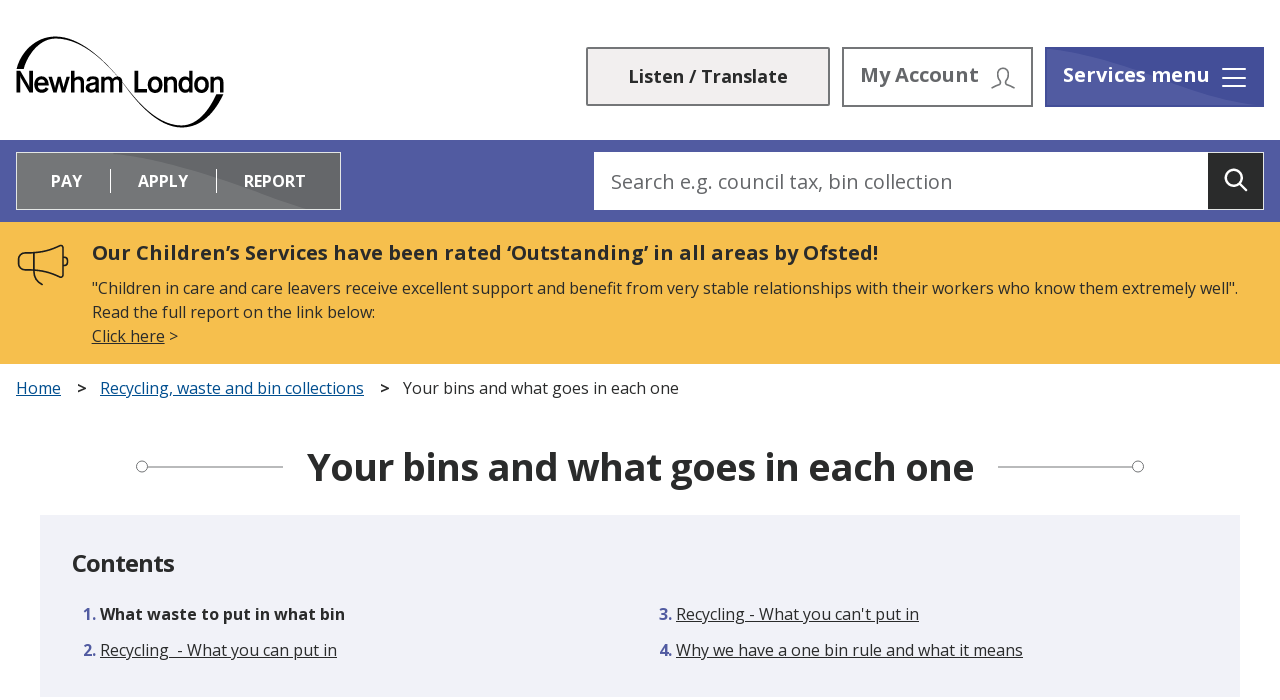

--- FILE ---
content_type: text/html; charset=UTF-8
request_url: https://www.newham.gov.uk/rubbish-recycling-waste/bins-goes-one/1
body_size: 8079
content:
<!DOCTYPE html>
    <!--[if IE 9]>          <html class="lt-ie10 no-js" lang="en"> <![endif]-->
    <!--[if gt IE 9]><!-->  <html class=" no-js" lang="en"><!--<![endif]-->

    <head>
                        <meta charset="UTF-8">
        
        <title>What waste to put in what bin – Your bins and what goes in each one – Newham Council</title>

                    <meta http-equiv="x-ua-compatible" content="ie=edge">
            <meta name="viewport" content="width=device-width, initial-scale=1">
        
                    <link rel="alternate" type="application/rss+xml" href="/rss/news">
        
            <link rel="apple-touch-icon" sizes="180x180" href="https://www.newham.gov.uk/site/dist/images/favicons/apple-touch-icon.png?1.22.2">
    <link rel="icon" type="image/png" sizes="32x32" href="https://www.newham.gov.uk/site/dist/images/favicons/favicon-32x32.png?1.22.2">
    <link rel="icon" type="image/png" sizes="16x16" href="https://www.newham.gov.uk/site/dist/images/favicons/favicon-16x16.png?1.22.2">
    <link rel="manifest" href="https://www.newham.gov.uk/site/dist/images/favicons/site.webmanifest?1.22.2">
    <link rel="mask-icon" href="https://www.newham.gov.uk/site/dist/images/favicons/safari-pinned-tab.svg?1.22.2" color="#d10074">
    <link rel="shortcut icon" href="https://www.newham.gov.uk/site/dist/images/favicons/favicon.ico?1.22.2">
    <meta name="msapplication-TileColor" content="#603cba">
    <meta name="msapplication-config" content="https://www.newham.gov.uk/site/dist/images/favicons/browserconfig.xml?1.22.2">

            <link href="https://fonts.googleapis.com/css?family=Open+Sans:400,700" rel="stylesheet">
    <link rel="stylesheet" href="https://www.newham.gov.uk/site/dist/orbit.css?1.22.2">

                            <link rel="stylesheet" type="text/css" href="https://www.newham.gov.uk/site/styles/standard.css?da39a3ee5e6b4b0d3255bfef95601890afd80709">

        
                        <meta name="revisit-after" content="2 days">
            <meta name="robots" content="index,follow">
            <meta name="author" content="Newham Council">
            <meta name="keywords" content="Rubbish, waste, recycling, your bins, collection days, rubbish collection, bin collection, waste collection, refuse collection, missed bin, missed rubbish, wheelie bins, what to put in your bins.">
            <meta name="description" content="Information on how to order a new / replacement bin or request a smaller / larger one, report a missed bin collection and what to put in your bins.">
            <meta property="dcterms:creator" content="Jasmin Razzaque">
            <meta property="dcterms:rightsHolder" content="Copyright Newham Council">
            <meta property="dcterms:coverage" content="Newham, London, England, United Kingdom">
            <meta property="dcterms:identifier" content="https://www.newham.gov.uk/rubbish-recycling-waste/bins-goes-one/1">
            <meta property="dcterms:publisher" content="Newham Council">
            <meta property="dcterms:subject" content="Rubbish, waste, recycling, your bins, collection days, rubbish collection, bin collection, waste collection, refuse collection, missed bin, missed rubbish, wheelie bins, what to put in your bins." >
            <meta property="dcterms:description" content="Information on how to order a new / replacement bin or request a smaller / larger one, report a missed bin collection and what to put in your bins." >
            <meta property="dcterms:title" content="Your bins and what goes in each one">
            <meta property="dcterms:format" content="text/html">
            <meta property="dcterms:language" content="en">
                            <meta property="dcterms:created" content="2020-03-09">
                                        <meta property="dcterms:modified" content="2020-03-09">
                                        <meta property="dcterms:valid" content="2020-03-09">
                    
    <link
        rel="canonical"
        href="https://www.newham.gov.uk/rubbish-recycling-waste/bins-goes-one" />

                    <meta property="og:title" content="Your bins and what goes in each one – Newham Council">
            <meta property="og:site_name" content="Newham Council">
            <meta property="og:type" content="website">
            <meta property="og:url" content="https://www.newham.gov.uk/rubbish-recycling-waste/bins-goes-one/1">
            <meta property="og:image" content="    https://www.newham.gov.uk/site/dist/images/opengraph/opengraph.jpg?1.22.2
">
            <meta property="og:image:alt" content="Newham Council" />
        
                            
            <script src="https://www.newham.gov.uk/site/dist/libs/modernizr-custom.js?1.22.2"></script>

                <meta name="google-site-verification" content="7YeRLkKufsJwY-7f6d5mqbzJhcLsC8NvVnMWYNGkFlY" />
<script>
window.dataLayer = window.dataLayer || [];
</script>
<!-- Google Tag Manager -->
<script>(function(w,d,s,l,i){w[l]=w[l]||[];w[l].push({'gtm.start':
    new Date().getTime(),event:'gtm.js'});var f=d.getElementsByTagName(s)[0],
    j=d.createElement(s),dl=l!='dataLayer'?'&l='+l:'';j.async=true;j.src=
    'https://www.googletagmanager.com/gtm.js?id='+i+dl+ '&gtm_auth=aSdvBsPXitX-SkqyHs_T7A&gtm_preview=env-1&gtm_cookies_win=x';f.parentNode.insertBefore(j,f);
    })(window,document,'script','dataLayer','GTM-5KMSNW63');</script>
    <!-- End Google Tag Manager -->
<link rel="stylesheet" type="text/css" href="https://www.newham.gov.uk/site/styles/cc_panel.css">
<style>#ccc-module.ccc-module--slideout { max-width: 430px !important; }</style>
                </head>

    <body class="one-column document-article">
            <div class="site">
        
            
                                <nav class="skip-links" aria-label="Skip link">
    <ul class="list list--skip-links">

                    <li class="list__item">
                <a class="list__link" href="#content" rel="nofollow">
                    Skip to content
                </a>
            </li>
        
                    <li class="list__item">
                <a class="list__link" href="#js-menu-toggle" rel="nofollow">
                    Skip to navigation
                </a>
            </li>
        
    </ul>
</nav>
                
    
                                    <header class="site-header" id="top">

        
                            <div class="container container--wide">

                                                                                                    <div class="identity">
        <a href="https://www.newham.gov.uk/" class="identity__link" title="Newham Council Home Page">
            <picture>
                <source srcset="https://www.newham.gov.uk/site/dist/images/site-logo.svg?1.22.2" type="image/svg+xml">
                <img src="https://www.newham.gov.uk/site/dist/images/site-logo.png?1.22.2" class="identity__logo" alt="Logo: Visit the Newham Council home page" aria-labelledby="site-identity-description-header" />
            </picture>
            <span class="visually-hidden" id="site-identity-description-header">Logo: Visit the Newham Council home page</span>
        </a>
    </div>
                        
                                                        <nav class="nav nav--primary-navigation" aria-label="Main">
        <div class="navigation-buttons"><ul class="list list--inline"><li class="list__item list__item--browsealoud"><div id="__ba_panel"></div></li><li class="list__item list__item--account"><a class="button button--secondary button--icon-right button--without-arrow button--grey" href="https://my.newham.gov.uk/Pages/Login.aspx"><span class="button__text">My Account</span><span class="icon icon-account"></span></a></li><li class="list__item list__item--search"><a class="button button--secondary button--without-arrow button--grey js-search-toggle js-toggle" id="js-search-toggle" href="#js-search" data-a11y-toggle="js-search"><span class="visually-hidden">Search</span><span class="icon icon--no-space icon-ui-search-grey search-icon"></span><span class="icon icon--no-space toggle-icon toggle-icon--search"><span class="toggle-icon__line"></span></span></a><button class="visually-hidden search-hidden-focus" data-focus="search-site-header">Search our site</button></li><li class="list__item"><a class="button button--primary button--without-arrow button--icon-right js-menu-toggle js-toggle" id="js-menu-toggle" href="#js-menu" data-a11y-toggle="js-menu"><span class="button__text">Services menu</span><span class="button__text button__text--mid">Menu</span><span class="icon toggle-icon"><span class="toggle-icon__line"></span></span></a></li></ul></div>    </nav>
                                            
                    
                </div>
            
                                                <form
        class="site-search form form--search site-search--header"
        id="js-search"
        action="https://www.newham.gov.uk/site-search/results/"
        method="get"
        role="search">

                    <div class="container">

                                    <div class="form__control">

                        
                                                                                            <label class="form__label visually-hidden" for="search-site-header">
                                    Search
                                </label>
                            
                            
                                                            <div class="form__append-group">

                                    
                                                                                                                                <input class="form__field" type="search" size="18" maxlength="40" name="q" placeholder="Search" id="search-site-header">
                                        
                                        
                                                                                    <button class="site-search__button" type="submit">
                                                <span class="icon icon-ui-search-white"></span>
                                                <span class="icon-fallback">Search</span>
                                            </button>
                                        
                                    
                                </div>
                            
                                                            <p class="form__help">e.g. council tax, bin collection</p>
                            
                        
                    </div>
                
            </div>
        
    </form>

            
            
                            
        <div class="menu-navigation" id="js-menu">
        <div class="menu-navigation__content">
            <a class="button button--without-arrow button--icon-right js-menu-toggle js-toggle" id="js-menu-close" href="#js-menu" data-a11y-toggle="js-menu">
                <span class="button-text">Close menu</span>
                <span class="icon toggle-icon">
                    <span class="toggle-icon__line"></span>
                </span>
            </a>

                            <nav class="nav" aria-label="Primary">

                    
                                                    
                                                                
    <ul class="list"><li class="list__item"><a class="list__link" href="https://www.newham.gov.uk/advice-support-benefits">Advice, support &amp; benefits</a></li><li class="list__item"><a class="list__link" href="https://www.newham.gov.uk/births-deaths-marriages">Births, deaths &amp; marriages</a></li><li class="list__item"><a class="list__link" href="https://www.newham.gov.uk/business-licensing-regulation">Business, licensing &amp; regulation</a></li><li class="list__item"><a class="list__link" href="https://www.newham.gov.uk/children-families">Children &amp; families</a></li><li class="list__item"><a class="list__link" href="https://www.newham.gov.uk/community-parks-leisure">Community, parks &amp; leisure</a></li><li class="list__item"><a class="list__link" href="https://www.newham.gov.uk/contact-information">Contact and information</a></li><li class="list__item"><a class="list__link" href="https://www.newham.gov.uk/coronavirus-covid-19">Coronavirus (COVID-19)</a></li><li class="list__item"><a class="list__link" href="https://www.newham.gov.uk/council-tax">Council tax</a></li><li class="list__item"><a class="list__link" href="https://www.newham.gov.uk/homepage/239/newham-creative-strategy">Culture</a></li><li class="list__item"><a class="list__link" href="https://www.newham.gov.uk/schools-education">Education &amp; schools</a></li><li class="list__item"><a class="list__link" href="https://www.newham.gov.uk/public-health-safety">Environment and public health</a><a class="submenu-opener" href="#submenu-11" data-a11y-toggle="submenu-11"><span class="visually-hidden">Open submenu</span></a><ul class="list" id="submenu-11"><li class="list__item"><a class="list__link list__link-sub" href="https://www.newham.gov.uk/public-health-safety/community-safety-4">Community Safety</a></li></ul></li><li class="list__item"><a class="list__link" href="https://www.newham.gov.uk/health-adult-social-care">Health &amp; adult social care</a><a class="submenu-opener" href="#submenu-12" data-a11y-toggle="submenu-12"><span class="visually-hidden">Open submenu</span></a><ul class="list" id="submenu-12"><li class="list__item"><a class="list__link list__link-sub" href="https://www.newham.gov.uk/50steps">50 Steps</a></li></ul></li><li class="list__item"><a class="list__link" href="https://www.newham.gov.uk/advice-support-benefits/housing-benefit-council-tax-reduction">Housing benefit</a></li><li class="list__item"><a class="list__link" href="https://www.newham.gov.uk/housing-homes-homelessness">Housing, homes &amp; homelessness</a></li><li class="list__item"><a class="list__link" href="https://www.newham.gov.uk/jobs-training">Jobs &amp; training</a></li><li class="list__item"><a class="list__link" href="https://www.newham.gov.uk/libraries-arts-culture">Libraries, arts and culture</a></li><li class="list__item"><a class="list__link" href="https://www.newham.gov.uk/news-events">News &amp; events</a><a class="submenu-opener" href="#submenu-17" data-a11y-toggle="submenu-17"><span class="visually-hidden">Open submenu</span></a><ul class="list" id="submenu-17"><li class="list__item"><a class="list__link list__link-sub" href="https://www.newham.gov.uk/news">News feed</a></li><li class="list__item"><a class="list__link list__link-sub" href="https://www.newham.gov.uk/events">Events feed</a></li></ul></li><li class="list__item"><a class="list__link" href="https://www.newham.gov.uk/parking-permits">Parking, Permits and Penalty Charge Notices (PCNs)</a></li><li class="list__item"><a class="list__link" href="https://www.newham.gov.uk/planning-development-conservation">Planning, development &amp; conservation</a></li><li class="list__item"><a class="list__link" href="https://www.newham.gov.uk/rubbish-recycling-waste">Recycling, waste and bin collections</a></li><li class="list__item"><a class="list__link" href="https://www.newham.gov.uk/regeneration-1">Regeneration and Growth</a><a class="submenu-opener" href="#submenu-21" data-a11y-toggle="submenu-21"><span class="visually-hidden">Open submenu</span></a><ul class="list" id="submenu-21"><li class="list__item"><a class="list__link list__link-sub" href="https://www.newham.gov.uk/regeneration-1/regeneration-project-canning-town-custom-house/1">Regeneration project: Canning Town and Custom House</a></li><li class="list__item"><a class="list__link list__link-sub" href="https://www.newham.gov.uk/regeneration-1/regeneration-project-carpenters-estate/1">Regeneration project: Carpenters Estate</a></li><li class="list__item"><a class="list__link list__link-sub" href="http://www.newham.gov.uk/shapenewham">Shape Newham</a></li></ul></li><li class="list__item"><a class="list__link" href="https://www.newham.gov.uk/transport-streets">Transport &amp; streets</a></li><li class="list__item"><a class="list__link" href="https://www.newham.gov.uk/council">Your council</a></li></ul>                                                    
                                                    <button class="visually-hidden" data-focus="js-menu-close">View menu</button>
                        
                    
                </nav>
            
        </div>
    </div>

            <a class="menu-navigation-close js-menu-toggle js-toggle" href="#js-menu" data-a11y-toggle="js-menu" tabindex="-1">
            <span class="visually-hidden">Close menu</span>
        </a>
    

            
        
                    <div class="header-bottom">
                <div class="container container--wide">
                    <div class="header-bottom__left">
                                                    <div class="apply-pay-report">
                                <div class="apply-pay-report__top">
                                    <ul class="list" data-a11y-connected-toggle>
                                                                                    <li class="list__item">
                                                <a class="list__link connected-toggles__pay" href="#apr-pay" data-a11y-toggle="apr-pay">Pay</a>
                                            </li>
                                                                                    <li class="list__item">
                                                <a class="list__link connected-toggles__apply" href="#apr-apply" data-a11y-toggle="apr-apply">Apply</a>
                                            </li>
                                                                                    <li class="list__item">
                                                <a class="list__link connected-toggles__report" href="#apr-report" data-a11y-toggle="apr-report">Report</a>
                                            </li>
                                                                            </ul>
                                </div>
                                <div class="apply-pay-report__bottom">
                                                                            <section class="apply-pay-report__list" id="apr-pay">
                                            <ul class="list list--apr">
                                                                                                    <li class="list__item">
                                                        <a class="list__link" href="https://www.newham.gov.uk/council-tax/pay-council-tax-1">Council Tax</a>
                                                    </li>
                                                                                                    <li class="list__item">
                                                        <a class="list__link" href="https://my.newham.gov.uk/Check-My-Balance/Housing-Rent/">Housing rent</a>
                                                    </li>
                                                                                                    <li class="list__item">
                                                        <a class="list__link" href="https://www.newham.gov.uk/parking-permits/pay-penalty-charge-notice-pcn">Penalty Charge Notices (PCNs)</a>
                                                    </li>
                                                                                                    <li class="list__item">
                                                        <a class="list__link" href="https://www.newham.gov.uk/public-health-safety/fixed-penalty-notices">Fixed penalty notice</a>
                                                    </li>
                                                                                            </ul>
                                                                                            <a class="apply-pay-report__more" href="https://www.newham.gov.uk/pay-6">and more<span class="visually-hidden"> Pay options</span>&hellip;</a>
                                                                                    </section>
                                                                            <section class="apply-pay-report__list" id="apr-apply">
                                            <ul class="list list--apr">
                                                                                                    <li class="list__item">
                                                        <a class="list__link" href="https://www.newham.gov.uk/rubbish-recycling-waste/bulky-household-waste-collections/1">Bulky household waste collection</a>
                                                    </li>
                                                                                                    <li class="list__item">
                                                        <a class="list__link" href="https://www.newham.gov.uk/parking-permits/resident-parking-permits-1/1">Resident parking permits</a>
                                                    </li>
                                                                                                    <li class="list__item">
                                                        <a class="list__link" href="https://www.newham.gov.uk/housing-homes-homelessness/apply-council-housing/1">Housing register</a>
                                                    </li>
                                                                                                    <li class="list__item">
                                                        <a class="list__link" href="https://www.newham.gov.uk/housing-homes-homelessness/rented-property-licensing/1">Rented property licence</a>
                                                    </li>
                                                                                            </ul>
                                                                                            <a class="apply-pay-report__more" href="https://www.newham.gov.uk/apply">and more<span class="visually-hidden"> Apply options</span>&hellip;</a>
                                                                                    </section>
                                                                            <section class="apply-pay-report__list" id="apr-report">
                                            <ul class="list list--apr">
                                                                                                    <li class="list__item">
                                                        <a class="list__link" href="https://www.newham.gov.uk/public-health-safety/fly-tipping-reporting-removal%E2%80%AF">Fly-tipping</a>
                                                    </li>
                                                                                                    <li class="list__item">
                                                        <a class="list__link" href="https://www.newham.gov.uk/transport-streets/new-roads-pavements/7">Abandoned vehicle</a>
                                                    </li>
                                                                                                    <li class="list__item">
                                                        <a class="list__link" href="https://www.newham.gov.uk/rubbish-recycling-waste/recycling-rubbish-collections/2">Missed rubbish collection</a>
                                                    </li>
                                                                                                    <li class="list__item">
                                                        <a class="list__link" href="https://www.newham.gov.uk/public-health-safety/noise-problems-reporting/1">Noise nuisance</a>
                                                    </li>
                                                                                            </ul>
                                                                                            <a class="apply-pay-report__more" href="https://www.newham.gov.uk/report">and more<span class="visually-hidden"> Report options</span>&hellip;</a>
                                                                                    </section>
                                                                    </div>
                            </div>
                                            </div>
                    <div class="header-bottom__right">
                            <form
        class="site-search form form--search search--always-display"
        id="site-search--desktop"
        action="https://www.newham.gov.uk/site-search/results/"
        method="get"
        role="search">

                    <div class="container">

                                    <div class="form__control">

                        
                                                                                            <label class="form__label visually-hidden" for="search-desktop">
                                    Search
                                </label>
                            
                            
                                                            <div class="form__append-group">

                                    
                                            <input class="form__field" type="search" size="18" maxlength="40" name="q" placeholder="Search e.g. council tax, bin collection" id="search-desktop">

                                                                                    <button class="site-search__button" type="submit">
                                                <span class="icon icon-ui-search-white"></span>
                                                <span class="icon-fallback">Search</span>
                                            </button>
                                        
                                    
                                </div>
                            
                                                            <p class="form__help">e.g. council tax, bin collection</p>
                            
                        
                    </div>
                
            </div>
        
    </form>
                    </div>
                </div>
            </div>
        
    </header>
                
    
                                        <div class="site-announcement">
        <div class="container container--wide">
                <aside class="alert alert--warning" id="flash-message-alert-warning-announcement" aria-label="Our Children’s Services have been rated ‘Outstanding’ in all areas by Ofsted!">

                        <span class="alert__heading">
        Our Children’s Services have been rated ‘Outstanding’ in all areas by Ofsted!
    </span>

                                                                        <p class="alert__text">&quot;Children in care and care leavers receive excellent support and benefit from very stable relationships with their workers who know them extremely well&quot;. Read the full report on the link below:</p>
                                                
                                                <a class="alert__link" href="https://files.ofsted.gov.uk/v1/file/50293404">

                                                    <span class="alert__link-text">
                                                                    Click here
                                                            </span>
                        
                    </a>
                                    
    </aside>

        </div>
    </div>

                
    
        
                                    <nav class="breadcrumb" aria-label="Breadcrumb">
        <div class="container container--wide">

            <ol class="list list--breadcrumb">    <li class="list__item">
        <a href="/" rel="home">
            Home
        </a>
    </li>

                                                    
                                                                    <li class="list__item">
                                        <a href="/rubbish-recycling-waste">
                                            Recycling, waste and bin collections
                                        </a>
                                    </li>
                                
                                                    
                                                    <li class="list__item"><span>Your bins and what goes in each one</span></li>
                        </ol>
        </div>
    </nav>
                
    

                            <main class="site-main">
                    <div class="container">

                                                                                
                                <section class="site-content" id="content" tabindex="-1" aria-label="Site content area">

                                                                                                        <div class="highlighted-title highlighted-title--page-title">
    <div class="highlighted-title__line highlighted-title__line--left"></div>
    <div class="highlighted-title__line highlighted-title__line--right"></div>
    <h1 class="highlighted-title__text">Your bins and what goes in each one</h1>
</div>
                                        
                                                                                    <div class="page-content">

                                                
    
    
    
                                            
                                                                        
                
            <nav class="nav nav--pages-in" aria-labelledby="a11y-pages-in-heading">

                                    <h2 class="nav__heading mobile-hidden" id="a11y-pages-in-heading">Contents</h2>
            
                <button class="button button--primary button--block button--without-arrow button--icon-right nav__toggle js-pages-in-toggle" data-a11y-toggle="pages-in-list">
        <span class="nav__toggle-heading">Contents</span>

        <span class="nav__toggle-pages">Page 1 / 4</span>
        <span class="nav__toggle-icon icon icon-ui-chevron-up"></span>
    </button>

                            <ol class="nav__list list list--numbered" id="pages-in-list">
                                            
                                                            <li class="list__item is-active">
                                    <span class="list__link">
                                        <strong class="visually-hidden">You are here:</strong>
                                        What waste to put in what bin
                                    </span>
                                </li>
                            
                                                                    
                                                            <li class="list__item">
                                    <a class="list__link" href="/rubbish-recycling-waste/bins-goes-one/2">
                                        <span class="list__link-text">Recycling  - What you can put in</span>
                                    </a>
                                </li>
                            
                                                                    
                                                            <li class="list__item">
                                    <a class="list__link" href="/rubbish-recycling-waste/bins-goes-one/3">
                                        <span class="list__link-text">Recycling - What you can&#039;t put in</span>
                                    </a>
                                </li>
                            
                                                                    
                                                            <li class="list__item">
                                    <a class="list__link" href="/rubbish-recycling-waste/bins-goes-one/4">
                                        <span class="list__link-text">Why we have a one bin rule and what it means</span>
                                    </a>
                                </li>
                            
                                                            </ol>
                    
        </nav>
    
                    
                            
                                                            <h2 class="page-subheading">
    What waste to put in what bin
</h2>
            
        
                
                        <div class="editor">
    <p><span class="snippet"><!-- rel:snippet --></span></p>

<p>We want to make it easier for you to sort your waste items into the right bins. This will make sure Newham recycles as much as possible and keeps the crews who collect and treat your waste safe.</p>

<p>If your home is at street level and you have a front garden, you should have two bins &ndash; one for your recycling and one for the rest of your household rubbish.</p>

<p>The green bins with the orange lids are for your <strong>recyclable household waste</strong>, please have a look at our <a href="https://www.newham.gov.uk/rubbish-recycling-waste/bins-goes-one/2?documentId=13&amp;categoryId=20005" target="_self">what you can put in your recycling bin</a>&nbsp;and&nbsp;<a href="https://www.newham.gov.uk/rubbish-recycling-waste/bins-goes-one/3?documentId=13&amp;categoryId=20005" target="_self">what you can&#39;t&nbsp;put in your recycling bin</a>&nbsp;pages for more information.&nbsp;Where there is no room outside your home for a wheelie bin, use orange&nbsp;sacks for&nbsp;your recycling.</p>

<p>The green or blacks bins, and black sacks are for your <strong>non-recyclable household waste only</strong>, including food waste.&nbsp;If your property has not been allocated a refuse bin, use black sacks for household rubbish.</p>

<hr />
<h3>Things you should not put in your household bins</h3>

<ul>
	<li><strong>Large items of waste </strong>&ndash; <a href="https://www.newham.gov.uk/rubbish-recycling-waste/bulky-household-waste-collections/1" target="_self">book a bulky waste collection</a> for these items or take them to the Jenkins Lane Re-use and Recycling Centre. Please have a look at our <a href="https://www.newham.gov.uk/homepage/80/recycling-banks" target="_self">recycling banks page here.</a></li>
	<li><strong>Garden waste &ndash;</strong> you can book a&nbsp;<a href="https://www.newham.gov.uk/rubbish-recycling-waste/green-garden-waste-collection-services" target="_self">green waste collection</a>.</li>
	<li><strong>Materials which may be harmful to health,</strong> such as chemicals, some paints, poisons. Find out more about what counts as <a href="https://www.newham.gov.uk/homepage/75/hazardous-waste-collection" target="_self">hazardous waste</a>.</li>
	<li><strong>Clinical waste</strong> such as syringes and dressings &ndash; we provide a <a href="https://www.newham.gov.uk/homepage/76/clinical-household-waste-collection-service" target="_self">clinical waste collection service</a> for this.</li>
</ul>

</div>            
                
                    
    

                    
                            
            <nav class="pagination" aria-label="Pagination">

                            <ul class="pagination__list">

                    
                                                                        <li class="pagination__item pagination__item--next">
                                                                            <a class="pagination__link" href="/rubbish-recycling-waste/bins-goes-one/2">

                                            
                                                                                                    <span class="pagination__content">
                                                        <strong class="pagination__label">Next<span class="visually-hidden"> page</span></strong>
                                                                                                                    <span class="pagination__meta">
                                                                <span class="visually-hidden">: </span>Recycling  - What you can put in
                                                            </span>
                                                                                                            </span>
                                                
                                                                                                    <span class="pagination__icon icon icon-ui-chevron-right"></span>
                                                
                                            
                                        </a>
                                                                    </li>
                                                    
    
                                                                
    

                </ul>

            
        </nav>
    
            

                                            </div>
                                        
                                                                                    <div class="aside aside--below">

                                                                                                                        

                    

                                                        

                                                                    
                                                                                                                                                        
                                            </div>
                                                                            
        
    </section>

                                        <div class="container govmetric">
            <!-- WebMetric snippet starts here -->
<div class="gm_sidebar gm_sidebar_rh" >
	<a 
		href="https://websurveys2.govmetric.com/theme/gm/9990120"
		target="_blank" 
		class="gm_sidebar_anchor"
		title="Share your feedback" 
		rel="nofollow">
		<img width="138" height="45" src="https://websurveys2.govmetric.com/imgs/triggers/combined.png" alt="rating button" />
	</a>
</div>
<link rel="stylesheet" type="text/css" href="https://websurveys2.govmetric.com/css/client/gm_sidebar.css" />
<script type="text/javascript" src="https://websurveys2.govmetric.com/js/client/gm_sidebar.js"></script>
<script type="text/javascript" src="https://hitcounter.govmetric.com/9990121"></script>
</div>
<!-- WebMetric snippet ends here -->
        </div>
                            
                    </div>
                </main>
            
                                <footer class="site-footer">

                    <div class="container">

                                    
    <div class="social-links"><div class="social-links__line social-links__line--left"></div><div class="social-links__line social-links__line--right"></div><div class="social-links__container"><h2 class="social-links__title">Get social</h2><nav class="nav nav--social-links" aria-label="Social links"><ul class="list list--inline"><li class="list__item"><a class="list__link" href="https://www.facebook.com/p/Newham-Council-100094466306654/" title="Facebook" target="_blank" rel="noopener"><span class="icon icon-social-facebook-grey"></span><span class="visually-hidden">Facebook</span></a></li><li class="list__item"><a class="list__link" href="https://twitter.com/NewhamLondon" title="Twitter" target="_blank" rel="noopener"><span class="icon icon-social-twitter-grey"></span><span class="visually-hidden">Twitter</span></a></li><li class="list__item"><a class="list__link" href="https://www.instagram.com/newhamlondon/" title="Instagram" target="_blank" rel="noopener"><span class="icon icon-social-instagram-grey"></span><span class="visually-hidden">Instagram</span></a></li><li class="list__item"><a class="list__link" href="https://www.youtube.com/user/LBNewham" title="You Tube" target="_blank" rel="noopener"><span class="icon icon-social-youtube-grey"></span><span class="visually-hidden">You Tube</span></a></li></ul></nav></div></div>                
            </div>
        
                    <div class="footer__bottom">
                <div class="container container--flex">

                                            <div class="site-footer__group site-footer__group--text">

                                                            <p class="site-footer__text site-footer__rights">© Newham Council 2026</p>
                            
                                                            <div class="site-footer__supplier">
                                    <p class="site-footer__text">Designed and powered by <a href="http://www.jadu.net">Jadu</a></p>
                                </div>
                            
                        </div>

                        
                                                        <nav class="site-footer__group footer-navigation footer-navigation--primary" aria-label="Primary Footer">
            
    <ul class="list"><li class="list__item"><a class="list__link" href="https://www.newham.gov.uk/a-to-z/A">A-Z Directory</a></li><li class="list__item"><a class="list__link" href="https://www.newham.gov.uk/contact-information/website-accessibility/1">Website Accessibility</a></li><li class="list__item"><a class="list__link" href="/accessibility/settings">Accessibility Settings</a></li><li class="list__item"><a class="list__link" href="https://www.newham.gov.uk/contact-information/listen-website/1">Listen with BrowseAloud</a></li></ul>    </nav>
                        
                                                        <nav class="site-footer__group footer-navigation footer-navigation--secondary" aria-label="Secondary Footer">
            
    <ul class="list"><li class="list__item"><a class="list__link" href="https://www.newham.gov.uk/contact-information/legal-disclaimer/1">Legal Disclaimer</a></li><li class="list__item"><a class="list__link" href="https://www.newham.gov.uk/contact-information/freedom-information/1">Freedom of information</a></li><li class="list__item"><a class="list__link" href="https://www.newham.gov.uk/contact-information/privacy-cookies/1">Privacy and Cookies</a></li><li class="list__item"><a class="list__link" href="https://www.newham.gov.uk/contact-information/contact-newham-council/1">Contact Us</a></li></ul>    </nav>
                        
                                                    <div class="site-footer__group site-footer__group--identity">
                                    <div class="identity identity--footer">
        <a href="https://www.newham.gov.uk/" class="identity__link" title="Newham Council Home Page">
            <picture>
                <source srcset="https://www.newham.gov.uk/site/dist/images/site-logo--white.svg?1.22.2" type="image/svg+xml">
                <img src="https://www.newham.gov.uk/site/dist/images/site-logo--white.png?1.22.2" class="identity__logo" alt="Logo: Visit the Newham Council home page" aria-labelledby="site-identity-description-footer" />
            </picture>
            <span class="visually-hidden" id="site-identity-description-footer">Logo: Visit the Newham Council home page</span>
        </a>
    </div>
                            </div>
                        
                    
                </div>

                                    <a class="back-to-top" href="#top" rel="nofollow" data-scroll-to="#top" title="Back to Top">Back to top<span class="icon icon-ui-arrow-up back-to-top__icon"></span></a>
                
            </div>
        
    </footer>
            
        
    </div>

        
            <link rel="stylesheet" href="https://www.newham.gov.uk/site/dist/icons/icons.data.svg.css?1.22.2">
            
    <script src="//ajax.googleapis.com/ajax/libs/jquery/3.7.1/jquery.min.js"></script>
    <script>window.jQuery || document.write('<script src="https://www.newham.gov.uk/site/dist/libs/jquery.min.js?1.22.2"><\/script>');</script>
    <script src="https://www.newham.gov.uk/site/dist/orbit.js?1.22.2"></script>
    <script src="https://www.newham.gov.uk/site/js/almond.min.js?1.22.2"></script>
    <script src="https://www.newham.gov.uk/site/js/util.min.js?1.22.2"></script>
            
    
    <script type="text/javascript">var _baMode='Listen / Translate';</script>
<script type="text/javascript" src="https://www.browsealoud.com/plus/scripts/3.1.0/ba.js" crossorigin="anonymous" integrity="sha256-VCrJcQdV3IbbIVjmUyF7DnCqBbWD1BcZ/1sda2KWeFc= sha384-k2OQFn+wNFrKjU9HiaHAcHlEvLbfsVfvOnpmKBGWVBrpmGaIleDNHnnCJO4z2Y2H sha512-gxDfysgvGhVPSHDTieJ/8AlcIEjFbF3MdUgZZL2M5GXXDdIXCcX0CpH7Dh6jsHLOLOjRzTFdXASWZtxO+eMgyQ=="></script>
    </body>
</html>


--- FILE ---
content_type: text/css
request_url: https://www.newham.gov.uk/site/dist/icons/icons.data.svg.css?1.22.2
body_size: 27082
content:
.user-style--scheme-blue .button .icon-account,
.icon-account-a11yBlue { background-image: url('data:image/svg+xml;charset%3DUS-ASCII,%3Csvg%20xmlns%3D%22http%3A%2F%2Fwww.w3.org%2F2000%2Fsvg%22%20width%3D%2260%22%20height%3D%2260%22%20viewBox%3D%220%200%2060%2060%22%20preserveAspectRatio%3D%22xMinYMid%22%20aria-hidden%3D%22true%22%20focusable%3D%22false%22%3E%3Cpath%20d%3D%22M57.23%2C56.45a2%2C2%2C0%2C0%2C1-1-.28%2C83.6%2C83.6%2C0%2C0%2C0-17.9-7.91%2C6%2C6%2C0%2C0%2C1-3.52-4.53C34.1%2C41%2C34.4%2C37.1%2C36.27%2C35c2.58-2.89%2C4.9-6.21%2C4.9-15a11.38%2C11.38%2C0%2C0%2C0-2.89-8.83%2C10.72%2C10.72%2C0%2C0%2C0-8.22-3.49%2C10.86%2C10.86%2C0%2C0%2C0-8.34%2C3.49%2C11.24%2C11.24%2C0%2C0%2C0-2.9%2C8.64c0%2C9%2C2.33%2C12.35%2C4.91%2C15.24%2C1.87%2C2.1%2C2.17%2C6%2C1.49%2C8.73-.56%2C2.28-1.77%2C3.87-3.4%2C4.48a84.56%2C84.56%2C0%2C0%2C0-18%2C8%2C2%2C2%2C0%2C0%2C1-2.06-3.51A87.76%2C87.76%2C0%2C0%2C1%2C20.5%2C44.37a3%2C3%2C0%2C0%2C0%2C.77-1.61c.49-2%2C.1-4.29-.58-5-2.87-3.21-5.93-7.5-5.93-17.76a15.17%2C15.17%2C0%2C0%2C1%2C4-11.58A14.89%2C14.89%2C0%2C0%2C1%2C30.06%2C3.56%2C14.66%2C14.66%2C0%2C0%2C1%2C41.28%2C8.37a15.3%2C15.3%2C0%2C0%2C1%2C3.95%2C11.76c0%2C9.08-2.26%2C13.48-5.93%2C17.58-.67.76-1%2C3.07-.57%2C5%2C.26%2C1.06.67%2C1.57.89%2C1.65a86.84%2C86.84%2C0%2C0%2C1%2C18.64%2C8.25%2C2%2C2%2C0%2C0%2C1-1%2C3.79Z%22%20fill%3D%22%23010066%22%3E%3C%2Fpath%3E%3C%2Fsvg%3E'); background-repeat: no-repeat; }

.user-style--scheme-cream .button .icon-account,
.icon-account-a11yCream { background-image: url('data:image/svg+xml;charset%3DUS-ASCII,%3Csvg%20xmlns%3D%22http%3A%2F%2Fwww.w3.org%2F2000%2Fsvg%22%20width%3D%2260%22%20height%3D%2260%22%20viewBox%3D%220%200%2060%2060%22%20preserveAspectRatio%3D%22xMinYMid%22%20aria-hidden%3D%22true%22%20focusable%3D%22false%22%3E%3Cpath%20d%3D%22M57.23%2C56.45a2%2C2%2C0%2C0%2C1-1-.28%2C83.6%2C83.6%2C0%2C0%2C0-17.9-7.91%2C6%2C6%2C0%2C0%2C1-3.52-4.53C34.1%2C41%2C34.4%2C37.1%2C36.27%2C35c2.58-2.89%2C4.9-6.21%2C4.9-15a11.38%2C11.38%2C0%2C0%2C0-2.89-8.83%2C10.72%2C10.72%2C0%2C0%2C0-8.22-3.49%2C10.86%2C10.86%2C0%2C0%2C0-8.34%2C3.49%2C11.24%2C11.24%2C0%2C0%2C0-2.9%2C8.64c0%2C9%2C2.33%2C12.35%2C4.91%2C15.24%2C1.87%2C2.1%2C2.17%2C6%2C1.49%2C8.73-.56%2C2.28-1.77%2C3.87-3.4%2C4.48a84.56%2C84.56%2C0%2C0%2C0-18%2C8%2C2%2C2%2C0%2C0%2C1-2.06-3.51A87.76%2C87.76%2C0%2C0%2C1%2C20.5%2C44.37a3%2C3%2C0%2C0%2C0%2C.77-1.61c.49-2%2C.1-4.29-.58-5-2.87-3.21-5.93-7.5-5.93-17.76a15.17%2C15.17%2C0%2C0%2C1%2C4-11.58A14.89%2C14.89%2C0%2C0%2C1%2C30.06%2C3.56%2C14.66%2C14.66%2C0%2C0%2C1%2C41.28%2C8.37a15.3%2C15.3%2C0%2C0%2C1%2C3.95%2C11.76c0%2C9.08-2.26%2C13.48-5.93%2C17.58-.67.76-1%2C3.07-.57%2C5%2C.26%2C1.06.67%2C1.57.89%2C1.65a86.84%2C86.84%2C0%2C0%2C1%2C18.64%2C8.25%2C2%2C2%2C0%2C0%2C1-1%2C3.79Z%22%20fill%3D%22%23fff9d2%22%3E%3C%2Fpath%3E%3C%2Fsvg%3E'); background-repeat: no-repeat; }

.user-style--scheme-cream .button:hover .icon-account,
.user-style--scheme-cream .button:focus .icon-account,
.icon-account-a11yGold { background-image: url('data:image/svg+xml;charset%3DUS-ASCII,%3Csvg%20xmlns%3D%22http%3A%2F%2Fwww.w3.org%2F2000%2Fsvg%22%20width%3D%2260%22%20height%3D%2260%22%20viewBox%3D%220%200%2060%2060%22%20preserveAspectRatio%3D%22xMinYMid%22%20aria-hidden%3D%22true%22%20focusable%3D%22false%22%3E%3Cpath%20d%3D%22M57.23%2C56.45a2%2C2%2C0%2C0%2C1-1-.28%2C83.6%2C83.6%2C0%2C0%2C0-17.9-7.91%2C6%2C6%2C0%2C0%2C1-3.52-4.53C34.1%2C41%2C34.4%2C37.1%2C36.27%2C35c2.58-2.89%2C4.9-6.21%2C4.9-15a11.38%2C11.38%2C0%2C0%2C0-2.89-8.83%2C10.72%2C10.72%2C0%2C0%2C0-8.22-3.49%2C10.86%2C10.86%2C0%2C0%2C0-8.34%2C3.49%2C11.24%2C11.24%2C0%2C0%2C0-2.9%2C8.64c0%2C9%2C2.33%2C12.35%2C4.91%2C15.24%2C1.87%2C2.1%2C2.17%2C6%2C1.49%2C8.73-.56%2C2.28-1.77%2C3.87-3.4%2C4.48a84.56%2C84.56%2C0%2C0%2C0-18%2C8%2C2%2C2%2C0%2C0%2C1-2.06-3.51A87.76%2C87.76%2C0%2C0%2C1%2C20.5%2C44.37a3%2C3%2C0%2C0%2C0%2C.77-1.61c.49-2%2C.1-4.29-.58-5-2.87-3.21-5.93-7.5-5.93-17.76a15.17%2C15.17%2C0%2C0%2C1%2C4-11.58A14.89%2C14.89%2C0%2C0%2C1%2C30.06%2C3.56%2C14.66%2C14.66%2C0%2C0%2C1%2C41.28%2C8.37a15.3%2C15.3%2C0%2C0%2C1%2C3.95%2C11.76c0%2C9.08-2.26%2C13.48-5.93%2C17.58-.67.76-1%2C3.07-.57%2C5%2C.26%2C1.06.67%2C1.57.89%2C1.65a86.84%2C86.84%2C0%2C0%2C1%2C18.64%2C8.25%2C2%2C2%2C0%2C0%2C1-1%2C3.79Z%22%20fill%3D%22%236f6200%22%3E%3C%2Fpath%3E%3C%2Fsvg%3E'); background-repeat: no-repeat; }

.user-style--scheme-high-contrast .button:hover .icon-account,
.user-style--scheme-high-contrast .button:focus .icon-account,
.icon-account-a11yGreen { background-image: url('data:image/svg+xml;charset%3DUS-ASCII,%3Csvg%20xmlns%3D%22http%3A%2F%2Fwww.w3.org%2F2000%2Fsvg%22%20width%3D%2260%22%20height%3D%2260%22%20viewBox%3D%220%200%2060%2060%22%20preserveAspectRatio%3D%22xMinYMid%22%20aria-hidden%3D%22true%22%20focusable%3D%22false%22%3E%3Cpath%20d%3D%22M57.23%2C56.45a2%2C2%2C0%2C0%2C1-1-.28%2C83.6%2C83.6%2C0%2C0%2C0-17.9-7.91%2C6%2C6%2C0%2C0%2C1-3.52-4.53C34.1%2C41%2C34.4%2C37.1%2C36.27%2C35c2.58-2.89%2C4.9-6.21%2C4.9-15a11.38%2C11.38%2C0%2C0%2C0-2.89-8.83%2C10.72%2C10.72%2C0%2C0%2C0-8.22-3.49%2C10.86%2C10.86%2C0%2C0%2C0-8.34%2C3.49%2C11.24%2C11.24%2C0%2C0%2C0-2.9%2C8.64c0%2C9%2C2.33%2C12.35%2C4.91%2C15.24%2C1.87%2C2.1%2C2.17%2C6%2C1.49%2C8.73-.56%2C2.28-1.77%2C3.87-3.4%2C4.48a84.56%2C84.56%2C0%2C0%2C0-18%2C8%2C2%2C2%2C0%2C0%2C1-2.06-3.51A87.76%2C87.76%2C0%2C0%2C1%2C20.5%2C44.37a3%2C3%2C0%2C0%2C0%2C.77-1.61c.49-2%2C.1-4.29-.58-5-2.87-3.21-5.93-7.5-5.93-17.76a15.17%2C15.17%2C0%2C0%2C1%2C4-11.58A14.89%2C14.89%2C0%2C0%2C1%2C30.06%2C3.56%2C14.66%2C14.66%2C0%2C0%2C1%2C41.28%2C8.37a15.3%2C15.3%2C0%2C0%2C1%2C3.95%2C11.76c0%2C9.08-2.26%2C13.48-5.93%2C17.58-.67.76-1%2C3.07-.57%2C5%2C.26%2C1.06.67%2C1.57.89%2C1.65a86.84%2C86.84%2C0%2C0%2C1%2C18.64%2C8.25%2C2%2C2%2C0%2C0%2C1-1%2C3.79Z%22%20fill%3D%22%230f0%22%3E%3C%2Fpath%3E%3C%2Fsvg%3E'); background-repeat: no-repeat; }

.user-style--scheme-blue .button:hover .icon-account,
.user-style--scheme-blue .button:focus .icon-account,
.icon-account-a11yRed { background-image: url('data:image/svg+xml;charset%3DUS-ASCII,%3Csvg%20xmlns%3D%22http%3A%2F%2Fwww.w3.org%2F2000%2Fsvg%22%20width%3D%2260%22%20height%3D%2260%22%20viewBox%3D%220%200%2060%2060%22%20preserveAspectRatio%3D%22xMinYMid%22%20aria-hidden%3D%22true%22%20focusable%3D%22false%22%3E%3Cpath%20d%3D%22M57.23%2C56.45a2%2C2%2C0%2C0%2C1-1-.28%2C83.6%2C83.6%2C0%2C0%2C0-17.9-7.91%2C6%2C6%2C0%2C0%2C1-3.52-4.53C34.1%2C41%2C34.4%2C37.1%2C36.27%2C35c2.58-2.89%2C4.9-6.21%2C4.9-15a11.38%2C11.38%2C0%2C0%2C0-2.89-8.83%2C10.72%2C10.72%2C0%2C0%2C0-8.22-3.49%2C10.86%2C10.86%2C0%2C0%2C0-8.34%2C3.49%2C11.24%2C11.24%2C0%2C0%2C0-2.9%2C8.64c0%2C9%2C2.33%2C12.35%2C4.91%2C15.24%2C1.87%2C2.1%2C2.17%2C6%2C1.49%2C8.73-.56%2C2.28-1.77%2C3.87-3.4%2C4.48a84.56%2C84.56%2C0%2C0%2C0-18%2C8%2C2%2C2%2C0%2C0%2C1-2.06-3.51A87.76%2C87.76%2C0%2C0%2C1%2C20.5%2C44.37a3%2C3%2C0%2C0%2C0%2C.77-1.61c.49-2%2C.1-4.29-.58-5-2.87-3.21-5.93-7.5-5.93-17.76a15.17%2C15.17%2C0%2C0%2C1%2C4-11.58A14.89%2C14.89%2C0%2C0%2C1%2C30.06%2C3.56%2C14.66%2C14.66%2C0%2C0%2C1%2C41.28%2C8.37a15.3%2C15.3%2C0%2C0%2C1%2C3.95%2C11.76c0%2C9.08-2.26%2C13.48-5.93%2C17.58-.67.76-1%2C3.07-.57%2C5%2C.26%2C1.06.67%2C1.57.89%2C1.65a86.84%2C86.84%2C0%2C0%2C1%2C18.64%2C8.25%2C2%2C2%2C0%2C0%2C1-1%2C3.79Z%22%20fill%3D%22%23f00%22%3E%3C%2Fpath%3E%3C%2Fsvg%3E'); background-repeat: no-repeat; }

.user-style--scheme-high-contrast .button .icon-account,
.icon-account-black { background-image: url('data:image/svg+xml;charset%3DUS-ASCII,%3Csvg%20xmlns%3D%22http%3A%2F%2Fwww.w3.org%2F2000%2Fsvg%22%20width%3D%2260%22%20height%3D%2260%22%20viewBox%3D%220%200%2060%2060%22%20preserveAspectRatio%3D%22xMinYMid%22%20aria-hidden%3D%22true%22%20focusable%3D%22false%22%3E%3Cpath%20d%3D%22M57.23%2C56.45a2%2C2%2C0%2C0%2C1-1-.28%2C83.6%2C83.6%2C0%2C0%2C0-17.9-7.91%2C6%2C6%2C0%2C0%2C1-3.52-4.53C34.1%2C41%2C34.4%2C37.1%2C36.27%2C35c2.58-2.89%2C4.9-6.21%2C4.9-15a11.38%2C11.38%2C0%2C0%2C0-2.89-8.83%2C10.72%2C10.72%2C0%2C0%2C0-8.22-3.49%2C10.86%2C10.86%2C0%2C0%2C0-8.34%2C3.49%2C11.24%2C11.24%2C0%2C0%2C0-2.9%2C8.64c0%2C9%2C2.33%2C12.35%2C4.91%2C15.24%2C1.87%2C2.1%2C2.17%2C6%2C1.49%2C8.73-.56%2C2.28-1.77%2C3.87-3.4%2C4.48a84.56%2C84.56%2C0%2C0%2C0-18%2C8%2C2%2C2%2C0%2C0%2C1-2.06-3.51A87.76%2C87.76%2C0%2C0%2C1%2C20.5%2C44.37a3%2C3%2C0%2C0%2C0%2C.77-1.61c.49-2%2C.1-4.29-.58-5-2.87-3.21-5.93-7.5-5.93-17.76a15.17%2C15.17%2C0%2C0%2C1%2C4-11.58A14.89%2C14.89%2C0%2C0%2C1%2C30.06%2C3.56%2C14.66%2C14.66%2C0%2C0%2C1%2C41.28%2C8.37a15.3%2C15.3%2C0%2C0%2C1%2C3.95%2C11.76c0%2C9.08-2.26%2C13.48-5.93%2C17.58-.67.76-1%2C3.07-.57%2C5%2C.26%2C1.06.67%2C1.57.89%2C1.65a86.84%2C86.84%2C0%2C0%2C1%2C18.64%2C8.25%2C2%2C2%2C0%2C0%2C1-1%2C3.79Z%22%20fill%3D%22%23000%22%3E%3C%2Fpath%3E%3C%2Fsvg%3E'); background-repeat: no-repeat; }

.icon-account-white { background-image: url('data:image/svg+xml;charset%3DUS-ASCII,%3Csvg%20xmlns%3D%22http%3A%2F%2Fwww.w3.org%2F2000%2Fsvg%22%20width%3D%2260%22%20height%3D%2260%22%20viewBox%3D%220%200%2060%2060%22%20preserveAspectRatio%3D%22xMinYMid%22%20aria-hidden%3D%22true%22%20focusable%3D%22false%22%3E%3Cpath%20d%3D%22M57.23%2C56.45a2%2C2%2C0%2C0%2C1-1-.28%2C83.6%2C83.6%2C0%2C0%2C0-17.9-7.91%2C6%2C6%2C0%2C0%2C1-3.52-4.53C34.1%2C41%2C34.4%2C37.1%2C36.27%2C35c2.58-2.89%2C4.9-6.21%2C4.9-15a11.38%2C11.38%2C0%2C0%2C0-2.89-8.83%2C10.72%2C10.72%2C0%2C0%2C0-8.22-3.49%2C10.86%2C10.86%2C0%2C0%2C0-8.34%2C3.49%2C11.24%2C11.24%2C0%2C0%2C0-2.9%2C8.64c0%2C9%2C2.33%2C12.35%2C4.91%2C15.24%2C1.87%2C2.1%2C2.17%2C6%2C1.49%2C8.73-.56%2C2.28-1.77%2C3.87-3.4%2C4.48a84.56%2C84.56%2C0%2C0%2C0-18%2C8%2C2%2C2%2C0%2C0%2C1-2.06-3.51A87.76%2C87.76%2C0%2C0%2C1%2C20.5%2C44.37a3%2C3%2C0%2C0%2C0%2C.77-1.61c.49-2%2C.1-4.29-.58-5-2.87-3.21-5.93-7.5-5.93-17.76a15.17%2C15.17%2C0%2C0%2C1%2C4-11.58A14.89%2C14.89%2C0%2C0%2C1%2C30.06%2C3.56%2C14.66%2C14.66%2C0%2C0%2C1%2C41.28%2C8.37a15.3%2C15.3%2C0%2C0%2C1%2C3.95%2C11.76c0%2C9.08-2.26%2C13.48-5.93%2C17.58-.67.76-1%2C3.07-.57%2C5%2C.26%2C1.06.67%2C1.57.89%2C1.65a86.84%2C86.84%2C0%2C0%2C1%2C18.64%2C8.25%2C2%2C2%2C0%2C0%2C1-1%2C3.79Z%22%20fill%3D%22%23fff%22%3E%3C%2Fpath%3E%3C%2Fsvg%3E'); background-repeat: no-repeat; }

.icon-account { background-image: url('data:image/svg+xml;charset%3DUS-ASCII,%3Csvg%20xmlns%3D%22http%3A%2F%2Fwww.w3.org%2F2000%2Fsvg%22%20width%3D%2260%22%20height%3D%2260%22%20viewBox%3D%220%200%2060%2060%22%20preserveAspectRatio%3D%22xMinYMid%22%20aria-hidden%3D%22true%22%20focusable%3D%22false%22%3E%3Cpath%20d%3D%22M57.23%2C56.45a2%2C2%2C0%2C0%2C1-1-.28%2C83.6%2C83.6%2C0%2C0%2C0-17.9-7.91%2C6%2C6%2C0%2C0%2C1-3.52-4.53C34.1%2C41%2C34.4%2C37.1%2C36.27%2C35c2.58-2.89%2C4.9-6.21%2C4.9-15a11.38%2C11.38%2C0%2C0%2C0-2.89-8.83%2C10.72%2C10.72%2C0%2C0%2C0-8.22-3.49%2C10.86%2C10.86%2C0%2C0%2C0-8.34%2C3.49%2C11.24%2C11.24%2C0%2C0%2C0-2.9%2C8.64c0%2C9%2C2.33%2C12.35%2C4.91%2C15.24%2C1.87%2C2.1%2C2.17%2C6%2C1.49%2C8.73-.56%2C2.28-1.77%2C3.87-3.4%2C4.48a84.56%2C84.56%2C0%2C0%2C0-18%2C8%2C2%2C2%2C0%2C0%2C1-2.06-3.51A87.76%2C87.76%2C0%2C0%2C1%2C20.5%2C44.37a3%2C3%2C0%2C0%2C0%2C.77-1.61c.49-2%2C.1-4.29-.58-5-2.87-3.21-5.93-7.5-5.93-17.76a15.17%2C15.17%2C0%2C0%2C1%2C4-11.58A14.89%2C14.89%2C0%2C0%2C1%2C30.06%2C3.56%2C14.66%2C14.66%2C0%2C0%2C1%2C41.28%2C8.37a15.3%2C15.3%2C0%2C0%2C1%2C3.95%2C11.76c0%2C9.08-2.26%2C13.48-5.93%2C17.58-.67.76-1%2C3.07-.57%2C5%2C.26%2C1.06.67%2C1.57.89%2C1.65a86.84%2C86.84%2C0%2C0%2C1%2C18.64%2C8.25%2C2%2C2%2C0%2C0%2C1-1%2C3.79Z%22%20fill%3D%22%23747678%22%2F%3E%3C%2Fsvg%3E'); background-repeat: no-repeat; }

.user-style--scheme-blue .alert--danger::before,
.user-style--scheme-cream .alert--danger::before,
.icon-alert-danger-a11yBlue { background-image: url('data:image/svg+xml;charset%3DUS-ASCII,%3Csvg%20xmlns%3D%22http%3A%2F%2Fwww.w3.org%2F2000%2Fsvg%22%20width%3D%2248%22%20height%3D%2248%22%20viewBox%3D%220%200%2048%2048%22%20preserveAspectRatio%3D%22xMinYMid%22%20aria-hidden%3D%22true%22%20focusable%3D%22false%22%3E%3Cpath%20d%3D%22M24%2C5.05A18.95%2C18.95%2C0%2C1%2C0%2C42.95%2C24%2C19%2C19%2C0%2C0%2C0%2C24%2C5.05Zm0%2C35.9A16.95%2C16.95%2C0%2C1%2C1%2C40.95%2C24%2C17%2C17%2C0%2C0%2C1%2C24%2C40.95Zm7.41-9.45a1%2C1%2C0%2C0%2C1-1.41%2C0l-6.42-6.42L17.17%2C31.5a1%2C1%2C0%2C0%2C1-1.41-1.41l6.42-6.42-5.76-5.76a1%2C1%2C0%2C0%2C1%2C1.41-1.41l5.76%2C5.76%2C5.76-5.76a1%2C1%2C0%2C0%2C1%2C1.41%2C1.41L25%2C23.67l6.42%2C6.42A1%2C1%2C0%2C0%2C1%2C31.41%2C31.5Z%22%20fill%3D%22%23010066%22%3E%3C%2Fpath%3E%3C%2Fsvg%3E'); background-repeat: no-repeat; }

.user-style--scheme-high-contrast .alert--danger::before,
.icon-alert-danger-a11yYellow { background-image: url('data:image/svg+xml;charset%3DUS-ASCII,%3Csvg%20xmlns%3D%22http%3A%2F%2Fwww.w3.org%2F2000%2Fsvg%22%20width%3D%2248%22%20height%3D%2248%22%20viewBox%3D%220%200%2048%2048%22%20preserveAspectRatio%3D%22xMinYMid%22%20aria-hidden%3D%22true%22%20focusable%3D%22false%22%3E%3Cpath%20d%3D%22M24%2C5.05A18.95%2C18.95%2C0%2C1%2C0%2C42.95%2C24%2C19%2C19%2C0%2C0%2C0%2C24%2C5.05Zm0%2C35.9A16.95%2C16.95%2C0%2C1%2C1%2C40.95%2C24%2C17%2C17%2C0%2C0%2C1%2C24%2C40.95Zm7.41-9.45a1%2C1%2C0%2C0%2C1-1.41%2C0l-6.42-6.42L17.17%2C31.5a1%2C1%2C0%2C0%2C1-1.41-1.41l6.42-6.42-5.76-5.76a1%2C1%2C0%2C0%2C1%2C1.41-1.41l5.76%2C5.76%2C5.76-5.76a1%2C1%2C0%2C0%2C1%2C1.41%2C1.41L25%2C23.67l6.42%2C6.42A1%2C1%2C0%2C0%2C1%2C31.41%2C31.5Z%22%20fill%3D%22%23ff0%22%3E%3C%2Fpath%3E%3C%2Fsvg%3E'); background-repeat: no-repeat; }

.alert--danger::before,
.alert--error::before,
.icon-alert-danger { background-image: url('data:image/svg+xml;charset%3DUS-ASCII,%3Csvg%20xmlns%3D%22http%3A%2F%2Fwww.w3.org%2F2000%2Fsvg%22%20width%3D%2248%22%20height%3D%2248%22%20viewBox%3D%220%200%2048%2048%22%20preserveAspectRatio%3D%22xMinYMid%22%20aria-hidden%3D%22true%22%20focusable%3D%22false%22%3E%3Cpath%20d%3D%22M24%2C5.05A18.95%2C18.95%2C0%2C1%2C0%2C42.95%2C24%2C19%2C19%2C0%2C0%2C0%2C24%2C5.05Zm0%2C35.9A16.95%2C16.95%2C0%2C1%2C1%2C40.95%2C24%2C17%2C17%2C0%2C0%2C1%2C24%2C40.95Zm7.41-9.45a1%2C1%2C0%2C0%2C1-1.41%2C0l-6.42-6.42L17.17%2C31.5a1%2C1%2C0%2C0%2C1-1.41-1.41l6.42-6.42-5.76-5.76a1%2C1%2C0%2C0%2C1%2C1.41-1.41l5.76%2C5.76%2C5.76-5.76a1%2C1%2C0%2C0%2C1%2C1.41%2C1.41L25%2C23.67l6.42%2C6.42A1%2C1%2C0%2C0%2C1%2C31.41%2C31.5Z%22%20fill%3D%22%231d1d1b%22%2F%3E%3C%2Fsvg%3E'); background-repeat: no-repeat; }

.user-style--scheme-blue .alert--information::before,
.user-style--scheme-cream .alert--information::before,
.icon-alert-information-a11yBlue { background-image: url('data:image/svg+xml;charset%3DUS-ASCII,%3Csvg%20xmlns%3D%22http%3A%2F%2Fwww.w3.org%2F2000%2Fsvg%22%20width%3D%2248%22%20height%3D%2248%22%20viewBox%3D%220%200%2048%2048%22%20preserveAspectRatio%3D%22xMinYMid%22%20aria-hidden%3D%22true%22%20focusable%3D%22false%22%3E%3Cpath%20d%3D%22M24%2C42.95A18.95%2C18.95%2C0%2C1%2C1%2C42.95%2C24%2C19%2C19%2C0%2C0%2C1%2C24%2C42.95Zm0-35.9A16.95%2C16.95%2C0%2C1%2C0%2C40.95%2C24%2C17%2C17%2C0%2C0%2C0%2C24%2C7.05Zm4.54%2C27H25.25V20a1%2C1%2C0%2C0%2C0-1-1h-3a1%2C1%2C0%2C0%2C0%2C0%2C2h2V34H19.38a1%2C1%2C0%2C0%2C0%2C0%2C2h9.16A1%2C1%2C0%2C0%2C0%2C28.54%2C34ZM23.27%2C10.92a1.94%2C1.94%2C0%2C1%2C0%2C1.94%2C1.94A1.94%2C1.94%2C0%2C0%2C0%2C23.27%2C10.92Z%22%20fill%3D%22%23010066%22%3E%3C%2Fpath%3E%3C%2Fsvg%3E'); background-repeat: no-repeat; }

.user-style--scheme-high-contrast .alert--information::before,
.icon-alert-information-a11yYellow { background-image: url('data:image/svg+xml;charset%3DUS-ASCII,%3Csvg%20xmlns%3D%22http%3A%2F%2Fwww.w3.org%2F2000%2Fsvg%22%20width%3D%2248%22%20height%3D%2248%22%20viewBox%3D%220%200%2048%2048%22%20preserveAspectRatio%3D%22xMinYMid%22%20aria-hidden%3D%22true%22%20focusable%3D%22false%22%3E%3Cpath%20d%3D%22M24%2C42.95A18.95%2C18.95%2C0%2C1%2C1%2C42.95%2C24%2C19%2C19%2C0%2C0%2C1%2C24%2C42.95Zm0-35.9A16.95%2C16.95%2C0%2C1%2C0%2C40.95%2C24%2C17%2C17%2C0%2C0%2C0%2C24%2C7.05Zm4.54%2C27H25.25V20a1%2C1%2C0%2C0%2C0-1-1h-3a1%2C1%2C0%2C0%2C0%2C0%2C2h2V34H19.38a1%2C1%2C0%2C0%2C0%2C0%2C2h9.16A1%2C1%2C0%2C0%2C0%2C28.54%2C34ZM23.27%2C10.92a1.94%2C1.94%2C0%2C1%2C0%2C1.94%2C1.94A1.94%2C1.94%2C0%2C0%2C0%2C23.27%2C10.92Z%22%20fill%3D%22%23ff0%22%3E%3C%2Fpath%3E%3C%2Fsvg%3E'); background-repeat: no-repeat; }

.alert--information::before,
.icon-alert-information { background-image: url('data:image/svg+xml;charset%3DUS-ASCII,%3Csvg%20xmlns%3D%22http%3A%2F%2Fwww.w3.org%2F2000%2Fsvg%22%20width%3D%2248%22%20height%3D%2248%22%20viewBox%3D%220%200%2048%2048%22%20preserveAspectRatio%3D%22xMinYMid%22%20aria-hidden%3D%22true%22%20focusable%3D%22false%22%3E%3Cpath%20d%3D%22M24%2C42.95A18.95%2C18.95%2C0%2C1%2C1%2C42.95%2C24%2C19%2C19%2C0%2C0%2C1%2C24%2C42.95Zm0-35.9A16.95%2C16.95%2C0%2C1%2C0%2C40.95%2C24%2C17%2C17%2C0%2C0%2C0%2C24%2C7.05Zm4.54%2C27H25.25V20a1%2C1%2C0%2C0%2C0-1-1h-3a1%2C1%2C0%2C0%2C0%2C0%2C2h2V34H19.38a1%2C1%2C0%2C0%2C0%2C0%2C2h9.16A1%2C1%2C0%2C0%2C0%2C28.54%2C34ZM23.27%2C10.92a1.94%2C1.94%2C0%2C1%2C0%2C1.94%2C1.94A1.94%2C1.94%2C0%2C0%2C0%2C23.27%2C10.92Z%22%20fill%3D%22%231d1d1b%22%2F%3E%3C%2Fsvg%3E'); background-repeat: no-repeat; }

.user-style--scheme-blue .alert--success::before,
.user-style--scheme-cream .alert--success::before,
.icon-alert-success-a11yBlue { background-image: url('data:image/svg+xml;charset%3DUS-ASCII,%3Csvg%20xmlns%3D%22http%3A%2F%2Fwww.w3.org%2F2000%2Fsvg%22%20width%3D%2248%22%20height%3D%2248%22%20viewBox%3D%220%200%2048%2048%22%20preserveAspectRatio%3D%22xMinYMid%22%20aria-hidden%3D%22true%22%20focusable%3D%22false%22%3E%3Cpath%20d%3D%22M24%2C5a19%2C19%2C0%2C1%2C0%2C.1%2C0H24Zm0%2C35.87a17%2C17%2C0%2C1%2C1%2C17-17A17%2C17%2C0%2C0%2C1%2C24%2C40.87Zm-2.85-8.5a1%2C1%2C0%2C0%2C1-.71-0.29l-7-7a1%2C1%2C0%2C0%2C1%2C1.41-1.41l6.3%2C6.3%2C12-12a1%2C1%2C0%2C0%2C1%2C1.41%2C1.41L21.85%2C32.07A1%2C1%2C0%2C0%2C1%2C21.15%2C32.37Z%22%20fill%3D%22%23010066%22%3E%3C%2Fpath%3E%3C%2Fsvg%3E'); background-repeat: no-repeat; }

.user-style--scheme-high-contrast .alert--success::before,
.icon-alert-success-a11yYellow { background-image: url('data:image/svg+xml;charset%3DUS-ASCII,%3Csvg%20xmlns%3D%22http%3A%2F%2Fwww.w3.org%2F2000%2Fsvg%22%20width%3D%2248%22%20height%3D%2248%22%20viewBox%3D%220%200%2048%2048%22%20preserveAspectRatio%3D%22xMinYMid%22%20aria-hidden%3D%22true%22%20focusable%3D%22false%22%3E%3Cpath%20d%3D%22M24%2C5a19%2C19%2C0%2C1%2C0%2C.1%2C0H24Zm0%2C35.87a17%2C17%2C0%2C1%2C1%2C17-17A17%2C17%2C0%2C0%2C1%2C24%2C40.87Zm-2.85-8.5a1%2C1%2C0%2C0%2C1-.71-0.29l-7-7a1%2C1%2C0%2C0%2C1%2C1.41-1.41l6.3%2C6.3%2C12-12a1%2C1%2C0%2C0%2C1%2C1.41%2C1.41L21.85%2C32.07A1%2C1%2C0%2C0%2C1%2C21.15%2C32.37Z%22%20fill%3D%22%23ff0%22%3E%3C%2Fpath%3E%3C%2Fsvg%3E'); background-repeat: no-repeat; }

.alert--success::before,
.icon-alert-success { background-image: url('data:image/svg+xml;charset%3DUS-ASCII,%3Csvg%20xmlns%3D%22http%3A%2F%2Fwww.w3.org%2F2000%2Fsvg%22%20width%3D%2248%22%20height%3D%2248%22%20viewBox%3D%220%200%2048%2048%22%20preserveAspectRatio%3D%22xMinYMid%22%20aria-hidden%3D%22true%22%20focusable%3D%22false%22%3E%3Cpath%20d%3D%22M24%2C5a19%2C19%2C0%2C1%2C0%2C.1%2C0H24Zm0%2C35.87a17%2C17%2C0%2C1%2C1%2C17-17A17%2C17%2C0%2C0%2C1%2C24%2C40.87Zm-2.85-8.5a1%2C1%2C0%2C0%2C1-.71-0.29l-7-7a1%2C1%2C0%2C0%2C1%2C1.41-1.41l6.3%2C6.3%2C12-12a1%2C1%2C0%2C0%2C1%2C1.41%2C1.41L21.85%2C32.07A1%2C1%2C0%2C0%2C1%2C21.15%2C32.37Z%22%20fill%3D%22%231d1d1b%22%2F%3E%3C%2Fsvg%3E'); background-repeat: no-repeat; }

.user-style--scheme-blue .alert--warning::before,
.user-style--scheme-cream .alert--warning::before,
.icon-alert-warning-a11yBlue { background-image: url('data:image/svg+xml;charset%3DUS-ASCII,%3Csvg%20xmlns%3D%22http%3A%2F%2Fwww.w3.org%2F2000%2Fsvg%22%20width%3D%2248%22%20height%3D%2248%22%20viewBox%3D%220%200%2048%2048%22%20preserveAspectRatio%3D%22xMinYMid%22%20aria-hidden%3D%22true%22%20focusable%3D%22false%22%3E%3Cpath%20d%3D%22M23.19%2C42.07a.8.8%2C0%2C0%2C1-.33-.08%2C14.14%2C14.14%2C0%2C0%2C1-7.65-12.7v-.11c-1.7-.1-3.51-.16-5.46-.17H7.87A6.37%2C6.37%2C0%2C0%2C1%2C1.5%2C22.65V18.9a6.37%2C6.37%2C0%2C0%2C1%2C6.37-6.36H9.75c14.29-.07%2C21.31-2.8%2C29-6.36a2.61%2C2.61%2C0%2C0%2C1%2C3.71%2C2.36v7.88h.28a3.61%2C3.61%2C0%2C0%2C1%2C3.75%2C3.45v1.81a3.61%2C3.61%2C0%2C0%2C1-3.75%2C3.45h-.28V33a2.61%2C2.61%2C0%2C0%2C1-3.71%2C2.36c-6.34-2.94-12.23-5.31-22.1-6.09h0a12.69%2C12.69%2C0%2C0%2C0%2C6.86%2C11.4.73.73%2C0%2C0%2C1-.33%2C1.38ZM16.66%2C27.83c10.16.78%2C16.2%2C3.21%2C22.71%2C6.23A1.18%2C1.18%2C0%2C0%2C0%2C40.48%2C34%2C1.13%2C1.13%2C0%2C0%2C0%2C41%2C33V8.54a1.13%2C1.13%2C0%2C0%2C0-.54-1%2C1.15%2C1.15%2C0%2C0%2C0-1.11-.08c-6.51%2C3-12.55%2C5.45-22.71%2C6.23Zm-1.45-14c-1.7.1-3.51.16-5.45.17H7.87A4.92%2C4.92%2C0%2C0%2C0%2C3%2C18.9v3.75a4.92%2C4.92%2C0%2C0%2C0%2C4.92%2C4.91H9.75c1.95%2C0%2C3.76.07%2C5.46.17Zm27.26%2C9.86h.28a2.17%2C2.17%2C0%2C0%2C0%2C2.3-2V19.87a2.17%2C2.17%2C0%2C0%2C0-2.3-2h-.28Z%22%20fill%3D%22%23010066%22%3E%3C%2Fpath%3E%3C%2Fsvg%3E'); background-repeat: no-repeat; }

.user-style--scheme-high-contrast .alert--warning::before,
.icon-alert-warning-a11yYellow { background-image: url('data:image/svg+xml;charset%3DUS-ASCII,%3Csvg%20xmlns%3D%22http%3A%2F%2Fwww.w3.org%2F2000%2Fsvg%22%20width%3D%2248%22%20height%3D%2248%22%20viewBox%3D%220%200%2048%2048%22%20preserveAspectRatio%3D%22xMinYMid%22%20aria-hidden%3D%22true%22%20focusable%3D%22false%22%3E%3Cpath%20d%3D%22M23.19%2C42.07a.8.8%2C0%2C0%2C1-.33-.08%2C14.14%2C14.14%2C0%2C0%2C1-7.65-12.7v-.11c-1.7-.1-3.51-.16-5.46-.17H7.87A6.37%2C6.37%2C0%2C0%2C1%2C1.5%2C22.65V18.9a6.37%2C6.37%2C0%2C0%2C1%2C6.37-6.36H9.75c14.29-.07%2C21.31-2.8%2C29-6.36a2.61%2C2.61%2C0%2C0%2C1%2C3.71%2C2.36v7.88h.28a3.61%2C3.61%2C0%2C0%2C1%2C3.75%2C3.45v1.81a3.61%2C3.61%2C0%2C0%2C1-3.75%2C3.45h-.28V33a2.61%2C2.61%2C0%2C0%2C1-3.71%2C2.36c-6.34-2.94-12.23-5.31-22.1-6.09h0a12.69%2C12.69%2C0%2C0%2C0%2C6.86%2C11.4.73.73%2C0%2C0%2C1-.33%2C1.38ZM16.66%2C27.83c10.16.78%2C16.2%2C3.21%2C22.71%2C6.23A1.18%2C1.18%2C0%2C0%2C0%2C40.48%2C34%2C1.13%2C1.13%2C0%2C0%2C0%2C41%2C33V8.54a1.13%2C1.13%2C0%2C0%2C0-.54-1%2C1.15%2C1.15%2C0%2C0%2C0-1.11-.08c-6.51%2C3-12.55%2C5.45-22.71%2C6.23Zm-1.45-14c-1.7.1-3.51.16-5.45.17H7.87A4.92%2C4.92%2C0%2C0%2C0%2C3%2C18.9v3.75a4.92%2C4.92%2C0%2C0%2C0%2C4.92%2C4.91H9.75c1.95%2C0%2C3.76.07%2C5.46.17Zm27.26%2C9.86h.28a2.17%2C2.17%2C0%2C0%2C0%2C2.3-2V19.87a2.17%2C2.17%2C0%2C0%2C0-2.3-2h-.28Z%22%20fill%3D%22%23ff0%22%3E%3C%2Fpath%3E%3C%2Fsvg%3E'); background-repeat: no-repeat; }

.alert--warning::before,
.icon-alert-warning { background-image: url('data:image/svg+xml;charset%3DUS-ASCII,%3Csvg%20xmlns%3D%22http%3A%2F%2Fwww.w3.org%2F2000%2Fsvg%22%20width%3D%2248%22%20height%3D%2248%22%20viewBox%3D%220%200%2048%2048%22%20preserveAspectRatio%3D%22xMinYMid%22%20aria-hidden%3D%22true%22%20focusable%3D%22false%22%3E%3Cpath%20d%3D%22M23.19%2C42.07a.8.8%2C0%2C0%2C1-.33-.08%2C14.14%2C14.14%2C0%2C0%2C1-7.65-12.7v-.11c-1.7-.1-3.51-.16-5.46-.17H7.87A6.37%2C6.37%2C0%2C0%2C1%2C1.5%2C22.65V18.9a6.37%2C6.37%2C0%2C0%2C1%2C6.37-6.36H9.75c14.29-.07%2C21.31-2.8%2C29-6.36a2.61%2C2.61%2C0%2C0%2C1%2C3.71%2C2.36v7.88h.28a3.61%2C3.61%2C0%2C0%2C1%2C3.75%2C3.45v1.81a3.61%2C3.61%2C0%2C0%2C1-3.75%2C3.45h-.28V33a2.61%2C2.61%2C0%2C0%2C1-3.71%2C2.36c-6.34-2.94-12.23-5.31-22.1-6.09h0a12.69%2C12.69%2C0%2C0%2C0%2C6.86%2C11.4.73.73%2C0%2C0%2C1-.33%2C1.38ZM16.66%2C27.83c10.16.78%2C16.2%2C3.21%2C22.71%2C6.23A1.18%2C1.18%2C0%2C0%2C0%2C40.48%2C34%2C1.13%2C1.13%2C0%2C0%2C0%2C41%2C33V8.54a1.13%2C1.13%2C0%2C0%2C0-.54-1%2C1.15%2C1.15%2C0%2C0%2C0-1.11-.08c-6.51%2C3-12.55%2C5.45-22.71%2C6.23Zm-1.45-14c-1.7.1-3.51.16-5.45.17H7.87A4.92%2C4.92%2C0%2C0%2C0%2C3%2C18.9v3.75a4.92%2C4.92%2C0%2C0%2C0%2C4.92%2C4.91H9.75c1.95%2C0%2C3.76.07%2C5.46.17Zm27.26%2C9.86h.28a2.17%2C2.17%2C0%2C0%2C0%2C2.3-2V19.87a2.17%2C2.17%2C0%2C0%2C0-2.3-2h-.28Z%22%20fill%3D%22%231d1d1b%22%2F%3E%3C%2Fsvg%3E'); background-repeat: no-repeat; }

.user-style--scheme-cream .icon-arrow-right-blue,
.user-style--scheme-cream .icon-arrow-right-purple,
.user-style--scheme-cream .icon-arrow-right-brown,
.user-style--scheme-cream .icon-arrow-right-green,
.icon-arrow-right-a11yBlue { background-image: url('data:image/svg+xml;charset%3DUS-ASCII,%3Csvg%20xmlns%3D%22http%3A%2F%2Fwww.w3.org%2F2000%2Fsvg%22%20width%3D%2260%22%20height%3D%2260%22%20viewBox%3D%220%200%2060%2060%22%20preserveAspectRatio%3D%22xMinYMid%22%20aria-hidden%3D%22true%22%20focusable%3D%22false%22%3E%3Cpath%20d%3D%22M30%2C1A29%2C29%2C0%2C1%2C0%2C59%2C30%2C29%2C29%2C0%2C0%2C0%2C30%2C1Zm0%2C54.59A25.59%2C25.59%2C0%2C1%2C1%2C55.52%2C30%2C25.59%2C25.59%2C0%2C0%2C1%2C30%2C55.57ZM44.56%2C30.06c0%2C.2%2C0%2C.43%2C0%2C.72s0%2C.52%2C0%2C.72%2C0%2C.12%2C0%2C.18a1.76%2C1.76%2C0%2C0%2C1-.08.4%2C1.56%2C1.56%2C0%2C0%2C1-.4.7l-9.62%2C9.63a1.75%2C1.75%2C0%2C0%2C1-1.24.51A1.78%2C1.78%2C0%2C0%2C1%2C32%2C42.44%2C1.69%2C1.69%2C0%2C0%2C1%2C32%2C40l7.53-7.53H15.57a1.71%2C1.71%2C0%2C1%2C1%2C0-3.42H39.49L32%2C21.54a1.68%2C1.68%2C0%2C0%2C1%2C0-2.41%2C1.77%2C1.77%2C0%2C0%2C1%2C2.46%2C0l9.62%2C9.63a1.54%2C1.54%2C0%2C0%2C1%2C.4.71%2C1.66%2C1.66%2C0%2C0%2C1%2C.08.39C44.55%2C29.94%2C44.56%2C30%2C44.56%2C30.06Z%22%20fill%3D%22%23010066%22%3E%3C%2Fpath%3E%3C%2Fsvg%3E'); background-repeat: no-repeat; }

.user-style--scheme-cream .button--secondary::after,
.icon-arrow-right-a11yCream { background-image: url('data:image/svg+xml;charset%3DUS-ASCII,%3Csvg%20xmlns%3D%22http%3A%2F%2Fwww.w3.org%2F2000%2Fsvg%22%20width%3D%2260%22%20height%3D%2260%22%20viewBox%3D%220%200%2060%2060%22%20preserveAspectRatio%3D%22xMinYMid%22%20aria-hidden%3D%22true%22%20focusable%3D%22false%22%3E%3Cpath%20d%3D%22M30%2C1A29%2C29%2C0%2C1%2C0%2C59%2C30%2C29%2C29%2C0%2C0%2C0%2C30%2C1Zm0%2C54.59A25.59%2C25.59%2C0%2C1%2C1%2C55.52%2C30%2C25.59%2C25.59%2C0%2C0%2C1%2C30%2C55.57ZM44.56%2C30.06c0%2C.2%2C0%2C.43%2C0%2C.72s0%2C.52%2C0%2C.72%2C0%2C.12%2C0%2C.18a1.76%2C1.76%2C0%2C0%2C1-.08.4%2C1.56%2C1.56%2C0%2C0%2C1-.4.7l-9.62%2C9.63a1.75%2C1.75%2C0%2C0%2C1-1.24.51A1.78%2C1.78%2C0%2C0%2C1%2C32%2C42.44%2C1.69%2C1.69%2C0%2C0%2C1%2C32%2C40l7.53-7.53H15.57a1.71%2C1.71%2C0%2C1%2C1%2C0-3.42H39.49L32%2C21.54a1.68%2C1.68%2C0%2C0%2C1%2C0-2.41%2C1.77%2C1.77%2C0%2C0%2C1%2C2.46%2C0l9.62%2C9.63a1.54%2C1.54%2C0%2C0%2C1%2C.4.71%2C1.66%2C1.66%2C0%2C0%2C1%2C.08.39C44.55%2C29.94%2C44.56%2C30%2C44.56%2C30.06Z%22%20fill%3D%22%23fff9d2%22%3E%3C%2Fpath%3E%3C%2Fsvg%3E'); background-repeat: no-repeat; }

.user-style--scheme-cream .button--secondary:hover::after,
.user-style--scheme-cream .button--secondary:focus::after,
.user-style--scheme-cream .button--secondary:active::after,
.icon-arrow-right-a11yGold { background-image: url('data:image/svg+xml;charset%3DUS-ASCII,%3Csvg%20xmlns%3D%22http%3A%2F%2Fwww.w3.org%2F2000%2Fsvg%22%20width%3D%2260%22%20height%3D%2260%22%20viewBox%3D%220%200%2060%2060%22%20preserveAspectRatio%3D%22xMinYMid%22%20aria-hidden%3D%22true%22%20focusable%3D%22false%22%3E%3Cpath%20d%3D%22M30%2C1A29%2C29%2C0%2C1%2C0%2C59%2C30%2C29%2C29%2C0%2C0%2C0%2C30%2C1Zm0%2C54.59A25.59%2C25.59%2C0%2C1%2C1%2C55.52%2C30%2C25.59%2C25.59%2C0%2C0%2C1%2C30%2C55.57ZM44.56%2C30.06c0%2C.2%2C0%2C.43%2C0%2C.72s0%2C.52%2C0%2C.72%2C0%2C.12%2C0%2C.18a1.76%2C1.76%2C0%2C0%2C1-.08.4%2C1.56%2C1.56%2C0%2C0%2C1-.4.7l-9.62%2C9.63a1.75%2C1.75%2C0%2C0%2C1-1.24.51A1.78%2C1.78%2C0%2C0%2C1%2C32%2C42.44%2C1.69%2C1.69%2C0%2C0%2C1%2C32%2C40l7.53-7.53H15.57a1.71%2C1.71%2C0%2C1%2C1%2C0-3.42H39.49L32%2C21.54a1.68%2C1.68%2C0%2C0%2C1%2C0-2.41%2C1.77%2C1.77%2C0%2C0%2C1%2C2.46%2C0l9.62%2C9.63a1.54%2C1.54%2C0%2C0%2C1%2C.4.71%2C1.66%2C1.66%2C0%2C0%2C1%2C.08.39C44.55%2C29.94%2C44.56%2C30%2C44.56%2C30.06Z%22%20fill%3D%22%236f6200%22%3E%3C%2Fpath%3E%3C%2Fsvg%3E'); background-repeat: no-repeat; }

.user-style--scheme-high-contrast .icon-arrow-right-blue,
.user-style--scheme-high-contrast .icon-arrow-right-purple,
.user-style--scheme-high-contrast .icon-arrow-right-brown,
.user-style--scheme-high-contrast .icon-arrow-right-green,
.icon-arrow-right-a11yYellow { background-image: url('data:image/svg+xml;charset%3DUS-ASCII,%3Csvg%20xmlns%3D%22http%3A%2F%2Fwww.w3.org%2F2000%2Fsvg%22%20width%3D%2260%22%20height%3D%2260%22%20viewBox%3D%220%200%2060%2060%22%20preserveAspectRatio%3D%22xMinYMid%22%20aria-hidden%3D%22true%22%20focusable%3D%22false%22%3E%3Cpath%20d%3D%22M30%2C1A29%2C29%2C0%2C1%2C0%2C59%2C30%2C29%2C29%2C0%2C0%2C0%2C30%2C1Zm0%2C54.59A25.59%2C25.59%2C0%2C1%2C1%2C55.52%2C30%2C25.59%2C25.59%2C0%2C0%2C1%2C30%2C55.57ZM44.56%2C30.06c0%2C.2%2C0%2C.43%2C0%2C.72s0%2C.52%2C0%2C.72%2C0%2C.12%2C0%2C.18a1.76%2C1.76%2C0%2C0%2C1-.08.4%2C1.56%2C1.56%2C0%2C0%2C1-.4.7l-9.62%2C9.63a1.75%2C1.75%2C0%2C0%2C1-1.24.51A1.78%2C1.78%2C0%2C0%2C1%2C32%2C42.44%2C1.69%2C1.69%2C0%2C0%2C1%2C32%2C40l7.53-7.53H15.57a1.71%2C1.71%2C0%2C1%2C1%2C0-3.42H39.49L32%2C21.54a1.68%2C1.68%2C0%2C0%2C1%2C0-2.41%2C1.77%2C1.77%2C0%2C0%2C1%2C2.46%2C0l9.62%2C9.63a1.54%2C1.54%2C0%2C0%2C1%2C.4.71%2C1.66%2C1.66%2C0%2C0%2C1%2C.08.39C44.55%2C29.94%2C44.56%2C30%2C44.56%2C30.06Z%22%20fill%3D%22%23ff0%22%3E%3C%2Fpath%3E%3C%2Fsvg%3E'); background-repeat: no-repeat; }

.icon-arrow-right-black { background-image: url('data:image/svg+xml;charset%3DUS-ASCII,%3Csvg%20xmlns%3D%22http%3A%2F%2Fwww.w3.org%2F2000%2Fsvg%22%20width%3D%2260%22%20height%3D%2260%22%20viewBox%3D%220%200%2060%2060%22%20preserveAspectRatio%3D%22xMinYMid%22%20aria-hidden%3D%22true%22%20focusable%3D%22false%22%3E%3Cpath%20d%3D%22M30%2C1A29%2C29%2C0%2C1%2C0%2C59%2C30%2C29%2C29%2C0%2C0%2C0%2C30%2C1Zm0%2C54.59A25.59%2C25.59%2C0%2C1%2C1%2C55.52%2C30%2C25.59%2C25.59%2C0%2C0%2C1%2C30%2C55.57ZM44.56%2C30.06c0%2C.2%2C0%2C.43%2C0%2C.72s0%2C.52%2C0%2C.72%2C0%2C.12%2C0%2C.18a1.76%2C1.76%2C0%2C0%2C1-.08.4%2C1.56%2C1.56%2C0%2C0%2C1-.4.7l-9.62%2C9.63a1.75%2C1.75%2C0%2C0%2C1-1.24.51A1.78%2C1.78%2C0%2C0%2C1%2C32%2C42.44%2C1.69%2C1.69%2C0%2C0%2C1%2C32%2C40l7.53-7.53H15.57a1.71%2C1.71%2C0%2C1%2C1%2C0-3.42H39.49L32%2C21.54a1.68%2C1.68%2C0%2C0%2C1%2C0-2.41%2C1.77%2C1.77%2C0%2C0%2C1%2C2.46%2C0l9.62%2C9.63a1.54%2C1.54%2C0%2C0%2C1%2C.4.71%2C1.66%2C1.66%2C0%2C0%2C1%2C.08.39C44.55%2C29.94%2C44.56%2C30%2C44.56%2C30.06Z%22%20fill%3D%22%23000%22%3E%3C%2Fpath%3E%3C%2Fsvg%3E'); background-repeat: no-repeat; }

.icon-arrow-right-blue { background-image: url('data:image/svg+xml;charset%3DUS-ASCII,%3Csvg%20xmlns%3D%22http%3A%2F%2Fwww.w3.org%2F2000%2Fsvg%22%20width%3D%2260%22%20height%3D%2260%22%20viewBox%3D%220%200%2060%2060%22%20preserveAspectRatio%3D%22xMinYMid%22%20aria-hidden%3D%22true%22%20focusable%3D%22false%22%3E%3Cpath%20d%3D%22M30%2C1A29%2C29%2C0%2C1%2C0%2C59%2C30%2C29%2C29%2C0%2C0%2C0%2C30%2C1Zm0%2C54.59A25.59%2C25.59%2C0%2C1%2C1%2C55.52%2C30%2C25.59%2C25.59%2C0%2C0%2C1%2C30%2C55.57ZM44.56%2C30.06c0%2C.2%2C0%2C.43%2C0%2C.72s0%2C.52%2C0%2C.72%2C0%2C.12%2C0%2C.18a1.76%2C1.76%2C0%2C0%2C1-.08.4%2C1.56%2C1.56%2C0%2C0%2C1-.4.7l-9.62%2C9.63a1.75%2C1.75%2C0%2C0%2C1-1.24.51A1.78%2C1.78%2C0%2C0%2C1%2C32%2C42.44%2C1.69%2C1.69%2C0%2C0%2C1%2C32%2C40l7.53-7.53H15.57a1.71%2C1.71%2C0%2C1%2C1%2C0-3.42H39.49L32%2C21.54a1.68%2C1.68%2C0%2C0%2C1%2C0-2.41%2C1.77%2C1.77%2C0%2C0%2C1%2C2.46%2C0l9.62%2C9.63a1.54%2C1.54%2C0%2C0%2C1%2C.4.71%2C1.66%2C1.66%2C0%2C0%2C1%2C.08.39C44.55%2C29.94%2C44.56%2C30%2C44.56%2C30.06Z%22%20fill%3D%22%23004e8f%22%3E%3C%2Fpath%3E%3C%2Fsvg%3E'); background-repeat: no-repeat; }

.icon-arrow-right-brown { background-image: url('data:image/svg+xml;charset%3DUS-ASCII,%3Csvg%20xmlns%3D%22http%3A%2F%2Fwww.w3.org%2F2000%2Fsvg%22%20width%3D%2260%22%20height%3D%2260%22%20viewBox%3D%220%200%2060%2060%22%20preserveAspectRatio%3D%22xMinYMid%22%20aria-hidden%3D%22true%22%20focusable%3D%22false%22%3E%3Cpath%20d%3D%22M30%2C1A29%2C29%2C0%2C1%2C0%2C59%2C30%2C29%2C29%2C0%2C0%2C0%2C30%2C1Zm0%2C54.59A25.59%2C25.59%2C0%2C1%2C1%2C55.52%2C30%2C25.59%2C25.59%2C0%2C0%2C1%2C30%2C55.57ZM44.56%2C30.06c0%2C.2%2C0%2C.43%2C0%2C.72s0%2C.52%2C0%2C.72%2C0%2C.12%2C0%2C.18a1.76%2C1.76%2C0%2C0%2C1-.08.4%2C1.56%2C1.56%2C0%2C0%2C1-.4.7l-9.62%2C9.63a1.75%2C1.75%2C0%2C0%2C1-1.24.51A1.78%2C1.78%2C0%2C0%2C1%2C32%2C42.44%2C1.69%2C1.69%2C0%2C0%2C1%2C32%2C40l7.53-7.53H15.57a1.71%2C1.71%2C0%2C1%2C1%2C0-3.42H39.49L32%2C21.54a1.68%2C1.68%2C0%2C0%2C1%2C0-2.41%2C1.77%2C1.77%2C0%2C0%2C1%2C2.46%2C0l9.62%2C9.63a1.54%2C1.54%2C0%2C0%2C1%2C.4.71%2C1.66%2C1.66%2C0%2C0%2C1%2C.08.39C44.55%2C29.94%2C44.56%2C30%2C44.56%2C30.06Z%22%20fill%3D%22%237f6568%22%3E%3C%2Fpath%3E%3C%2Fsvg%3E'); background-repeat: no-repeat; }

.icon-arrow-right-green { background-image: url('data:image/svg+xml;charset%3DUS-ASCII,%3Csvg%20xmlns%3D%22http%3A%2F%2Fwww.w3.org%2F2000%2Fsvg%22%20width%3D%2260%22%20height%3D%2260%22%20viewBox%3D%220%200%2060%2060%22%20preserveAspectRatio%3D%22xMinYMid%22%20aria-hidden%3D%22true%22%20focusable%3D%22false%22%3E%3Cpath%20d%3D%22M30%2C1A29%2C29%2C0%2C1%2C0%2C59%2C30%2C29%2C29%2C0%2C0%2C0%2C30%2C1Zm0%2C54.59A25.59%2C25.59%2C0%2C1%2C1%2C55.52%2C30%2C25.59%2C25.59%2C0%2C0%2C1%2C30%2C55.57ZM44.56%2C30.06c0%2C.2%2C0%2C.43%2C0%2C.72s0%2C.52%2C0%2C.72%2C0%2C.12%2C0%2C.18a1.76%2C1.76%2C0%2C0%2C1-.08.4%2C1.56%2C1.56%2C0%2C0%2C1-.4.7l-9.62%2C9.63a1.75%2C1.75%2C0%2C0%2C1-1.24.51A1.78%2C1.78%2C0%2C0%2C1%2C32%2C42.44%2C1.69%2C1.69%2C0%2C0%2C1%2C32%2C40l7.53-7.53H15.57a1.71%2C1.71%2C0%2C1%2C1%2C0-3.42H39.49L32%2C21.54a1.68%2C1.68%2C0%2C0%2C1%2C0-2.41%2C1.77%2C1.77%2C0%2C0%2C1%2C2.46%2C0l9.62%2C9.63a1.54%2C1.54%2C0%2C0%2C1%2C.4.71%2C1.66%2C1.66%2C0%2C0%2C1%2C.08.39C44.55%2C29.94%2C44.56%2C30%2C44.56%2C30.06Z%22%20fill%3D%22%2342735b%22%3E%3C%2Fpath%3E%3C%2Fsvg%3E'); background-repeat: no-repeat; }

.icon-arrow-right-purple { background-image: url('data:image/svg+xml;charset%3DUS-ASCII,%3Csvg%20xmlns%3D%22http%3A%2F%2Fwww.w3.org%2F2000%2Fsvg%22%20width%3D%2260%22%20height%3D%2260%22%20viewBox%3D%220%200%2060%2060%22%20preserveAspectRatio%3D%22xMinYMid%22%20aria-hidden%3D%22true%22%20focusable%3D%22false%22%3E%3Cpath%20d%3D%22M30%2C1A29%2C29%2C0%2C1%2C0%2C59%2C30%2C29%2C29%2C0%2C0%2C0%2C30%2C1Zm0%2C54.59A25.59%2C25.59%2C0%2C1%2C1%2C55.52%2C30%2C25.59%2C25.59%2C0%2C0%2C1%2C30%2C55.57ZM44.56%2C30.06c0%2C.2%2C0%2C.43%2C0%2C.72s0%2C.52%2C0%2C.72%2C0%2C.12%2C0%2C.18a1.76%2C1.76%2C0%2C0%2C1-.08.4%2C1.56%2C1.56%2C0%2C0%2C1-.4.7l-9.62%2C9.63a1.75%2C1.75%2C0%2C0%2C1-1.24.51A1.78%2C1.78%2C0%2C0%2C1%2C32%2C42.44%2C1.69%2C1.69%2C0%2C0%2C1%2C32%2C40l7.53-7.53H15.57a1.71%2C1.71%2C0%2C1%2C1%2C0-3.42H39.49L32%2C21.54a1.68%2C1.68%2C0%2C0%2C1%2C0-2.41%2C1.77%2C1.77%2C0%2C0%2C1%2C2.46%2C0l9.62%2C9.63a1.54%2C1.54%2C0%2C0%2C1%2C.4.71%2C1.66%2C1.66%2C0%2C0%2C1%2C.08.39C44.55%2C29.94%2C44.56%2C30%2C44.56%2C30.06Z%22%20fill%3D%22%23515ba1%22%3E%3C%2Fpath%3E%3C%2Fsvg%3E'); background-repeat: no-repeat; }

.landing-page-tasks .list__link:hover .icon-arrow-right-black,
.landing-page-tasks .list__link:focus .icon-arrow-right-black,
.landing-page-tasks .list__link:active .icon-arrow-right-black,
.icon-arrow-right-white { background-image: url('data:image/svg+xml;charset%3DUS-ASCII,%3Csvg%20xmlns%3D%22http%3A%2F%2Fwww.w3.org%2F2000%2Fsvg%22%20width%3D%2260%22%20height%3D%2260%22%20viewBox%3D%220%200%2060%2060%22%20preserveAspectRatio%3D%22xMinYMid%22%20aria-hidden%3D%22true%22%20focusable%3D%22false%22%3E%3Cpath%20d%3D%22M30%2C1A29%2C29%2C0%2C1%2C0%2C59%2C30%2C29%2C29%2C0%2C0%2C0%2C30%2C1Zm0%2C54.59A25.59%2C25.59%2C0%2C1%2C1%2C55.52%2C30%2C25.59%2C25.59%2C0%2C0%2C1%2C30%2C55.57ZM44.56%2C30.06c0%2C.2%2C0%2C.43%2C0%2C.72s0%2C.52%2C0%2C.72%2C0%2C.12%2C0%2C.18a1.76%2C1.76%2C0%2C0%2C1-.08.4%2C1.56%2C1.56%2C0%2C0%2C1-.4.7l-9.62%2C9.63a1.75%2C1.75%2C0%2C0%2C1-1.24.51A1.78%2C1.78%2C0%2C0%2C1%2C32%2C42.44%2C1.69%2C1.69%2C0%2C0%2C1%2C32%2C40l7.53-7.53H15.57a1.71%2C1.71%2C0%2C1%2C1%2C0-3.42H39.49L32%2C21.54a1.68%2C1.68%2C0%2C0%2C1%2C0-2.41%2C1.77%2C1.77%2C0%2C0%2C1%2C2.46%2C0l9.62%2C9.63a1.54%2C1.54%2C0%2C0%2C1%2C.4.71%2C1.66%2C1.66%2C0%2C0%2C1%2C.08.39C44.55%2C29.94%2C44.56%2C30%2C44.56%2C30.06Z%22%20fill%3D%22%23fff%22%3E%3C%2Fpath%3E%3C%2Fsvg%3E'); background-repeat: no-repeat; }

.icon-arrow-right { background-image: url('data:image/svg+xml;charset%3DUS-ASCII,%3Csvg%20xmlns%3D%22http%3A%2F%2Fwww.w3.org%2F2000%2Fsvg%22%20width%3D%2260%22%20height%3D%2260%22%20viewBox%3D%220%200%2060%2060%22%20preserveAspectRatio%3D%22xMinYMid%22%20aria-hidden%3D%22true%22%20focusable%3D%22false%22%3E%3Cpath%20d%3D%22M30%2C1A29%2C29%2C0%2C1%2C0%2C59%2C30%2C29%2C29%2C0%2C0%2C0%2C30%2C1Zm0%2C54.59A25.59%2C25.59%2C0%2C1%2C1%2C55.52%2C30%2C25.59%2C25.59%2C0%2C0%2C1%2C30%2C55.57ZM44.56%2C30.06c0%2C.2%2C0%2C.43%2C0%2C.72s0%2C.52%2C0%2C.72%2C0%2C.12%2C0%2C.18a1.76%2C1.76%2C0%2C0%2C1-.08.4%2C1.56%2C1.56%2C0%2C0%2C1-.4.7l-9.62%2C9.63a1.75%2C1.75%2C0%2C0%2C1-1.24.51A1.78%2C1.78%2C0%2C0%2C1%2C32%2C42.44%2C1.69%2C1.69%2C0%2C0%2C1%2C32%2C40l7.53-7.53H15.57a1.71%2C1.71%2C0%2C1%2C1%2C0-3.42H39.49L32%2C21.54a1.68%2C1.68%2C0%2C0%2C1%2C0-2.41%2C1.77%2C1.77%2C0%2C0%2C1%2C2.46%2C0l9.62%2C9.63a1.54%2C1.54%2C0%2C0%2C1%2C.4.71%2C1.66%2C1.66%2C0%2C0%2C1%2C.08.39C44.55%2C29.94%2C44.56%2C30%2C44.56%2C30.06Z%22%20fill%3D%22%23004e8f%22%2F%3E%3C%2Fsvg%3E'); background-repeat: no-repeat; }

.icon-external-link-a11yBlue { background-image: url('data:image/svg+xml;charset%3DUS-ASCII,%3Csvg%20xmlns%3D%22http%3A%2F%2Fwww.w3.org%2F2000%2Fsvg%22%20width%3D%2260%22%20height%3D%2260%22%20viewBox%3D%220%200%2060%2060%22%20preserveAspectRatio%3D%22xMinYMid%22%20aria-hidden%3D%22true%22%20focusable%3D%22false%22%3E%3Cpath%20d%3D%22M45.83%2C31.58a3.16%2C3.16%2C0%2C0%2C0-3.16%2C3.16V52.17H7.83V17.33H25.25A3.17%2C3.17%2C0%2C1%2C0%2C25.606%2C11a3.02%2C3.02%2C0%2C0%2C0-.356%2C0H4.67A3.17%2C3.17%2C0%2C0%2C0%2C1.5%2C14.17V55.33A3.17%2C3.17%2C0%2C0%2C0%2C4.67%2C58.5H45.83A3.17%2C3.17%2C0%2C0%2C0%2C49%2C55.33V34.75A3.17%2C3.17%2C0%2C0%2C0%2C45.83%2C31.58ZM55.33%2C1.5h-19a3.17%2C3.17%2C0%2C0%2C0%2C0%2C6.33H47.69L13.51%2C42A3.175%2C3.175%2C0%2C1%2C0%2C18%2C46.49L52.17%2C12.31V23.67a3.17%2C3.17%2C0%2C0%2C0%2C6.33%2C0v-19A3.17%2C3.17%2C0%2C0%2C0%2C55.33%2C1.5Z%22%20fill%3D%22%23010066%22%3E%3C%2Fpath%3E%3C%2Fsvg%3E'); background-repeat: no-repeat; }

.user-style--scheme-cream .link-external::after,
.icon-external-link-a11yGold { background-image: url('data:image/svg+xml;charset%3DUS-ASCII,%3Csvg%20xmlns%3D%22http%3A%2F%2Fwww.w3.org%2F2000%2Fsvg%22%20width%3D%2260%22%20height%3D%2260%22%20viewBox%3D%220%200%2060%2060%22%20preserveAspectRatio%3D%22xMinYMid%22%20aria-hidden%3D%22true%22%20focusable%3D%22false%22%3E%3Cpath%20d%3D%22M45.83%2C31.58a3.16%2C3.16%2C0%2C0%2C0-3.16%2C3.16V52.17H7.83V17.33H25.25A3.17%2C3.17%2C0%2C1%2C0%2C25.606%2C11a3.02%2C3.02%2C0%2C0%2C0-.356%2C0H4.67A3.17%2C3.17%2C0%2C0%2C0%2C1.5%2C14.17V55.33A3.17%2C3.17%2C0%2C0%2C0%2C4.67%2C58.5H45.83A3.17%2C3.17%2C0%2C0%2C0%2C49%2C55.33V34.75A3.17%2C3.17%2C0%2C0%2C0%2C45.83%2C31.58ZM55.33%2C1.5h-19a3.17%2C3.17%2C0%2C0%2C0%2C0%2C6.33H47.69L13.51%2C42A3.175%2C3.175%2C0%2C1%2C0%2C18%2C46.49L52.17%2C12.31V23.67a3.17%2C3.17%2C0%2C0%2C0%2C6.33%2C0v-19A3.17%2C3.17%2C0%2C0%2C0%2C55.33%2C1.5Z%22%20fill%3D%22%236f6200%22%3E%3C%2Fpath%3E%3C%2Fsvg%3E'); background-repeat: no-repeat; }

.user-style--scheme-high-contrast .link-external::after,
.icon-external-link-a11yGreen { background-image: url('data:image/svg+xml;charset%3DUS-ASCII,%3Csvg%20xmlns%3D%22http%3A%2F%2Fwww.w3.org%2F2000%2Fsvg%22%20width%3D%2260%22%20height%3D%2260%22%20viewBox%3D%220%200%2060%2060%22%20preserveAspectRatio%3D%22xMinYMid%22%20aria-hidden%3D%22true%22%20focusable%3D%22false%22%3E%3Cpath%20d%3D%22M45.83%2C31.58a3.16%2C3.16%2C0%2C0%2C0-3.16%2C3.16V52.17H7.83V17.33H25.25A3.17%2C3.17%2C0%2C1%2C0%2C25.606%2C11a3.02%2C3.02%2C0%2C0%2C0-.356%2C0H4.67A3.17%2C3.17%2C0%2C0%2C0%2C1.5%2C14.17V55.33A3.17%2C3.17%2C0%2C0%2C0%2C4.67%2C58.5H45.83A3.17%2C3.17%2C0%2C0%2C0%2C49%2C55.33V34.75A3.17%2C3.17%2C0%2C0%2C0%2C45.83%2C31.58ZM55.33%2C1.5h-19a3.17%2C3.17%2C0%2C0%2C0%2C0%2C6.33H47.69L13.51%2C42A3.175%2C3.175%2C0%2C1%2C0%2C18%2C46.49L52.17%2C12.31V23.67a3.17%2C3.17%2C0%2C0%2C0%2C6.33%2C0v-19A3.17%2C3.17%2C0%2C0%2C0%2C55.33%2C1.5Z%22%20fill%3D%22%230f0%22%3E%3C%2Fpath%3E%3C%2Fsvg%3E'); background-repeat: no-repeat; }

.user-style--scheme-blue .link-external::after,
.icon-external-link-a11yRed { background-image: url('data:image/svg+xml;charset%3DUS-ASCII,%3Csvg%20xmlns%3D%22http%3A%2F%2Fwww.w3.org%2F2000%2Fsvg%22%20width%3D%2260%22%20height%3D%2260%22%20viewBox%3D%220%200%2060%2060%22%20preserveAspectRatio%3D%22xMinYMid%22%20aria-hidden%3D%22true%22%20focusable%3D%22false%22%3E%3Cpath%20d%3D%22M45.83%2C31.58a3.16%2C3.16%2C0%2C0%2C0-3.16%2C3.16V52.17H7.83V17.33H25.25A3.17%2C3.17%2C0%2C1%2C0%2C25.606%2C11a3.02%2C3.02%2C0%2C0%2C0-.356%2C0H4.67A3.17%2C3.17%2C0%2C0%2C0%2C1.5%2C14.17V55.33A3.17%2C3.17%2C0%2C0%2C0%2C4.67%2C58.5H45.83A3.17%2C3.17%2C0%2C0%2C0%2C49%2C55.33V34.75A3.17%2C3.17%2C0%2C0%2C0%2C45.83%2C31.58ZM55.33%2C1.5h-19a3.17%2C3.17%2C0%2C0%2C0%2C0%2C6.33H47.69L13.51%2C42A3.175%2C3.175%2C0%2C1%2C0%2C18%2C46.49L52.17%2C12.31V23.67a3.17%2C3.17%2C0%2C0%2C0%2C6.33%2C0v-19A3.17%2C3.17%2C0%2C0%2C0%2C55.33%2C1.5Z%22%20fill%3D%22%23f00%22%3E%3C%2Fpath%3E%3C%2Fsvg%3E'); background-repeat: no-repeat; }

.link-external::after,
.icon-external-link { background-image: url('data:image/svg+xml;charset%3DUS-ASCII,%3Csvg%20xmlns%3D%22http%3A%2F%2Fwww.w3.org%2F2000%2Fsvg%22%20width%3D%2260%22%20height%3D%2260%22%20viewBox%3D%220%200%2060%2060%22%20preserveAspectRatio%3D%22xMinYMid%22%20aria-hidden%3D%22true%22%20focusable%3D%22false%22%3E%3Cpath%20d%3D%22M45.83%2C31.58a3.16%2C3.16%2C0%2C0%2C0-3.16%2C3.16V52.17H7.83V17.33H25.25A3.17%2C3.17%2C0%2C1%2C0%2C25.606%2C11a3.02%2C3.02%2C0%2C0%2C0-.356%2C0H4.67A3.17%2C3.17%2C0%2C0%2C0%2C1.5%2C14.17V55.33A3.17%2C3.17%2C0%2C0%2C0%2C4.67%2C58.5H45.83A3.17%2C3.17%2C0%2C0%2C0%2C49%2C55.33V34.75A3.17%2C3.17%2C0%2C0%2C0%2C45.83%2C31.58ZM55.33%2C1.5h-19a3.17%2C3.17%2C0%2C0%2C0%2C0%2C6.33H47.69L13.51%2C42A3.175%2C3.175%2C0%2C1%2C0%2C18%2C46.49L52.17%2C12.31V23.67a3.17%2C3.17%2C0%2C0%2C0%2C6.33%2C0v-19A3.17%2C3.17%2C0%2C0%2C0%2C55.33%2C1.5Z%22%20fill%3D%22%23000%22%2F%3E%3C%2Fsvg%3E'); background-repeat: no-repeat; }

.user-style--scheme-blue .icon-logo,
.user-style--scheme-cream .icon-logo,
.icon-logo-a11yBlue { background-image: url('data:image/svg+xml;charset%3DUS-ASCII,%3Csvg%20xmlns%3D%22http%3A%2F%2Fwww.w3.org%2F2000%2Fsvg%22%20width%3D%22244%22%20height%3D%2239%22%20viewBox%3D%220%200%20244%2039%22%20preserveAspectRatio%3D%22xMinYMid%22%20aria-hidden%3D%22true%22%20focusable%3D%22false%22%3E%3Cpath%20d%3D%22M52.6%2C23.75a5.8%2C5.8%2C0%2C0%2C0%2C1.4%2C1.7%2C6.655%2C6.655%2C0%2C0%2C0%2C2.1.9%2C10.074%2C10.074%2C0%2C0%2C0%2C2.5.3%2C12.7%2C12.7%2C0%2C0%2C0%2C1.9-.1%2C6.019%2C6.019%2C0%2C0%2C0%2C1.9-.6%2C4.007%2C4.007%2C0%2C0%2C0%2C1.4-1.1%2C2.792%2C2.792%2C0%2C0%2C0%2C.6-1.8%2C2.562%2C2.562%2C0%2C0%2C0-.8-1.9%2C5.6%2C5.6%2C0%2C0%2C0-2-1.2c-.8-.3-1.8-.6-2.8-.9s-2.1-.5-3.2-.8a29.789%2C29.789%2C0%2C0%2C1-3.2-1%2C12.518%2C12.518%2C0%2C0%2C1-2.8-1.5%2C6.761%2C6.761%2C0%2C0%2C1-2-2.4%2C7.115%2C7.115%2C0%2C0%2C1-.8-3.4%2C7.088%2C7.088%2C0%2C0%2C1%2C1-3.9%2C9.513%2C9.513%2C0%2C0%2C1%2C2.5-2.8%2C10.176%2C10.176%2C0%2C0%2C1%2C3.5-1.6%2C13.046%2C13.046%2C0%2C0%2C1%2C3.9-.5%2C21.145%2C21.145%2C0%2C0%2C1%2C4.4.5%2C10.081%2C10.081%2C0%2C0%2C1%2C3.8%2C1.7%2C8.01%2C8.01%2C0%2C0%2C1%2C2.6%2C2.9%2C9.411%2C9.411%2C0%2C0%2C1%2C1%2C4.3H63.2a4.743%2C4.743%2C0%2C0%2C0-.6-2.2%2C3.479%2C3.479%2C0%2C0%2C0-1.3-1.4%2C4.838%2C4.838%2C0%2C0%2C0-1.8-.7%2C15.018%2C15.018%2C0%2C0%2C0-2.2-.2%2C9.9%2C9.9%2C0%2C0%2C0-1.6.2%2C3.508%2C3.508%2C0%2C0%2C0-1.4.6%2C3.182%2C3.182%2C0%2C0%2C0-1%2C1%2C2.54%2C2.54%2C0%2C0%2C0-.4%2C1.6%2C2.9%2C2.9%2C0%2C0%2C0%2C.3%2C1.4%2C2.8%2C2.8%2C0%2C0%2C0%2C1.3%2C1%2C14.033%2C14.033%2C0%2C0%2C0%2C2.7.9l4.5%2C1.2c.5.1%2C1.3.3%2C2.3.6a9.645%2C9.645%2C0%2C0%2C1%2C2.9%2C1.4%2C8.511%2C8.511%2C0%2C0%2C1%2C2.5%2C2.5%2C7.346%2C7.346%2C0%2C0%2C1%2C1%2C4.1%2C9.1%2C9.1%2C0%2C0%2C1-.8%2C3.7%2C8.343%2C8.343%2C0%2C0%2C1-2.3%2C3%2C12.385%2C12.385%2C0%2C0%2C1-3.8%2C2%2C17%2C17%2C0%2C0%2C1-5.3.7%2C18.359%2C18.359%2C0%2C0%2C1-4.7-.6%2C10.607%2C10.607%2C0%2C0%2C1-4-1.9%2C8.662%2C8.662%2C0%2C0%2C1-2.8-3.2%2C9.876%2C9.876%2C0%2C0%2C1-1-4.7H52a9.023%2C9.023%2C0%2C0%2C0%2C.6%2C2.2m32.7%2C2.8a4.274%2C4.274%2C0%2C0%2C1-2.4.6%2C4.76%2C4.76%2C0%2C0%2C1-2.4-.6%2C4.626%2C4.626%2C0%2C0%2C1-1.6-1.5%2C6.344%2C6.344%2C0%2C0%2C1-.9-2.2%2C10.692%2C10.692%2C0%2C0%2C1-.3-2.5%2C22.84%2C22.84%2C0%2C0%2C1%2C.2-2.6%2C8.256%2C8.256%2C0%2C0%2C1%2C.8-2.2%2C4.626%2C4.626%2C0%2C0%2C1%2C1.6-1.5%2C4.274%2C4.274%2C0%2C0%2C1%2C2.4-.6%2C4.76%2C4.76%2C0%2C0%2C1%2C2.4.6%2C4.893%2C4.893%2C0%2C0%2C1%2C1.6%2C1.6%2C7.252%2C7.252%2C0%2C0%2C1%2C.9%2C2.2%2C10.692%2C10.692%2C0%2C0%2C1%2C.3%2C2.5%2C21.128%2C21.128%2C0%2C0%2C1-.2%2C2.5%2C8.256%2C8.256%2C0%2C0%2C1-.8%2C2.2%2C7.5%2C7.5%2C0%2C0%2C1-1.6%2C1.5M72.1%2C9.75v28.7h5.8V28.35H78a7.811%2C7.811%2C0%2C0%2C0%2C2.7%2C2.4%2C8.624%2C8.624%2C0%2C0%2C0%2C3.6.8%2C8.858%2C8.858%2C0%2C0%2C0%2C4.1-.9%2C8.492%2C8.492%2C0%2C0%2C0%2C2.9-2.4%2C8.789%2C8.789%2C0%2C0%2C0%2C1.7-3.5%2C14.022%2C14.022%2C0%2C0%2C0%2C.6-4.1%2C14.894%2C14.894%2C0%2C0%2C0-.6-4.3%2C10.163%2C10.163%2C0%2C0%2C0-1.8-3.6%2C9.123%2C9.123%2C0%2C0%2C0-3-2.5%2C9.417%2C9.417%2C0%2C0%2C0-4.3-.9%2C8.624%2C8.624%2C0%2C0%2C0-3.6.8%2C6.467%2C6.467%2C0%2C0%2C0-2.7%2C2.5h-.1V9.75Zm36.7%2C13a6.66%2C6.66%2C0%2C0%2C1-.1%2C1.3%2C5.239%2C5.239%2C0%2C0%2C1-.6%2C1.6%2C4.65%2C4.65%2C0%2C0%2C1-1.4%2C1.4%2C4.905%2C4.905%2C0%2C0%2C1-2.7.6%2C6.569%2C6.569%2C0%2C0%2C1-1.4-.1%2C5.64%2C5.64%2C0%2C0%2C1-1.2-.4%2C3.014%2C3.014%2C0%2C0%2C1-.8-.8%2C2.78%2C2.78%2C0%2C0%2C1-.3-1.3%2C3.194%2C3.194%2C0%2C0%2C1%2C.3-1.4%2C1.763%2C1.763%2C0%2C0%2C1%2C.8-.9%2C10.938%2C10.938%2C0%2C0%2C1%2C1.1-.6l1.3-.3a6.686%2C6.686%2C0%2C0%2C1%2C1.4-.2c.5-.1.9-.1%2C1.3-.2l1.2-.3a2.664%2C2.664%2C0%2C0%2C0%2C1.1-.5Zm-7.6-6.5a3.17%2C3.17%2C0%2C0%2C1%2C1.2-2.5%2C4.53%2C4.53%2C0%2C0%2C1%2C2.7-.7%2C7.534%2C7.534%2C0%2C0%2C1%2C1.5.1%2C4.209%2C4.209%2C0%2C0%2C1%2C1.2.4%2C2.36%2C2.36%2C0%2C0%2C1%2C.8.9%2C3.342%2C3.342%2C0%2C0%2C1%2C.3%2C1.5%2C2%2C2%2C0%2C0%2C1-.5%2C1.4%2C3.386%2C3.386%2C0%2C0%2C1-1.6.7%2C13.583%2C13.583%2C0%2C0%2C1-2.3.4l-2.6.3a12.206%2C12.206%2C0%2C0%2C0-2.6.6%2C8%2C8%2C0%2C0%2C0-2.3%2C1%2C4.95%2C4.95%2C0%2C0%2C0-1.6%2C1.9%2C6.682%2C6.682%2C0%2C0%2C0-.6%2C3%2C6.09%2C6.09%2C0%2C0%2C0%2C.6%2C2.8%2C6.191%2C6.191%2C0%2C0%2C0%2C1.5%2C2%2C8.382%2C8.382%2C0%2C0%2C0%2C2.3%2C1.2%2C12.611%2C12.611%2C0%2C0%2C0%2C2.8.4%2C13.194%2C13.194%2C0%2C0%2C0%2C3.9-.6%2C7.937%2C7.937%2C0%2C0%2C0%2C3.3-2c0%2C.4.1.7.1%2C1a3.81%2C3.81%2C0%2C0%2C0%2C.3%2C1h5.9a4.306%2C4.306%2C0%2C0%2C1-.6-2%2C24.516%2C24.516%2C0%2C0%2C1-.2-2.8V15.15a5%2C5%2C0%2C0%2C0-.9-3.1%2C5.478%2C5.478%2C0%2C0%2C0-2.2-1.8%2C13.213%2C13.213%2C0%2C0%2C0-3-.9%2C17.751%2C17.751%2C0%2C0%2C0-3.2-.2%2C19.835%2C19.835%2C0%2C0%2C0-3.5.3%2C7.739%2C7.739%2C0%2C0%2C0-3.1%2C1.2%2C6.884%2C6.884%2C0%2C0%2C0-2.3%2C2.2%2C6.823%2C6.823%2C0%2C0%2C0-1%2C3.4Zm26.5-2.7c2.5%2C0%2C3.9%2C1.2%2C4.3%2C3.7h5.7a8%2C8%2C0%2C0%2C0-1-3.6%2C8.8%2C8.8%2C0%2C0%2C0-2.2-2.5%2C8.914%2C8.914%2C0%2C0%2C0-3.1-1.5%2C14.889%2C14.889%2C0%2C0%2C0-3.6-.5%2C11.1%2C11.1%2C0%2C0%2C0-4.6.9%2C10.447%2C10.447%2C0%2C0%2C0-3.4%2C2.4%2C10.241%2C10.241%2C0%2C0%2C0-2.1%2C3.7%2C13.463%2C13.463%2C0%2C0%2C0-.7%2C4.6%2C12.319%2C12.319%2C0%2C0%2C0%2C.8%2C4.4%2C8.7%2C8.7%2C0%2C0%2C0%2C2.2%2C3.4%2C8.692%2C8.692%2C0%2C0%2C0%2C3.4%2C2.2%2C12.319%2C12.319%2C0%2C0%2C0%2C4.4.8%2C10.849%2C10.849%2C0%2C0%2C0%2C7-2.2%2C9.729%2C9.729%2C0%2C0%2C0%2C3.3-6.5h-5.6a5.59%2C5.59%2C0%2C0%2C1-1.4%2C3.1%2C4.222%2C4.222%2C0%2C0%2C1-3.2%2C1.2%2C4.138%2C4.138%2C0%2C0%2C1-2.3-.6%2C4.635%2C4.635%2C0%2C0%2C1-1.5-1.6%2C7.142%2C7.142%2C0%2C0%2C1-.8-2.2%2C9.3%2C9.3%2C0%2C0%2C1-.2-2.3%2C19.484%2C19.484%2C0%2C0%2C1%2C.2-2.4%2C8.256%2C8.256%2C0%2C0%2C1%2C.8-2.2%2C4.635%2C4.635%2C0%2C0%2C1%2C1.5-1.6%2C2.673%2C2.673%2C0%2C0%2C1%2C2.1-.7m24.7%2C1.1a7.155%2C7.155%2C0%2C0%2C1%2C1.5%2C3.4h-9.5a3.917%2C3.917%2C0%2C0%2C1%2C.3-1.4%2C5.47%2C5.47%2C0%2C0%2C1%2C.8-1.5%2C4.419%2C4.419%2C0%2C0%2C1%2C1.5-1.2%2C5.206%2C5.206%2C0%2C0%2C1%2C2.3-.5%2C4.859%2C4.859%2C0%2C0%2C1%2C3.1%2C1.2m-6.6%2C11.2a5.331%2C5.331%2C0%2C0%2C1-1.4-4.1h15.3a14.729%2C14.729%2C0%2C0%2C0-.4-4.7%2C10.607%2C10.607%2C0%2C0%2C0-1.9-4%2C9.338%2C9.338%2C0%2C0%2C0-8-3.8%2C10.549%2C10.549%2C0%2C0%2C0-7.8%2C3.3%2C10.894%2C10.894%2C0%2C0%2C0-2.2%2C3.6%2C13.158%2C13.158%2C0%2C0%2C0-.8%2C4.4%2C12.867%2C12.867%2C0%2C0%2C0%2C.8%2C4.5%2C8.388%2C8.388%2C0%2C0%2C0%2C2.2%2C3.5%2C10.219%2C10.219%2C0%2C0%2C0%2C3.4%2C2.3%2C12.867%2C12.867%2C0%2C0%2C0%2C4.5.8%2C11.226%2C11.226%2C0%2C0%2C0%2C6.2-1.6%2C9.59%2C9.59%2C0%2C0%2C0%2C3.8-5.5h-5.1a3.5%2C3.5%2C0%2C0%2C1-1.6%2C1.9%2C5.287%2C5.287%2C0%2C0%2C1-3%2C.9%2C6.149%2C6.149%2C0%2C0%2C1-4-1.5m25.8-12.3c2.5%2C0%2C3.9%2C1.2%2C4.3%2C3.7h5.7a8%2C8%2C0%2C0%2C0-1-3.6%2C8.8%2C8.8%2C0%2C0%2C0-2.2-2.5%2C8.914%2C8.914%2C0%2C0%2C0-3.1-1.5%2C14.224%2C14.224%2C0%2C0%2C0-3.6-.5%2C11.1%2C11.1%2C0%2C0%2C0-4.6.9%2C10.447%2C10.447%2C0%2C0%2C0-3.4%2C2.4%2C10.241%2C10.241%2C0%2C0%2C0-2.1%2C3.7%2C13.463%2C13.463%2C0%2C0%2C0-.7%2C4.6%2C12.319%2C12.319%2C0%2C0%2C0%2C.8%2C4.4%2C8.7%2C8.7%2C0%2C0%2C0%2C2.2%2C3.4%2C8.692%2C8.692%2C0%2C0%2C0%2C3.4%2C2.2%2C12.315%2C12.315%2C0%2C0%2C0%2C4.4.8%2C10.849%2C10.849%2C0%2C0%2C0%2C7-2.2%2C9.729%2C9.729%2C0%2C0%2C0%2C3.3-6.5h-5.6a5.59%2C5.59%2C0%2C0%2C1-1.4%2C3.1%2C4.222%2C4.222%2C0%2C0%2C1-3.2%2C1.2%2C4.138%2C4.138%2C0%2C0%2C1-2.3-.6%2C4.635%2C4.635%2C0%2C0%2C1-1.5-1.6%2C7.142%2C7.142%2C0%2C0%2C1-.8-2.2%2C9.3%2C9.3%2C0%2C0%2C1-.2-2.3%2C19.484%2C19.484%2C0%2C0%2C1%2C.2-2.4%2C8.256%2C8.256%2C0%2C0%2C1%2C.8-2.2%2C4.635%2C4.635%2C0%2C0%2C1%2C1.5-1.6%2C2.673%2C2.673%2C0%2C0%2C1%2C2.1-.7m11.9-3.8v21.3h5.8v-9.6a11.152%2C11.152%2C0%2C0%2C1%2C.3-2.7%2C6.255%2C6.255%2C0%2C0%2C1%2C1-2.2%2C5.356%2C5.356%2C0%2C0%2C1%2C1.8-1.5%2C5.436%2C5.436%2C0%2C0%2C1%2C2.7-.5%2C4.106%2C4.106%2C0%2C0%2C1%2C1.1.1c.4%2C0%2C.7.1%2C1%2C.1V9.35a6.88%2C6.88%2C0%2C0%2C0-1.3-.2%2C7.111%2C7.111%2C0%2C0%2C0-2.1.3%2C6.63%2C6.63%2C0%2C0%2C0-1.9.9%2C10.7%2C10.7%2C0%2C0%2C0-1.6%2C1.4%2C8.707%2C8.707%2C0%2C0%2C0-1.1%2C1.8h-.1V9.75Zm27.5%2C13a6.66%2C6.66%2C0%2C0%2C1-.1%2C1.3%2C5.239%2C5.239%2C0%2C0%2C1-.6%2C1.6%2C4.65%2C4.65%2C0%2C0%2C1-1.4%2C1.4%2C4.905%2C4.905%2C0%2C0%2C1-2.7.6%2C6.569%2C6.569%2C0%2C0%2C1-1.4-.1%2C5.64%2C5.64%2C0%2C0%2C1-1.2-.4%2C3.014%2C3.014%2C0%2C0%2C1-.8-.8%2C2.78%2C2.78%2C0%2C0%2C1-.3-1.3%2C3.194%2C3.194%2C0%2C0%2C1%2C.3-1.4%2C1.763%2C1.763%2C0%2C0%2C1%2C.8-.9%2C10.938%2C10.938%2C0%2C0%2C1%2C1.1-.6l1.3-.3a6.686%2C6.686%2C0%2C0%2C1%2C1.4-.2c.5-.1.9-.1%2C1.3-.2l1.2-.3a2.664%2C2.664%2C0%2C0%2C0%2C1.1-.5Zm-7.6-6.5a3.17%2C3.17%2C0%2C0%2C1%2C1.2-2.5%2C4.53%2C4.53%2C0%2C0%2C1%2C2.7-.7%2C7.534%2C7.534%2C0%2C0%2C1%2C1.5.1%2C4.209%2C4.209%2C0%2C0%2C1%2C1.2.4%2C2.36%2C2.36%2C0%2C0%2C1%2C.8.9%2C3.342%2C3.342%2C0%2C0%2C1%2C.3%2C1.5%2C2%2C2%2C0%2C0%2C1-.5%2C1.4%2C3.386%2C3.386%2C0%2C0%2C1-1.6.7%2C13.583%2C13.583%2C0%2C0%2C1-2.3.4l-2.6.3a12.206%2C12.206%2C0%2C0%2C0-2.6.6%2C7.986%2C7.986%2C0%2C0%2C0-2.3%2C1%2C4.941%2C4.941%2C0%2C0%2C0-1.6%2C1.9%2C6.682%2C6.682%2C0%2C0%2C0-.6%2C3%2C6.09%2C6.09%2C0%2C0%2C0%2C.6%2C2.8%2C6.177%2C6.177%2C0%2C0%2C0%2C1.5%2C2%2C8.382%2C8.382%2C0%2C0%2C0%2C2.3%2C1.2%2C12.611%2C12.611%2C0%2C0%2C0%2C2.8.4%2C13.194%2C13.194%2C0%2C0%2C0%2C3.9-.6%2C7.937%2C7.937%2C0%2C0%2C0%2C3.3-2c0%2C.4.1.7.1%2C1a3.81%2C3.81%2C0%2C0%2C0%2C.3%2C1h5.9a4.306%2C4.306%2C0%2C0%2C1-.6-2%2C24.516%2C24.516%2C0%2C0%2C1-.2-2.8V15.15a5%2C5%2C0%2C0%2C0-.9-3.1%2C5.478%2C5.478%2C0%2C0%2C0-2.2-1.8%2C13.213%2C13.213%2C0%2C0%2C0-3-.9%2C17.757%2C17.757%2C0%2C0%2C0-3.2-.2%2C19.835%2C19.835%2C0%2C0%2C0-3.5.3%2C7.739%2C7.739%2C0%2C0%2C0-3.1%2C1.2%2C6.884%2C6.884%2C0%2C0%2C0-2.3%2C2.2%2C6.823%2C6.823%2C0%2C0%2C0-1%2C3.4Zm17.6-2.6v17.4h5.8V13.65h4V9.75h-4V8.45a3.092%2C3.092%2C0%2C0%2C1%2C.5-1.9%2C2.06%2C2.06%2C0%2C0%2C1%2C1.7-.6%2C14.036%2C14.036%2C0%2C0%2C1%2C2.1.1V1.75c-.5%2C0-1-.1-1.5-.1s-1-.1-1.6-.1c-2.4%2C0-4.2.6-5.3%2C1.8a6.339%2C6.339%2C0%2C0%2C0-1.8%2C4.6v1.6h-3.4v3.9H221Zm18.2-3.9V3.35h-5.8v6.4h-3.5v3.9h3.5v12.5a6.341%2C6.341%2C0%2C0%2C0%2C.5%2C2.6%2C3.115%2C3.115%2C0%2C0%2C0%2C1.5%2C1.5%2C4.761%2C4.761%2C0%2C0%2C0%2C2.1.7%2C21.145%2C21.145%2C0%2C0%2C0%2C2.6.2h1.8a7.018%2C7.018%2C0%2C0%2C0%2C1.6-.2v-4.5a2.79%2C2.79%2C0%2C0%2C1-.9.1h-.9a3.223%2C3.223%2C0%2C0%2C1-2-.5%2C3%2C3%2C0%2C0%2C1-.5-2V13.65h4.3V9.75ZM31%2C.75%2C15.7%2C20.65l19.2%2C16.5ZM.8%2C24.85l13.8-3.3%2C18.7%2C16ZM29.7.55%2C14.5%2C20.25l-14%2C3.4Z%22%20fill%3D%22%23010066%22%3E%3C%2Fpath%3E%3C%2Fsvg%3E'); background-repeat: no-repeat; }

.user-style--scheme-high-contrast .icon-logo,
.icon-logo-a11yYellow { background-image: url('data:image/svg+xml;charset%3DUS-ASCII,%3Csvg%20xmlns%3D%22http%3A%2F%2Fwww.w3.org%2F2000%2Fsvg%22%20width%3D%22244%22%20height%3D%2239%22%20viewBox%3D%220%200%20244%2039%22%20preserveAspectRatio%3D%22xMinYMid%22%20aria-hidden%3D%22true%22%20focusable%3D%22false%22%3E%3Cpath%20d%3D%22M52.6%2C23.75a5.8%2C5.8%2C0%2C0%2C0%2C1.4%2C1.7%2C6.655%2C6.655%2C0%2C0%2C0%2C2.1.9%2C10.074%2C10.074%2C0%2C0%2C0%2C2.5.3%2C12.7%2C12.7%2C0%2C0%2C0%2C1.9-.1%2C6.019%2C6.019%2C0%2C0%2C0%2C1.9-.6%2C4.007%2C4.007%2C0%2C0%2C0%2C1.4-1.1%2C2.792%2C2.792%2C0%2C0%2C0%2C.6-1.8%2C2.562%2C2.562%2C0%2C0%2C0-.8-1.9%2C5.6%2C5.6%2C0%2C0%2C0-2-1.2c-.8-.3-1.8-.6-2.8-.9s-2.1-.5-3.2-.8a29.789%2C29.789%2C0%2C0%2C1-3.2-1%2C12.518%2C12.518%2C0%2C0%2C1-2.8-1.5%2C6.761%2C6.761%2C0%2C0%2C1-2-2.4%2C7.115%2C7.115%2C0%2C0%2C1-.8-3.4%2C7.088%2C7.088%2C0%2C0%2C1%2C1-3.9%2C9.513%2C9.513%2C0%2C0%2C1%2C2.5-2.8%2C10.176%2C10.176%2C0%2C0%2C1%2C3.5-1.6%2C13.046%2C13.046%2C0%2C0%2C1%2C3.9-.5%2C21.145%2C21.145%2C0%2C0%2C1%2C4.4.5%2C10.081%2C10.081%2C0%2C0%2C1%2C3.8%2C1.7%2C8.01%2C8.01%2C0%2C0%2C1%2C2.6%2C2.9%2C9.411%2C9.411%2C0%2C0%2C1%2C1%2C4.3H63.2a4.743%2C4.743%2C0%2C0%2C0-.6-2.2%2C3.479%2C3.479%2C0%2C0%2C0-1.3-1.4%2C4.838%2C4.838%2C0%2C0%2C0-1.8-.7%2C15.018%2C15.018%2C0%2C0%2C0-2.2-.2%2C9.9%2C9.9%2C0%2C0%2C0-1.6.2%2C3.508%2C3.508%2C0%2C0%2C0-1.4.6%2C3.182%2C3.182%2C0%2C0%2C0-1%2C1%2C2.54%2C2.54%2C0%2C0%2C0-.4%2C1.6%2C2.9%2C2.9%2C0%2C0%2C0%2C.3%2C1.4%2C2.8%2C2.8%2C0%2C0%2C0%2C1.3%2C1%2C14.033%2C14.033%2C0%2C0%2C0%2C2.7.9l4.5%2C1.2c.5.1%2C1.3.3%2C2.3.6a9.645%2C9.645%2C0%2C0%2C1%2C2.9%2C1.4%2C8.511%2C8.511%2C0%2C0%2C1%2C2.5%2C2.5%2C7.346%2C7.346%2C0%2C0%2C1%2C1%2C4.1%2C9.1%2C9.1%2C0%2C0%2C1-.8%2C3.7%2C8.343%2C8.343%2C0%2C0%2C1-2.3%2C3%2C12.385%2C12.385%2C0%2C0%2C1-3.8%2C2%2C17%2C17%2C0%2C0%2C1-5.3.7%2C18.359%2C18.359%2C0%2C0%2C1-4.7-.6%2C10.607%2C10.607%2C0%2C0%2C1-4-1.9%2C8.662%2C8.662%2C0%2C0%2C1-2.8-3.2%2C9.876%2C9.876%2C0%2C0%2C1-1-4.7H52a9.023%2C9.023%2C0%2C0%2C0%2C.6%2C2.2m32.7%2C2.8a4.274%2C4.274%2C0%2C0%2C1-2.4.6%2C4.76%2C4.76%2C0%2C0%2C1-2.4-.6%2C4.626%2C4.626%2C0%2C0%2C1-1.6-1.5%2C6.344%2C6.344%2C0%2C0%2C1-.9-2.2%2C10.692%2C10.692%2C0%2C0%2C1-.3-2.5%2C22.84%2C22.84%2C0%2C0%2C1%2C.2-2.6%2C8.256%2C8.256%2C0%2C0%2C1%2C.8-2.2%2C4.626%2C4.626%2C0%2C0%2C1%2C1.6-1.5%2C4.274%2C4.274%2C0%2C0%2C1%2C2.4-.6%2C4.76%2C4.76%2C0%2C0%2C1%2C2.4.6%2C4.893%2C4.893%2C0%2C0%2C1%2C1.6%2C1.6%2C7.252%2C7.252%2C0%2C0%2C1%2C.9%2C2.2%2C10.692%2C10.692%2C0%2C0%2C1%2C.3%2C2.5%2C21.128%2C21.128%2C0%2C0%2C1-.2%2C2.5%2C8.256%2C8.256%2C0%2C0%2C1-.8%2C2.2%2C7.5%2C7.5%2C0%2C0%2C1-1.6%2C1.5M72.1%2C9.75v28.7h5.8V28.35H78a7.811%2C7.811%2C0%2C0%2C0%2C2.7%2C2.4%2C8.624%2C8.624%2C0%2C0%2C0%2C3.6.8%2C8.858%2C8.858%2C0%2C0%2C0%2C4.1-.9%2C8.492%2C8.492%2C0%2C0%2C0%2C2.9-2.4%2C8.789%2C8.789%2C0%2C0%2C0%2C1.7-3.5%2C14.022%2C14.022%2C0%2C0%2C0%2C.6-4.1%2C14.894%2C14.894%2C0%2C0%2C0-.6-4.3%2C10.163%2C10.163%2C0%2C0%2C0-1.8-3.6%2C9.123%2C9.123%2C0%2C0%2C0-3-2.5%2C9.417%2C9.417%2C0%2C0%2C0-4.3-.9%2C8.624%2C8.624%2C0%2C0%2C0-3.6.8%2C6.467%2C6.467%2C0%2C0%2C0-2.7%2C2.5h-.1V9.75Zm36.7%2C13a6.66%2C6.66%2C0%2C0%2C1-.1%2C1.3%2C5.239%2C5.239%2C0%2C0%2C1-.6%2C1.6%2C4.65%2C4.65%2C0%2C0%2C1-1.4%2C1.4%2C4.905%2C4.905%2C0%2C0%2C1-2.7.6%2C6.569%2C6.569%2C0%2C0%2C1-1.4-.1%2C5.64%2C5.64%2C0%2C0%2C1-1.2-.4%2C3.014%2C3.014%2C0%2C0%2C1-.8-.8%2C2.78%2C2.78%2C0%2C0%2C1-.3-1.3%2C3.194%2C3.194%2C0%2C0%2C1%2C.3-1.4%2C1.763%2C1.763%2C0%2C0%2C1%2C.8-.9%2C10.938%2C10.938%2C0%2C0%2C1%2C1.1-.6l1.3-.3a6.686%2C6.686%2C0%2C0%2C1%2C1.4-.2c.5-.1.9-.1%2C1.3-.2l1.2-.3a2.664%2C2.664%2C0%2C0%2C0%2C1.1-.5Zm-7.6-6.5a3.17%2C3.17%2C0%2C0%2C1%2C1.2-2.5%2C4.53%2C4.53%2C0%2C0%2C1%2C2.7-.7%2C7.534%2C7.534%2C0%2C0%2C1%2C1.5.1%2C4.209%2C4.209%2C0%2C0%2C1%2C1.2.4%2C2.36%2C2.36%2C0%2C0%2C1%2C.8.9%2C3.342%2C3.342%2C0%2C0%2C1%2C.3%2C1.5%2C2%2C2%2C0%2C0%2C1-.5%2C1.4%2C3.386%2C3.386%2C0%2C0%2C1-1.6.7%2C13.583%2C13.583%2C0%2C0%2C1-2.3.4l-2.6.3a12.206%2C12.206%2C0%2C0%2C0-2.6.6%2C8%2C8%2C0%2C0%2C0-2.3%2C1%2C4.95%2C4.95%2C0%2C0%2C0-1.6%2C1.9%2C6.682%2C6.682%2C0%2C0%2C0-.6%2C3%2C6.09%2C6.09%2C0%2C0%2C0%2C.6%2C2.8%2C6.191%2C6.191%2C0%2C0%2C0%2C1.5%2C2%2C8.382%2C8.382%2C0%2C0%2C0%2C2.3%2C1.2%2C12.611%2C12.611%2C0%2C0%2C0%2C2.8.4%2C13.194%2C13.194%2C0%2C0%2C0%2C3.9-.6%2C7.937%2C7.937%2C0%2C0%2C0%2C3.3-2c0%2C.4.1.7.1%2C1a3.81%2C3.81%2C0%2C0%2C0%2C.3%2C1h5.9a4.306%2C4.306%2C0%2C0%2C1-.6-2%2C24.516%2C24.516%2C0%2C0%2C1-.2-2.8V15.15a5%2C5%2C0%2C0%2C0-.9-3.1%2C5.478%2C5.478%2C0%2C0%2C0-2.2-1.8%2C13.213%2C13.213%2C0%2C0%2C0-3-.9%2C17.751%2C17.751%2C0%2C0%2C0-3.2-.2%2C19.835%2C19.835%2C0%2C0%2C0-3.5.3%2C7.739%2C7.739%2C0%2C0%2C0-3.1%2C1.2%2C6.884%2C6.884%2C0%2C0%2C0-2.3%2C2.2%2C6.823%2C6.823%2C0%2C0%2C0-1%2C3.4Zm26.5-2.7c2.5%2C0%2C3.9%2C1.2%2C4.3%2C3.7h5.7a8%2C8%2C0%2C0%2C0-1-3.6%2C8.8%2C8.8%2C0%2C0%2C0-2.2-2.5%2C8.914%2C8.914%2C0%2C0%2C0-3.1-1.5%2C14.889%2C14.889%2C0%2C0%2C0-3.6-.5%2C11.1%2C11.1%2C0%2C0%2C0-4.6.9%2C10.447%2C10.447%2C0%2C0%2C0-3.4%2C2.4%2C10.241%2C10.241%2C0%2C0%2C0-2.1%2C3.7%2C13.463%2C13.463%2C0%2C0%2C0-.7%2C4.6%2C12.319%2C12.319%2C0%2C0%2C0%2C.8%2C4.4%2C8.7%2C8.7%2C0%2C0%2C0%2C2.2%2C3.4%2C8.692%2C8.692%2C0%2C0%2C0%2C3.4%2C2.2%2C12.319%2C12.319%2C0%2C0%2C0%2C4.4.8%2C10.849%2C10.849%2C0%2C0%2C0%2C7-2.2%2C9.729%2C9.729%2C0%2C0%2C0%2C3.3-6.5h-5.6a5.59%2C5.59%2C0%2C0%2C1-1.4%2C3.1%2C4.222%2C4.222%2C0%2C0%2C1-3.2%2C1.2%2C4.138%2C4.138%2C0%2C0%2C1-2.3-.6%2C4.635%2C4.635%2C0%2C0%2C1-1.5-1.6%2C7.142%2C7.142%2C0%2C0%2C1-.8-2.2%2C9.3%2C9.3%2C0%2C0%2C1-.2-2.3%2C19.484%2C19.484%2C0%2C0%2C1%2C.2-2.4%2C8.256%2C8.256%2C0%2C0%2C1%2C.8-2.2%2C4.635%2C4.635%2C0%2C0%2C1%2C1.5-1.6%2C2.673%2C2.673%2C0%2C0%2C1%2C2.1-.7m24.7%2C1.1a7.155%2C7.155%2C0%2C0%2C1%2C1.5%2C3.4h-9.5a3.917%2C3.917%2C0%2C0%2C1%2C.3-1.4%2C5.47%2C5.47%2C0%2C0%2C1%2C.8-1.5%2C4.419%2C4.419%2C0%2C0%2C1%2C1.5-1.2%2C5.206%2C5.206%2C0%2C0%2C1%2C2.3-.5%2C4.859%2C4.859%2C0%2C0%2C1%2C3.1%2C1.2m-6.6%2C11.2a5.331%2C5.331%2C0%2C0%2C1-1.4-4.1h15.3a14.729%2C14.729%2C0%2C0%2C0-.4-4.7%2C10.607%2C10.607%2C0%2C0%2C0-1.9-4%2C9.338%2C9.338%2C0%2C0%2C0-8-3.8%2C10.549%2C10.549%2C0%2C0%2C0-7.8%2C3.3%2C10.894%2C10.894%2C0%2C0%2C0-2.2%2C3.6%2C13.158%2C13.158%2C0%2C0%2C0-.8%2C4.4%2C12.867%2C12.867%2C0%2C0%2C0%2C.8%2C4.5%2C8.388%2C8.388%2C0%2C0%2C0%2C2.2%2C3.5%2C10.219%2C10.219%2C0%2C0%2C0%2C3.4%2C2.3%2C12.867%2C12.867%2C0%2C0%2C0%2C4.5.8%2C11.226%2C11.226%2C0%2C0%2C0%2C6.2-1.6%2C9.59%2C9.59%2C0%2C0%2C0%2C3.8-5.5h-5.1a3.5%2C3.5%2C0%2C0%2C1-1.6%2C1.9%2C5.287%2C5.287%2C0%2C0%2C1-3%2C.9%2C6.149%2C6.149%2C0%2C0%2C1-4-1.5m25.8-12.3c2.5%2C0%2C3.9%2C1.2%2C4.3%2C3.7h5.7a8%2C8%2C0%2C0%2C0-1-3.6%2C8.8%2C8.8%2C0%2C0%2C0-2.2-2.5%2C8.914%2C8.914%2C0%2C0%2C0-3.1-1.5%2C14.224%2C14.224%2C0%2C0%2C0-3.6-.5%2C11.1%2C11.1%2C0%2C0%2C0-4.6.9%2C10.447%2C10.447%2C0%2C0%2C0-3.4%2C2.4%2C10.241%2C10.241%2C0%2C0%2C0-2.1%2C3.7%2C13.463%2C13.463%2C0%2C0%2C0-.7%2C4.6%2C12.319%2C12.319%2C0%2C0%2C0%2C.8%2C4.4%2C8.7%2C8.7%2C0%2C0%2C0%2C2.2%2C3.4%2C8.692%2C8.692%2C0%2C0%2C0%2C3.4%2C2.2%2C12.315%2C12.315%2C0%2C0%2C0%2C4.4.8%2C10.849%2C10.849%2C0%2C0%2C0%2C7-2.2%2C9.729%2C9.729%2C0%2C0%2C0%2C3.3-6.5h-5.6a5.59%2C5.59%2C0%2C0%2C1-1.4%2C3.1%2C4.222%2C4.222%2C0%2C0%2C1-3.2%2C1.2%2C4.138%2C4.138%2C0%2C0%2C1-2.3-.6%2C4.635%2C4.635%2C0%2C0%2C1-1.5-1.6%2C7.142%2C7.142%2C0%2C0%2C1-.8-2.2%2C9.3%2C9.3%2C0%2C0%2C1-.2-2.3%2C19.484%2C19.484%2C0%2C0%2C1%2C.2-2.4%2C8.256%2C8.256%2C0%2C0%2C1%2C.8-2.2%2C4.635%2C4.635%2C0%2C0%2C1%2C1.5-1.6%2C2.673%2C2.673%2C0%2C0%2C1%2C2.1-.7m11.9-3.8v21.3h5.8v-9.6a11.152%2C11.152%2C0%2C0%2C1%2C.3-2.7%2C6.255%2C6.255%2C0%2C0%2C1%2C1-2.2%2C5.356%2C5.356%2C0%2C0%2C1%2C1.8-1.5%2C5.436%2C5.436%2C0%2C0%2C1%2C2.7-.5%2C4.106%2C4.106%2C0%2C0%2C1%2C1.1.1c.4%2C0%2C.7.1%2C1%2C.1V9.35a6.88%2C6.88%2C0%2C0%2C0-1.3-.2%2C7.111%2C7.111%2C0%2C0%2C0-2.1.3%2C6.63%2C6.63%2C0%2C0%2C0-1.9.9%2C10.7%2C10.7%2C0%2C0%2C0-1.6%2C1.4%2C8.707%2C8.707%2C0%2C0%2C0-1.1%2C1.8h-.1V9.75Zm27.5%2C13a6.66%2C6.66%2C0%2C0%2C1-.1%2C1.3%2C5.239%2C5.239%2C0%2C0%2C1-.6%2C1.6%2C4.65%2C4.65%2C0%2C0%2C1-1.4%2C1.4%2C4.905%2C4.905%2C0%2C0%2C1-2.7.6%2C6.569%2C6.569%2C0%2C0%2C1-1.4-.1%2C5.64%2C5.64%2C0%2C0%2C1-1.2-.4%2C3.014%2C3.014%2C0%2C0%2C1-.8-.8%2C2.78%2C2.78%2C0%2C0%2C1-.3-1.3%2C3.194%2C3.194%2C0%2C0%2C1%2C.3-1.4%2C1.763%2C1.763%2C0%2C0%2C1%2C.8-.9%2C10.938%2C10.938%2C0%2C0%2C1%2C1.1-.6l1.3-.3a6.686%2C6.686%2C0%2C0%2C1%2C1.4-.2c.5-.1.9-.1%2C1.3-.2l1.2-.3a2.664%2C2.664%2C0%2C0%2C0%2C1.1-.5Zm-7.6-6.5a3.17%2C3.17%2C0%2C0%2C1%2C1.2-2.5%2C4.53%2C4.53%2C0%2C0%2C1%2C2.7-.7%2C7.534%2C7.534%2C0%2C0%2C1%2C1.5.1%2C4.209%2C4.209%2C0%2C0%2C1%2C1.2.4%2C2.36%2C2.36%2C0%2C0%2C1%2C.8.9%2C3.342%2C3.342%2C0%2C0%2C1%2C.3%2C1.5%2C2%2C2%2C0%2C0%2C1-.5%2C1.4%2C3.386%2C3.386%2C0%2C0%2C1-1.6.7%2C13.583%2C13.583%2C0%2C0%2C1-2.3.4l-2.6.3a12.206%2C12.206%2C0%2C0%2C0-2.6.6%2C7.986%2C7.986%2C0%2C0%2C0-2.3%2C1%2C4.941%2C4.941%2C0%2C0%2C0-1.6%2C1.9%2C6.682%2C6.682%2C0%2C0%2C0-.6%2C3%2C6.09%2C6.09%2C0%2C0%2C0%2C.6%2C2.8%2C6.177%2C6.177%2C0%2C0%2C0%2C1.5%2C2%2C8.382%2C8.382%2C0%2C0%2C0%2C2.3%2C1.2%2C12.611%2C12.611%2C0%2C0%2C0%2C2.8.4%2C13.194%2C13.194%2C0%2C0%2C0%2C3.9-.6%2C7.937%2C7.937%2C0%2C0%2C0%2C3.3-2c0%2C.4.1.7.1%2C1a3.81%2C3.81%2C0%2C0%2C0%2C.3%2C1h5.9a4.306%2C4.306%2C0%2C0%2C1-.6-2%2C24.516%2C24.516%2C0%2C0%2C1-.2-2.8V15.15a5%2C5%2C0%2C0%2C0-.9-3.1%2C5.478%2C5.478%2C0%2C0%2C0-2.2-1.8%2C13.213%2C13.213%2C0%2C0%2C0-3-.9%2C17.757%2C17.757%2C0%2C0%2C0-3.2-.2%2C19.835%2C19.835%2C0%2C0%2C0-3.5.3%2C7.739%2C7.739%2C0%2C0%2C0-3.1%2C1.2%2C6.884%2C6.884%2C0%2C0%2C0-2.3%2C2.2%2C6.823%2C6.823%2C0%2C0%2C0-1%2C3.4Zm17.6-2.6v17.4h5.8V13.65h4V9.75h-4V8.45a3.092%2C3.092%2C0%2C0%2C1%2C.5-1.9%2C2.06%2C2.06%2C0%2C0%2C1%2C1.7-.6%2C14.036%2C14.036%2C0%2C0%2C1%2C2.1.1V1.75c-.5%2C0-1-.1-1.5-.1s-1-.1-1.6-.1c-2.4%2C0-4.2.6-5.3%2C1.8a6.339%2C6.339%2C0%2C0%2C0-1.8%2C4.6v1.6h-3.4v3.9H221Zm18.2-3.9V3.35h-5.8v6.4h-3.5v3.9h3.5v12.5a6.341%2C6.341%2C0%2C0%2C0%2C.5%2C2.6%2C3.115%2C3.115%2C0%2C0%2C0%2C1.5%2C1.5%2C4.761%2C4.761%2C0%2C0%2C0%2C2.1.7%2C21.145%2C21.145%2C0%2C0%2C0%2C2.6.2h1.8a7.018%2C7.018%2C0%2C0%2C0%2C1.6-.2v-4.5a2.79%2C2.79%2C0%2C0%2C1-.9.1h-.9a3.223%2C3.223%2C0%2C0%2C1-2-.5%2C3%2C3%2C0%2C0%2C1-.5-2V13.65h4.3V9.75ZM31%2C.75%2C15.7%2C20.65l19.2%2C16.5ZM.8%2C24.85l13.8-3.3%2C18.7%2C16ZM29.7.55%2C14.5%2C20.25l-14%2C3.4Z%22%20fill%3D%22%23ff0%22%3E%3C%2Fpath%3E%3C%2Fsvg%3E'); background-repeat: no-repeat; }

.icon-logo { background-image: url('data:image/svg+xml;charset%3DUS-ASCII,%3Csvg%20xmlns%3D%22http%3A%2F%2Fwww.w3.org%2F2000%2Fsvg%22%20width%3D%22244%22%20height%3D%2239%22%20viewBox%3D%220%200%20244%2039%22%20preserveAspectRatio%3D%22xMinYMid%22%20aria-hidden%3D%22true%22%20focusable%3D%22false%22%3E%3Cpath%20d%3D%22M52.6%2C23.75a5.8%2C5.8%2C0%2C0%2C0%2C1.4%2C1.7%2C6.655%2C6.655%2C0%2C0%2C0%2C2.1.9%2C10.074%2C10.074%2C0%2C0%2C0%2C2.5.3%2C12.7%2C12.7%2C0%2C0%2C0%2C1.9-.1%2C6.019%2C6.019%2C0%2C0%2C0%2C1.9-.6%2C4.007%2C4.007%2C0%2C0%2C0%2C1.4-1.1%2C2.792%2C2.792%2C0%2C0%2C0%2C.6-1.8%2C2.562%2C2.562%2C0%2C0%2C0-.8-1.9%2C5.6%2C5.6%2C0%2C0%2C0-2-1.2c-.8-.3-1.8-.6-2.8-.9s-2.1-.5-3.2-.8a29.789%2C29.789%2C0%2C0%2C1-3.2-1%2C12.518%2C12.518%2C0%2C0%2C1-2.8-1.5%2C6.761%2C6.761%2C0%2C0%2C1-2-2.4%2C7.115%2C7.115%2C0%2C0%2C1-.8-3.4%2C7.088%2C7.088%2C0%2C0%2C1%2C1-3.9%2C9.513%2C9.513%2C0%2C0%2C1%2C2.5-2.8%2C10.176%2C10.176%2C0%2C0%2C1%2C3.5-1.6%2C13.046%2C13.046%2C0%2C0%2C1%2C3.9-.5%2C21.145%2C21.145%2C0%2C0%2C1%2C4.4.5%2C10.081%2C10.081%2C0%2C0%2C1%2C3.8%2C1.7%2C8.01%2C8.01%2C0%2C0%2C1%2C2.6%2C2.9%2C9.411%2C9.411%2C0%2C0%2C1%2C1%2C4.3H63.2a4.743%2C4.743%2C0%2C0%2C0-.6-2.2%2C3.479%2C3.479%2C0%2C0%2C0-1.3-1.4%2C4.838%2C4.838%2C0%2C0%2C0-1.8-.7%2C15.018%2C15.018%2C0%2C0%2C0-2.2-.2%2C9.9%2C9.9%2C0%2C0%2C0-1.6.2%2C3.508%2C3.508%2C0%2C0%2C0-1.4.6%2C3.182%2C3.182%2C0%2C0%2C0-1%2C1%2C2.54%2C2.54%2C0%2C0%2C0-.4%2C1.6%2C2.9%2C2.9%2C0%2C0%2C0%2C.3%2C1.4%2C2.8%2C2.8%2C0%2C0%2C0%2C1.3%2C1%2C14.033%2C14.033%2C0%2C0%2C0%2C2.7.9l4.5%2C1.2c.5.1%2C1.3.3%2C2.3.6a9.645%2C9.645%2C0%2C0%2C1%2C2.9%2C1.4%2C8.511%2C8.511%2C0%2C0%2C1%2C2.5%2C2.5%2C7.346%2C7.346%2C0%2C0%2C1%2C1%2C4.1%2C9.1%2C9.1%2C0%2C0%2C1-.8%2C3.7%2C8.343%2C8.343%2C0%2C0%2C1-2.3%2C3%2C12.385%2C12.385%2C0%2C0%2C1-3.8%2C2%2C17%2C17%2C0%2C0%2C1-5.3.7%2C18.359%2C18.359%2C0%2C0%2C1-4.7-.6%2C10.607%2C10.607%2C0%2C0%2C1-4-1.9%2C8.662%2C8.662%2C0%2C0%2C1-2.8-3.2%2C9.876%2C9.876%2C0%2C0%2C1-1-4.7H52a9.023%2C9.023%2C0%2C0%2C0%2C.6%2C2.2m32.7%2C2.8a4.274%2C4.274%2C0%2C0%2C1-2.4.6%2C4.76%2C4.76%2C0%2C0%2C1-2.4-.6%2C4.626%2C4.626%2C0%2C0%2C1-1.6-1.5%2C6.344%2C6.344%2C0%2C0%2C1-.9-2.2%2C10.692%2C10.692%2C0%2C0%2C1-.3-2.5%2C22.84%2C22.84%2C0%2C0%2C1%2C.2-2.6%2C8.256%2C8.256%2C0%2C0%2C1%2C.8-2.2%2C4.626%2C4.626%2C0%2C0%2C1%2C1.6-1.5%2C4.274%2C4.274%2C0%2C0%2C1%2C2.4-.6%2C4.76%2C4.76%2C0%2C0%2C1%2C2.4.6%2C4.893%2C4.893%2C0%2C0%2C1%2C1.6%2C1.6%2C7.252%2C7.252%2C0%2C0%2C1%2C.9%2C2.2%2C10.692%2C10.692%2C0%2C0%2C1%2C.3%2C2.5%2C21.128%2C21.128%2C0%2C0%2C1-.2%2C2.5%2C8.256%2C8.256%2C0%2C0%2C1-.8%2C2.2%2C7.5%2C7.5%2C0%2C0%2C1-1.6%2C1.5M72.1%2C9.75v28.7h5.8V28.35H78a7.811%2C7.811%2C0%2C0%2C0%2C2.7%2C2.4%2C8.624%2C8.624%2C0%2C0%2C0%2C3.6.8%2C8.858%2C8.858%2C0%2C0%2C0%2C4.1-.9%2C8.492%2C8.492%2C0%2C0%2C0%2C2.9-2.4%2C8.789%2C8.789%2C0%2C0%2C0%2C1.7-3.5%2C14.022%2C14.022%2C0%2C0%2C0%2C.6-4.1%2C14.894%2C14.894%2C0%2C0%2C0-.6-4.3%2C10.163%2C10.163%2C0%2C0%2C0-1.8-3.6%2C9.123%2C9.123%2C0%2C0%2C0-3-2.5%2C9.417%2C9.417%2C0%2C0%2C0-4.3-.9%2C8.624%2C8.624%2C0%2C0%2C0-3.6.8%2C6.467%2C6.467%2C0%2C0%2C0-2.7%2C2.5h-.1V9.75Zm36.7%2C13a6.66%2C6.66%2C0%2C0%2C1-.1%2C1.3%2C5.239%2C5.239%2C0%2C0%2C1-.6%2C1.6%2C4.65%2C4.65%2C0%2C0%2C1-1.4%2C1.4%2C4.905%2C4.905%2C0%2C0%2C1-2.7.6%2C6.569%2C6.569%2C0%2C0%2C1-1.4-.1%2C5.64%2C5.64%2C0%2C0%2C1-1.2-.4%2C3.014%2C3.014%2C0%2C0%2C1-.8-.8%2C2.78%2C2.78%2C0%2C0%2C1-.3-1.3%2C3.194%2C3.194%2C0%2C0%2C1%2C.3-1.4%2C1.763%2C1.763%2C0%2C0%2C1%2C.8-.9%2C10.938%2C10.938%2C0%2C0%2C1%2C1.1-.6l1.3-.3a6.686%2C6.686%2C0%2C0%2C1%2C1.4-.2c.5-.1.9-.1%2C1.3-.2l1.2-.3a2.664%2C2.664%2C0%2C0%2C0%2C1.1-.5Zm-7.6-6.5a3.17%2C3.17%2C0%2C0%2C1%2C1.2-2.5%2C4.53%2C4.53%2C0%2C0%2C1%2C2.7-.7%2C7.534%2C7.534%2C0%2C0%2C1%2C1.5.1%2C4.209%2C4.209%2C0%2C0%2C1%2C1.2.4%2C2.36%2C2.36%2C0%2C0%2C1%2C.8.9%2C3.342%2C3.342%2C0%2C0%2C1%2C.3%2C1.5%2C2%2C2%2C0%2C0%2C1-.5%2C1.4%2C3.386%2C3.386%2C0%2C0%2C1-1.6.7%2C13.583%2C13.583%2C0%2C0%2C1-2.3.4l-2.6.3a12.206%2C12.206%2C0%2C0%2C0-2.6.6%2C8%2C8%2C0%2C0%2C0-2.3%2C1%2C4.95%2C4.95%2C0%2C0%2C0-1.6%2C1.9%2C6.682%2C6.682%2C0%2C0%2C0-.6%2C3%2C6.09%2C6.09%2C0%2C0%2C0%2C.6%2C2.8%2C6.191%2C6.191%2C0%2C0%2C0%2C1.5%2C2%2C8.382%2C8.382%2C0%2C0%2C0%2C2.3%2C1.2%2C12.611%2C12.611%2C0%2C0%2C0%2C2.8.4%2C13.194%2C13.194%2C0%2C0%2C0%2C3.9-.6%2C7.937%2C7.937%2C0%2C0%2C0%2C3.3-2c0%2C.4.1.7.1%2C1a3.81%2C3.81%2C0%2C0%2C0%2C.3%2C1h5.9a4.306%2C4.306%2C0%2C0%2C1-.6-2%2C24.516%2C24.516%2C0%2C0%2C1-.2-2.8V15.15a5%2C5%2C0%2C0%2C0-.9-3.1%2C5.478%2C5.478%2C0%2C0%2C0-2.2-1.8%2C13.213%2C13.213%2C0%2C0%2C0-3-.9%2C17.751%2C17.751%2C0%2C0%2C0-3.2-.2%2C19.835%2C19.835%2C0%2C0%2C0-3.5.3%2C7.739%2C7.739%2C0%2C0%2C0-3.1%2C1.2%2C6.884%2C6.884%2C0%2C0%2C0-2.3%2C2.2%2C6.823%2C6.823%2C0%2C0%2C0-1%2C3.4Zm26.5-2.7c2.5%2C0%2C3.9%2C1.2%2C4.3%2C3.7h5.7a8%2C8%2C0%2C0%2C0-1-3.6%2C8.8%2C8.8%2C0%2C0%2C0-2.2-2.5%2C8.914%2C8.914%2C0%2C0%2C0-3.1-1.5%2C14.889%2C14.889%2C0%2C0%2C0-3.6-.5%2C11.1%2C11.1%2C0%2C0%2C0-4.6.9%2C10.447%2C10.447%2C0%2C0%2C0-3.4%2C2.4%2C10.241%2C10.241%2C0%2C0%2C0-2.1%2C3.7%2C13.463%2C13.463%2C0%2C0%2C0-.7%2C4.6%2C12.319%2C12.319%2C0%2C0%2C0%2C.8%2C4.4%2C8.7%2C8.7%2C0%2C0%2C0%2C2.2%2C3.4%2C8.692%2C8.692%2C0%2C0%2C0%2C3.4%2C2.2%2C12.319%2C12.319%2C0%2C0%2C0%2C4.4.8%2C10.849%2C10.849%2C0%2C0%2C0%2C7-2.2%2C9.729%2C9.729%2C0%2C0%2C0%2C3.3-6.5h-5.6a5.59%2C5.59%2C0%2C0%2C1-1.4%2C3.1%2C4.222%2C4.222%2C0%2C0%2C1-3.2%2C1.2%2C4.138%2C4.138%2C0%2C0%2C1-2.3-.6%2C4.635%2C4.635%2C0%2C0%2C1-1.5-1.6%2C7.142%2C7.142%2C0%2C0%2C1-.8-2.2%2C9.3%2C9.3%2C0%2C0%2C1-.2-2.3%2C19.484%2C19.484%2C0%2C0%2C1%2C.2-2.4%2C8.256%2C8.256%2C0%2C0%2C1%2C.8-2.2%2C4.635%2C4.635%2C0%2C0%2C1%2C1.5-1.6%2C2.673%2C2.673%2C0%2C0%2C1%2C2.1-.7m24.7%2C1.1a7.155%2C7.155%2C0%2C0%2C1%2C1.5%2C3.4h-9.5a3.917%2C3.917%2C0%2C0%2C1%2C.3-1.4%2C5.47%2C5.47%2C0%2C0%2C1%2C.8-1.5%2C4.419%2C4.419%2C0%2C0%2C1%2C1.5-1.2%2C5.206%2C5.206%2C0%2C0%2C1%2C2.3-.5%2C4.859%2C4.859%2C0%2C0%2C1%2C3.1%2C1.2m-6.6%2C11.2a5.331%2C5.331%2C0%2C0%2C1-1.4-4.1h15.3a14.729%2C14.729%2C0%2C0%2C0-.4-4.7%2C10.607%2C10.607%2C0%2C0%2C0-1.9-4%2C9.338%2C9.338%2C0%2C0%2C0-8-3.8%2C10.549%2C10.549%2C0%2C0%2C0-7.8%2C3.3%2C10.894%2C10.894%2C0%2C0%2C0-2.2%2C3.6%2C13.158%2C13.158%2C0%2C0%2C0-.8%2C4.4%2C12.867%2C12.867%2C0%2C0%2C0%2C.8%2C4.5%2C8.388%2C8.388%2C0%2C0%2C0%2C2.2%2C3.5%2C10.219%2C10.219%2C0%2C0%2C0%2C3.4%2C2.3%2C12.867%2C12.867%2C0%2C0%2C0%2C4.5.8%2C11.226%2C11.226%2C0%2C0%2C0%2C6.2-1.6%2C9.59%2C9.59%2C0%2C0%2C0%2C3.8-5.5h-5.1a3.5%2C3.5%2C0%2C0%2C1-1.6%2C1.9%2C5.287%2C5.287%2C0%2C0%2C1-3%2C.9%2C6.149%2C6.149%2C0%2C0%2C1-4-1.5m25.8-12.3c2.5%2C0%2C3.9%2C1.2%2C4.3%2C3.7h5.7a8%2C8%2C0%2C0%2C0-1-3.6%2C8.8%2C8.8%2C0%2C0%2C0-2.2-2.5%2C8.914%2C8.914%2C0%2C0%2C0-3.1-1.5%2C14.224%2C14.224%2C0%2C0%2C0-3.6-.5%2C11.1%2C11.1%2C0%2C0%2C0-4.6.9%2C10.447%2C10.447%2C0%2C0%2C0-3.4%2C2.4%2C10.241%2C10.241%2C0%2C0%2C0-2.1%2C3.7%2C13.463%2C13.463%2C0%2C0%2C0-.7%2C4.6%2C12.319%2C12.319%2C0%2C0%2C0%2C.8%2C4.4%2C8.7%2C8.7%2C0%2C0%2C0%2C2.2%2C3.4%2C8.692%2C8.692%2C0%2C0%2C0%2C3.4%2C2.2%2C12.315%2C12.315%2C0%2C0%2C0%2C4.4.8%2C10.849%2C10.849%2C0%2C0%2C0%2C7-2.2%2C9.729%2C9.729%2C0%2C0%2C0%2C3.3-6.5h-5.6a5.59%2C5.59%2C0%2C0%2C1-1.4%2C3.1%2C4.222%2C4.222%2C0%2C0%2C1-3.2%2C1.2%2C4.138%2C4.138%2C0%2C0%2C1-2.3-.6%2C4.635%2C4.635%2C0%2C0%2C1-1.5-1.6%2C7.142%2C7.142%2C0%2C0%2C1-.8-2.2%2C9.3%2C9.3%2C0%2C0%2C1-.2-2.3%2C19.484%2C19.484%2C0%2C0%2C1%2C.2-2.4%2C8.256%2C8.256%2C0%2C0%2C1%2C.8-2.2%2C4.635%2C4.635%2C0%2C0%2C1%2C1.5-1.6%2C2.673%2C2.673%2C0%2C0%2C1%2C2.1-.7m11.9-3.8v21.3h5.8v-9.6a11.152%2C11.152%2C0%2C0%2C1%2C.3-2.7%2C6.255%2C6.255%2C0%2C0%2C1%2C1-2.2%2C5.356%2C5.356%2C0%2C0%2C1%2C1.8-1.5%2C5.436%2C5.436%2C0%2C0%2C1%2C2.7-.5%2C4.106%2C4.106%2C0%2C0%2C1%2C1.1.1c.4%2C0%2C.7.1%2C1%2C.1V9.35a6.88%2C6.88%2C0%2C0%2C0-1.3-.2%2C7.111%2C7.111%2C0%2C0%2C0-2.1.3%2C6.63%2C6.63%2C0%2C0%2C0-1.9.9%2C10.7%2C10.7%2C0%2C0%2C0-1.6%2C1.4%2C8.707%2C8.707%2C0%2C0%2C0-1.1%2C1.8h-.1V9.75Zm27.5%2C13a6.66%2C6.66%2C0%2C0%2C1-.1%2C1.3%2C5.239%2C5.239%2C0%2C0%2C1-.6%2C1.6%2C4.65%2C4.65%2C0%2C0%2C1-1.4%2C1.4%2C4.905%2C4.905%2C0%2C0%2C1-2.7.6%2C6.569%2C6.569%2C0%2C0%2C1-1.4-.1%2C5.64%2C5.64%2C0%2C0%2C1-1.2-.4%2C3.014%2C3.014%2C0%2C0%2C1-.8-.8%2C2.78%2C2.78%2C0%2C0%2C1-.3-1.3%2C3.194%2C3.194%2C0%2C0%2C1%2C.3-1.4%2C1.763%2C1.763%2C0%2C0%2C1%2C.8-.9%2C10.938%2C10.938%2C0%2C0%2C1%2C1.1-.6l1.3-.3a6.686%2C6.686%2C0%2C0%2C1%2C1.4-.2c.5-.1.9-.1%2C1.3-.2l1.2-.3a2.664%2C2.664%2C0%2C0%2C0%2C1.1-.5Zm-7.6-6.5a3.17%2C3.17%2C0%2C0%2C1%2C1.2-2.5%2C4.53%2C4.53%2C0%2C0%2C1%2C2.7-.7%2C7.534%2C7.534%2C0%2C0%2C1%2C1.5.1%2C4.209%2C4.209%2C0%2C0%2C1%2C1.2.4%2C2.36%2C2.36%2C0%2C0%2C1%2C.8.9%2C3.342%2C3.342%2C0%2C0%2C1%2C.3%2C1.5%2C2%2C2%2C0%2C0%2C1-.5%2C1.4%2C3.386%2C3.386%2C0%2C0%2C1-1.6.7%2C13.583%2C13.583%2C0%2C0%2C1-2.3.4l-2.6.3a12.206%2C12.206%2C0%2C0%2C0-2.6.6%2C7.986%2C7.986%2C0%2C0%2C0-2.3%2C1%2C4.941%2C4.941%2C0%2C0%2C0-1.6%2C1.9%2C6.682%2C6.682%2C0%2C0%2C0-.6%2C3%2C6.09%2C6.09%2C0%2C0%2C0%2C.6%2C2.8%2C6.177%2C6.177%2C0%2C0%2C0%2C1.5%2C2%2C8.382%2C8.382%2C0%2C0%2C0%2C2.3%2C1.2%2C12.611%2C12.611%2C0%2C0%2C0%2C2.8.4%2C13.194%2C13.194%2C0%2C0%2C0%2C3.9-.6%2C7.937%2C7.937%2C0%2C0%2C0%2C3.3-2c0%2C.4.1.7.1%2C1a3.81%2C3.81%2C0%2C0%2C0%2C.3%2C1h5.9a4.306%2C4.306%2C0%2C0%2C1-.6-2%2C24.516%2C24.516%2C0%2C0%2C1-.2-2.8V15.15a5%2C5%2C0%2C0%2C0-.9-3.1%2C5.478%2C5.478%2C0%2C0%2C0-2.2-1.8%2C13.213%2C13.213%2C0%2C0%2C0-3-.9%2C17.757%2C17.757%2C0%2C0%2C0-3.2-.2%2C19.835%2C19.835%2C0%2C0%2C0-3.5.3%2C7.739%2C7.739%2C0%2C0%2C0-3.1%2C1.2%2C6.884%2C6.884%2C0%2C0%2C0-2.3%2C2.2%2C6.823%2C6.823%2C0%2C0%2C0-1%2C3.4Zm17.6-2.6v17.4h5.8V13.65h4V9.75h-4V8.45a3.092%2C3.092%2C0%2C0%2C1%2C.5-1.9%2C2.06%2C2.06%2C0%2C0%2C1%2C1.7-.6%2C14.036%2C14.036%2C0%2C0%2C1%2C2.1.1V1.75c-.5%2C0-1-.1-1.5-.1s-1-.1-1.6-.1c-2.4%2C0-4.2.6-5.3%2C1.8a6.339%2C6.339%2C0%2C0%2C0-1.8%2C4.6v1.6h-3.4v3.9H221Zm18.2-3.9V3.35h-5.8v6.4h-3.5v3.9h3.5v12.5a6.341%2C6.341%2C0%2C0%2C0%2C.5%2C2.6%2C3.115%2C3.115%2C0%2C0%2C0%2C1.5%2C1.5%2C4.761%2C4.761%2C0%2C0%2C0%2C2.1.7%2C21.145%2C21.145%2C0%2C0%2C0%2C2.6.2h1.8a7.018%2C7.018%2C0%2C0%2C0%2C1.6-.2v-4.5a2.79%2C2.79%2C0%2C0%2C1-.9.1h-.9a3.223%2C3.223%2C0%2C0%2C1-2-.5%2C3%2C3%2C0%2C0%2C1-.5-2V13.65h4.3V9.75ZM31%2C.75%2C15.7%2C20.65l19.2%2C16.5ZM.8%2C24.85l13.8-3.3%2C18.7%2C16ZM29.7.55%2C14.5%2C20.25l-14%2C3.4Z%22%20fill%3D%22%23000%22%2F%3E%3C%2Fsvg%3E'); background-repeat: no-repeat; }

.icon-misc-accessibility { background-image: url('data:image/svg+xml;charset%3DUS-ASCII,%3Csvg%20xmlns%3D%22http%3A%2F%2Fwww.w3.org%2F2000%2Fsvg%22%20width%3D%2260%22%20height%3D%2260%22%20viewBox%3D%220%200%2060%2060%22%20preserveAspectRatio%3D%22xMinYMid%22%20aria-hidden%3D%22true%22%20focusable%3D%22false%22%3E%3Cpath%20d%3D%22M30%2C1.563A28.438%2C28.438%2C0%2C1%2C0%2C58.438%2C30%2C28.428%2C28.428%2C0%2C0%2C0%2C30%2C1.563Zm0%2C52.806A24.369%2C24.369%2C0%2C1%2C1%2C54.369%2C30%2C24.406%2C24.406%2C0%2C0%2C1%2C30%2C54.369Zm0-46.7A22.335%2C22.335%2C0%2C1%2C0%2C52.335%2C30%2C22.315%2C22.315%2C0%2C0%2C0%2C30%2C7.665Zm0%2C6.082a4.069%2C4.069%2C0%2C1%2C1-4.068%2C4.068A4.048%2C4.048%2C0%2C0%2C1%2C30%2C13.747ZM43.679%2C24.852A83.791%2C83.791%2C0%2C0%2C1%2C34.068%2C26.7c.125%2C10.731%2C1.308%2C13.7%2C2.637%2C17.145l.29.664a2.041%2C2.041%2C0%2C0%2C1-1.183%2C2.637%2C1.741%2C1.741%2C0%2C0%2C1-.726.124%2C2.027%2C2.027%2C0%2C0%2C1-1.91-1.308l-.249-.643a32.294%2C32.294%2C0%2C0%2C1-2.263-8.22H29.336a32.294%2C32.294%2C0%2C0%2C1-2.263%2C8.22l-.249.643a2.007%2C2.007%2C0%2C0%2C1-1.91%2C1.308%2C2.134%2C2.134%2C0%2C0%2C1-.726-.124%2C2.067%2C2.067%2C0%2C0%2C1-1.183-2.637l.29-.664c1.329-3.425%2C2.512-6.414%2C2.637-17.145a79.5%2C79.5%2C0%2C0%2C1-9.611-1.848%2C2.029%2C2.029%2C0%2C1%2C1%2C.955-3.944A55.7%2C55.7%2C0%2C0%2C0%2C30%2C22.88a55.7%2C55.7%2C0%2C0%2C0%2C12.724-1.972%2C2.029%2C2.029%2C0%2C1%2C1%2C.955%2C3.944Z%22%2F%3E%3C%2Fsvg%3E'); background-repeat: no-repeat; }

.icon-misc-languages { background-image: url('data:image/svg+xml;charset%3DUS-ASCII,%3Csvg%20xmlns%3D%22http%3A%2F%2Fwww.w3.org%2F2000%2Fsvg%22%20xmlns%3Axlink%3D%22http%3A%2F%2Fwww.w3.org%2F1999%2Fxlink%22%20width%3D%2260%22%20height%3D%2260%22%20viewBox%3D%220%200%2060%2060%22%20preserveAspectRatio%3D%22xMinYMid%22%20aria-hidden%3D%22true%22%20focusable%3D%22false%22%3E%3Cdefs%3E%3Cmask%20id%3D%22a%22%20x%3D%221.469%22%20y%3D%221.562%22%20width%3D%2256.875%22%20height%3D%2256.876%22%20maskUnits%3D%22userSpaceOnUse%22%3E%3Cpolygon%20points%3D%221.469%201.563%2058.344%201.563%2058.344%2058.438%201.469%2058.438%201.469%201.563%22%20fill%3D%22%23fff%22%2F%3E%3C%2Fmask%3E%3C%2Fdefs%3E%3Cg%20mask%3D%22url%28%23a%29%22%3E%3Cpath%20d%3D%22M36.275%2C53.974c2.061-3.335%2C3.517-8.232%2C4.328-13.639H52.448A24.912%2C24.912%2C0%2C0%2C1%2C36.275%2C53.974ZM7.364%2C40.335H19.209c.811%2C5.407%2C2.268%2C10.3%2C4.328%2C13.639A24.914%2C24.914%2C0%2C0%2C1%2C7.364%2C40.335ZM23.537%2C6.027c-2.061%2C3.333-3.517%2C8.231-4.328%2C13.638H7.364A24.91%2C24.91%2C0%2C0%2C1%2C23.537%2C6.027ZM52.448%2C19.665H40.6c-.811-5.407-2.267-10.3-4.328-13.638A24.908%2C24.908%2C0%2C0%2C1%2C52.448%2C19.665ZM41.044%2C23.3h12.74a24.672%2C24.672%2C0%2C0%2C1%2C0%2C13.406H41.044c.208-2.213.315-4.469.315-6.7S41.252%2C25.51%2C41.044%2C23.3ZM29.906%2C5.194c2.452%2C0%2C5.63%2C5.319%2C7.062%2C14.471H22.844C24.276%2C10.513%2C27.454%2C5.194%2C29.906%2C5.194ZM5.1%2C30a24.722%2C24.722%2C0%2C0%2C1%2C.928-6.7H18.769c-.209%2C2.213-.316%2C4.469-.316%2C6.7s.107%2C4.49.316%2C6.7H6.028A24.717%2C24.717%2C0%2C0%2C1%2C5.1%2C30Zm17.291%2C6.7c-.2-2.083-.306-4.322-.306-6.7s.109-4.62.306-6.7h15.03c.2%2C2.083.307%2C4.322.307%2C6.7s-.11%2C4.62-.307%2C6.7Zm7.515%2C18.1c-2.452%2C0-5.63-5.319-7.062-14.471H36.968C35.536%2C49.487%2C32.358%2C54.806%2C29.906%2C54.806Zm0-53.244A28.438%2C28.438%2C0%2C1%2C0%2C58.344%2C30%2C28.47%2C28.47%2C0%2C0%2C0%2C29.906%2C1.562Z%22%2F%3E%3C%2Fg%3E%3C%2Fsvg%3E'); background-repeat: no-repeat; }

.icon-placeholder { background-image: url('data:image/svg+xml;charset%3DUS-ASCII,%3Csvg%20xmlns%3D%22http%3A%2F%2Fwww.w3.org%2F2000%2Fsvg%22%20width%3D%2260%22%20height%3D%2260%22%20viewBox%3D%220%200%2060%2060%22%20preserveAspectRatio%3D%22xMinYMid%22%20aria-hidden%3D%22true%22%20focusable%3D%22false%22%3E%3Cpath%20d%3D%22M1.5%2C28h57c0.4%2C0%2C0.8-0.3%2C0.9-0.7c0.1-0.4%2C0-0.9-0.4-1.1l-7.4-5.1v-9.8c0-0.5-0.4-1-1-1h-7.9c-0.5%2C0-1%2C0.4-1%2C1%20v3L30.6%2C6.6c-0.3-0.2-0.8-0.2-1.1%2C0L0.9%2C26.2c-0.4%2C0.2-0.5%2C0.7-0.4%2C1.1C0.7%2C27.8%2C1.1%2C28%2C1.5%2C28%20M47.7%2C42.8c0%2C0.5-0.4%2C1-1%2C1H31%20c-0.5%2C0-1-0.4-1-1v-7.9c0-0.5%2C0.4-1%2C1-1h15.7c0.5%2C0%2C1%2C0.4%2C1%2C1V42.8z%20M25.6%2C51.6H12.8v-2c0-0.3%2C0.2-0.5%2C0.5-0.5h11.8%20c0.3%2C0%2C0.5%2C0.2%2C0.5%2C0.5V51.6z%20M14.3%2C34.9c0-0.5%2C0.4-1%2C1-1h7.9c0.5%2C0%2C1%2C0.4%2C1%2C1v11.8c0%2C0.5-0.4%2C1-1%2C1h-7.9c-0.5%2C0-1-0.4-1-1V34.9z%20%20M58.5%2C51.6h-4.9V31c0-0.5-0.4-1-1-1H7.4c-0.5%2C0-1%2C0.4-1%2C1v20.7H1.5c-0.5%2C0-1%2C0.4-1%2C1c0%2C0.5%2C0.4%2C1%2C1%2C1h5.9h45.2h5.9c0.5%2C0%2C1-0.4%2C1-1%20C59.5%2C52.1%2C59.1%2C51.6%2C58.5%2C51.6L58.5%2C51.6z%22%20fill%3D%22%232a2828%22%2F%3E%3C%2Fsvg%3E'); background-repeat: no-repeat; }

.user-style--scheme-cream .icon-services-advice-support-benefits,
.user-style--scheme-cream .icon-services-advice-support-benefits-white,
.user-style--scheme-cream .icon-services-advice-support-benefits-blue,
.user-style--scheme-cream .icon-services-advice-support-benefits-purple,
.user-style--scheme-cream .icon-services-advice-support-benefits-brown,
.user-style--scheme-cream .icon-services-advice-support-benefits-green,
.icon-services-advice-support-benefits-a11yBlue { background-image: url('data:image/svg+xml;charset%3DUS-ASCII,%3Csvg%20xmlns%3D%22http%3A%2F%2Fwww.w3.org%2F2000%2Fsvg%22%20width%3D%2260%22%20height%3D%2260%22%20viewBox%3D%220%200%2060%2060%22%20preserveAspectRatio%3D%22xMinYMid%22%20aria-hidden%3D%22true%22%20focusable%3D%22false%22%3E%3Cpath%20d%3D%22M35.57%2C3.75A3.44%2C3.44%2C0%2C0%2C0%2C32.2%2C1H29.77a3.43%2C3.43%2C0%2C0%2C0-3.38%2C2.88C12%2C6.44%2C7.83%2C19.79%2C3.79%2C32.72q-.62%2C2-1.23%2C3.9a2.22%2C2.22%2C0%2C0%2C0%2C.53%2C2.25%2C2.21%2C2.21%2C0%2C0%2C0%2C1.57.65H9.29v.22a1%2C1%2C0%2C0%2C0%2C2%2C0V38.52a1%2C1%2C0%2C0%2C0-1-1H4.67a.22.22%2C0%2C0%2C1-.16-.06s-.06-.08%2C0-.22c.42-1.3.83-2.61%2C1.24-3.92%2C4-12.79%2C7.78-24.88%2C20.63-27.4V21.44a11.92%2C11.92%2C0%2C0%2C0-6.1%2C16.22%2C12%2C12%2C0%2C0%2C0%2C3.31%2C4.12c-3.2%2C2.76-6.8%2C4.55-10%2C4.83a4.05%2C4.05%2C0%2C0%2C0-3.89-3H8.46a4%2C4%2C0%2C0%2C0%2C0%2C8.09H9.68a4.05%2C4.05%2C0%2C0%2C0%2C3.92-3.09c3.8-.28%2C8-2.4%2C11.67-5.69A11.89%2C11.89%2C0%2C0%2C0%2C31%2C44.4a12%2C12%2C0%2C0%2C0%2C4.64-23V5.81c11.25%2C2%2C19.91%2C11.55%2C19.91%2C22.37a22.77%2C22.77%2C0%2C0%2C1-9.33%2C18.33%2C1%2C1%2C0%2C0%2C0-.41.81V58a1%2C1%2C0%2C0%2C0%2C2%2C0V47.82a24.75%2C24.75%2C0%2C0%2C0%2C9.74-19.64C57.55%2C16.27%2C48%2C5.7%2C35.57%2C3.75ZM9.68%2C49.7H8.46a2%2C2%2C0%2C0%2C1%2C0-4.09H9.68a2%2C2%2C0%2C0%2C1%2C0%2C4.09ZM28.33%2C4.44A1.44%2C1.44%2C0%2C0%2C1%2C29.77%2C3H32.2a1.44%2C1.44%2C0%2C0%2C1%2C1.44%2C1.44v17a1.44%2C1.44%2C0%2C0%2C1-1.44%2C1.43H29.77a1.44%2C1.44%2C0%2C0%2C1-1.44-1.43ZM40.4%2C35.68a9.95%2C9.95%2C0%2C0%2C1-12.67%2C6.16c-.32-.11-.63-.24-.94-.38A30.32%2C30.32%2C0%2C0%2C0%2C30.34%2C37a4.48%2C4.48%2C0%2C0%2C0%2C.64.07%2C4.68%2C4.68%2C0%2C1%2C0-2.56-.78A29.35%2C29.35%2C0%2C0%2C1%2C25%2C40.4a9.95%2C9.95%2C0%2C0%2C1%2C1.89-17%2C3.41%2C3.41%2C0%2C0%2C0%2C2.87%2C1.55H32.2a3.43%2C3.43%2C0%2C0%2C0%2C2.87-1.55A10%2C10%2C0%2C0%2C1%2C40.4%2C35.68ZM28.33%2C32.44A2.66%2C2.66%2C0%2C1%2C1%2C31%2C35.09%2C2.66%2C2.66%2C0%2C0%2C1%2C28.33%2C32.44ZM23.46%2C53.13V58a1%2C1%2C0%2C0%2C1-2%2C0V54.13H17.59a7.13%2C7.13%2C0%2C0%2C1-2.51-.39%2C1%2C1%2C0%2C1%2C1%2C.6-1.9%2C6.49%2C6.49%2C0%2C0%2C0%2C1.9.29h4.88A1%2C1%2C0%2C0%2C1%2C23.46%2C53.13Z%22%20fill%3D%22%23010066%22%3E%3C%2Fpath%3E%3C%2Fsvg%3E'); background-repeat: no-repeat; }

.user-style--scheme-high-contrast .icon-services-advice-support-benefits,
.user-style--scheme-high-contrast .icon-services-advice-support-benefits-blue,
.user-style--scheme-high-contrast .icon-services-advice-support-benefits-purple,
.user-style--scheme-high-contrast .icon-services-advice-support-benefits-brown,
.user-style--scheme-high-contrast .icon-services-advice-support-benefits-green,
.icon-services-advice-support-benefits-a11yYellow { background-image: url('data:image/svg+xml;charset%3DUS-ASCII,%3Csvg%20xmlns%3D%22http%3A%2F%2Fwww.w3.org%2F2000%2Fsvg%22%20width%3D%2260%22%20height%3D%2260%22%20viewBox%3D%220%200%2060%2060%22%20preserveAspectRatio%3D%22xMinYMid%22%20aria-hidden%3D%22true%22%20focusable%3D%22false%22%3E%3Cpath%20d%3D%22M35.57%2C3.75A3.44%2C3.44%2C0%2C0%2C0%2C32.2%2C1H29.77a3.43%2C3.43%2C0%2C0%2C0-3.38%2C2.88C12%2C6.44%2C7.83%2C19.79%2C3.79%2C32.72q-.62%2C2-1.23%2C3.9a2.22%2C2.22%2C0%2C0%2C0%2C.53%2C2.25%2C2.21%2C2.21%2C0%2C0%2C0%2C1.57.65H9.29v.22a1%2C1%2C0%2C0%2C0%2C2%2C0V38.52a1%2C1%2C0%2C0%2C0-1-1H4.67a.22.22%2C0%2C0%2C1-.16-.06s-.06-.08%2C0-.22c.42-1.3.83-2.61%2C1.24-3.92%2C4-12.79%2C7.78-24.88%2C20.63-27.4V21.44a11.92%2C11.92%2C0%2C0%2C0-6.1%2C16.22%2C12%2C12%2C0%2C0%2C0%2C3.31%2C4.12c-3.2%2C2.76-6.8%2C4.55-10%2C4.83a4.05%2C4.05%2C0%2C0%2C0-3.89-3H8.46a4%2C4%2C0%2C0%2C0%2C0%2C8.09H9.68a4.05%2C4.05%2C0%2C0%2C0%2C3.92-3.09c3.8-.28%2C8-2.4%2C11.67-5.69A11.89%2C11.89%2C0%2C0%2C0%2C31%2C44.4a12%2C12%2C0%2C0%2C0%2C4.64-23V5.81c11.25%2C2%2C19.91%2C11.55%2C19.91%2C22.37a22.77%2C22.77%2C0%2C0%2C1-9.33%2C18.33%2C1%2C1%2C0%2C0%2C0-.41.81V58a1%2C1%2C0%2C0%2C0%2C2%2C0V47.82a24.75%2C24.75%2C0%2C0%2C0%2C9.74-19.64C57.55%2C16.27%2C48%2C5.7%2C35.57%2C3.75ZM9.68%2C49.7H8.46a2%2C2%2C0%2C0%2C1%2C0-4.09H9.68a2%2C2%2C0%2C0%2C1%2C0%2C4.09ZM28.33%2C4.44A1.44%2C1.44%2C0%2C0%2C1%2C29.77%2C3H32.2a1.44%2C1.44%2C0%2C0%2C1%2C1.44%2C1.44v17a1.44%2C1.44%2C0%2C0%2C1-1.44%2C1.43H29.77a1.44%2C1.44%2C0%2C0%2C1-1.44-1.43ZM40.4%2C35.68a9.95%2C9.95%2C0%2C0%2C1-12.67%2C6.16c-.32-.11-.63-.24-.94-.38A30.32%2C30.32%2C0%2C0%2C0%2C30.34%2C37a4.48%2C4.48%2C0%2C0%2C0%2C.64.07%2C4.68%2C4.68%2C0%2C1%2C0-2.56-.78A29.35%2C29.35%2C0%2C0%2C1%2C25%2C40.4a9.95%2C9.95%2C0%2C0%2C1%2C1.89-17%2C3.41%2C3.41%2C0%2C0%2C0%2C2.87%2C1.55H32.2a3.43%2C3.43%2C0%2C0%2C0%2C2.87-1.55A10%2C10%2C0%2C0%2C1%2C40.4%2C35.68ZM28.33%2C32.44A2.66%2C2.66%2C0%2C1%2C1%2C31%2C35.09%2C2.66%2C2.66%2C0%2C0%2C1%2C28.33%2C32.44ZM23.46%2C53.13V58a1%2C1%2C0%2C0%2C1-2%2C0V54.13H17.59a7.13%2C7.13%2C0%2C0%2C1-2.51-.39%2C1%2C1%2C0%2C1%2C1%2C.6-1.9%2C6.49%2C6.49%2C0%2C0%2C0%2C1.9.29h4.88A1%2C1%2C0%2C0%2C1%2C23.46%2C53.13Z%22%20fill%3D%22%23ff0%22%3E%3C%2Fpath%3E%3C%2Fsvg%3E'); background-repeat: no-repeat; }

.icon-services-advice-support-benefits-blue { background-image: url('data:image/svg+xml;charset%3DUS-ASCII,%3Csvg%20xmlns%3D%22http%3A%2F%2Fwww.w3.org%2F2000%2Fsvg%22%20width%3D%2260%22%20height%3D%2260%22%20viewBox%3D%220%200%2060%2060%22%20preserveAspectRatio%3D%22xMinYMid%22%20aria-hidden%3D%22true%22%20focusable%3D%22false%22%3E%3Cpath%20d%3D%22M35.57%2C3.75A3.44%2C3.44%2C0%2C0%2C0%2C32.2%2C1H29.77a3.43%2C3.43%2C0%2C0%2C0-3.38%2C2.88C12%2C6.44%2C7.83%2C19.79%2C3.79%2C32.72q-.62%2C2-1.23%2C3.9a2.22%2C2.22%2C0%2C0%2C0%2C.53%2C2.25%2C2.21%2C2.21%2C0%2C0%2C0%2C1.57.65H9.29v.22a1%2C1%2C0%2C0%2C0%2C2%2C0V38.52a1%2C1%2C0%2C0%2C0-1-1H4.67a.22.22%2C0%2C0%2C1-.16-.06s-.06-.08%2C0-.22c.42-1.3.83-2.61%2C1.24-3.92%2C4-12.79%2C7.78-24.88%2C20.63-27.4V21.44a11.92%2C11.92%2C0%2C0%2C0-6.1%2C16.22%2C12%2C12%2C0%2C0%2C0%2C3.31%2C4.12c-3.2%2C2.76-6.8%2C4.55-10%2C4.83a4.05%2C4.05%2C0%2C0%2C0-3.89-3H8.46a4%2C4%2C0%2C0%2C0%2C0%2C8.09H9.68a4.05%2C4.05%2C0%2C0%2C0%2C3.92-3.09c3.8-.28%2C8-2.4%2C11.67-5.69A11.89%2C11.89%2C0%2C0%2C0%2C31%2C44.4a12%2C12%2C0%2C0%2C0%2C4.64-23V5.81c11.25%2C2%2C19.91%2C11.55%2C19.91%2C22.37a22.77%2C22.77%2C0%2C0%2C1-9.33%2C18.33%2C1%2C1%2C0%2C0%2C0-.41.81V58a1%2C1%2C0%2C0%2C0%2C2%2C0V47.82a24.75%2C24.75%2C0%2C0%2C0%2C9.74-19.64C57.55%2C16.27%2C48%2C5.7%2C35.57%2C3.75ZM9.68%2C49.7H8.46a2%2C2%2C0%2C0%2C1%2C0-4.09H9.68a2%2C2%2C0%2C0%2C1%2C0%2C4.09ZM28.33%2C4.44A1.44%2C1.44%2C0%2C0%2C1%2C29.77%2C3H32.2a1.44%2C1.44%2C0%2C0%2C1%2C1.44%2C1.44v17a1.44%2C1.44%2C0%2C0%2C1-1.44%2C1.43H29.77a1.44%2C1.44%2C0%2C0%2C1-1.44-1.43ZM40.4%2C35.68a9.95%2C9.95%2C0%2C0%2C1-12.67%2C6.16c-.32-.11-.63-.24-.94-.38A30.32%2C30.32%2C0%2C0%2C0%2C30.34%2C37a4.48%2C4.48%2C0%2C0%2C0%2C.64.07%2C4.68%2C4.68%2C0%2C1%2C0-2.56-.78A29.35%2C29.35%2C0%2C0%2C1%2C25%2C40.4a9.95%2C9.95%2C0%2C0%2C1%2C1.89-17%2C3.41%2C3.41%2C0%2C0%2C0%2C2.87%2C1.55H32.2a3.43%2C3.43%2C0%2C0%2C0%2C2.87-1.55A10%2C10%2C0%2C0%2C1%2C40.4%2C35.68ZM28.33%2C32.44A2.66%2C2.66%2C0%2C1%2C1%2C31%2C35.09%2C2.66%2C2.66%2C0%2C0%2C1%2C28.33%2C32.44ZM23.46%2C53.13V58a1%2C1%2C0%2C0%2C1-2%2C0V54.13H17.59a7.13%2C7.13%2C0%2C0%2C1-2.51-.39%2C1%2C1%2C0%2C1%2C1%2C.6-1.9%2C6.49%2C6.49%2C0%2C0%2C0%2C1.9.29h4.88A1%2C1%2C0%2C0%2C1%2C23.46%2C53.13Z%22%20fill%3D%22%23004e8f%22%3E%3C%2Fpath%3E%3C%2Fsvg%3E'); background-repeat: no-repeat; }

.icon-services-advice-support-benefits-brown { background-image: url('data:image/svg+xml;charset%3DUS-ASCII,%3Csvg%20xmlns%3D%22http%3A%2F%2Fwww.w3.org%2F2000%2Fsvg%22%20width%3D%2260%22%20height%3D%2260%22%20viewBox%3D%220%200%2060%2060%22%20preserveAspectRatio%3D%22xMinYMid%22%20aria-hidden%3D%22true%22%20focusable%3D%22false%22%3E%3Cpath%20d%3D%22M35.57%2C3.75A3.44%2C3.44%2C0%2C0%2C0%2C32.2%2C1H29.77a3.43%2C3.43%2C0%2C0%2C0-3.38%2C2.88C12%2C6.44%2C7.83%2C19.79%2C3.79%2C32.72q-.62%2C2-1.23%2C3.9a2.22%2C2.22%2C0%2C0%2C0%2C.53%2C2.25%2C2.21%2C2.21%2C0%2C0%2C0%2C1.57.65H9.29v.22a1%2C1%2C0%2C0%2C0%2C2%2C0V38.52a1%2C1%2C0%2C0%2C0-1-1H4.67a.22.22%2C0%2C0%2C1-.16-.06s-.06-.08%2C0-.22c.42-1.3.83-2.61%2C1.24-3.92%2C4-12.79%2C7.78-24.88%2C20.63-27.4V21.44a11.92%2C11.92%2C0%2C0%2C0-6.1%2C16.22%2C12%2C12%2C0%2C0%2C0%2C3.31%2C4.12c-3.2%2C2.76-6.8%2C4.55-10%2C4.83a4.05%2C4.05%2C0%2C0%2C0-3.89-3H8.46a4%2C4%2C0%2C0%2C0%2C0%2C8.09H9.68a4.05%2C4.05%2C0%2C0%2C0%2C3.92-3.09c3.8-.28%2C8-2.4%2C11.67-5.69A11.89%2C11.89%2C0%2C0%2C0%2C31%2C44.4a12%2C12%2C0%2C0%2C0%2C4.64-23V5.81c11.25%2C2%2C19.91%2C11.55%2C19.91%2C22.37a22.77%2C22.77%2C0%2C0%2C1-9.33%2C18.33%2C1%2C1%2C0%2C0%2C0-.41.81V58a1%2C1%2C0%2C0%2C0%2C2%2C0V47.82a24.75%2C24.75%2C0%2C0%2C0%2C9.74-19.64C57.55%2C16.27%2C48%2C5.7%2C35.57%2C3.75ZM9.68%2C49.7H8.46a2%2C2%2C0%2C0%2C1%2C0-4.09H9.68a2%2C2%2C0%2C0%2C1%2C0%2C4.09ZM28.33%2C4.44A1.44%2C1.44%2C0%2C0%2C1%2C29.77%2C3H32.2a1.44%2C1.44%2C0%2C0%2C1%2C1.44%2C1.44v17a1.44%2C1.44%2C0%2C0%2C1-1.44%2C1.43H29.77a1.44%2C1.44%2C0%2C0%2C1-1.44-1.43ZM40.4%2C35.68a9.95%2C9.95%2C0%2C0%2C1-12.67%2C6.16c-.32-.11-.63-.24-.94-.38A30.32%2C30.32%2C0%2C0%2C0%2C30.34%2C37a4.48%2C4.48%2C0%2C0%2C0%2C.64.07%2C4.68%2C4.68%2C0%2C1%2C0-2.56-.78A29.35%2C29.35%2C0%2C0%2C1%2C25%2C40.4a9.95%2C9.95%2C0%2C0%2C1%2C1.89-17%2C3.41%2C3.41%2C0%2C0%2C0%2C2.87%2C1.55H32.2a3.43%2C3.43%2C0%2C0%2C0%2C2.87-1.55A10%2C10%2C0%2C0%2C1%2C40.4%2C35.68ZM28.33%2C32.44A2.66%2C2.66%2C0%2C1%2C1%2C31%2C35.09%2C2.66%2C2.66%2C0%2C0%2C1%2C28.33%2C32.44ZM23.46%2C53.13V58a1%2C1%2C0%2C0%2C1-2%2C0V54.13H17.59a7.13%2C7.13%2C0%2C0%2C1-2.51-.39%2C1%2C1%2C0%2C1%2C1%2C.6-1.9%2C6.49%2C6.49%2C0%2C0%2C0%2C1.9.29h4.88A1%2C1%2C0%2C0%2C1%2C23.46%2C53.13Z%22%20fill%3D%22%237f6568%22%3E%3C%2Fpath%3E%3C%2Fsvg%3E'); background-repeat: no-repeat; }

.icon-services-advice-support-benefits-green { background-image: url('data:image/svg+xml;charset%3DUS-ASCII,%3Csvg%20xmlns%3D%22http%3A%2F%2Fwww.w3.org%2F2000%2Fsvg%22%20width%3D%2260%22%20height%3D%2260%22%20viewBox%3D%220%200%2060%2060%22%20preserveAspectRatio%3D%22xMinYMid%22%20aria-hidden%3D%22true%22%20focusable%3D%22false%22%3E%3Cpath%20d%3D%22M35.57%2C3.75A3.44%2C3.44%2C0%2C0%2C0%2C32.2%2C1H29.77a3.43%2C3.43%2C0%2C0%2C0-3.38%2C2.88C12%2C6.44%2C7.83%2C19.79%2C3.79%2C32.72q-.62%2C2-1.23%2C3.9a2.22%2C2.22%2C0%2C0%2C0%2C.53%2C2.25%2C2.21%2C2.21%2C0%2C0%2C0%2C1.57.65H9.29v.22a1%2C1%2C0%2C0%2C0%2C2%2C0V38.52a1%2C1%2C0%2C0%2C0-1-1H4.67a.22.22%2C0%2C0%2C1-.16-.06s-.06-.08%2C0-.22c.42-1.3.83-2.61%2C1.24-3.92%2C4-12.79%2C7.78-24.88%2C20.63-27.4V21.44a11.92%2C11.92%2C0%2C0%2C0-6.1%2C16.22%2C12%2C12%2C0%2C0%2C0%2C3.31%2C4.12c-3.2%2C2.76-6.8%2C4.55-10%2C4.83a4.05%2C4.05%2C0%2C0%2C0-3.89-3H8.46a4%2C4%2C0%2C0%2C0%2C0%2C8.09H9.68a4.05%2C4.05%2C0%2C0%2C0%2C3.92-3.09c3.8-.28%2C8-2.4%2C11.67-5.69A11.89%2C11.89%2C0%2C0%2C0%2C31%2C44.4a12%2C12%2C0%2C0%2C0%2C4.64-23V5.81c11.25%2C2%2C19.91%2C11.55%2C19.91%2C22.37a22.77%2C22.77%2C0%2C0%2C1-9.33%2C18.33%2C1%2C1%2C0%2C0%2C0-.41.81V58a1%2C1%2C0%2C0%2C0%2C2%2C0V47.82a24.75%2C24.75%2C0%2C0%2C0%2C9.74-19.64C57.55%2C16.27%2C48%2C5.7%2C35.57%2C3.75ZM9.68%2C49.7H8.46a2%2C2%2C0%2C0%2C1%2C0-4.09H9.68a2%2C2%2C0%2C0%2C1%2C0%2C4.09ZM28.33%2C4.44A1.44%2C1.44%2C0%2C0%2C1%2C29.77%2C3H32.2a1.44%2C1.44%2C0%2C0%2C1%2C1.44%2C1.44v17a1.44%2C1.44%2C0%2C0%2C1-1.44%2C1.43H29.77a1.44%2C1.44%2C0%2C0%2C1-1.44-1.43ZM40.4%2C35.68a9.95%2C9.95%2C0%2C0%2C1-12.67%2C6.16c-.32-.11-.63-.24-.94-.38A30.32%2C30.32%2C0%2C0%2C0%2C30.34%2C37a4.48%2C4.48%2C0%2C0%2C0%2C.64.07%2C4.68%2C4.68%2C0%2C1%2C0-2.56-.78A29.35%2C29.35%2C0%2C0%2C1%2C25%2C40.4a9.95%2C9.95%2C0%2C0%2C1%2C1.89-17%2C3.41%2C3.41%2C0%2C0%2C0%2C2.87%2C1.55H32.2a3.43%2C3.43%2C0%2C0%2C0%2C2.87-1.55A10%2C10%2C0%2C0%2C1%2C40.4%2C35.68ZM28.33%2C32.44A2.66%2C2.66%2C0%2C1%2C1%2C31%2C35.09%2C2.66%2C2.66%2C0%2C0%2C1%2C28.33%2C32.44ZM23.46%2C53.13V58a1%2C1%2C0%2C0%2C1-2%2C0V54.13H17.59a7.13%2C7.13%2C0%2C0%2C1-2.51-.39%2C1%2C1%2C0%2C1%2C1%2C.6-1.9%2C6.49%2C6.49%2C0%2C0%2C0%2C1.9.29h4.88A1%2C1%2C0%2C0%2C1%2C23.46%2C53.13Z%22%20fill%3D%22%2342735b%22%3E%3C%2Fpath%3E%3C%2Fsvg%3E'); background-repeat: no-repeat; }

.icon-services-advice-support-benefits-purple { background-image: url('data:image/svg+xml;charset%3DUS-ASCII,%3Csvg%20xmlns%3D%22http%3A%2F%2Fwww.w3.org%2F2000%2Fsvg%22%20width%3D%2260%22%20height%3D%2260%22%20viewBox%3D%220%200%2060%2060%22%20preserveAspectRatio%3D%22xMinYMid%22%20aria-hidden%3D%22true%22%20focusable%3D%22false%22%3E%3Cpath%20d%3D%22M35.57%2C3.75A3.44%2C3.44%2C0%2C0%2C0%2C32.2%2C1H29.77a3.43%2C3.43%2C0%2C0%2C0-3.38%2C2.88C12%2C6.44%2C7.83%2C19.79%2C3.79%2C32.72q-.62%2C2-1.23%2C3.9a2.22%2C2.22%2C0%2C0%2C0%2C.53%2C2.25%2C2.21%2C2.21%2C0%2C0%2C0%2C1.57.65H9.29v.22a1%2C1%2C0%2C0%2C0%2C2%2C0V38.52a1%2C1%2C0%2C0%2C0-1-1H4.67a.22.22%2C0%2C0%2C1-.16-.06s-.06-.08%2C0-.22c.42-1.3.83-2.61%2C1.24-3.92%2C4-12.79%2C7.78-24.88%2C20.63-27.4V21.44a11.92%2C11.92%2C0%2C0%2C0-6.1%2C16.22%2C12%2C12%2C0%2C0%2C0%2C3.31%2C4.12c-3.2%2C2.76-6.8%2C4.55-10%2C4.83a4.05%2C4.05%2C0%2C0%2C0-3.89-3H8.46a4%2C4%2C0%2C0%2C0%2C0%2C8.09H9.68a4.05%2C4.05%2C0%2C0%2C0%2C3.92-3.09c3.8-.28%2C8-2.4%2C11.67-5.69A11.89%2C11.89%2C0%2C0%2C0%2C31%2C44.4a12%2C12%2C0%2C0%2C0%2C4.64-23V5.81c11.25%2C2%2C19.91%2C11.55%2C19.91%2C22.37a22.77%2C22.77%2C0%2C0%2C1-9.33%2C18.33%2C1%2C1%2C0%2C0%2C0-.41.81V58a1%2C1%2C0%2C0%2C0%2C2%2C0V47.82a24.75%2C24.75%2C0%2C0%2C0%2C9.74-19.64C57.55%2C16.27%2C48%2C5.7%2C35.57%2C3.75ZM9.68%2C49.7H8.46a2%2C2%2C0%2C0%2C1%2C0-4.09H9.68a2%2C2%2C0%2C0%2C1%2C0%2C4.09ZM28.33%2C4.44A1.44%2C1.44%2C0%2C0%2C1%2C29.77%2C3H32.2a1.44%2C1.44%2C0%2C0%2C1%2C1.44%2C1.44v17a1.44%2C1.44%2C0%2C0%2C1-1.44%2C1.43H29.77a1.44%2C1.44%2C0%2C0%2C1-1.44-1.43ZM40.4%2C35.68a9.95%2C9.95%2C0%2C0%2C1-12.67%2C6.16c-.32-.11-.63-.24-.94-.38A30.32%2C30.32%2C0%2C0%2C0%2C30.34%2C37a4.48%2C4.48%2C0%2C0%2C0%2C.64.07%2C4.68%2C4.68%2C0%2C1%2C0-2.56-.78A29.35%2C29.35%2C0%2C0%2C1%2C25%2C40.4a9.95%2C9.95%2C0%2C0%2C1%2C1.89-17%2C3.41%2C3.41%2C0%2C0%2C0%2C2.87%2C1.55H32.2a3.43%2C3.43%2C0%2C0%2C0%2C2.87-1.55A10%2C10%2C0%2C0%2C1%2C40.4%2C35.68ZM28.33%2C32.44A2.66%2C2.66%2C0%2C1%2C1%2C31%2C35.09%2C2.66%2C2.66%2C0%2C0%2C1%2C28.33%2C32.44ZM23.46%2C53.13V58a1%2C1%2C0%2C0%2C1-2%2C0V54.13H17.59a7.13%2C7.13%2C0%2C0%2C1-2.51-.39%2C1%2C1%2C0%2C1%2C1%2C.6-1.9%2C6.49%2C6.49%2C0%2C0%2C0%2C1.9.29h4.88A1%2C1%2C0%2C0%2C1%2C23.46%2C53.13Z%22%20fill%3D%22%23515ba1%22%3E%3C%2Fpath%3E%3C%2Fsvg%3E'); background-repeat: no-repeat; }

.tt-banner .list__link:hover .icon-services-advice-support-benefits,
.tt-banner .list__link:focus .icon-services-advice-support-benefits,
.tt-banner .list__link:active .icon-services-advice-support-benefits,
.icon-services-advice-support-benefits-white { background-image: url('data:image/svg+xml;charset%3DUS-ASCII,%3Csvg%20xmlns%3D%22http%3A%2F%2Fwww.w3.org%2F2000%2Fsvg%22%20width%3D%2260%22%20height%3D%2260%22%20viewBox%3D%220%200%2060%2060%22%20preserveAspectRatio%3D%22xMinYMid%22%20aria-hidden%3D%22true%22%20focusable%3D%22false%22%3E%3Cpath%20d%3D%22M35.57%2C3.75A3.44%2C3.44%2C0%2C0%2C0%2C32.2%2C1H29.77a3.43%2C3.43%2C0%2C0%2C0-3.38%2C2.88C12%2C6.44%2C7.83%2C19.79%2C3.79%2C32.72q-.62%2C2-1.23%2C3.9a2.22%2C2.22%2C0%2C0%2C0%2C.53%2C2.25%2C2.21%2C2.21%2C0%2C0%2C0%2C1.57.65H9.29v.22a1%2C1%2C0%2C0%2C0%2C2%2C0V38.52a1%2C1%2C0%2C0%2C0-1-1H4.67a.22.22%2C0%2C0%2C1-.16-.06s-.06-.08%2C0-.22c.42-1.3.83-2.61%2C1.24-3.92%2C4-12.79%2C7.78-24.88%2C20.63-27.4V21.44a11.92%2C11.92%2C0%2C0%2C0-6.1%2C16.22%2C12%2C12%2C0%2C0%2C0%2C3.31%2C4.12c-3.2%2C2.76-6.8%2C4.55-10%2C4.83a4.05%2C4.05%2C0%2C0%2C0-3.89-3H8.46a4%2C4%2C0%2C0%2C0%2C0%2C8.09H9.68a4.05%2C4.05%2C0%2C0%2C0%2C3.92-3.09c3.8-.28%2C8-2.4%2C11.67-5.69A11.89%2C11.89%2C0%2C0%2C0%2C31%2C44.4a12%2C12%2C0%2C0%2C0%2C4.64-23V5.81c11.25%2C2%2C19.91%2C11.55%2C19.91%2C22.37a22.77%2C22.77%2C0%2C0%2C1-9.33%2C18.33%2C1%2C1%2C0%2C0%2C0-.41.81V58a1%2C1%2C0%2C0%2C0%2C2%2C0V47.82a24.75%2C24.75%2C0%2C0%2C0%2C9.74-19.64C57.55%2C16.27%2C48%2C5.7%2C35.57%2C3.75ZM9.68%2C49.7H8.46a2%2C2%2C0%2C0%2C1%2C0-4.09H9.68a2%2C2%2C0%2C0%2C1%2C0%2C4.09ZM28.33%2C4.44A1.44%2C1.44%2C0%2C0%2C1%2C29.77%2C3H32.2a1.44%2C1.44%2C0%2C0%2C1%2C1.44%2C1.44v17a1.44%2C1.44%2C0%2C0%2C1-1.44%2C1.43H29.77a1.44%2C1.44%2C0%2C0%2C1-1.44-1.43ZM40.4%2C35.68a9.95%2C9.95%2C0%2C0%2C1-12.67%2C6.16c-.32-.11-.63-.24-.94-.38A30.32%2C30.32%2C0%2C0%2C0%2C30.34%2C37a4.48%2C4.48%2C0%2C0%2C0%2C.64.07%2C4.68%2C4.68%2C0%2C1%2C0-2.56-.78A29.35%2C29.35%2C0%2C0%2C1%2C25%2C40.4a9.95%2C9.95%2C0%2C0%2C1%2C1.89-17%2C3.41%2C3.41%2C0%2C0%2C0%2C2.87%2C1.55H32.2a3.43%2C3.43%2C0%2C0%2C0%2C2.87-1.55A10%2C10%2C0%2C0%2C1%2C40.4%2C35.68ZM28.33%2C32.44A2.66%2C2.66%2C0%2C1%2C1%2C31%2C35.09%2C2.66%2C2.66%2C0%2C0%2C1%2C28.33%2C32.44ZM23.46%2C53.13V58a1%2C1%2C0%2C0%2C1-2%2C0V54.13H17.59a7.13%2C7.13%2C0%2C0%2C1-2.51-.39%2C1%2C1%2C0%2C1%2C1%2C.6-1.9%2C6.49%2C6.49%2C0%2C0%2C0%2C1.9.29h4.88A1%2C1%2C0%2C0%2C1%2C23.46%2C53.13Z%22%20fill%3D%22%23fff%22%3E%3C%2Fpath%3E%3C%2Fsvg%3E'); background-repeat: no-repeat; }

.icon-services-advice-support-benefits { background-image: url('data:image/svg+xml;charset%3DUS-ASCII,%3Csvg%20xmlns%3D%22http%3A%2F%2Fwww.w3.org%2F2000%2Fsvg%22%20width%3D%2260%22%20height%3D%2260%22%20viewBox%3D%220%200%2060%2060%22%20preserveAspectRatio%3D%22xMinYMid%22%20aria-hidden%3D%22true%22%20focusable%3D%22false%22%3E%3Cpath%20d%3D%22M35.57%2C3.75A3.44%2C3.44%2C0%2C0%2C0%2C32.2%2C1H29.77a3.43%2C3.43%2C0%2C0%2C0-3.38%2C2.88C12%2C6.44%2C7.83%2C19.79%2C3.79%2C32.72q-.62%2C2-1.23%2C3.9a2.22%2C2.22%2C0%2C0%2C0%2C.53%2C2.25%2C2.21%2C2.21%2C0%2C0%2C0%2C1.57.65H9.29v.22a1%2C1%2C0%2C0%2C0%2C2%2C0V38.52a1%2C1%2C0%2C0%2C0-1-1H4.67a.22.22%2C0%2C0%2C1-.16-.06s-.06-.08%2C0-.22c.42-1.3.83-2.61%2C1.24-3.92%2C4-12.79%2C7.78-24.88%2C20.63-27.4V21.44a11.92%2C11.92%2C0%2C0%2C0-6.1%2C16.22%2C12%2C12%2C0%2C0%2C0%2C3.31%2C4.12c-3.2%2C2.76-6.8%2C4.55-10%2C4.83a4.05%2C4.05%2C0%2C0%2C0-3.89-3H8.46a4%2C4%2C0%2C0%2C0%2C0%2C8.09H9.68a4.05%2C4.05%2C0%2C0%2C0%2C3.92-3.09c3.8-.28%2C8-2.4%2C11.67-5.69A11.89%2C11.89%2C0%2C0%2C0%2C31%2C44.4a12%2C12%2C0%2C0%2C0%2C4.64-23V5.81c11.25%2C2%2C19.91%2C11.55%2C19.91%2C22.37a22.77%2C22.77%2C0%2C0%2C1-9.33%2C18.33%2C1%2C1%2C0%2C0%2C0-.41.81V58a1%2C1%2C0%2C0%2C0%2C2%2C0V47.82a24.75%2C24.75%2C0%2C0%2C0%2C9.74-19.64C57.55%2C16.27%2C48%2C5.7%2C35.57%2C3.75ZM9.68%2C49.7H8.46a2%2C2%2C0%2C0%2C1%2C0-4.09H9.68a2%2C2%2C0%2C0%2C1%2C0%2C4.09ZM28.33%2C4.44A1.44%2C1.44%2C0%2C0%2C1%2C29.77%2C3H32.2a1.44%2C1.44%2C0%2C0%2C1%2C1.44%2C1.44v17a1.44%2C1.44%2C0%2C0%2C1-1.44%2C1.43H29.77a1.44%2C1.44%2C0%2C0%2C1-1.44-1.43ZM40.4%2C35.68a9.95%2C9.95%2C0%2C0%2C1-12.67%2C6.16c-.32-.11-.63-.24-.94-.38A30.32%2C30.32%2C0%2C0%2C0%2C30.34%2C37a4.48%2C4.48%2C0%2C0%2C0%2C.64.07%2C4.68%2C4.68%2C0%2C1%2C0-2.56-.78A29.35%2C29.35%2C0%2C0%2C1%2C25%2C40.4a9.95%2C9.95%2C0%2C0%2C1%2C1.89-17%2C3.41%2C3.41%2C0%2C0%2C0%2C2.87%2C1.55H32.2a3.43%2C3.43%2C0%2C0%2C0%2C2.87-1.55A10%2C10%2C0%2C0%2C1%2C40.4%2C35.68ZM28.33%2C32.44A2.66%2C2.66%2C0%2C1%2C1%2C31%2C35.09%2C2.66%2C2.66%2C0%2C0%2C1%2C28.33%2C32.44ZM23.46%2C53.13V58a1%2C1%2C0%2C0%2C1-2%2C0V54.13H17.59a7.13%2C7.13%2C0%2C0%2C1-2.51-.39%2C1%2C1%2C0%2C1%2C1%2C.6-1.9%2C6.49%2C6.49%2C0%2C0%2C0%2C1.9.29h4.88A1%2C1%2C0%2C0%2C1%2C23.46%2C53.13Z%22%20fill%3D%22%232a2b2b%22%2F%3E%3C%2Fsvg%3E'); background-repeat: no-repeat; }

.user-style--scheme-cream .icon-services-birth-deaths-marriages,
.user-style--scheme-cream .icon-services-birth-deaths-marriages-white,
.user-style--scheme-cream .icon-services-birth-deaths-marriages-blue,
.user-style--scheme-cream .icon-services-birth-deaths-marriages-purple,
.user-style--scheme-cream .icon-services-birth-deaths-marriages-brown,
.user-style--scheme-cream .icon-services-birth-deaths-marriages-green,
.icon-services-birth-deaths-marriages-a11yBlue { background-image: url('data:image/svg+xml;charset%3DUS-ASCII,%3Csvg%20xmlns%3D%22http%3A%2F%2Fwww.w3.org%2F2000%2Fsvg%22%20width%3D%2260%22%20height%3D%2260%22%20viewBox%3D%220%200%2060%2060%22%20preserveAspectRatio%3D%22xMinYMid%22%20aria-hidden%3D%22true%22%20focusable%3D%22false%22%3E%3Cpath%20d%3D%22M57.82%2C3.08h-28V2.15a1%2C1%2C0%2C0%2C0-1-1H9.54a1%2C1%2C0%2C0%2C0-1%2C1v.93H1.82a1%2C1%2C0%2C0%2C0-1%2C1V58.15a1%2C1%2C0%2C0%2C0%2C1%2C1h56a1%2C1%2C0%2C0%2C0%2C1-1V4.08A1%2C1%2C0%2C0%2C0%2C57.82%2C3.08Zm-47.28.07H27.86V31.59l-7.95-7.94a1%2C1%2C0%2C0%2C0-1.42%2C0l-7.95%2C7.94Zm46.28%2C54h-54V5.08H8.54V34a1%2C1%2C0%2C0%2C0%2C1.71.71l9-8.95%2C9%2C9a1%2C1%2C0%2C0%2C0%2C.71.29%2C1.08%2C1.08%2C0%2C0%2C0%2C.38-.08%2C1%2C1%2C0%2C0%2C0%2C.62-.92V5.08h27ZM34.61%2C17.59a1%2C1%2C0%2C0%2C1%2C1-1H50.1a1%2C1%2C0%2C0%2C1%2C0%2C2H35.61A1%2C1%2C0%2C0%2C1%2C34.61%2C17.59Zm0%2C7.73a1%2C1%2C0%2C0%2C1%2C1-1H50.1a1%2C1%2C0%2C0%2C1%2C0%2C2H35.61A1%2C1%2C0%2C0%2C1%2C34.61%2C25.32ZM51.1%2C33a1%2C1%2C0%2C0%2C1-1%2C1H35.61a1%2C1%2C0%2C0%2C1%2C0-2H50.1A1%2C1%2C0%2C0%2C1%2C51.1%2C33Zm0%2C7.73a1%2C1%2C0%2C0%2C1-1%2C1H9.54a1%2C1%2C0%2C0%2C1%2C0-2H50.1A1%2C1%2C0%2C0%2C1%2C51.1%2C40.77Zm-9.66%2C7.72a1%2C1%2C0%2C0%2C1-1%2C1H9.54a1%2C1%2C0%2C0%2C1%2C0-2h30.9A1%2C1%2C0%2C0%2C1%2C41.44%2C48.49Z%22%20fill%3D%22%23010066%22%3E%3C%2Fpath%3E%3C%2Fsvg%3E'); background-repeat: no-repeat; }

.user-style--scheme-high-contrast .icon-services-birth-deaths-marriages,
.user-style--scheme-high-contrast .icon-services-birth-deaths-marriages-blue,
.user-style--scheme-high-contrast .icon-services-birth-deaths-marriages-purple,
.user-style--scheme-high-contrast .icon-services-birth-deaths-marriages-brown,
.user-style--scheme-high-contrast .icon-services-birth-deaths-marriages-green,
.icon-services-birth-deaths-marriages-a11yYellow { background-image: url('data:image/svg+xml;charset%3DUS-ASCII,%3Csvg%20xmlns%3D%22http%3A%2F%2Fwww.w3.org%2F2000%2Fsvg%22%20width%3D%2260%22%20height%3D%2260%22%20viewBox%3D%220%200%2060%2060%22%20preserveAspectRatio%3D%22xMinYMid%22%20aria-hidden%3D%22true%22%20focusable%3D%22false%22%3E%3Cpath%20d%3D%22M57.82%2C3.08h-28V2.15a1%2C1%2C0%2C0%2C0-1-1H9.54a1%2C1%2C0%2C0%2C0-1%2C1v.93H1.82a1%2C1%2C0%2C0%2C0-1%2C1V58.15a1%2C1%2C0%2C0%2C0%2C1%2C1h56a1%2C1%2C0%2C0%2C0%2C1-1V4.08A1%2C1%2C0%2C0%2C0%2C57.82%2C3.08Zm-47.28.07H27.86V31.59l-7.95-7.94a1%2C1%2C0%2C0%2C0-1.42%2C0l-7.95%2C7.94Zm46.28%2C54h-54V5.08H8.54V34a1%2C1%2C0%2C0%2C0%2C1.71.71l9-8.95%2C9%2C9a1%2C1%2C0%2C0%2C0%2C.71.29%2C1.08%2C1.08%2C0%2C0%2C0%2C.38-.08%2C1%2C1%2C0%2C0%2C0%2C.62-.92V5.08h27ZM34.61%2C17.59a1%2C1%2C0%2C0%2C1%2C1-1H50.1a1%2C1%2C0%2C0%2C1%2C0%2C2H35.61A1%2C1%2C0%2C0%2C1%2C34.61%2C17.59Zm0%2C7.73a1%2C1%2C0%2C0%2C1%2C1-1H50.1a1%2C1%2C0%2C0%2C1%2C0%2C2H35.61A1%2C1%2C0%2C0%2C1%2C34.61%2C25.32ZM51.1%2C33a1%2C1%2C0%2C0%2C1-1%2C1H35.61a1%2C1%2C0%2C0%2C1%2C0-2H50.1A1%2C1%2C0%2C0%2C1%2C51.1%2C33Zm0%2C7.73a1%2C1%2C0%2C0%2C1-1%2C1H9.54a1%2C1%2C0%2C0%2C1%2C0-2H50.1A1%2C1%2C0%2C0%2C1%2C51.1%2C40.77Zm-9.66%2C7.72a1%2C1%2C0%2C0%2C1-1%2C1H9.54a1%2C1%2C0%2C0%2C1%2C0-2h30.9A1%2C1%2C0%2C0%2C1%2C41.44%2C48.49Z%22%20fill%3D%22%23ff0%22%3E%3C%2Fpath%3E%3C%2Fsvg%3E'); background-repeat: no-repeat; }

.icon-services-birth-deaths-marriages-blue { background-image: url('data:image/svg+xml;charset%3DUS-ASCII,%3Csvg%20xmlns%3D%22http%3A%2F%2Fwww.w3.org%2F2000%2Fsvg%22%20width%3D%2260%22%20height%3D%2260%22%20viewBox%3D%220%200%2060%2060%22%20preserveAspectRatio%3D%22xMinYMid%22%20aria-hidden%3D%22true%22%20focusable%3D%22false%22%3E%3Cpath%20d%3D%22M57.82%2C3.08h-28V2.15a1%2C1%2C0%2C0%2C0-1-1H9.54a1%2C1%2C0%2C0%2C0-1%2C1v.93H1.82a1%2C1%2C0%2C0%2C0-1%2C1V58.15a1%2C1%2C0%2C0%2C0%2C1%2C1h56a1%2C1%2C0%2C0%2C0%2C1-1V4.08A1%2C1%2C0%2C0%2C0%2C57.82%2C3.08Zm-47.28.07H27.86V31.59l-7.95-7.94a1%2C1%2C0%2C0%2C0-1.42%2C0l-7.95%2C7.94Zm46.28%2C54h-54V5.08H8.54V34a1%2C1%2C0%2C0%2C0%2C1.71.71l9-8.95%2C9%2C9a1%2C1%2C0%2C0%2C0%2C.71.29%2C1.08%2C1.08%2C0%2C0%2C0%2C.38-.08%2C1%2C1%2C0%2C0%2C0%2C.62-.92V5.08h27ZM34.61%2C17.59a1%2C1%2C0%2C0%2C1%2C1-1H50.1a1%2C1%2C0%2C0%2C1%2C0%2C2H35.61A1%2C1%2C0%2C0%2C1%2C34.61%2C17.59Zm0%2C7.73a1%2C1%2C0%2C0%2C1%2C1-1H50.1a1%2C1%2C0%2C0%2C1%2C0%2C2H35.61A1%2C1%2C0%2C0%2C1%2C34.61%2C25.32ZM51.1%2C33a1%2C1%2C0%2C0%2C1-1%2C1H35.61a1%2C1%2C0%2C0%2C1%2C0-2H50.1A1%2C1%2C0%2C0%2C1%2C51.1%2C33Zm0%2C7.73a1%2C1%2C0%2C0%2C1-1%2C1H9.54a1%2C1%2C0%2C0%2C1%2C0-2H50.1A1%2C1%2C0%2C0%2C1%2C51.1%2C40.77Zm-9.66%2C7.72a1%2C1%2C0%2C0%2C1-1%2C1H9.54a1%2C1%2C0%2C0%2C1%2C0-2h30.9A1%2C1%2C0%2C0%2C1%2C41.44%2C48.49Z%22%20fill%3D%22%23004e8f%22%3E%3C%2Fpath%3E%3C%2Fsvg%3E'); background-repeat: no-repeat; }

.icon-services-birth-deaths-marriages-brown { background-image: url('data:image/svg+xml;charset%3DUS-ASCII,%3Csvg%20xmlns%3D%22http%3A%2F%2Fwww.w3.org%2F2000%2Fsvg%22%20width%3D%2260%22%20height%3D%2260%22%20viewBox%3D%220%200%2060%2060%22%20preserveAspectRatio%3D%22xMinYMid%22%20aria-hidden%3D%22true%22%20focusable%3D%22false%22%3E%3Cpath%20d%3D%22M57.82%2C3.08h-28V2.15a1%2C1%2C0%2C0%2C0-1-1H9.54a1%2C1%2C0%2C0%2C0-1%2C1v.93H1.82a1%2C1%2C0%2C0%2C0-1%2C1V58.15a1%2C1%2C0%2C0%2C0%2C1%2C1h56a1%2C1%2C0%2C0%2C0%2C1-1V4.08A1%2C1%2C0%2C0%2C0%2C57.82%2C3.08Zm-47.28.07H27.86V31.59l-7.95-7.94a1%2C1%2C0%2C0%2C0-1.42%2C0l-7.95%2C7.94Zm46.28%2C54h-54V5.08H8.54V34a1%2C1%2C0%2C0%2C0%2C1.71.71l9-8.95%2C9%2C9a1%2C1%2C0%2C0%2C0%2C.71.29%2C1.08%2C1.08%2C0%2C0%2C0%2C.38-.08%2C1%2C1%2C0%2C0%2C0%2C.62-.92V5.08h27ZM34.61%2C17.59a1%2C1%2C0%2C0%2C1%2C1-1H50.1a1%2C1%2C0%2C0%2C1%2C0%2C2H35.61A1%2C1%2C0%2C0%2C1%2C34.61%2C17.59Zm0%2C7.73a1%2C1%2C0%2C0%2C1%2C1-1H50.1a1%2C1%2C0%2C0%2C1%2C0%2C2H35.61A1%2C1%2C0%2C0%2C1%2C34.61%2C25.32ZM51.1%2C33a1%2C1%2C0%2C0%2C1-1%2C1H35.61a1%2C1%2C0%2C0%2C1%2C0-2H50.1A1%2C1%2C0%2C0%2C1%2C51.1%2C33Zm0%2C7.73a1%2C1%2C0%2C0%2C1-1%2C1H9.54a1%2C1%2C0%2C0%2C1%2C0-2H50.1A1%2C1%2C0%2C0%2C1%2C51.1%2C40.77Zm-9.66%2C7.72a1%2C1%2C0%2C0%2C1-1%2C1H9.54a1%2C1%2C0%2C0%2C1%2C0-2h30.9A1%2C1%2C0%2C0%2C1%2C41.44%2C48.49Z%22%20fill%3D%22%237f6568%22%3E%3C%2Fpath%3E%3C%2Fsvg%3E'); background-repeat: no-repeat; }

.icon-services-birth-deaths-marriages-green { background-image: url('data:image/svg+xml;charset%3DUS-ASCII,%3Csvg%20xmlns%3D%22http%3A%2F%2Fwww.w3.org%2F2000%2Fsvg%22%20width%3D%2260%22%20height%3D%2260%22%20viewBox%3D%220%200%2060%2060%22%20preserveAspectRatio%3D%22xMinYMid%22%20aria-hidden%3D%22true%22%20focusable%3D%22false%22%3E%3Cpath%20d%3D%22M57.82%2C3.08h-28V2.15a1%2C1%2C0%2C0%2C0-1-1H9.54a1%2C1%2C0%2C0%2C0-1%2C1v.93H1.82a1%2C1%2C0%2C0%2C0-1%2C1V58.15a1%2C1%2C0%2C0%2C0%2C1%2C1h56a1%2C1%2C0%2C0%2C0%2C1-1V4.08A1%2C1%2C0%2C0%2C0%2C57.82%2C3.08Zm-47.28.07H27.86V31.59l-7.95-7.94a1%2C1%2C0%2C0%2C0-1.42%2C0l-7.95%2C7.94Zm46.28%2C54h-54V5.08H8.54V34a1%2C1%2C0%2C0%2C0%2C1.71.71l9-8.95%2C9%2C9a1%2C1%2C0%2C0%2C0%2C.71.29%2C1.08%2C1.08%2C0%2C0%2C0%2C.38-.08%2C1%2C1%2C0%2C0%2C0%2C.62-.92V5.08h27ZM34.61%2C17.59a1%2C1%2C0%2C0%2C1%2C1-1H50.1a1%2C1%2C0%2C0%2C1%2C0%2C2H35.61A1%2C1%2C0%2C0%2C1%2C34.61%2C17.59Zm0%2C7.73a1%2C1%2C0%2C0%2C1%2C1-1H50.1a1%2C1%2C0%2C0%2C1%2C0%2C2H35.61A1%2C1%2C0%2C0%2C1%2C34.61%2C25.32ZM51.1%2C33a1%2C1%2C0%2C0%2C1-1%2C1H35.61a1%2C1%2C0%2C0%2C1%2C0-2H50.1A1%2C1%2C0%2C0%2C1%2C51.1%2C33Zm0%2C7.73a1%2C1%2C0%2C0%2C1-1%2C1H9.54a1%2C1%2C0%2C0%2C1%2C0-2H50.1A1%2C1%2C0%2C0%2C1%2C51.1%2C40.77Zm-9.66%2C7.72a1%2C1%2C0%2C0%2C1-1%2C1H9.54a1%2C1%2C0%2C0%2C1%2C0-2h30.9A1%2C1%2C0%2C0%2C1%2C41.44%2C48.49Z%22%20fill%3D%22%2342735b%22%3E%3C%2Fpath%3E%3C%2Fsvg%3E'); background-repeat: no-repeat; }

.icon-services-birth-deaths-marriages-purple { background-image: url('data:image/svg+xml;charset%3DUS-ASCII,%3Csvg%20xmlns%3D%22http%3A%2F%2Fwww.w3.org%2F2000%2Fsvg%22%20width%3D%2260%22%20height%3D%2260%22%20viewBox%3D%220%200%2060%2060%22%20preserveAspectRatio%3D%22xMinYMid%22%20aria-hidden%3D%22true%22%20focusable%3D%22false%22%3E%3Cpath%20d%3D%22M57.82%2C3.08h-28V2.15a1%2C1%2C0%2C0%2C0-1-1H9.54a1%2C1%2C0%2C0%2C0-1%2C1v.93H1.82a1%2C1%2C0%2C0%2C0-1%2C1V58.15a1%2C1%2C0%2C0%2C0%2C1%2C1h56a1%2C1%2C0%2C0%2C0%2C1-1V4.08A1%2C1%2C0%2C0%2C0%2C57.82%2C3.08Zm-47.28.07H27.86V31.59l-7.95-7.94a1%2C1%2C0%2C0%2C0-1.42%2C0l-7.95%2C7.94Zm46.28%2C54h-54V5.08H8.54V34a1%2C1%2C0%2C0%2C0%2C1.71.71l9-8.95%2C9%2C9a1%2C1%2C0%2C0%2C0%2C.71.29%2C1.08%2C1.08%2C0%2C0%2C0%2C.38-.08%2C1%2C1%2C0%2C0%2C0%2C.62-.92V5.08h27ZM34.61%2C17.59a1%2C1%2C0%2C0%2C1%2C1-1H50.1a1%2C1%2C0%2C0%2C1%2C0%2C2H35.61A1%2C1%2C0%2C0%2C1%2C34.61%2C17.59Zm0%2C7.73a1%2C1%2C0%2C0%2C1%2C1-1H50.1a1%2C1%2C0%2C0%2C1%2C0%2C2H35.61A1%2C1%2C0%2C0%2C1%2C34.61%2C25.32ZM51.1%2C33a1%2C1%2C0%2C0%2C1-1%2C1H35.61a1%2C1%2C0%2C0%2C1%2C0-2H50.1A1%2C1%2C0%2C0%2C1%2C51.1%2C33Zm0%2C7.73a1%2C1%2C0%2C0%2C1-1%2C1H9.54a1%2C1%2C0%2C0%2C1%2C0-2H50.1A1%2C1%2C0%2C0%2C1%2C51.1%2C40.77Zm-9.66%2C7.72a1%2C1%2C0%2C0%2C1-1%2C1H9.54a1%2C1%2C0%2C0%2C1%2C0-2h30.9A1%2C1%2C0%2C0%2C1%2C41.44%2C48.49Z%22%20fill%3D%22%23515ba1%22%3E%3C%2Fpath%3E%3C%2Fsvg%3E'); background-repeat: no-repeat; }

.tt-banner .list__link:hover .icon-services-birth-deaths-marriages,
.tt-banner .list__link:focus .icon-services-birth-deaths-marriages,
.tt-banner .list__link:active .icon-services-birth-deaths-marriages,
.icon-services-birth-deaths-marriages-white { background-image: url('data:image/svg+xml;charset%3DUS-ASCII,%3Csvg%20xmlns%3D%22http%3A%2F%2Fwww.w3.org%2F2000%2Fsvg%22%20width%3D%2260%22%20height%3D%2260%22%20viewBox%3D%220%200%2060%2060%22%20preserveAspectRatio%3D%22xMinYMid%22%20aria-hidden%3D%22true%22%20focusable%3D%22false%22%3E%3Cpath%20d%3D%22M57.82%2C3.08h-28V2.15a1%2C1%2C0%2C0%2C0-1-1H9.54a1%2C1%2C0%2C0%2C0-1%2C1v.93H1.82a1%2C1%2C0%2C0%2C0-1%2C1V58.15a1%2C1%2C0%2C0%2C0%2C1%2C1h56a1%2C1%2C0%2C0%2C0%2C1-1V4.08A1%2C1%2C0%2C0%2C0%2C57.82%2C3.08Zm-47.28.07H27.86V31.59l-7.95-7.94a1%2C1%2C0%2C0%2C0-1.42%2C0l-7.95%2C7.94Zm46.28%2C54h-54V5.08H8.54V34a1%2C1%2C0%2C0%2C0%2C1.71.71l9-8.95%2C9%2C9a1%2C1%2C0%2C0%2C0%2C.71.29%2C1.08%2C1.08%2C0%2C0%2C0%2C.38-.08%2C1%2C1%2C0%2C0%2C0%2C.62-.92V5.08h27ZM34.61%2C17.59a1%2C1%2C0%2C0%2C1%2C1-1H50.1a1%2C1%2C0%2C0%2C1%2C0%2C2H35.61A1%2C1%2C0%2C0%2C1%2C34.61%2C17.59Zm0%2C7.73a1%2C1%2C0%2C0%2C1%2C1-1H50.1a1%2C1%2C0%2C0%2C1%2C0%2C2H35.61A1%2C1%2C0%2C0%2C1%2C34.61%2C25.32ZM51.1%2C33a1%2C1%2C0%2C0%2C1-1%2C1H35.61a1%2C1%2C0%2C0%2C1%2C0-2H50.1A1%2C1%2C0%2C0%2C1%2C51.1%2C33Zm0%2C7.73a1%2C1%2C0%2C0%2C1-1%2C1H9.54a1%2C1%2C0%2C0%2C1%2C0-2H50.1A1%2C1%2C0%2C0%2C1%2C51.1%2C40.77Zm-9.66%2C7.72a1%2C1%2C0%2C0%2C1-1%2C1H9.54a1%2C1%2C0%2C0%2C1%2C0-2h30.9A1%2C1%2C0%2C0%2C1%2C41.44%2C48.49Z%22%20fill%3D%22%23fff%22%3E%3C%2Fpath%3E%3C%2Fsvg%3E'); background-repeat: no-repeat; }

.icon-services-birth-deaths-marriages { background-image: url('data:image/svg+xml;charset%3DUS-ASCII,%3Csvg%20xmlns%3D%22http%3A%2F%2Fwww.w3.org%2F2000%2Fsvg%22%20width%3D%2260%22%20height%3D%2260%22%20viewBox%3D%220%200%2060%2060%22%20preserveAspectRatio%3D%22xMinYMid%22%20aria-hidden%3D%22true%22%20focusable%3D%22false%22%3E%3Cpath%20d%3D%22M57.82%2C3.08h-28V2.15a1%2C1%2C0%2C0%2C0-1-1H9.54a1%2C1%2C0%2C0%2C0-1%2C1v.93H1.82a1%2C1%2C0%2C0%2C0-1%2C1V58.15a1%2C1%2C0%2C0%2C0%2C1%2C1h56a1%2C1%2C0%2C0%2C0%2C1-1V4.08A1%2C1%2C0%2C0%2C0%2C57.82%2C3.08Zm-47.28.07H27.86V31.59l-7.95-7.94a1%2C1%2C0%2C0%2C0-1.42%2C0l-7.95%2C7.94Zm46.28%2C54h-54V5.08H8.54V34a1%2C1%2C0%2C0%2C0%2C1.71.71l9-8.95%2C9%2C9a1%2C1%2C0%2C0%2C0%2C.71.29%2C1.08%2C1.08%2C0%2C0%2C0%2C.38-.08%2C1%2C1%2C0%2C0%2C0%2C.62-.92V5.08h27ZM34.61%2C17.59a1%2C1%2C0%2C0%2C1%2C1-1H50.1a1%2C1%2C0%2C0%2C1%2C0%2C2H35.61A1%2C1%2C0%2C0%2C1%2C34.61%2C17.59Zm0%2C7.73a1%2C1%2C0%2C0%2C1%2C1-1H50.1a1%2C1%2C0%2C0%2C1%2C0%2C2H35.61A1%2C1%2C0%2C0%2C1%2C34.61%2C25.32ZM51.1%2C33a1%2C1%2C0%2C0%2C1-1%2C1H35.61a1%2C1%2C0%2C0%2C1%2C0-2H50.1A1%2C1%2C0%2C0%2C1%2C51.1%2C33Zm0%2C7.73a1%2C1%2C0%2C0%2C1-1%2C1H9.54a1%2C1%2C0%2C0%2C1%2C0-2H50.1A1%2C1%2C0%2C0%2C1%2C51.1%2C40.77Zm-9.66%2C7.72a1%2C1%2C0%2C0%2C1-1%2C1H9.54a1%2C1%2C0%2C0%2C1%2C0-2h30.9A1%2C1%2C0%2C0%2C1%2C41.44%2C48.49Z%22%20fill%3D%22%232a2b2b%22%2F%3E%3C%2Fsvg%3E'); background-repeat: no-repeat; }

.user-style--scheme-cream .icon-services-business-licensing-regulation,
.user-style--scheme-cream .icon-services-business-licensing-regulation-white,
.user-style--scheme-cream .icon-services-business-licensing-regulation-blue,
.user-style--scheme-cream .icon-services-business-licensing-regulation-purple,
.user-style--scheme-cream .icon-services-business-licensing-regulation-brown,
.user-style--scheme-cream .icon-services-business-licensing-regulation-green,
.icon-services-business-licensing-regulation-a11yBlue { background-image: url('data:image/svg+xml;charset%3DUS-ASCII,%3Csvg%20xmlns%3D%22http%3A%2F%2Fwww.w3.org%2F2000%2Fsvg%22%20width%3D%2260%22%20height%3D%2260%22%20viewBox%3D%220%200%2060%2060%22%20preserveAspectRatio%3D%22xMinYMid%22%20aria-hidden%3D%22true%22%20focusable%3D%22false%22%3E%3Cpath%20d%3D%22M14.58%2C5.67H5.43A2.43%2C2.43%2C0%2C0%2C0%2C3%2C8.1V39.33a1%2C1%2C0%2C0%2C1-2%2C0V8.1A4.43%2C4.43%2C0%2C0%2C1%2C5.43%2C3.67h9.15a3.7%2C3.7%2C0%2C0%2C1%2C2.64%2C1.12l3.58%2C3.7A1.69%2C1.69%2C0%2C0%2C0%2C22%2C9H56.67a1%2C1%2C0%2C0%2C1%2C0%2C2H22a3.7%2C3.7%2C0%2C0%2C1-2.64-1.12l-3.58-3.7A1.65%2C1.65%2C0%2C0%2C0%2C14.58%2C5.67ZM59%2C20.67v32a3.66%2C3.66%2C0%2C0%2C1-3.67%2C3.66H12.67A3.66%2C3.66%2C0%2C0%2C1%2C9%2C52.67v-32A3.67%2C3.67%2C0%2C0%2C1%2C12.67%2C17H55.33A3.67%2C3.67%2C0%2C0%2C1%2C59%2C20.67Zm-2%2C0A1.67%2C1.67%2C0%2C0%2C0%2C55.33%2C19H12.67A1.67%2C1.67%2C0%2C0%2C0%2C11%2C20.67v32a1.66%2C1.66%2C0%2C0%2C0%2C1.67%2C1.66H55.33A1.66%2C1.66%2C0%2C0%2C0%2C57%2C52.67Zm-7%2C7H18a1%2C1%2C0%2C0%2C0%2C0%2C2H50a1%2C1%2C0%2C0%2C0%2C0-2Zm-18.67%2C8H18a1%2C1%2C0%2C0%2C0%2C0%2C2H31.33a1%2C1%2C0%2C0%2C0%2C0-2Zm0%2C8H18a1%2C1%2C0%2C0%2C0%2C0%2C2H31.33a1%2C1%2C0%2C0%2C0%2C0-2Zm18.67-8H39.33a1%2C1%2C0%2C0%2C0-1%2C1v2.66a1%2C1%2C0%2C0%2C0%2C2%2C0V37.67h3.34v8.66H42a1%2C1%2C0%2C0%2C0%2C0%2C2h5.33a1%2C1%2C0%2C0%2C0%2C0-2H45.67V37.67H49v1.66a1%2C1%2C0%2C0%2C0%2C2%2C0V36.67A1%2C1%2C0%2C0%2C0%2C50%2C35.67Z%22%20fill%3D%22%23010066%22%3E%3C%2Fpath%3E%3C%2Fsvg%3E'); background-repeat: no-repeat; }

.user-style--scheme-high-contrast .icon-services-business-licensing-regulation,
.user-style--scheme-high-contrast .icon-services-business-licensing-regulation-blue,
.user-style--scheme-high-contrast .icon-services-business-licensing-regulation-purple,
.user-style--scheme-high-contrast .icon-services-business-licensing-regulation-brown,
.user-style--scheme-high-contrast .icon-services-business-licensing-regulation-green,
.icon-services-business-licensing-regulation-a11yYellow { background-image: url('data:image/svg+xml;charset%3DUS-ASCII,%3Csvg%20xmlns%3D%22http%3A%2F%2Fwww.w3.org%2F2000%2Fsvg%22%20width%3D%2260%22%20height%3D%2260%22%20viewBox%3D%220%200%2060%2060%22%20preserveAspectRatio%3D%22xMinYMid%22%20aria-hidden%3D%22true%22%20focusable%3D%22false%22%3E%3Cpath%20d%3D%22M14.58%2C5.67H5.43A2.43%2C2.43%2C0%2C0%2C0%2C3%2C8.1V39.33a1%2C1%2C0%2C0%2C1-2%2C0V8.1A4.43%2C4.43%2C0%2C0%2C1%2C5.43%2C3.67h9.15a3.7%2C3.7%2C0%2C0%2C1%2C2.64%2C1.12l3.58%2C3.7A1.69%2C1.69%2C0%2C0%2C0%2C22%2C9H56.67a1%2C1%2C0%2C0%2C1%2C0%2C2H22a3.7%2C3.7%2C0%2C0%2C1-2.64-1.12l-3.58-3.7A1.65%2C1.65%2C0%2C0%2C0%2C14.58%2C5.67ZM59%2C20.67v32a3.66%2C3.66%2C0%2C0%2C1-3.67%2C3.66H12.67A3.66%2C3.66%2C0%2C0%2C1%2C9%2C52.67v-32A3.67%2C3.67%2C0%2C0%2C1%2C12.67%2C17H55.33A3.67%2C3.67%2C0%2C0%2C1%2C59%2C20.67Zm-2%2C0A1.67%2C1.67%2C0%2C0%2C0%2C55.33%2C19H12.67A1.67%2C1.67%2C0%2C0%2C0%2C11%2C20.67v32a1.66%2C1.66%2C0%2C0%2C0%2C1.67%2C1.66H55.33A1.66%2C1.66%2C0%2C0%2C0%2C57%2C52.67Zm-7%2C7H18a1%2C1%2C0%2C0%2C0%2C0%2C2H50a1%2C1%2C0%2C0%2C0%2C0-2Zm-18.67%2C8H18a1%2C1%2C0%2C0%2C0%2C0%2C2H31.33a1%2C1%2C0%2C0%2C0%2C0-2Zm0%2C8H18a1%2C1%2C0%2C0%2C0%2C0%2C2H31.33a1%2C1%2C0%2C0%2C0%2C0-2Zm18.67-8H39.33a1%2C1%2C0%2C0%2C0-1%2C1v2.66a1%2C1%2C0%2C0%2C0%2C2%2C0V37.67h3.34v8.66H42a1%2C1%2C0%2C0%2C0%2C0%2C2h5.33a1%2C1%2C0%2C0%2C0%2C0-2H45.67V37.67H49v1.66a1%2C1%2C0%2C0%2C0%2C2%2C0V36.67A1%2C1%2C0%2C0%2C0%2C50%2C35.67Z%22%20fill%3D%22%23ff0%22%3E%3C%2Fpath%3E%3C%2Fsvg%3E'); background-repeat: no-repeat; }

.icon-services-business-licensing-regulation-blue { background-image: url('data:image/svg+xml;charset%3DUS-ASCII,%3Csvg%20xmlns%3D%22http%3A%2F%2Fwww.w3.org%2F2000%2Fsvg%22%20width%3D%2260%22%20height%3D%2260%22%20viewBox%3D%220%200%2060%2060%22%20preserveAspectRatio%3D%22xMinYMid%22%20aria-hidden%3D%22true%22%20focusable%3D%22false%22%3E%3Cpath%20d%3D%22M14.58%2C5.67H5.43A2.43%2C2.43%2C0%2C0%2C0%2C3%2C8.1V39.33a1%2C1%2C0%2C0%2C1-2%2C0V8.1A4.43%2C4.43%2C0%2C0%2C1%2C5.43%2C3.67h9.15a3.7%2C3.7%2C0%2C0%2C1%2C2.64%2C1.12l3.58%2C3.7A1.69%2C1.69%2C0%2C0%2C0%2C22%2C9H56.67a1%2C1%2C0%2C0%2C1%2C0%2C2H22a3.7%2C3.7%2C0%2C0%2C1-2.64-1.12l-3.58-3.7A1.65%2C1.65%2C0%2C0%2C0%2C14.58%2C5.67ZM59%2C20.67v32a3.66%2C3.66%2C0%2C0%2C1-3.67%2C3.66H12.67A3.66%2C3.66%2C0%2C0%2C1%2C9%2C52.67v-32A3.67%2C3.67%2C0%2C0%2C1%2C12.67%2C17H55.33A3.67%2C3.67%2C0%2C0%2C1%2C59%2C20.67Zm-2%2C0A1.67%2C1.67%2C0%2C0%2C0%2C55.33%2C19H12.67A1.67%2C1.67%2C0%2C0%2C0%2C11%2C20.67v32a1.66%2C1.66%2C0%2C0%2C0%2C1.67%2C1.66H55.33A1.66%2C1.66%2C0%2C0%2C0%2C57%2C52.67Zm-7%2C7H18a1%2C1%2C0%2C0%2C0%2C0%2C2H50a1%2C1%2C0%2C0%2C0%2C0-2Zm-18.67%2C8H18a1%2C1%2C0%2C0%2C0%2C0%2C2H31.33a1%2C1%2C0%2C0%2C0%2C0-2Zm0%2C8H18a1%2C1%2C0%2C0%2C0%2C0%2C2H31.33a1%2C1%2C0%2C0%2C0%2C0-2Zm18.67-8H39.33a1%2C1%2C0%2C0%2C0-1%2C1v2.66a1%2C1%2C0%2C0%2C0%2C2%2C0V37.67h3.34v8.66H42a1%2C1%2C0%2C0%2C0%2C0%2C2h5.33a1%2C1%2C0%2C0%2C0%2C0-2H45.67V37.67H49v1.66a1%2C1%2C0%2C0%2C0%2C2%2C0V36.67A1%2C1%2C0%2C0%2C0%2C50%2C35.67Z%22%20fill%3D%22%23004e8f%22%3E%3C%2Fpath%3E%3C%2Fsvg%3E'); background-repeat: no-repeat; }

.icon-services-business-licensing-regulation-brown { background-image: url('data:image/svg+xml;charset%3DUS-ASCII,%3Csvg%20xmlns%3D%22http%3A%2F%2Fwww.w3.org%2F2000%2Fsvg%22%20width%3D%2260%22%20height%3D%2260%22%20viewBox%3D%220%200%2060%2060%22%20preserveAspectRatio%3D%22xMinYMid%22%20aria-hidden%3D%22true%22%20focusable%3D%22false%22%3E%3Cpath%20d%3D%22M14.58%2C5.67H5.43A2.43%2C2.43%2C0%2C0%2C0%2C3%2C8.1V39.33a1%2C1%2C0%2C0%2C1-2%2C0V8.1A4.43%2C4.43%2C0%2C0%2C1%2C5.43%2C3.67h9.15a3.7%2C3.7%2C0%2C0%2C1%2C2.64%2C1.12l3.58%2C3.7A1.69%2C1.69%2C0%2C0%2C0%2C22%2C9H56.67a1%2C1%2C0%2C0%2C1%2C0%2C2H22a3.7%2C3.7%2C0%2C0%2C1-2.64-1.12l-3.58-3.7A1.65%2C1.65%2C0%2C0%2C0%2C14.58%2C5.67ZM59%2C20.67v32a3.66%2C3.66%2C0%2C0%2C1-3.67%2C3.66H12.67A3.66%2C3.66%2C0%2C0%2C1%2C9%2C52.67v-32A3.67%2C3.67%2C0%2C0%2C1%2C12.67%2C17H55.33A3.67%2C3.67%2C0%2C0%2C1%2C59%2C20.67Zm-2%2C0A1.67%2C1.67%2C0%2C0%2C0%2C55.33%2C19H12.67A1.67%2C1.67%2C0%2C0%2C0%2C11%2C20.67v32a1.66%2C1.66%2C0%2C0%2C0%2C1.67%2C1.66H55.33A1.66%2C1.66%2C0%2C0%2C0%2C57%2C52.67Zm-7%2C7H18a1%2C1%2C0%2C0%2C0%2C0%2C2H50a1%2C1%2C0%2C0%2C0%2C0-2Zm-18.67%2C8H18a1%2C1%2C0%2C0%2C0%2C0%2C2H31.33a1%2C1%2C0%2C0%2C0%2C0-2Zm0%2C8H18a1%2C1%2C0%2C0%2C0%2C0%2C2H31.33a1%2C1%2C0%2C0%2C0%2C0-2Zm18.67-8H39.33a1%2C1%2C0%2C0%2C0-1%2C1v2.66a1%2C1%2C0%2C0%2C0%2C2%2C0V37.67h3.34v8.66H42a1%2C1%2C0%2C0%2C0%2C0%2C2h5.33a1%2C1%2C0%2C0%2C0%2C0-2H45.67V37.67H49v1.66a1%2C1%2C0%2C0%2C0%2C2%2C0V36.67A1%2C1%2C0%2C0%2C0%2C50%2C35.67Z%22%20fill%3D%22%237f6568%22%3E%3C%2Fpath%3E%3C%2Fsvg%3E'); background-repeat: no-repeat; }

.icon-services-business-licensing-regulation-green { background-image: url('data:image/svg+xml;charset%3DUS-ASCII,%3Csvg%20xmlns%3D%22http%3A%2F%2Fwww.w3.org%2F2000%2Fsvg%22%20width%3D%2260%22%20height%3D%2260%22%20viewBox%3D%220%200%2060%2060%22%20preserveAspectRatio%3D%22xMinYMid%22%20aria-hidden%3D%22true%22%20focusable%3D%22false%22%3E%3Cpath%20d%3D%22M14.58%2C5.67H5.43A2.43%2C2.43%2C0%2C0%2C0%2C3%2C8.1V39.33a1%2C1%2C0%2C0%2C1-2%2C0V8.1A4.43%2C4.43%2C0%2C0%2C1%2C5.43%2C3.67h9.15a3.7%2C3.7%2C0%2C0%2C1%2C2.64%2C1.12l3.58%2C3.7A1.69%2C1.69%2C0%2C0%2C0%2C22%2C9H56.67a1%2C1%2C0%2C0%2C1%2C0%2C2H22a3.7%2C3.7%2C0%2C0%2C1-2.64-1.12l-3.58-3.7A1.65%2C1.65%2C0%2C0%2C0%2C14.58%2C5.67ZM59%2C20.67v32a3.66%2C3.66%2C0%2C0%2C1-3.67%2C3.66H12.67A3.66%2C3.66%2C0%2C0%2C1%2C9%2C52.67v-32A3.67%2C3.67%2C0%2C0%2C1%2C12.67%2C17H55.33A3.67%2C3.67%2C0%2C0%2C1%2C59%2C20.67Zm-2%2C0A1.67%2C1.67%2C0%2C0%2C0%2C55.33%2C19H12.67A1.67%2C1.67%2C0%2C0%2C0%2C11%2C20.67v32a1.66%2C1.66%2C0%2C0%2C0%2C1.67%2C1.66H55.33A1.66%2C1.66%2C0%2C0%2C0%2C57%2C52.67Zm-7%2C7H18a1%2C1%2C0%2C0%2C0%2C0%2C2H50a1%2C1%2C0%2C0%2C0%2C0-2Zm-18.67%2C8H18a1%2C1%2C0%2C0%2C0%2C0%2C2H31.33a1%2C1%2C0%2C0%2C0%2C0-2Zm0%2C8H18a1%2C1%2C0%2C0%2C0%2C0%2C2H31.33a1%2C1%2C0%2C0%2C0%2C0-2Zm18.67-8H39.33a1%2C1%2C0%2C0%2C0-1%2C1v2.66a1%2C1%2C0%2C0%2C0%2C2%2C0V37.67h3.34v8.66H42a1%2C1%2C0%2C0%2C0%2C0%2C2h5.33a1%2C1%2C0%2C0%2C0%2C0-2H45.67V37.67H49v1.66a1%2C1%2C0%2C0%2C0%2C2%2C0V36.67A1%2C1%2C0%2C0%2C0%2C50%2C35.67Z%22%20fill%3D%22%2342735b%22%3E%3C%2Fpath%3E%3C%2Fsvg%3E'); background-repeat: no-repeat; }

.icon-services-business-licensing-regulation-purple { background-image: url('data:image/svg+xml;charset%3DUS-ASCII,%3Csvg%20xmlns%3D%22http%3A%2F%2Fwww.w3.org%2F2000%2Fsvg%22%20width%3D%2260%22%20height%3D%2260%22%20viewBox%3D%220%200%2060%2060%22%20preserveAspectRatio%3D%22xMinYMid%22%20aria-hidden%3D%22true%22%20focusable%3D%22false%22%3E%3Cpath%20d%3D%22M14.58%2C5.67H5.43A2.43%2C2.43%2C0%2C0%2C0%2C3%2C8.1V39.33a1%2C1%2C0%2C0%2C1-2%2C0V8.1A4.43%2C4.43%2C0%2C0%2C1%2C5.43%2C3.67h9.15a3.7%2C3.7%2C0%2C0%2C1%2C2.64%2C1.12l3.58%2C3.7A1.69%2C1.69%2C0%2C0%2C0%2C22%2C9H56.67a1%2C1%2C0%2C0%2C1%2C0%2C2H22a3.7%2C3.7%2C0%2C0%2C1-2.64-1.12l-3.58-3.7A1.65%2C1.65%2C0%2C0%2C0%2C14.58%2C5.67ZM59%2C20.67v32a3.66%2C3.66%2C0%2C0%2C1-3.67%2C3.66H12.67A3.66%2C3.66%2C0%2C0%2C1%2C9%2C52.67v-32A3.67%2C3.67%2C0%2C0%2C1%2C12.67%2C17H55.33A3.67%2C3.67%2C0%2C0%2C1%2C59%2C20.67Zm-2%2C0A1.67%2C1.67%2C0%2C0%2C0%2C55.33%2C19H12.67A1.67%2C1.67%2C0%2C0%2C0%2C11%2C20.67v32a1.66%2C1.66%2C0%2C0%2C0%2C1.67%2C1.66H55.33A1.66%2C1.66%2C0%2C0%2C0%2C57%2C52.67Zm-7%2C7H18a1%2C1%2C0%2C0%2C0%2C0%2C2H50a1%2C1%2C0%2C0%2C0%2C0-2Zm-18.67%2C8H18a1%2C1%2C0%2C0%2C0%2C0%2C2H31.33a1%2C1%2C0%2C0%2C0%2C0-2Zm0%2C8H18a1%2C1%2C0%2C0%2C0%2C0%2C2H31.33a1%2C1%2C0%2C0%2C0%2C0-2Zm18.67-8H39.33a1%2C1%2C0%2C0%2C0-1%2C1v2.66a1%2C1%2C0%2C0%2C0%2C2%2C0V37.67h3.34v8.66H42a1%2C1%2C0%2C0%2C0%2C0%2C2h5.33a1%2C1%2C0%2C0%2C0%2C0-2H45.67V37.67H49v1.66a1%2C1%2C0%2C0%2C0%2C2%2C0V36.67A1%2C1%2C0%2C0%2C0%2C50%2C35.67Z%22%20fill%3D%22%23515ba1%22%3E%3C%2Fpath%3E%3C%2Fsvg%3E'); background-repeat: no-repeat; }

.tt-banner .list__link:hover .icon-services-business-licensing-regulation,
.tt-banner .list__link:focus .icon-services-business-licensing-regulation,
.tt-banner .list__link:active .icon-services-business-licensing-regulation,
.icon-services-business-licensing-regulation-white { background-image: url('data:image/svg+xml;charset%3DUS-ASCII,%3Csvg%20xmlns%3D%22http%3A%2F%2Fwww.w3.org%2F2000%2Fsvg%22%20width%3D%2260%22%20height%3D%2260%22%20viewBox%3D%220%200%2060%2060%22%20preserveAspectRatio%3D%22xMinYMid%22%20aria-hidden%3D%22true%22%20focusable%3D%22false%22%3E%3Cpath%20d%3D%22M14.58%2C5.67H5.43A2.43%2C2.43%2C0%2C0%2C0%2C3%2C8.1V39.33a1%2C1%2C0%2C0%2C1-2%2C0V8.1A4.43%2C4.43%2C0%2C0%2C1%2C5.43%2C3.67h9.15a3.7%2C3.7%2C0%2C0%2C1%2C2.64%2C1.12l3.58%2C3.7A1.69%2C1.69%2C0%2C0%2C0%2C22%2C9H56.67a1%2C1%2C0%2C0%2C1%2C0%2C2H22a3.7%2C3.7%2C0%2C0%2C1-2.64-1.12l-3.58-3.7A1.65%2C1.65%2C0%2C0%2C0%2C14.58%2C5.67ZM59%2C20.67v32a3.66%2C3.66%2C0%2C0%2C1-3.67%2C3.66H12.67A3.66%2C3.66%2C0%2C0%2C1%2C9%2C52.67v-32A3.67%2C3.67%2C0%2C0%2C1%2C12.67%2C17H55.33A3.67%2C3.67%2C0%2C0%2C1%2C59%2C20.67Zm-2%2C0A1.67%2C1.67%2C0%2C0%2C0%2C55.33%2C19H12.67A1.67%2C1.67%2C0%2C0%2C0%2C11%2C20.67v32a1.66%2C1.66%2C0%2C0%2C0%2C1.67%2C1.66H55.33A1.66%2C1.66%2C0%2C0%2C0%2C57%2C52.67Zm-7%2C7H18a1%2C1%2C0%2C0%2C0%2C0%2C2H50a1%2C1%2C0%2C0%2C0%2C0-2Zm-18.67%2C8H18a1%2C1%2C0%2C0%2C0%2C0%2C2H31.33a1%2C1%2C0%2C0%2C0%2C0-2Zm0%2C8H18a1%2C1%2C0%2C0%2C0%2C0%2C2H31.33a1%2C1%2C0%2C0%2C0%2C0-2Zm18.67-8H39.33a1%2C1%2C0%2C0%2C0-1%2C1v2.66a1%2C1%2C0%2C0%2C0%2C2%2C0V37.67h3.34v8.66H42a1%2C1%2C0%2C0%2C0%2C0%2C2h5.33a1%2C1%2C0%2C0%2C0%2C0-2H45.67V37.67H49v1.66a1%2C1%2C0%2C0%2C0%2C2%2C0V36.67A1%2C1%2C0%2C0%2C0%2C50%2C35.67Z%22%20fill%3D%22%23fff%22%3E%3C%2Fpath%3E%3C%2Fsvg%3E'); background-repeat: no-repeat; }

.icon-services-business-licensing-regulation { background-image: url('data:image/svg+xml;charset%3DUS-ASCII,%3Csvg%20xmlns%3D%22http%3A%2F%2Fwww.w3.org%2F2000%2Fsvg%22%20width%3D%2260%22%20height%3D%2260%22%20viewBox%3D%220%200%2060%2060%22%20preserveAspectRatio%3D%22xMinYMid%22%20aria-hidden%3D%22true%22%20focusable%3D%22false%22%3E%3Cpath%20d%3D%22M14.58%2C5.67H5.43A2.43%2C2.43%2C0%2C0%2C0%2C3%2C8.1V39.33a1%2C1%2C0%2C0%2C1-2%2C0V8.1A4.43%2C4.43%2C0%2C0%2C1%2C5.43%2C3.67h9.15a3.7%2C3.7%2C0%2C0%2C1%2C2.64%2C1.12l3.58%2C3.7A1.69%2C1.69%2C0%2C0%2C0%2C22%2C9H56.67a1%2C1%2C0%2C0%2C1%2C0%2C2H22a3.7%2C3.7%2C0%2C0%2C1-2.64-1.12l-3.58-3.7A1.65%2C1.65%2C0%2C0%2C0%2C14.58%2C5.67ZM59%2C20.67v32a3.66%2C3.66%2C0%2C0%2C1-3.67%2C3.66H12.67A3.66%2C3.66%2C0%2C0%2C1%2C9%2C52.67v-32A3.67%2C3.67%2C0%2C0%2C1%2C12.67%2C17H55.33A3.67%2C3.67%2C0%2C0%2C1%2C59%2C20.67Zm-2%2C0A1.67%2C1.67%2C0%2C0%2C0%2C55.33%2C19H12.67A1.67%2C1.67%2C0%2C0%2C0%2C11%2C20.67v32a1.66%2C1.66%2C0%2C0%2C0%2C1.67%2C1.66H55.33A1.66%2C1.66%2C0%2C0%2C0%2C57%2C52.67Zm-7%2C7H18a1%2C1%2C0%2C0%2C0%2C0%2C2H50a1%2C1%2C0%2C0%2C0%2C0-2Zm-18.67%2C8H18a1%2C1%2C0%2C0%2C0%2C0%2C2H31.33a1%2C1%2C0%2C0%2C0%2C0-2Zm0%2C8H18a1%2C1%2C0%2C0%2C0%2C0%2C2H31.33a1%2C1%2C0%2C0%2C0%2C0-2Zm18.67-8H39.33a1%2C1%2C0%2C0%2C0-1%2C1v2.66a1%2C1%2C0%2C0%2C0%2C2%2C0V37.67h3.34v8.66H42a1%2C1%2C0%2C0%2C0%2C0%2C2h5.33a1%2C1%2C0%2C0%2C0%2C0-2H45.67V37.67H49v1.66a1%2C1%2C0%2C0%2C0%2C2%2C0V36.67A1%2C1%2C0%2C0%2C0%2C50%2C35.67Z%22%20fill%3D%22%232a2b2b%22%2F%3E%3C%2Fsvg%3E'); background-repeat: no-repeat; }

.user-style--scheme-cream .icon-services-children-families,
.user-style--scheme-cream .icon-services-children-families-white,
.user-style--scheme-cream .icon-services-children-families-blue,
.user-style--scheme-cream .icon-services-children-families-purple,
.user-style--scheme-cream .icon-services-children-families-brown,
.user-style--scheme-cream .icon-services-children-families-green,
.icon-services-children-families-a11yBlue { background-image: url('data:image/svg+xml;charset%3DUS-ASCII,%3Csvg%20xmlns%3D%22http%3A%2F%2Fwww.w3.org%2F2000%2Fsvg%22%20width%3D%2260%22%20height%3D%2260%22%20viewBox%3D%220%200%2060%2060%22%20preserveAspectRatio%3D%22xMinYMid%22%20aria-hidden%3D%22true%22%20focusable%3D%22false%22%3E%3Cpath%20d%3D%22M55.87%2C11.21a11.19%2C11.19%2C0%2C0%2C0-2.69-5.48h0a10.36%2C10.36%2C0%2C0%2C0-3.46-2.61h0A11.23%2C11.23%2C0%2C0%2C0%2C38%2C4.34h0a13.06%2C13.06%2C0%2C0%2C0-3%2C3.48l0%2C0a11.25%2C11.25%2C0%2C0%2C0-1.31%2C6.54%2C1.09%2C1.09%2C0%2C0%2C0%2C.58.85%2C4%2C4%2C0%2C0%2C0%2C.64.27%2C10.24%2C10.24%2C0%2C0%2C0%2C5.21%2C6%2C10.34%2C10.34%2C0%2C0%2C0-2.78%2C2.1%2C1.09%2C1.09%2C0%2C0%2C0%2C.05%2C1.54%2C1.08%2C1.08%2C0%2C0%2C0%2C1.53-.05A8.36%2C8.36%2C0%2C0%2C1%2C40.16%2C24a4.66%2C4.66%2C0%2C0%2C0%2C4.28%2C3.23h.16a4.66%2C4.66%2C0%2C0%2C0%2C4.25-3.44%2C8%2C8%2C0%2C0%2C1%2C3.76%2C6.74v11.3l-9.89%2C6.41a1.1%2C1.1%2C0%2C0%2C0-.32%2C1.51%2C1.09%2C1.09%2C0%2C0%2C0%2C.92.49%2C1.06%2C1.06%2C0%2C0%2C0%2C.59-.17l10.38-6.74a1.08%2C1.08%2C0%2C0%2C0%2C.5-.91V30.56a10.07%2C10.07%2C0%2C0%2C0-5.55-9A10.37%2C10.37%2C0%2C0%2C0%2C55%2C12.92a4.32%2C4.32%2C0%2C0%2C0%2C.78-1%2C1.07%2C1.07%2C0%2C0%2C0%2C.13-.74ZM44.6%2C25.09h-.16A2.63%2C2.63%2C0%2C0%2C1%2C42%2C22.33v0a10.36%2C10.36%2C0%2C0%2C0%2C2.63.34%2C10.48%2C10.48%2C0%2C0%2C0%2C2.25-.25%2C2.7%2C2.7%2C0%2C0%2C1-2.32%2C2.72Zm.07-4.65a8.12%2C8.12%2C0%2C0%2C1-7.46-4.88%2C4.09%2C4.09%2C0%2C0%2C0%2C2.91-3.28%2C16%2C16%2C0%2C0%2C0%2C2%2C.12%2C14.78%2C14.78%2C0%2C0%2C0%2C6.25-1.35A4.07%2C4.07%2C0%2C0%2C0%2C52.23%2C14l.4%2C0a8.17%2C8.17%2C0%2C0%2C1-8%2C6.48Zm7.56-8.64a1.88%2C1.88%2C0%2C0%2C1-1.88-1.88V9.31a1.09%2C1.09%2C0%2C0%2C0-1.67-.92%2C12.37%2C12.37%2C0%2C0%2C1-6.6%2C1.84%2C12.78%2C12.78%2C0%2C0%2C1-2.77-.3%2C1.1%2C1.1%2C0%2C0%2C0-.92.22A1.11%2C1.11%2C0%2C0%2C0%2C38%2C11v.65a1.89%2C1.89%2C0%2C0%2C1-1.89%2C1.89h-.33v-.28a9.14%2C9.14%2C0%2C0%2C1%2C1.09-4.32h0a11.09%2C11.09%2C0%2C0%2C1%2C2.41-2.83h0a9%2C9%2C0%2C0%2C1%2C9.44-1l.1%2C0a8.22%2C8.22%2C0%2C0%2C1%2C2.7%2C2.05l0%2C0a8.94%2C8.94%2C0%2C0%2C1%2C2.09%2C4%2C1.89%2C1.89%2C0%2C0%2C1-1.41.64ZM35.41%2C39.62a8.33%2C8.33%2C0%2C0%2C0%2C3.19-11l-.07-.14a8.34%2C8.34%2C0%2C0%2C0-14.67%2C0%2C.61.61%2C0%2C0%2C0-.07.14%2C8.17%2C8.17%2C0%2C0%2C0-.93%2C3.82A8.33%2C8.33%2C0%2C0%2C0%2C27%2C39.62a9.17%2C9.17%2C0%2C0%2C0-5%2C8.17v4a1.1%2C1.1%2C0%2C0%2C0%2C.5.92l8.11%2C5.16a1.12%2C1.12%2C0%2C0%2C0%2C.58.17%2C1.09%2C1.09%2C0%2C0%2C0%2C.58-.17L39.9%2C52.7a1.09%2C1.09%2C0%2C0%2C0%2C.51-.93l0-4a9.23%2C9.23%2C0%2C0%2C0-5-8.16ZM31.19%2C26.27a6.13%2C6.13%2C0%2C0%2C1%2C4.72%2C2.21%2C18%2C18%2C0%2C0%2C1-9.44%2C0%2C6.16%2C6.16%2C0%2C0%2C1%2C4.72-2.21ZM25%2C32.43a6.16%2C6.16%2C0%2C0%2C1%2C.34-2%2C19.69%2C19.69%2C0%2C0%2C0%2C11.64%2C0%2C6.16%2C6.16%2C0%2C1%2C1-12%2C2Zm8.09%2C8.11a2%2C2%2C0%2C0%2C1-1.85%2C1.72h-.13a2.05%2C2.05%2C0%2C0%2C1-1.95-1.74%2C8.17%2C8.17%2C0%2C0%2C0%2C3.93%2C0ZM31.2%2C55.63l-7-4.48V47.79a7%2C7%2C0%2C0%2C1%2C3.17-5.86%2C4.26%2C4.26%2C0%2C0%2C0%2C3.8%2C2.51h.13A4.12%2C4.12%2C0%2C0%2C0%2C35%2C41.89a7%2C7%2C0%2C0%2C1%2C3.22%2C5.9l0%2C3.39ZM23.39%2C26.44a1.1%2C1.1%2C0%2C0%2C0-.35-1.5%2C10.17%2C10.17%2C0%2C0%2C0-1-.55%2C10.33%2C10.33%2C0%2C0%2C0%2C3.48-2.91%2C3.57%2C3.57%2C0%2C0%2C0%2C1.23.21%2C3.79%2C3.79%2C0%2C0%2C0%2C3.79-3.79V15.2A13.19%2C13.19%2C0%2C0%2C0%2C17.84%2C2H17A13.23%2C13.23%2C0%2C0%2C0%2C8%2C5.88%2C13.09%2C13.09%2C0%2C0%2C0%2C4.11%2C15.2v2.7A3.79%2C3.79%2C0%2C0%2C0%2C7.9%2C21.69a3.67%2C3.67%2C0%2C0%2C0%2C1.24-.21A10.2%2C10.2%2C0%2C0%2C0%2C13%2C24.59a10.07%2C10.07%2C0%2C0%2C0-5.43%2C9v8.9a1.07%2C1.07%2C0%2C0%2C0%2C.49.91L18%2C49.76a1%2C1%2C0%2C0%2C0%2C.59.17%2C1.08%2C1.08%2C0%2C0%2C0%2C.59-2L9.77%2C41.86V33.55a7.89%2C7.89%2C0%2C0%2C1%2C3.14-6.32%2C4.82%2C4.82%2C0%2C0%2C0%2C4.31%2C3.42h.16c2.08%2C0%2C3.73-1.88%2C4.32-4l.19.12a1.09%2C1.09%2C0%2C0%2C0%2C1.5-.35ZM10.59%2C11.25A7.81%2C7.81%2C0%2C0%2C0%2C9.51%2C15.2v2.7a1.59%2C1.59%2C0%2C0%2C1-.62%2C1.27l-.09.07a1.57%2C1.57%2C0%2C0%2C1-.9.28A1.63%2C1.63%2C0%2C0%2C1%2C6.28%2C17.9V15.2a11%2C11%2C0%2C0%2C1%2C10.77-11h.7a11%2C11%2C0%2C0%2C1%2C10.59%2C11v2.7a1.62%2C1.62%2C0%2C0%2C1-1.62%2C1.62%2C1.57%2C1.57%2C0%2C0%2C1-.9-.28l-.09-.07a1.59%2C1.59%2C0%2C0%2C1-.62-1.27V15.2a7.83%2C7.83%2C0%2C0%2C0-6.65-7.71%2C1.07%2C1.07%2C0%2C0%2C0-1.24%2C1%2C11.1%2C11.1%2C0%2C0%2C1-.41%2C2.23H11.52a1.08%2C1.08%2C0%2C0%2C0-.93.54Zm6.79%2C17.23h-.16c-1.23%2C0-2.44-1.49-2.44-3a1.24%2C1.24%2C0%2C0%2C0%2C0-.27%2C10.36%2C10.36%2C0%2C0%2C0%2C5%2C0c-.07%2C1.58-1.27%2C3.26-2.36%2C3.26Zm-.07-5.14a8.11%2C8.11%2C0%2C0%2C1-6.41-3.13%2C3.79%2C3.79%2C0%2C0%2C0%2C.79-2.31V15.2a5.7%2C5.7%2C0%2C0%2C1%2C.49-2.31h5.41a1.08%2C1.08%2C0%2C0%2C0%2C1-.71%2C12.68%2C12.68%2C0%2C0%2C0%2C.61-2.27%2C5.66%2C5.66%2C0%2C0%2C1%2C3.72%2C5.29v2.7a3.78%2C3.78%2C0%2C0%2C0%2C.78%2C2.31%2C8.09%2C8.09%2C0%2C0%2C1-6.41%2C3.13Zm0%2C0%22%20fill%3D%22%23010066%22%3E%3C%2Fpath%3E%3C%2Fsvg%3E'); background-repeat: no-repeat; }

.user-style--scheme-high-contrast .icon-services-children-families,
.user-style--scheme-high-contrast .icon-services-children-families-blue,
.user-style--scheme-high-contrast .icon-services-children-families-purple,
.user-style--scheme-high-contrast .icon-services-children-families-brown,
.user-style--scheme-high-contrast .icon-services-children-families-green,
.icon-services-children-families-a11yYellow { background-image: url('data:image/svg+xml;charset%3DUS-ASCII,%3Csvg%20xmlns%3D%22http%3A%2F%2Fwww.w3.org%2F2000%2Fsvg%22%20width%3D%2260%22%20height%3D%2260%22%20viewBox%3D%220%200%2060%2060%22%20preserveAspectRatio%3D%22xMinYMid%22%20aria-hidden%3D%22true%22%20focusable%3D%22false%22%3E%3Cpath%20d%3D%22M55.87%2C11.21a11.19%2C11.19%2C0%2C0%2C0-2.69-5.48h0a10.36%2C10.36%2C0%2C0%2C0-3.46-2.61h0A11.23%2C11.23%2C0%2C0%2C0%2C38%2C4.34h0a13.06%2C13.06%2C0%2C0%2C0-3%2C3.48l0%2C0a11.25%2C11.25%2C0%2C0%2C0-1.31%2C6.54%2C1.09%2C1.09%2C0%2C0%2C0%2C.58.85%2C4%2C4%2C0%2C0%2C0%2C.64.27%2C10.24%2C10.24%2C0%2C0%2C0%2C5.21%2C6%2C10.34%2C10.34%2C0%2C0%2C0-2.78%2C2.1%2C1.09%2C1.09%2C0%2C0%2C0%2C.05%2C1.54%2C1.08%2C1.08%2C0%2C0%2C0%2C1.53-.05A8.36%2C8.36%2C0%2C0%2C1%2C40.16%2C24a4.66%2C4.66%2C0%2C0%2C0%2C4.28%2C3.23h.16a4.66%2C4.66%2C0%2C0%2C0%2C4.25-3.44%2C8%2C8%2C0%2C0%2C1%2C3.76%2C6.74v11.3l-9.89%2C6.41a1.1%2C1.1%2C0%2C0%2C0-.32%2C1.51%2C1.09%2C1.09%2C0%2C0%2C0%2C.92.49%2C1.06%2C1.06%2C0%2C0%2C0%2C.59-.17l10.38-6.74a1.08%2C1.08%2C0%2C0%2C0%2C.5-.91V30.56a10.07%2C10.07%2C0%2C0%2C0-5.55-9A10.37%2C10.37%2C0%2C0%2C0%2C55%2C12.92a4.32%2C4.32%2C0%2C0%2C0%2C.78-1%2C1.07%2C1.07%2C0%2C0%2C0%2C.13-.74ZM44.6%2C25.09h-.16A2.63%2C2.63%2C0%2C0%2C1%2C42%2C22.33v0a10.36%2C10.36%2C0%2C0%2C0%2C2.63.34%2C10.48%2C10.48%2C0%2C0%2C0%2C2.25-.25%2C2.7%2C2.7%2C0%2C0%2C1-2.32%2C2.72Zm.07-4.65a8.12%2C8.12%2C0%2C0%2C1-7.46-4.88%2C4.09%2C4.09%2C0%2C0%2C0%2C2.91-3.28%2C16%2C16%2C0%2C0%2C0%2C2%2C.12%2C14.78%2C14.78%2C0%2C0%2C0%2C6.25-1.35A4.07%2C4.07%2C0%2C0%2C0%2C52.23%2C14l.4%2C0a8.17%2C8.17%2C0%2C0%2C1-8%2C6.48Zm7.56-8.64a1.88%2C1.88%2C0%2C0%2C1-1.88-1.88V9.31a1.09%2C1.09%2C0%2C0%2C0-1.67-.92%2C12.37%2C12.37%2C0%2C0%2C1-6.6%2C1.84%2C12.78%2C12.78%2C0%2C0%2C1-2.77-.3%2C1.1%2C1.1%2C0%2C0%2C0-.92.22A1.11%2C1.11%2C0%2C0%2C0%2C38%2C11v.65a1.89%2C1.89%2C0%2C0%2C1-1.89%2C1.89h-.33v-.28a9.14%2C9.14%2C0%2C0%2C1%2C1.09-4.32h0a11.09%2C11.09%2C0%2C0%2C1%2C2.41-2.83h0a9%2C9%2C0%2C0%2C1%2C9.44-1l.1%2C0a8.22%2C8.22%2C0%2C0%2C1%2C2.7%2C2.05l0%2C0a8.94%2C8.94%2C0%2C0%2C1%2C2.09%2C4%2C1.89%2C1.89%2C0%2C0%2C1-1.41.64ZM35.41%2C39.62a8.33%2C8.33%2C0%2C0%2C0%2C3.19-11l-.07-.14a8.34%2C8.34%2C0%2C0%2C0-14.67%2C0%2C.61.61%2C0%2C0%2C0-.07.14%2C8.17%2C8.17%2C0%2C0%2C0-.93%2C3.82A8.33%2C8.33%2C0%2C0%2C0%2C27%2C39.62a9.17%2C9.17%2C0%2C0%2C0-5%2C8.17v4a1.1%2C1.1%2C0%2C0%2C0%2C.5.92l8.11%2C5.16a1.12%2C1.12%2C0%2C0%2C0%2C.58.17%2C1.09%2C1.09%2C0%2C0%2C0%2C.58-.17L39.9%2C52.7a1.09%2C1.09%2C0%2C0%2C0%2C.51-.93l0-4a9.23%2C9.23%2C0%2C0%2C0-5-8.16ZM31.19%2C26.27a6.13%2C6.13%2C0%2C0%2C1%2C4.72%2C2.21%2C18%2C18%2C0%2C0%2C1-9.44%2C0%2C6.16%2C6.16%2C0%2C0%2C1%2C4.72-2.21ZM25%2C32.43a6.16%2C6.16%2C0%2C0%2C1%2C.34-2%2C19.69%2C19.69%2C0%2C0%2C0%2C11.64%2C0%2C6.16%2C6.16%2C0%2C1%2C1-12%2C2Zm8.09%2C8.11a2%2C2%2C0%2C0%2C1-1.85%2C1.72h-.13a2.05%2C2.05%2C0%2C0%2C1-1.95-1.74%2C8.17%2C8.17%2C0%2C0%2C0%2C3.93%2C0ZM31.2%2C55.63l-7-4.48V47.79a7%2C7%2C0%2C0%2C1%2C3.17-5.86%2C4.26%2C4.26%2C0%2C0%2C0%2C3.8%2C2.51h.13A4.12%2C4.12%2C0%2C0%2C0%2C35%2C41.89a7%2C7%2C0%2C0%2C1%2C3.22%2C5.9l0%2C3.39ZM23.39%2C26.44a1.1%2C1.1%2C0%2C0%2C0-.35-1.5%2C10.17%2C10.17%2C0%2C0%2C0-1-.55%2C10.33%2C10.33%2C0%2C0%2C0%2C3.48-2.91%2C3.57%2C3.57%2C0%2C0%2C0%2C1.23.21%2C3.79%2C3.79%2C0%2C0%2C0%2C3.79-3.79V15.2A13.19%2C13.19%2C0%2C0%2C0%2C17.84%2C2H17A13.23%2C13.23%2C0%2C0%2C0%2C8%2C5.88%2C13.09%2C13.09%2C0%2C0%2C0%2C4.11%2C15.2v2.7A3.79%2C3.79%2C0%2C0%2C0%2C7.9%2C21.69a3.67%2C3.67%2C0%2C0%2C0%2C1.24-.21A10.2%2C10.2%2C0%2C0%2C0%2C13%2C24.59a10.07%2C10.07%2C0%2C0%2C0-5.43%2C9v8.9a1.07%2C1.07%2C0%2C0%2C0%2C.49.91L18%2C49.76a1%2C1%2C0%2C0%2C0%2C.59.17%2C1.08%2C1.08%2C0%2C0%2C0%2C.59-2L9.77%2C41.86V33.55a7.89%2C7.89%2C0%2C0%2C1%2C3.14-6.32%2C4.82%2C4.82%2C0%2C0%2C0%2C4.31%2C3.42h.16c2.08%2C0%2C3.73-1.88%2C4.32-4l.19.12a1.09%2C1.09%2C0%2C0%2C0%2C1.5-.35ZM10.59%2C11.25A7.81%2C7.81%2C0%2C0%2C0%2C9.51%2C15.2v2.7a1.59%2C1.59%2C0%2C0%2C1-.62%2C1.27l-.09.07a1.57%2C1.57%2C0%2C0%2C1-.9.28A1.63%2C1.63%2C0%2C0%2C1%2C6.28%2C17.9V15.2a11%2C11%2C0%2C0%2C1%2C10.77-11h.7a11%2C11%2C0%2C0%2C1%2C10.59%2C11v2.7a1.62%2C1.62%2C0%2C0%2C1-1.62%2C1.62%2C1.57%2C1.57%2C0%2C0%2C1-.9-.28l-.09-.07a1.59%2C1.59%2C0%2C0%2C1-.62-1.27V15.2a7.83%2C7.83%2C0%2C0%2C0-6.65-7.71%2C1.07%2C1.07%2C0%2C0%2C0-1.24%2C1%2C11.1%2C11.1%2C0%2C0%2C1-.41%2C2.23H11.52a1.08%2C1.08%2C0%2C0%2C0-.93.54Zm6.79%2C17.23h-.16c-1.23%2C0-2.44-1.49-2.44-3a1.24%2C1.24%2C0%2C0%2C0%2C0-.27%2C10.36%2C10.36%2C0%2C0%2C0%2C5%2C0c-.07%2C1.58-1.27%2C3.26-2.36%2C3.26Zm-.07-5.14a8.11%2C8.11%2C0%2C0%2C1-6.41-3.13%2C3.79%2C3.79%2C0%2C0%2C0%2C.79-2.31V15.2a5.7%2C5.7%2C0%2C0%2C1%2C.49-2.31h5.41a1.08%2C1.08%2C0%2C0%2C0%2C1-.71%2C12.68%2C12.68%2C0%2C0%2C0%2C.61-2.27%2C5.66%2C5.66%2C0%2C0%2C1%2C3.72%2C5.29v2.7a3.78%2C3.78%2C0%2C0%2C0%2C.78%2C2.31%2C8.09%2C8.09%2C0%2C0%2C1-6.41%2C3.13Zm0%2C0%22%20fill%3D%22%23ff0%22%3E%3C%2Fpath%3E%3C%2Fsvg%3E'); background-repeat: no-repeat; }

.icon-services-children-families-blue { background-image: url('data:image/svg+xml;charset%3DUS-ASCII,%3Csvg%20xmlns%3D%22http%3A%2F%2Fwww.w3.org%2F2000%2Fsvg%22%20width%3D%2260%22%20height%3D%2260%22%20viewBox%3D%220%200%2060%2060%22%20preserveAspectRatio%3D%22xMinYMid%22%20aria-hidden%3D%22true%22%20focusable%3D%22false%22%3E%3Cpath%20d%3D%22M55.87%2C11.21a11.19%2C11.19%2C0%2C0%2C0-2.69-5.48h0a10.36%2C10.36%2C0%2C0%2C0-3.46-2.61h0A11.23%2C11.23%2C0%2C0%2C0%2C38%2C4.34h0a13.06%2C13.06%2C0%2C0%2C0-3%2C3.48l0%2C0a11.25%2C11.25%2C0%2C0%2C0-1.31%2C6.54%2C1.09%2C1.09%2C0%2C0%2C0%2C.58.85%2C4%2C4%2C0%2C0%2C0%2C.64.27%2C10.24%2C10.24%2C0%2C0%2C0%2C5.21%2C6%2C10.34%2C10.34%2C0%2C0%2C0-2.78%2C2.1%2C1.09%2C1.09%2C0%2C0%2C0%2C.05%2C1.54%2C1.08%2C1.08%2C0%2C0%2C0%2C1.53-.05A8.36%2C8.36%2C0%2C0%2C1%2C40.16%2C24a4.66%2C4.66%2C0%2C0%2C0%2C4.28%2C3.23h.16a4.66%2C4.66%2C0%2C0%2C0%2C4.25-3.44%2C8%2C8%2C0%2C0%2C1%2C3.76%2C6.74v11.3l-9.89%2C6.41a1.1%2C1.1%2C0%2C0%2C0-.32%2C1.51%2C1.09%2C1.09%2C0%2C0%2C0%2C.92.49%2C1.06%2C1.06%2C0%2C0%2C0%2C.59-.17l10.38-6.74a1.08%2C1.08%2C0%2C0%2C0%2C.5-.91V30.56a10.07%2C10.07%2C0%2C0%2C0-5.55-9A10.37%2C10.37%2C0%2C0%2C0%2C55%2C12.92a4.32%2C4.32%2C0%2C0%2C0%2C.78-1%2C1.07%2C1.07%2C0%2C0%2C0%2C.13-.74ZM44.6%2C25.09h-.16A2.63%2C2.63%2C0%2C0%2C1%2C42%2C22.33v0a10.36%2C10.36%2C0%2C0%2C0%2C2.63.34%2C10.48%2C10.48%2C0%2C0%2C0%2C2.25-.25%2C2.7%2C2.7%2C0%2C0%2C1-2.32%2C2.72Zm.07-4.65a8.12%2C8.12%2C0%2C0%2C1-7.46-4.88%2C4.09%2C4.09%2C0%2C0%2C0%2C2.91-3.28%2C16%2C16%2C0%2C0%2C0%2C2%2C.12%2C14.78%2C14.78%2C0%2C0%2C0%2C6.25-1.35A4.07%2C4.07%2C0%2C0%2C0%2C52.23%2C14l.4%2C0a8.17%2C8.17%2C0%2C0%2C1-8%2C6.48Zm7.56-8.64a1.88%2C1.88%2C0%2C0%2C1-1.88-1.88V9.31a1.09%2C1.09%2C0%2C0%2C0-1.67-.92%2C12.37%2C12.37%2C0%2C0%2C1-6.6%2C1.84%2C12.78%2C12.78%2C0%2C0%2C1-2.77-.3%2C1.1%2C1.1%2C0%2C0%2C0-.92.22A1.11%2C1.11%2C0%2C0%2C0%2C38%2C11v.65a1.89%2C1.89%2C0%2C0%2C1-1.89%2C1.89h-.33v-.28a9.14%2C9.14%2C0%2C0%2C1%2C1.09-4.32h0a11.09%2C11.09%2C0%2C0%2C1%2C2.41-2.83h0a9%2C9%2C0%2C0%2C1%2C9.44-1l.1%2C0a8.22%2C8.22%2C0%2C0%2C1%2C2.7%2C2.05l0%2C0a8.94%2C8.94%2C0%2C0%2C1%2C2.09%2C4%2C1.89%2C1.89%2C0%2C0%2C1-1.41.64ZM35.41%2C39.62a8.33%2C8.33%2C0%2C0%2C0%2C3.19-11l-.07-.14a8.34%2C8.34%2C0%2C0%2C0-14.67%2C0%2C.61.61%2C0%2C0%2C0-.07.14%2C8.17%2C8.17%2C0%2C0%2C0-.93%2C3.82A8.33%2C8.33%2C0%2C0%2C0%2C27%2C39.62a9.17%2C9.17%2C0%2C0%2C0-5%2C8.17v4a1.1%2C1.1%2C0%2C0%2C0%2C.5.92l8.11%2C5.16a1.12%2C1.12%2C0%2C0%2C0%2C.58.17%2C1.09%2C1.09%2C0%2C0%2C0%2C.58-.17L39.9%2C52.7a1.09%2C1.09%2C0%2C0%2C0%2C.51-.93l0-4a9.23%2C9.23%2C0%2C0%2C0-5-8.16ZM31.19%2C26.27a6.13%2C6.13%2C0%2C0%2C1%2C4.72%2C2.21%2C18%2C18%2C0%2C0%2C1-9.44%2C0%2C6.16%2C6.16%2C0%2C0%2C1%2C4.72-2.21ZM25%2C32.43a6.16%2C6.16%2C0%2C0%2C1%2C.34-2%2C19.69%2C19.69%2C0%2C0%2C0%2C11.64%2C0%2C6.16%2C6.16%2C0%2C1%2C1-12%2C2Zm8.09%2C8.11a2%2C2%2C0%2C0%2C1-1.85%2C1.72h-.13a2.05%2C2.05%2C0%2C0%2C1-1.95-1.74%2C8.17%2C8.17%2C0%2C0%2C0%2C3.93%2C0ZM31.2%2C55.63l-7-4.48V47.79a7%2C7%2C0%2C0%2C1%2C3.17-5.86%2C4.26%2C4.26%2C0%2C0%2C0%2C3.8%2C2.51h.13A4.12%2C4.12%2C0%2C0%2C0%2C35%2C41.89a7%2C7%2C0%2C0%2C1%2C3.22%2C5.9l0%2C3.39ZM23.39%2C26.44a1.1%2C1.1%2C0%2C0%2C0-.35-1.5%2C10.17%2C10.17%2C0%2C0%2C0-1-.55%2C10.33%2C10.33%2C0%2C0%2C0%2C3.48-2.91%2C3.57%2C3.57%2C0%2C0%2C0%2C1.23.21%2C3.79%2C3.79%2C0%2C0%2C0%2C3.79-3.79V15.2A13.19%2C13.19%2C0%2C0%2C0%2C17.84%2C2H17A13.23%2C13.23%2C0%2C0%2C0%2C8%2C5.88%2C13.09%2C13.09%2C0%2C0%2C0%2C4.11%2C15.2v2.7A3.79%2C3.79%2C0%2C0%2C0%2C7.9%2C21.69a3.67%2C3.67%2C0%2C0%2C0%2C1.24-.21A10.2%2C10.2%2C0%2C0%2C0%2C13%2C24.59a10.07%2C10.07%2C0%2C0%2C0-5.43%2C9v8.9a1.07%2C1.07%2C0%2C0%2C0%2C.49.91L18%2C49.76a1%2C1%2C0%2C0%2C0%2C.59.17%2C1.08%2C1.08%2C0%2C0%2C0%2C.59-2L9.77%2C41.86V33.55a7.89%2C7.89%2C0%2C0%2C1%2C3.14-6.32%2C4.82%2C4.82%2C0%2C0%2C0%2C4.31%2C3.42h.16c2.08%2C0%2C3.73-1.88%2C4.32-4l.19.12a1.09%2C1.09%2C0%2C0%2C0%2C1.5-.35ZM10.59%2C11.25A7.81%2C7.81%2C0%2C0%2C0%2C9.51%2C15.2v2.7a1.59%2C1.59%2C0%2C0%2C1-.62%2C1.27l-.09.07a1.57%2C1.57%2C0%2C0%2C1-.9.28A1.63%2C1.63%2C0%2C0%2C1%2C6.28%2C17.9V15.2a11%2C11%2C0%2C0%2C1%2C10.77-11h.7a11%2C11%2C0%2C0%2C1%2C10.59%2C11v2.7a1.62%2C1.62%2C0%2C0%2C1-1.62%2C1.62%2C1.57%2C1.57%2C0%2C0%2C1-.9-.28l-.09-.07a1.59%2C1.59%2C0%2C0%2C1-.62-1.27V15.2a7.83%2C7.83%2C0%2C0%2C0-6.65-7.71%2C1.07%2C1.07%2C0%2C0%2C0-1.24%2C1%2C11.1%2C11.1%2C0%2C0%2C1-.41%2C2.23H11.52a1.08%2C1.08%2C0%2C0%2C0-.93.54Zm6.79%2C17.23h-.16c-1.23%2C0-2.44-1.49-2.44-3a1.24%2C1.24%2C0%2C0%2C0%2C0-.27%2C10.36%2C10.36%2C0%2C0%2C0%2C5%2C0c-.07%2C1.58-1.27%2C3.26-2.36%2C3.26Zm-.07-5.14a8.11%2C8.11%2C0%2C0%2C1-6.41-3.13%2C3.79%2C3.79%2C0%2C0%2C0%2C.79-2.31V15.2a5.7%2C5.7%2C0%2C0%2C1%2C.49-2.31h5.41a1.08%2C1.08%2C0%2C0%2C0%2C1-.71%2C12.68%2C12.68%2C0%2C0%2C0%2C.61-2.27%2C5.66%2C5.66%2C0%2C0%2C1%2C3.72%2C5.29v2.7a3.78%2C3.78%2C0%2C0%2C0%2C.78%2C2.31%2C8.09%2C8.09%2C0%2C0%2C1-6.41%2C3.13Zm0%2C0%22%20fill%3D%22%23004e8f%22%3E%3C%2Fpath%3E%3C%2Fsvg%3E'); background-repeat: no-repeat; }

.icon-services-children-families-brown { background-image: url('data:image/svg+xml;charset%3DUS-ASCII,%3Csvg%20xmlns%3D%22http%3A%2F%2Fwww.w3.org%2F2000%2Fsvg%22%20width%3D%2260%22%20height%3D%2260%22%20viewBox%3D%220%200%2060%2060%22%20preserveAspectRatio%3D%22xMinYMid%22%20aria-hidden%3D%22true%22%20focusable%3D%22false%22%3E%3Cpath%20d%3D%22M55.87%2C11.21a11.19%2C11.19%2C0%2C0%2C0-2.69-5.48h0a10.36%2C10.36%2C0%2C0%2C0-3.46-2.61h0A11.23%2C11.23%2C0%2C0%2C0%2C38%2C4.34h0a13.06%2C13.06%2C0%2C0%2C0-3%2C3.48l0%2C0a11.25%2C11.25%2C0%2C0%2C0-1.31%2C6.54%2C1.09%2C1.09%2C0%2C0%2C0%2C.58.85%2C4%2C4%2C0%2C0%2C0%2C.64.27%2C10.24%2C10.24%2C0%2C0%2C0%2C5.21%2C6%2C10.34%2C10.34%2C0%2C0%2C0-2.78%2C2.1%2C1.09%2C1.09%2C0%2C0%2C0%2C.05%2C1.54%2C1.08%2C1.08%2C0%2C0%2C0%2C1.53-.05A8.36%2C8.36%2C0%2C0%2C1%2C40.16%2C24a4.66%2C4.66%2C0%2C0%2C0%2C4.28%2C3.23h.16a4.66%2C4.66%2C0%2C0%2C0%2C4.25-3.44%2C8%2C8%2C0%2C0%2C1%2C3.76%2C6.74v11.3l-9.89%2C6.41a1.1%2C1.1%2C0%2C0%2C0-.32%2C1.51%2C1.09%2C1.09%2C0%2C0%2C0%2C.92.49%2C1.06%2C1.06%2C0%2C0%2C0%2C.59-.17l10.38-6.74a1.08%2C1.08%2C0%2C0%2C0%2C.5-.91V30.56a10.07%2C10.07%2C0%2C0%2C0-5.55-9A10.37%2C10.37%2C0%2C0%2C0%2C55%2C12.92a4.32%2C4.32%2C0%2C0%2C0%2C.78-1%2C1.07%2C1.07%2C0%2C0%2C0%2C.13-.74ZM44.6%2C25.09h-.16A2.63%2C2.63%2C0%2C0%2C1%2C42%2C22.33v0a10.36%2C10.36%2C0%2C0%2C0%2C2.63.34%2C10.48%2C10.48%2C0%2C0%2C0%2C2.25-.25%2C2.7%2C2.7%2C0%2C0%2C1-2.32%2C2.72Zm.07-4.65a8.12%2C8.12%2C0%2C0%2C1-7.46-4.88%2C4.09%2C4.09%2C0%2C0%2C0%2C2.91-3.28%2C16%2C16%2C0%2C0%2C0%2C2%2C.12%2C14.78%2C14.78%2C0%2C0%2C0%2C6.25-1.35A4.07%2C4.07%2C0%2C0%2C0%2C52.23%2C14l.4%2C0a8.17%2C8.17%2C0%2C0%2C1-8%2C6.48Zm7.56-8.64a1.88%2C1.88%2C0%2C0%2C1-1.88-1.88V9.31a1.09%2C1.09%2C0%2C0%2C0-1.67-.92%2C12.37%2C12.37%2C0%2C0%2C1-6.6%2C1.84%2C12.78%2C12.78%2C0%2C0%2C1-2.77-.3%2C1.1%2C1.1%2C0%2C0%2C0-.92.22A1.11%2C1.11%2C0%2C0%2C0%2C38%2C11v.65a1.89%2C1.89%2C0%2C0%2C1-1.89%2C1.89h-.33v-.28a9.14%2C9.14%2C0%2C0%2C1%2C1.09-4.32h0a11.09%2C11.09%2C0%2C0%2C1%2C2.41-2.83h0a9%2C9%2C0%2C0%2C1%2C9.44-1l.1%2C0a8.22%2C8.22%2C0%2C0%2C1%2C2.7%2C2.05l0%2C0a8.94%2C8.94%2C0%2C0%2C1%2C2.09%2C4%2C1.89%2C1.89%2C0%2C0%2C1-1.41.64ZM35.41%2C39.62a8.33%2C8.33%2C0%2C0%2C0%2C3.19-11l-.07-.14a8.34%2C8.34%2C0%2C0%2C0-14.67%2C0%2C.61.61%2C0%2C0%2C0-.07.14%2C8.17%2C8.17%2C0%2C0%2C0-.93%2C3.82A8.33%2C8.33%2C0%2C0%2C0%2C27%2C39.62a9.17%2C9.17%2C0%2C0%2C0-5%2C8.17v4a1.1%2C1.1%2C0%2C0%2C0%2C.5.92l8.11%2C5.16a1.12%2C1.12%2C0%2C0%2C0%2C.58.17%2C1.09%2C1.09%2C0%2C0%2C0%2C.58-.17L39.9%2C52.7a1.09%2C1.09%2C0%2C0%2C0%2C.51-.93l0-4a9.23%2C9.23%2C0%2C0%2C0-5-8.16ZM31.19%2C26.27a6.13%2C6.13%2C0%2C0%2C1%2C4.72%2C2.21%2C18%2C18%2C0%2C0%2C1-9.44%2C0%2C6.16%2C6.16%2C0%2C0%2C1%2C4.72-2.21ZM25%2C32.43a6.16%2C6.16%2C0%2C0%2C1%2C.34-2%2C19.69%2C19.69%2C0%2C0%2C0%2C11.64%2C0%2C6.16%2C6.16%2C0%2C1%2C1-12%2C2Zm8.09%2C8.11a2%2C2%2C0%2C0%2C1-1.85%2C1.72h-.13a2.05%2C2.05%2C0%2C0%2C1-1.95-1.74%2C8.17%2C8.17%2C0%2C0%2C0%2C3.93%2C0ZM31.2%2C55.63l-7-4.48V47.79a7%2C7%2C0%2C0%2C1%2C3.17-5.86%2C4.26%2C4.26%2C0%2C0%2C0%2C3.8%2C2.51h.13A4.12%2C4.12%2C0%2C0%2C0%2C35%2C41.89a7%2C7%2C0%2C0%2C1%2C3.22%2C5.9l0%2C3.39ZM23.39%2C26.44a1.1%2C1.1%2C0%2C0%2C0-.35-1.5%2C10.17%2C10.17%2C0%2C0%2C0-1-.55%2C10.33%2C10.33%2C0%2C0%2C0%2C3.48-2.91%2C3.57%2C3.57%2C0%2C0%2C0%2C1.23.21%2C3.79%2C3.79%2C0%2C0%2C0%2C3.79-3.79V15.2A13.19%2C13.19%2C0%2C0%2C0%2C17.84%2C2H17A13.23%2C13.23%2C0%2C0%2C0%2C8%2C5.88%2C13.09%2C13.09%2C0%2C0%2C0%2C4.11%2C15.2v2.7A3.79%2C3.79%2C0%2C0%2C0%2C7.9%2C21.69a3.67%2C3.67%2C0%2C0%2C0%2C1.24-.21A10.2%2C10.2%2C0%2C0%2C0%2C13%2C24.59a10.07%2C10.07%2C0%2C0%2C0-5.43%2C9v8.9a1.07%2C1.07%2C0%2C0%2C0%2C.49.91L18%2C49.76a1%2C1%2C0%2C0%2C0%2C.59.17%2C1.08%2C1.08%2C0%2C0%2C0%2C.59-2L9.77%2C41.86V33.55a7.89%2C7.89%2C0%2C0%2C1%2C3.14-6.32%2C4.82%2C4.82%2C0%2C0%2C0%2C4.31%2C3.42h.16c2.08%2C0%2C3.73-1.88%2C4.32-4l.19.12a1.09%2C1.09%2C0%2C0%2C0%2C1.5-.35ZM10.59%2C11.25A7.81%2C7.81%2C0%2C0%2C0%2C9.51%2C15.2v2.7a1.59%2C1.59%2C0%2C0%2C1-.62%2C1.27l-.09.07a1.57%2C1.57%2C0%2C0%2C1-.9.28A1.63%2C1.63%2C0%2C0%2C1%2C6.28%2C17.9V15.2a11%2C11%2C0%2C0%2C1%2C10.77-11h.7a11%2C11%2C0%2C0%2C1%2C10.59%2C11v2.7a1.62%2C1.62%2C0%2C0%2C1-1.62%2C1.62%2C1.57%2C1.57%2C0%2C0%2C1-.9-.28l-.09-.07a1.59%2C1.59%2C0%2C0%2C1-.62-1.27V15.2a7.83%2C7.83%2C0%2C0%2C0-6.65-7.71%2C1.07%2C1.07%2C0%2C0%2C0-1.24%2C1%2C11.1%2C11.1%2C0%2C0%2C1-.41%2C2.23H11.52a1.08%2C1.08%2C0%2C0%2C0-.93.54Zm6.79%2C17.23h-.16c-1.23%2C0-2.44-1.49-2.44-3a1.24%2C1.24%2C0%2C0%2C0%2C0-.27%2C10.36%2C10.36%2C0%2C0%2C0%2C5%2C0c-.07%2C1.58-1.27%2C3.26-2.36%2C3.26Zm-.07-5.14a8.11%2C8.11%2C0%2C0%2C1-6.41-3.13%2C3.79%2C3.79%2C0%2C0%2C0%2C.79-2.31V15.2a5.7%2C5.7%2C0%2C0%2C1%2C.49-2.31h5.41a1.08%2C1.08%2C0%2C0%2C0%2C1-.71%2C12.68%2C12.68%2C0%2C0%2C0%2C.61-2.27%2C5.66%2C5.66%2C0%2C0%2C1%2C3.72%2C5.29v2.7a3.78%2C3.78%2C0%2C0%2C0%2C.78%2C2.31%2C8.09%2C8.09%2C0%2C0%2C1-6.41%2C3.13Zm0%2C0%22%20fill%3D%22%237f6568%22%3E%3C%2Fpath%3E%3C%2Fsvg%3E'); background-repeat: no-repeat; }

.icon-services-children-families-green { background-image: url('data:image/svg+xml;charset%3DUS-ASCII,%3Csvg%20xmlns%3D%22http%3A%2F%2Fwww.w3.org%2F2000%2Fsvg%22%20width%3D%2260%22%20height%3D%2260%22%20viewBox%3D%220%200%2060%2060%22%20preserveAspectRatio%3D%22xMinYMid%22%20aria-hidden%3D%22true%22%20focusable%3D%22false%22%3E%3Cpath%20d%3D%22M55.87%2C11.21a11.19%2C11.19%2C0%2C0%2C0-2.69-5.48h0a10.36%2C10.36%2C0%2C0%2C0-3.46-2.61h0A11.23%2C11.23%2C0%2C0%2C0%2C38%2C4.34h0a13.06%2C13.06%2C0%2C0%2C0-3%2C3.48l0%2C0a11.25%2C11.25%2C0%2C0%2C0-1.31%2C6.54%2C1.09%2C1.09%2C0%2C0%2C0%2C.58.85%2C4%2C4%2C0%2C0%2C0%2C.64.27%2C10.24%2C10.24%2C0%2C0%2C0%2C5.21%2C6%2C10.34%2C10.34%2C0%2C0%2C0-2.78%2C2.1%2C1.09%2C1.09%2C0%2C0%2C0%2C.05%2C1.54%2C1.08%2C1.08%2C0%2C0%2C0%2C1.53-.05A8.36%2C8.36%2C0%2C0%2C1%2C40.16%2C24a4.66%2C4.66%2C0%2C0%2C0%2C4.28%2C3.23h.16a4.66%2C4.66%2C0%2C0%2C0%2C4.25-3.44%2C8%2C8%2C0%2C0%2C1%2C3.76%2C6.74v11.3l-9.89%2C6.41a1.1%2C1.1%2C0%2C0%2C0-.32%2C1.51%2C1.09%2C1.09%2C0%2C0%2C0%2C.92.49%2C1.06%2C1.06%2C0%2C0%2C0%2C.59-.17l10.38-6.74a1.08%2C1.08%2C0%2C0%2C0%2C.5-.91V30.56a10.07%2C10.07%2C0%2C0%2C0-5.55-9A10.37%2C10.37%2C0%2C0%2C0%2C55%2C12.92a4.32%2C4.32%2C0%2C0%2C0%2C.78-1%2C1.07%2C1.07%2C0%2C0%2C0%2C.13-.74ZM44.6%2C25.09h-.16A2.63%2C2.63%2C0%2C0%2C1%2C42%2C22.33v0a10.36%2C10.36%2C0%2C0%2C0%2C2.63.34%2C10.48%2C10.48%2C0%2C0%2C0%2C2.25-.25%2C2.7%2C2.7%2C0%2C0%2C1-2.32%2C2.72Zm.07-4.65a8.12%2C8.12%2C0%2C0%2C1-7.46-4.88%2C4.09%2C4.09%2C0%2C0%2C0%2C2.91-3.28%2C16%2C16%2C0%2C0%2C0%2C2%2C.12%2C14.78%2C14.78%2C0%2C0%2C0%2C6.25-1.35A4.07%2C4.07%2C0%2C0%2C0%2C52.23%2C14l.4%2C0a8.17%2C8.17%2C0%2C0%2C1-8%2C6.48Zm7.56-8.64a1.88%2C1.88%2C0%2C0%2C1-1.88-1.88V9.31a1.09%2C1.09%2C0%2C0%2C0-1.67-.92%2C12.37%2C12.37%2C0%2C0%2C1-6.6%2C1.84%2C12.78%2C12.78%2C0%2C0%2C1-2.77-.3%2C1.1%2C1.1%2C0%2C0%2C0-.92.22A1.11%2C1.11%2C0%2C0%2C0%2C38%2C11v.65a1.89%2C1.89%2C0%2C0%2C1-1.89%2C1.89h-.33v-.28a9.14%2C9.14%2C0%2C0%2C1%2C1.09-4.32h0a11.09%2C11.09%2C0%2C0%2C1%2C2.41-2.83h0a9%2C9%2C0%2C0%2C1%2C9.44-1l.1%2C0a8.22%2C8.22%2C0%2C0%2C1%2C2.7%2C2.05l0%2C0a8.94%2C8.94%2C0%2C0%2C1%2C2.09%2C4%2C1.89%2C1.89%2C0%2C0%2C1-1.41.64ZM35.41%2C39.62a8.33%2C8.33%2C0%2C0%2C0%2C3.19-11l-.07-.14a8.34%2C8.34%2C0%2C0%2C0-14.67%2C0%2C.61.61%2C0%2C0%2C0-.07.14%2C8.17%2C8.17%2C0%2C0%2C0-.93%2C3.82A8.33%2C8.33%2C0%2C0%2C0%2C27%2C39.62a9.17%2C9.17%2C0%2C0%2C0-5%2C8.17v4a1.1%2C1.1%2C0%2C0%2C0%2C.5.92l8.11%2C5.16a1.12%2C1.12%2C0%2C0%2C0%2C.58.17%2C1.09%2C1.09%2C0%2C0%2C0%2C.58-.17L39.9%2C52.7a1.09%2C1.09%2C0%2C0%2C0%2C.51-.93l0-4a9.23%2C9.23%2C0%2C0%2C0-5-8.16ZM31.19%2C26.27a6.13%2C6.13%2C0%2C0%2C1%2C4.72%2C2.21%2C18%2C18%2C0%2C0%2C1-9.44%2C0%2C6.16%2C6.16%2C0%2C0%2C1%2C4.72-2.21ZM25%2C32.43a6.16%2C6.16%2C0%2C0%2C1%2C.34-2%2C19.69%2C19.69%2C0%2C0%2C0%2C11.64%2C0%2C6.16%2C6.16%2C0%2C1%2C1-12%2C2Zm8.09%2C8.11a2%2C2%2C0%2C0%2C1-1.85%2C1.72h-.13a2.05%2C2.05%2C0%2C0%2C1-1.95-1.74%2C8.17%2C8.17%2C0%2C0%2C0%2C3.93%2C0ZM31.2%2C55.63l-7-4.48V47.79a7%2C7%2C0%2C0%2C1%2C3.17-5.86%2C4.26%2C4.26%2C0%2C0%2C0%2C3.8%2C2.51h.13A4.12%2C4.12%2C0%2C0%2C0%2C35%2C41.89a7%2C7%2C0%2C0%2C1%2C3.22%2C5.9l0%2C3.39ZM23.39%2C26.44a1.1%2C1.1%2C0%2C0%2C0-.35-1.5%2C10.17%2C10.17%2C0%2C0%2C0-1-.55%2C10.33%2C10.33%2C0%2C0%2C0%2C3.48-2.91%2C3.57%2C3.57%2C0%2C0%2C0%2C1.23.21%2C3.79%2C3.79%2C0%2C0%2C0%2C3.79-3.79V15.2A13.19%2C13.19%2C0%2C0%2C0%2C17.84%2C2H17A13.23%2C13.23%2C0%2C0%2C0%2C8%2C5.88%2C13.09%2C13.09%2C0%2C0%2C0%2C4.11%2C15.2v2.7A3.79%2C3.79%2C0%2C0%2C0%2C7.9%2C21.69a3.67%2C3.67%2C0%2C0%2C0%2C1.24-.21A10.2%2C10.2%2C0%2C0%2C0%2C13%2C24.59a10.07%2C10.07%2C0%2C0%2C0-5.43%2C9v8.9a1.07%2C1.07%2C0%2C0%2C0%2C.49.91L18%2C49.76a1%2C1%2C0%2C0%2C0%2C.59.17%2C1.08%2C1.08%2C0%2C0%2C0%2C.59-2L9.77%2C41.86V33.55a7.89%2C7.89%2C0%2C0%2C1%2C3.14-6.32%2C4.82%2C4.82%2C0%2C0%2C0%2C4.31%2C3.42h.16c2.08%2C0%2C3.73-1.88%2C4.32-4l.19.12a1.09%2C1.09%2C0%2C0%2C0%2C1.5-.35ZM10.59%2C11.25A7.81%2C7.81%2C0%2C0%2C0%2C9.51%2C15.2v2.7a1.59%2C1.59%2C0%2C0%2C1-.62%2C1.27l-.09.07a1.57%2C1.57%2C0%2C0%2C1-.9.28A1.63%2C1.63%2C0%2C0%2C1%2C6.28%2C17.9V15.2a11%2C11%2C0%2C0%2C1%2C10.77-11h.7a11%2C11%2C0%2C0%2C1%2C10.59%2C11v2.7a1.62%2C1.62%2C0%2C0%2C1-1.62%2C1.62%2C1.57%2C1.57%2C0%2C0%2C1-.9-.28l-.09-.07a1.59%2C1.59%2C0%2C0%2C1-.62-1.27V15.2a7.83%2C7.83%2C0%2C0%2C0-6.65-7.71%2C1.07%2C1.07%2C0%2C0%2C0-1.24%2C1%2C11.1%2C11.1%2C0%2C0%2C1-.41%2C2.23H11.52a1.08%2C1.08%2C0%2C0%2C0-.93.54Zm6.79%2C17.23h-.16c-1.23%2C0-2.44-1.49-2.44-3a1.24%2C1.24%2C0%2C0%2C0%2C0-.27%2C10.36%2C10.36%2C0%2C0%2C0%2C5%2C0c-.07%2C1.58-1.27%2C3.26-2.36%2C3.26Zm-.07-5.14a8.11%2C8.11%2C0%2C0%2C1-6.41-3.13%2C3.79%2C3.79%2C0%2C0%2C0%2C.79-2.31V15.2a5.7%2C5.7%2C0%2C0%2C1%2C.49-2.31h5.41a1.08%2C1.08%2C0%2C0%2C0%2C1-.71%2C12.68%2C12.68%2C0%2C0%2C0%2C.61-2.27%2C5.66%2C5.66%2C0%2C0%2C1%2C3.72%2C5.29v2.7a3.78%2C3.78%2C0%2C0%2C0%2C.78%2C2.31%2C8.09%2C8.09%2C0%2C0%2C1-6.41%2C3.13Zm0%2C0%22%20fill%3D%22%2342735b%22%3E%3C%2Fpath%3E%3C%2Fsvg%3E'); background-repeat: no-repeat; }

.icon-services-children-families-purple { background-image: url('data:image/svg+xml;charset%3DUS-ASCII,%3Csvg%20xmlns%3D%22http%3A%2F%2Fwww.w3.org%2F2000%2Fsvg%22%20width%3D%2260%22%20height%3D%2260%22%20viewBox%3D%220%200%2060%2060%22%20preserveAspectRatio%3D%22xMinYMid%22%20aria-hidden%3D%22true%22%20focusable%3D%22false%22%3E%3Cpath%20d%3D%22M55.87%2C11.21a11.19%2C11.19%2C0%2C0%2C0-2.69-5.48h0a10.36%2C10.36%2C0%2C0%2C0-3.46-2.61h0A11.23%2C11.23%2C0%2C0%2C0%2C38%2C4.34h0a13.06%2C13.06%2C0%2C0%2C0-3%2C3.48l0%2C0a11.25%2C11.25%2C0%2C0%2C0-1.31%2C6.54%2C1.09%2C1.09%2C0%2C0%2C0%2C.58.85%2C4%2C4%2C0%2C0%2C0%2C.64.27%2C10.24%2C10.24%2C0%2C0%2C0%2C5.21%2C6%2C10.34%2C10.34%2C0%2C0%2C0-2.78%2C2.1%2C1.09%2C1.09%2C0%2C0%2C0%2C.05%2C1.54%2C1.08%2C1.08%2C0%2C0%2C0%2C1.53-.05A8.36%2C8.36%2C0%2C0%2C1%2C40.16%2C24a4.66%2C4.66%2C0%2C0%2C0%2C4.28%2C3.23h.16a4.66%2C4.66%2C0%2C0%2C0%2C4.25-3.44%2C8%2C8%2C0%2C0%2C1%2C3.76%2C6.74v11.3l-9.89%2C6.41a1.1%2C1.1%2C0%2C0%2C0-.32%2C1.51%2C1.09%2C1.09%2C0%2C0%2C0%2C.92.49%2C1.06%2C1.06%2C0%2C0%2C0%2C.59-.17l10.38-6.74a1.08%2C1.08%2C0%2C0%2C0%2C.5-.91V30.56a10.07%2C10.07%2C0%2C0%2C0-5.55-9A10.37%2C10.37%2C0%2C0%2C0%2C55%2C12.92a4.32%2C4.32%2C0%2C0%2C0%2C.78-1%2C1.07%2C1.07%2C0%2C0%2C0%2C.13-.74ZM44.6%2C25.09h-.16A2.63%2C2.63%2C0%2C0%2C1%2C42%2C22.33v0a10.36%2C10.36%2C0%2C0%2C0%2C2.63.34%2C10.48%2C10.48%2C0%2C0%2C0%2C2.25-.25%2C2.7%2C2.7%2C0%2C0%2C1-2.32%2C2.72Zm.07-4.65a8.12%2C8.12%2C0%2C0%2C1-7.46-4.88%2C4.09%2C4.09%2C0%2C0%2C0%2C2.91-3.28%2C16%2C16%2C0%2C0%2C0%2C2%2C.12%2C14.78%2C14.78%2C0%2C0%2C0%2C6.25-1.35A4.07%2C4.07%2C0%2C0%2C0%2C52.23%2C14l.4%2C0a8.17%2C8.17%2C0%2C0%2C1-8%2C6.48Zm7.56-8.64a1.88%2C1.88%2C0%2C0%2C1-1.88-1.88V9.31a1.09%2C1.09%2C0%2C0%2C0-1.67-.92%2C12.37%2C12.37%2C0%2C0%2C1-6.6%2C1.84%2C12.78%2C12.78%2C0%2C0%2C1-2.77-.3%2C1.1%2C1.1%2C0%2C0%2C0-.92.22A1.11%2C1.11%2C0%2C0%2C0%2C38%2C11v.65a1.89%2C1.89%2C0%2C0%2C1-1.89%2C1.89h-.33v-.28a9.14%2C9.14%2C0%2C0%2C1%2C1.09-4.32h0a11.09%2C11.09%2C0%2C0%2C1%2C2.41-2.83h0a9%2C9%2C0%2C0%2C1%2C9.44-1l.1%2C0a8.22%2C8.22%2C0%2C0%2C1%2C2.7%2C2.05l0%2C0a8.94%2C8.94%2C0%2C0%2C1%2C2.09%2C4%2C1.89%2C1.89%2C0%2C0%2C1-1.41.64ZM35.41%2C39.62a8.33%2C8.33%2C0%2C0%2C0%2C3.19-11l-.07-.14a8.34%2C8.34%2C0%2C0%2C0-14.67%2C0%2C.61.61%2C0%2C0%2C0-.07.14%2C8.17%2C8.17%2C0%2C0%2C0-.93%2C3.82A8.33%2C8.33%2C0%2C0%2C0%2C27%2C39.62a9.17%2C9.17%2C0%2C0%2C0-5%2C8.17v4a1.1%2C1.1%2C0%2C0%2C0%2C.5.92l8.11%2C5.16a1.12%2C1.12%2C0%2C0%2C0%2C.58.17%2C1.09%2C1.09%2C0%2C0%2C0%2C.58-.17L39.9%2C52.7a1.09%2C1.09%2C0%2C0%2C0%2C.51-.93l0-4a9.23%2C9.23%2C0%2C0%2C0-5-8.16ZM31.19%2C26.27a6.13%2C6.13%2C0%2C0%2C1%2C4.72%2C2.21%2C18%2C18%2C0%2C0%2C1-9.44%2C0%2C6.16%2C6.16%2C0%2C0%2C1%2C4.72-2.21ZM25%2C32.43a6.16%2C6.16%2C0%2C0%2C1%2C.34-2%2C19.69%2C19.69%2C0%2C0%2C0%2C11.64%2C0%2C6.16%2C6.16%2C0%2C1%2C1-12%2C2Zm8.09%2C8.11a2%2C2%2C0%2C0%2C1-1.85%2C1.72h-.13a2.05%2C2.05%2C0%2C0%2C1-1.95-1.74%2C8.17%2C8.17%2C0%2C0%2C0%2C3.93%2C0ZM31.2%2C55.63l-7-4.48V47.79a7%2C7%2C0%2C0%2C1%2C3.17-5.86%2C4.26%2C4.26%2C0%2C0%2C0%2C3.8%2C2.51h.13A4.12%2C4.12%2C0%2C0%2C0%2C35%2C41.89a7%2C7%2C0%2C0%2C1%2C3.22%2C5.9l0%2C3.39ZM23.39%2C26.44a1.1%2C1.1%2C0%2C0%2C0-.35-1.5%2C10.17%2C10.17%2C0%2C0%2C0-1-.55%2C10.33%2C10.33%2C0%2C0%2C0%2C3.48-2.91%2C3.57%2C3.57%2C0%2C0%2C0%2C1.23.21%2C3.79%2C3.79%2C0%2C0%2C0%2C3.79-3.79V15.2A13.19%2C13.19%2C0%2C0%2C0%2C17.84%2C2H17A13.23%2C13.23%2C0%2C0%2C0%2C8%2C5.88%2C13.09%2C13.09%2C0%2C0%2C0%2C4.11%2C15.2v2.7A3.79%2C3.79%2C0%2C0%2C0%2C7.9%2C21.69a3.67%2C3.67%2C0%2C0%2C0%2C1.24-.21A10.2%2C10.2%2C0%2C0%2C0%2C13%2C24.59a10.07%2C10.07%2C0%2C0%2C0-5.43%2C9v8.9a1.07%2C1.07%2C0%2C0%2C0%2C.49.91L18%2C49.76a1%2C1%2C0%2C0%2C0%2C.59.17%2C1.08%2C1.08%2C0%2C0%2C0%2C.59-2L9.77%2C41.86V33.55a7.89%2C7.89%2C0%2C0%2C1%2C3.14-6.32%2C4.82%2C4.82%2C0%2C0%2C0%2C4.31%2C3.42h.16c2.08%2C0%2C3.73-1.88%2C4.32-4l.19.12a1.09%2C1.09%2C0%2C0%2C0%2C1.5-.35ZM10.59%2C11.25A7.81%2C7.81%2C0%2C0%2C0%2C9.51%2C15.2v2.7a1.59%2C1.59%2C0%2C0%2C1-.62%2C1.27l-.09.07a1.57%2C1.57%2C0%2C0%2C1-.9.28A1.63%2C1.63%2C0%2C0%2C1%2C6.28%2C17.9V15.2a11%2C11%2C0%2C0%2C1%2C10.77-11h.7a11%2C11%2C0%2C0%2C1%2C10.59%2C11v2.7a1.62%2C1.62%2C0%2C0%2C1-1.62%2C1.62%2C1.57%2C1.57%2C0%2C0%2C1-.9-.28l-.09-.07a1.59%2C1.59%2C0%2C0%2C1-.62-1.27V15.2a7.83%2C7.83%2C0%2C0%2C0-6.65-7.71%2C1.07%2C1.07%2C0%2C0%2C0-1.24%2C1%2C11.1%2C11.1%2C0%2C0%2C1-.41%2C2.23H11.52a1.08%2C1.08%2C0%2C0%2C0-.93.54Zm6.79%2C17.23h-.16c-1.23%2C0-2.44-1.49-2.44-3a1.24%2C1.24%2C0%2C0%2C0%2C0-.27%2C10.36%2C10.36%2C0%2C0%2C0%2C5%2C0c-.07%2C1.58-1.27%2C3.26-2.36%2C3.26Zm-.07-5.14a8.11%2C8.11%2C0%2C0%2C1-6.41-3.13%2C3.79%2C3.79%2C0%2C0%2C0%2C.79-2.31V15.2a5.7%2C5.7%2C0%2C0%2C1%2C.49-2.31h5.41a1.08%2C1.08%2C0%2C0%2C0%2C1-.71%2C12.68%2C12.68%2C0%2C0%2C0%2C.61-2.27%2C5.66%2C5.66%2C0%2C0%2C1%2C3.72%2C5.29v2.7a3.78%2C3.78%2C0%2C0%2C0%2C.78%2C2.31%2C8.09%2C8.09%2C0%2C0%2C1-6.41%2C3.13Zm0%2C0%22%20fill%3D%22%23515ba1%22%3E%3C%2Fpath%3E%3C%2Fsvg%3E'); background-repeat: no-repeat; }

.tt-banner .list__link:hover .icon-services-children-families,
.tt-banner .list__link:focus .icon-services-children-families,
.tt-banner .list__link:active .icon-services-children-families,
.icon-services-children-families-white { background-image: url('data:image/svg+xml;charset%3DUS-ASCII,%3Csvg%20xmlns%3D%22http%3A%2F%2Fwww.w3.org%2F2000%2Fsvg%22%20width%3D%2260%22%20height%3D%2260%22%20viewBox%3D%220%200%2060%2060%22%20preserveAspectRatio%3D%22xMinYMid%22%20aria-hidden%3D%22true%22%20focusable%3D%22false%22%3E%3Cpath%20d%3D%22M55.87%2C11.21a11.19%2C11.19%2C0%2C0%2C0-2.69-5.48h0a10.36%2C10.36%2C0%2C0%2C0-3.46-2.61h0A11.23%2C11.23%2C0%2C0%2C0%2C38%2C4.34h0a13.06%2C13.06%2C0%2C0%2C0-3%2C3.48l0%2C0a11.25%2C11.25%2C0%2C0%2C0-1.31%2C6.54%2C1.09%2C1.09%2C0%2C0%2C0%2C.58.85%2C4%2C4%2C0%2C0%2C0%2C.64.27%2C10.24%2C10.24%2C0%2C0%2C0%2C5.21%2C6%2C10.34%2C10.34%2C0%2C0%2C0-2.78%2C2.1%2C1.09%2C1.09%2C0%2C0%2C0%2C.05%2C1.54%2C1.08%2C1.08%2C0%2C0%2C0%2C1.53-.05A8.36%2C8.36%2C0%2C0%2C1%2C40.16%2C24a4.66%2C4.66%2C0%2C0%2C0%2C4.28%2C3.23h.16a4.66%2C4.66%2C0%2C0%2C0%2C4.25-3.44%2C8%2C8%2C0%2C0%2C1%2C3.76%2C6.74v11.3l-9.89%2C6.41a1.1%2C1.1%2C0%2C0%2C0-.32%2C1.51%2C1.09%2C1.09%2C0%2C0%2C0%2C.92.49%2C1.06%2C1.06%2C0%2C0%2C0%2C.59-.17l10.38-6.74a1.08%2C1.08%2C0%2C0%2C0%2C.5-.91V30.56a10.07%2C10.07%2C0%2C0%2C0-5.55-9A10.37%2C10.37%2C0%2C0%2C0%2C55%2C12.92a4.32%2C4.32%2C0%2C0%2C0%2C.78-1%2C1.07%2C1.07%2C0%2C0%2C0%2C.13-.74ZM44.6%2C25.09h-.16A2.63%2C2.63%2C0%2C0%2C1%2C42%2C22.33v0a10.36%2C10.36%2C0%2C0%2C0%2C2.63.34%2C10.48%2C10.48%2C0%2C0%2C0%2C2.25-.25%2C2.7%2C2.7%2C0%2C0%2C1-2.32%2C2.72Zm.07-4.65a8.12%2C8.12%2C0%2C0%2C1-7.46-4.88%2C4.09%2C4.09%2C0%2C0%2C0%2C2.91-3.28%2C16%2C16%2C0%2C0%2C0%2C2%2C.12%2C14.78%2C14.78%2C0%2C0%2C0%2C6.25-1.35A4.07%2C4.07%2C0%2C0%2C0%2C52.23%2C14l.4%2C0a8.17%2C8.17%2C0%2C0%2C1-8%2C6.48Zm7.56-8.64a1.88%2C1.88%2C0%2C0%2C1-1.88-1.88V9.31a1.09%2C1.09%2C0%2C0%2C0-1.67-.92%2C12.37%2C12.37%2C0%2C0%2C1-6.6%2C1.84%2C12.78%2C12.78%2C0%2C0%2C1-2.77-.3%2C1.1%2C1.1%2C0%2C0%2C0-.92.22A1.11%2C1.11%2C0%2C0%2C0%2C38%2C11v.65a1.89%2C1.89%2C0%2C0%2C1-1.89%2C1.89h-.33v-.28a9.14%2C9.14%2C0%2C0%2C1%2C1.09-4.32h0a11.09%2C11.09%2C0%2C0%2C1%2C2.41-2.83h0a9%2C9%2C0%2C0%2C1%2C9.44-1l.1%2C0a8.22%2C8.22%2C0%2C0%2C1%2C2.7%2C2.05l0%2C0a8.94%2C8.94%2C0%2C0%2C1%2C2.09%2C4%2C1.89%2C1.89%2C0%2C0%2C1-1.41.64ZM35.41%2C39.62a8.33%2C8.33%2C0%2C0%2C0%2C3.19-11l-.07-.14a8.34%2C8.34%2C0%2C0%2C0-14.67%2C0%2C.61.61%2C0%2C0%2C0-.07.14%2C8.17%2C8.17%2C0%2C0%2C0-.93%2C3.82A8.33%2C8.33%2C0%2C0%2C0%2C27%2C39.62a9.17%2C9.17%2C0%2C0%2C0-5%2C8.17v4a1.1%2C1.1%2C0%2C0%2C0%2C.5.92l8.11%2C5.16a1.12%2C1.12%2C0%2C0%2C0%2C.58.17%2C1.09%2C1.09%2C0%2C0%2C0%2C.58-.17L39.9%2C52.7a1.09%2C1.09%2C0%2C0%2C0%2C.51-.93l0-4a9.23%2C9.23%2C0%2C0%2C0-5-8.16ZM31.19%2C26.27a6.13%2C6.13%2C0%2C0%2C1%2C4.72%2C2.21%2C18%2C18%2C0%2C0%2C1-9.44%2C0%2C6.16%2C6.16%2C0%2C0%2C1%2C4.72-2.21ZM25%2C32.43a6.16%2C6.16%2C0%2C0%2C1%2C.34-2%2C19.69%2C19.69%2C0%2C0%2C0%2C11.64%2C0%2C6.16%2C6.16%2C0%2C1%2C1-12%2C2Zm8.09%2C8.11a2%2C2%2C0%2C0%2C1-1.85%2C1.72h-.13a2.05%2C2.05%2C0%2C0%2C1-1.95-1.74%2C8.17%2C8.17%2C0%2C0%2C0%2C3.93%2C0ZM31.2%2C55.63l-7-4.48V47.79a7%2C7%2C0%2C0%2C1%2C3.17-5.86%2C4.26%2C4.26%2C0%2C0%2C0%2C3.8%2C2.51h.13A4.12%2C4.12%2C0%2C0%2C0%2C35%2C41.89a7%2C7%2C0%2C0%2C1%2C3.22%2C5.9l0%2C3.39ZM23.39%2C26.44a1.1%2C1.1%2C0%2C0%2C0-.35-1.5%2C10.17%2C10.17%2C0%2C0%2C0-1-.55%2C10.33%2C10.33%2C0%2C0%2C0%2C3.48-2.91%2C3.57%2C3.57%2C0%2C0%2C0%2C1.23.21%2C3.79%2C3.79%2C0%2C0%2C0%2C3.79-3.79V15.2A13.19%2C13.19%2C0%2C0%2C0%2C17.84%2C2H17A13.23%2C13.23%2C0%2C0%2C0%2C8%2C5.88%2C13.09%2C13.09%2C0%2C0%2C0%2C4.11%2C15.2v2.7A3.79%2C3.79%2C0%2C0%2C0%2C7.9%2C21.69a3.67%2C3.67%2C0%2C0%2C0%2C1.24-.21A10.2%2C10.2%2C0%2C0%2C0%2C13%2C24.59a10.07%2C10.07%2C0%2C0%2C0-5.43%2C9v8.9a1.07%2C1.07%2C0%2C0%2C0%2C.49.91L18%2C49.76a1%2C1%2C0%2C0%2C0%2C.59.17%2C1.08%2C1.08%2C0%2C0%2C0%2C.59-2L9.77%2C41.86V33.55a7.89%2C7.89%2C0%2C0%2C1%2C3.14-6.32%2C4.82%2C4.82%2C0%2C0%2C0%2C4.31%2C3.42h.16c2.08%2C0%2C3.73-1.88%2C4.32-4l.19.12a1.09%2C1.09%2C0%2C0%2C0%2C1.5-.35ZM10.59%2C11.25A7.81%2C7.81%2C0%2C0%2C0%2C9.51%2C15.2v2.7a1.59%2C1.59%2C0%2C0%2C1-.62%2C1.27l-.09.07a1.57%2C1.57%2C0%2C0%2C1-.9.28A1.63%2C1.63%2C0%2C0%2C1%2C6.28%2C17.9V15.2a11%2C11%2C0%2C0%2C1%2C10.77-11h.7a11%2C11%2C0%2C0%2C1%2C10.59%2C11v2.7a1.62%2C1.62%2C0%2C0%2C1-1.62%2C1.62%2C1.57%2C1.57%2C0%2C0%2C1-.9-.28l-.09-.07a1.59%2C1.59%2C0%2C0%2C1-.62-1.27V15.2a7.83%2C7.83%2C0%2C0%2C0-6.65-7.71%2C1.07%2C1.07%2C0%2C0%2C0-1.24%2C1%2C11.1%2C11.1%2C0%2C0%2C1-.41%2C2.23H11.52a1.08%2C1.08%2C0%2C0%2C0-.93.54Zm6.79%2C17.23h-.16c-1.23%2C0-2.44-1.49-2.44-3a1.24%2C1.24%2C0%2C0%2C0%2C0-.27%2C10.36%2C10.36%2C0%2C0%2C0%2C5%2C0c-.07%2C1.58-1.27%2C3.26-2.36%2C3.26Zm-.07-5.14a8.11%2C8.11%2C0%2C0%2C1-6.41-3.13%2C3.79%2C3.79%2C0%2C0%2C0%2C.79-2.31V15.2a5.7%2C5.7%2C0%2C0%2C1%2C.49-2.31h5.41a1.08%2C1.08%2C0%2C0%2C0%2C1-.71%2C12.68%2C12.68%2C0%2C0%2C0%2C.61-2.27%2C5.66%2C5.66%2C0%2C0%2C1%2C3.72%2C5.29v2.7a3.78%2C3.78%2C0%2C0%2C0%2C.78%2C2.31%2C8.09%2C8.09%2C0%2C0%2C1-6.41%2C3.13Zm0%2C0%22%20fill%3D%22%23fff%22%3E%3C%2Fpath%3E%3C%2Fsvg%3E'); background-repeat: no-repeat; }

.icon-services-children-families { background-image: url('data:image/svg+xml;charset%3DUS-ASCII,%3Csvg%20xmlns%3D%22http%3A%2F%2Fwww.w3.org%2F2000%2Fsvg%22%20width%3D%2260%22%20height%3D%2260%22%20viewBox%3D%220%200%2060%2060%22%20preserveAspectRatio%3D%22xMinYMid%22%20aria-hidden%3D%22true%22%20focusable%3D%22false%22%3E%3Cpath%20d%3D%22M55.87%2C11.21a11.19%2C11.19%2C0%2C0%2C0-2.69-5.48h0a10.36%2C10.36%2C0%2C0%2C0-3.46-2.61h0A11.23%2C11.23%2C0%2C0%2C0%2C38%2C4.34h0a13.06%2C13.06%2C0%2C0%2C0-3%2C3.48l0%2C0a11.25%2C11.25%2C0%2C0%2C0-1.31%2C6.54%2C1.09%2C1.09%2C0%2C0%2C0%2C.58.85%2C4%2C4%2C0%2C0%2C0%2C.64.27%2C10.24%2C10.24%2C0%2C0%2C0%2C5.21%2C6%2C10.34%2C10.34%2C0%2C0%2C0-2.78%2C2.1%2C1.09%2C1.09%2C0%2C0%2C0%2C.05%2C1.54%2C1.08%2C1.08%2C0%2C0%2C0%2C1.53-.05A8.36%2C8.36%2C0%2C0%2C1%2C40.16%2C24a4.66%2C4.66%2C0%2C0%2C0%2C4.28%2C3.23h.16a4.66%2C4.66%2C0%2C0%2C0%2C4.25-3.44%2C8%2C8%2C0%2C0%2C1%2C3.76%2C6.74v11.3l-9.89%2C6.41a1.1%2C1.1%2C0%2C0%2C0-.32%2C1.51%2C1.09%2C1.09%2C0%2C0%2C0%2C.92.49%2C1.06%2C1.06%2C0%2C0%2C0%2C.59-.17l10.38-6.74a1.08%2C1.08%2C0%2C0%2C0%2C.5-.91V30.56a10.07%2C10.07%2C0%2C0%2C0-5.55-9A10.37%2C10.37%2C0%2C0%2C0%2C55%2C12.92a4.32%2C4.32%2C0%2C0%2C0%2C.78-1%2C1.07%2C1.07%2C0%2C0%2C0%2C.13-.74ZM44.6%2C25.09h-.16A2.63%2C2.63%2C0%2C0%2C1%2C42%2C22.33v0a10.36%2C10.36%2C0%2C0%2C0%2C2.63.34%2C10.48%2C10.48%2C0%2C0%2C0%2C2.25-.25%2C2.7%2C2.7%2C0%2C0%2C1-2.32%2C2.72Zm.07-4.65a8.12%2C8.12%2C0%2C0%2C1-7.46-4.88%2C4.09%2C4.09%2C0%2C0%2C0%2C2.91-3.28%2C16%2C16%2C0%2C0%2C0%2C2%2C.12%2C14.78%2C14.78%2C0%2C0%2C0%2C6.25-1.35A4.07%2C4.07%2C0%2C0%2C0%2C52.23%2C14l.4%2C0a8.17%2C8.17%2C0%2C0%2C1-8%2C6.48Zm7.56-8.64a1.88%2C1.88%2C0%2C0%2C1-1.88-1.88V9.31a1.09%2C1.09%2C0%2C0%2C0-1.67-.92%2C12.37%2C12.37%2C0%2C0%2C1-6.6%2C1.84%2C12.78%2C12.78%2C0%2C0%2C1-2.77-.3%2C1.1%2C1.1%2C0%2C0%2C0-.92.22A1.11%2C1.11%2C0%2C0%2C0%2C38%2C11v.65a1.89%2C1.89%2C0%2C0%2C1-1.89%2C1.89h-.33v-.28a9.14%2C9.14%2C0%2C0%2C1%2C1.09-4.32h0a11.09%2C11.09%2C0%2C0%2C1%2C2.41-2.83h0a9%2C9%2C0%2C0%2C1%2C9.44-1l.1%2C0a8.22%2C8.22%2C0%2C0%2C1%2C2.7%2C2.05l0%2C0a8.94%2C8.94%2C0%2C0%2C1%2C2.09%2C4%2C1.89%2C1.89%2C0%2C0%2C1-1.41.64ZM35.41%2C39.62a8.33%2C8.33%2C0%2C0%2C0%2C3.19-11l-.07-.14a8.34%2C8.34%2C0%2C0%2C0-14.67%2C0%2C.61.61%2C0%2C0%2C0-.07.14%2C8.17%2C8.17%2C0%2C0%2C0-.93%2C3.82A8.33%2C8.33%2C0%2C0%2C0%2C27%2C39.62a9.17%2C9.17%2C0%2C0%2C0-5%2C8.17v4a1.1%2C1.1%2C0%2C0%2C0%2C.5.92l8.11%2C5.16a1.12%2C1.12%2C0%2C0%2C0%2C.58.17%2C1.09%2C1.09%2C0%2C0%2C0%2C.58-.17L39.9%2C52.7a1.09%2C1.09%2C0%2C0%2C0%2C.51-.93l0-4a9.23%2C9.23%2C0%2C0%2C0-5-8.16ZM31.19%2C26.27a6.13%2C6.13%2C0%2C0%2C1%2C4.72%2C2.21%2C18%2C18%2C0%2C0%2C1-9.44%2C0%2C6.16%2C6.16%2C0%2C0%2C1%2C4.72-2.21ZM25%2C32.43a6.16%2C6.16%2C0%2C0%2C1%2C.34-2%2C19.69%2C19.69%2C0%2C0%2C0%2C11.64%2C0%2C6.16%2C6.16%2C0%2C1%2C1-12%2C2Zm8.09%2C8.11a2%2C2%2C0%2C0%2C1-1.85%2C1.72h-.13a2.05%2C2.05%2C0%2C0%2C1-1.95-1.74%2C8.17%2C8.17%2C0%2C0%2C0%2C3.93%2C0ZM31.2%2C55.63l-7-4.48V47.79a7%2C7%2C0%2C0%2C1%2C3.17-5.86%2C4.26%2C4.26%2C0%2C0%2C0%2C3.8%2C2.51h.13A4.12%2C4.12%2C0%2C0%2C0%2C35%2C41.89a7%2C7%2C0%2C0%2C1%2C3.22%2C5.9l0%2C3.39ZM23.39%2C26.44a1.1%2C1.1%2C0%2C0%2C0-.35-1.5%2C10.17%2C10.17%2C0%2C0%2C0-1-.55%2C10.33%2C10.33%2C0%2C0%2C0%2C3.48-2.91%2C3.57%2C3.57%2C0%2C0%2C0%2C1.23.21%2C3.79%2C3.79%2C0%2C0%2C0%2C3.79-3.79V15.2A13.19%2C13.19%2C0%2C0%2C0%2C17.84%2C2H17A13.23%2C13.23%2C0%2C0%2C0%2C8%2C5.88%2C13.09%2C13.09%2C0%2C0%2C0%2C4.11%2C15.2v2.7A3.79%2C3.79%2C0%2C0%2C0%2C7.9%2C21.69a3.67%2C3.67%2C0%2C0%2C0%2C1.24-.21A10.2%2C10.2%2C0%2C0%2C0%2C13%2C24.59a10.07%2C10.07%2C0%2C0%2C0-5.43%2C9v8.9a1.07%2C1.07%2C0%2C0%2C0%2C.49.91L18%2C49.76a1%2C1%2C0%2C0%2C0%2C.59.17%2C1.08%2C1.08%2C0%2C0%2C0%2C.59-2L9.77%2C41.86V33.55a7.89%2C7.89%2C0%2C0%2C1%2C3.14-6.32%2C4.82%2C4.82%2C0%2C0%2C0%2C4.31%2C3.42h.16c2.08%2C0%2C3.73-1.88%2C4.32-4l.19.12a1.09%2C1.09%2C0%2C0%2C0%2C1.5-.35ZM10.59%2C11.25A7.81%2C7.81%2C0%2C0%2C0%2C9.51%2C15.2v2.7a1.59%2C1.59%2C0%2C0%2C1-.62%2C1.27l-.09.07a1.57%2C1.57%2C0%2C0%2C1-.9.28A1.63%2C1.63%2C0%2C0%2C1%2C6.28%2C17.9V15.2a11%2C11%2C0%2C0%2C1%2C10.77-11h.7a11%2C11%2C0%2C0%2C1%2C10.59%2C11v2.7a1.62%2C1.62%2C0%2C0%2C1-1.62%2C1.62%2C1.57%2C1.57%2C0%2C0%2C1-.9-.28l-.09-.07a1.59%2C1.59%2C0%2C0%2C1-.62-1.27V15.2a7.83%2C7.83%2C0%2C0%2C0-6.65-7.71%2C1.07%2C1.07%2C0%2C0%2C0-1.24%2C1%2C11.1%2C11.1%2C0%2C0%2C1-.41%2C2.23H11.52a1.08%2C1.08%2C0%2C0%2C0-.93.54Zm6.79%2C17.23h-.16c-1.23%2C0-2.44-1.49-2.44-3a1.24%2C1.24%2C0%2C0%2C0%2C0-.27%2C10.36%2C10.36%2C0%2C0%2C0%2C5%2C0c-.07%2C1.58-1.27%2C3.26-2.36%2C3.26Zm-.07-5.14a8.11%2C8.11%2C0%2C0%2C1-6.41-3.13%2C3.79%2C3.79%2C0%2C0%2C0%2C.79-2.31V15.2a5.7%2C5.7%2C0%2C0%2C1%2C.49-2.31h5.41a1.08%2C1.08%2C0%2C0%2C0%2C1-.71%2C12.68%2C12.68%2C0%2C0%2C0%2C.61-2.27%2C5.66%2C5.66%2C0%2C0%2C1%2C3.72%2C5.29v2.7a3.78%2C3.78%2C0%2C0%2C0%2C.78%2C2.31%2C8.09%2C8.09%2C0%2C0%2C1-6.41%2C3.13Zm0%2C0%22%20fill%3D%22%232a2b2b%22%2F%3E%3C%2Fsvg%3E'); background-repeat: no-repeat; }

.user-style--scheme-cream .icon-services-community-parks-leisure,
.user-style--scheme-cream .icon-services-community-parks-leisure-white,
.user-style--scheme-cream .icon-services-community-parks-leisure-blue,
.user-style--scheme-cream .icon-services-community-parks-leisure-purple,
.user-style--scheme-cream .icon-services-community-parks-leisure-brown,
.user-style--scheme-cream .icon-services-community-parks-leisure-green,
.icon-services-community-parks-leisure-a11yBlue { background-image: url('data:image/svg+xml;charset%3DUS-ASCII,%3Csvg%20xmlns%3D%22http%3A%2F%2Fwww.w3.org%2F2000%2Fsvg%22%20width%3D%2260%22%20height%3D%2260%22%20viewBox%3D%220%200%2060%2060%22%20preserveAspectRatio%3D%22xMinYMid%22%20aria-hidden%3D%22true%22%20focusable%3D%22false%22%3E%3Cpath%20d%3D%22M45.56%2C9.42a4.8%2C4.8%2C0%2C1%2C0%2C4.8%2C4.8A4.81%2C4.81%2C0%2C0%2C0%2C45.56%2C9.42Zm0%2C7.6a2.8%2C2.8%2C0%2C1%2C1%2C2.8-2.8A2.8%2C2.8%2C0%2C0%2C1%2C45.56%2C17Zm9.22%2C5.53a1%2C1%2C0%2C0%2C1%2C0%2C1.42%2C1%2C1%2C0%2C0%2C1-.71.29%2C1%2C1%2C0%2C0%2C1-.7-.29l-2.71-2.71a1%2C1%2C0%2C1%2C1%2C1.41-1.42Zm3.94-8.33a1%2C1%2C0%2C0%2C1-1%2C1h-3.8a1%2C1%2C0%2C0%2C1%2C0-2h3.8A1%2C1%2C0%2C0%2C1%2C58.72%2C14.22ZM50.66%2C9.06a1%2C1%2C0%2C0%2C1%2C0-1.41l2.71-2.71a1%2C1%2C0%2C1%2C1%2C1.41%2C1.41L52.07%2C9.06a1%2C1%2C0%2C0%2C1-.71.3A1%2C1%2C0%2C0%2C1%2C50.66%2C9.06Zm-6.1-3.23V2a1%2C1%2C0%2C0%2C1%2C2%2C0V5.83a1%2C1%2C0%2C0%2C1-2%2C0Zm-8.81.52a1%2C1%2C0%2C0%2C1%2C0-1.41%2C1%2C1%2C0%2C0%2C1%2C1.42%2C0l2.71%2C2.71a1%2C1%2C0%2C0%2C1%2C0%2C1.41%2C1%2C1%2C0%2C0%2C1-.71.3%2C1%2C1%2C0%2C0%2C1-.71-.3ZM13.24%2C11.7a1%2C1%2C0%2C0%2C0-1.92%2C0L3.42%2C37.79h0l-2.1%2C6.92a.92.92%2C0%2C0%2C0%2C0%2C.29%2C4%2C4%2C0%2C0%2C0%2C4%2C4h6v9a1%2C1%2C0%2C0%2C0%2C2%2C0V49h6a4%2C4%2C0%2C0%2C0%2C4-4%2C.92.92%2C0%2C0%2C0%2C0-.29ZM7.26%2C32a4%2C4%2C0%2C0%2C1%2C4%2C4v3.72a8.38%2C8.38%2C0%2C0%2C0-.72-.74%2C8%2C8%2C0%2C0%2C0-4.82-2Zm6%2C4a4%2C4%2C0%2C0%2C1%2C4-4l1.52%2C5A8%2C8%2C0%2C0%2C0%2C14%2C39a8.16%2C8.16%2C0%2C0%2C0-.71.73Zm-1-20.56L16.7%2C30a6%2C6%2C0%2C0%2C0-3.33%2C1.41l-.09.09V26a1%2C1%2C0%2C0%2C0-2%2C0v5.54l-.09-.09A6%2C6%2C0%2C0%2C0%2C7.86%2C30ZM5.28%2C47a2%2C2%2C0%2C0%2C1-2-1.87L5.14%2C39a6%2C6%2C0%2C0%2C1%2C6.14%2C6v2Zm14%2C0h-6V45a6%2C6%2C0%2C0%2C1%2C6.14-6l1.86%2C6.13A2%2C2%2C0%2C0%2C1%2C19.28%2C47Zm15-29a14%2C14%2C0%2C0%2C0-1%2C28V58a1%2C1%2C0%2C0%2C0%2C2%2C0V46a14%2C14%2C0%2C0%2C0-1-28Zm1%2C26V42a6.47%2C6.47%2C0%2C0%2C1%2C4.29-6A1%2C1%2C0%2C1%2C0%2C39%2C34a7.84%2C7.84%2C0%2C0%2C0-3.7%2C2.56V28a1%2C1%2C0%2C0%2C0-2%2C0v4.55a6%2C6%2C0%2C0%2C0-4-1.55%2C1%2C1%2C0%2C1%2C0%2C0%2C2%2C4%2C4%2C0%2C0%2C1%2C4%2C4v7a12%2C12%2C0%2C1%2C1%2C2%2C0Z%22%20fill%3D%22%23010066%22%3E%3C%2Fpath%3E%3C%2Fsvg%3E'); background-repeat: no-repeat; }

.user-style--scheme-high-contrast .icon-services-community-parks-leisure,
.user-style--scheme-high-contrast .icon-services-community-parks-leisure-blue,
.user-style--scheme-high-contrast .icon-services-community-parks-leisure-purple,
.user-style--scheme-high-contrast .icon-services-community-parks-leisure-brown,
.user-style--scheme-high-contrast .icon-services-community-parks-leisure-green,
.icon-services-community-parks-leisure-a11yYellow { background-image: url('data:image/svg+xml;charset%3DUS-ASCII,%3Csvg%20xmlns%3D%22http%3A%2F%2Fwww.w3.org%2F2000%2Fsvg%22%20width%3D%2260%22%20height%3D%2260%22%20viewBox%3D%220%200%2060%2060%22%20preserveAspectRatio%3D%22xMinYMid%22%20aria-hidden%3D%22true%22%20focusable%3D%22false%22%3E%3Cpath%20d%3D%22M45.56%2C9.42a4.8%2C4.8%2C0%2C1%2C0%2C4.8%2C4.8A4.81%2C4.81%2C0%2C0%2C0%2C45.56%2C9.42Zm0%2C7.6a2.8%2C2.8%2C0%2C1%2C1%2C2.8-2.8A2.8%2C2.8%2C0%2C0%2C1%2C45.56%2C17Zm9.22%2C5.53a1%2C1%2C0%2C0%2C1%2C0%2C1.42%2C1%2C1%2C0%2C0%2C1-.71.29%2C1%2C1%2C0%2C0%2C1-.7-.29l-2.71-2.71a1%2C1%2C0%2C1%2C1%2C1.41-1.42Zm3.94-8.33a1%2C1%2C0%2C0%2C1-1%2C1h-3.8a1%2C1%2C0%2C0%2C1%2C0-2h3.8A1%2C1%2C0%2C0%2C1%2C58.72%2C14.22ZM50.66%2C9.06a1%2C1%2C0%2C0%2C1%2C0-1.41l2.71-2.71a1%2C1%2C0%2C1%2C1%2C1.41%2C1.41L52.07%2C9.06a1%2C1%2C0%2C0%2C1-.71.3A1%2C1%2C0%2C0%2C1%2C50.66%2C9.06Zm-6.1-3.23V2a1%2C1%2C0%2C0%2C1%2C2%2C0V5.83a1%2C1%2C0%2C0%2C1-2%2C0Zm-8.81.52a1%2C1%2C0%2C0%2C1%2C0-1.41%2C1%2C1%2C0%2C0%2C1%2C1.42%2C0l2.71%2C2.71a1%2C1%2C0%2C0%2C1%2C0%2C1.41%2C1%2C1%2C0%2C0%2C1-.71.3%2C1%2C1%2C0%2C0%2C1-.71-.3ZM13.24%2C11.7a1%2C1%2C0%2C0%2C0-1.92%2C0L3.42%2C37.79h0l-2.1%2C6.92a.92.92%2C0%2C0%2C0%2C0%2C.29%2C4%2C4%2C0%2C0%2C0%2C4%2C4h6v9a1%2C1%2C0%2C0%2C0%2C2%2C0V49h6a4%2C4%2C0%2C0%2C0%2C4-4%2C.92.92%2C0%2C0%2C0%2C0-.29ZM7.26%2C32a4%2C4%2C0%2C0%2C1%2C4%2C4v3.72a8.38%2C8.38%2C0%2C0%2C0-.72-.74%2C8%2C8%2C0%2C0%2C0-4.82-2Zm6%2C4a4%2C4%2C0%2C0%2C1%2C4-4l1.52%2C5A8%2C8%2C0%2C0%2C0%2C14%2C39a8.16%2C8.16%2C0%2C0%2C0-.71.73Zm-1-20.56L16.7%2C30a6%2C6%2C0%2C0%2C0-3.33%2C1.41l-.09.09V26a1%2C1%2C0%2C0%2C0-2%2C0v5.54l-.09-.09A6%2C6%2C0%2C0%2C0%2C7.86%2C30ZM5.28%2C47a2%2C2%2C0%2C0%2C1-2-1.87L5.14%2C39a6%2C6%2C0%2C0%2C1%2C6.14%2C6v2Zm14%2C0h-6V45a6%2C6%2C0%2C0%2C1%2C6.14-6l1.86%2C6.13A2%2C2%2C0%2C0%2C1%2C19.28%2C47Zm15-29a14%2C14%2C0%2C0%2C0-1%2C28V58a1%2C1%2C0%2C0%2C0%2C2%2C0V46a14%2C14%2C0%2C0%2C0-1-28Zm1%2C26V42a6.47%2C6.47%2C0%2C0%2C1%2C4.29-6A1%2C1%2C0%2C1%2C0%2C39%2C34a7.84%2C7.84%2C0%2C0%2C0-3.7%2C2.56V28a1%2C1%2C0%2C0%2C0-2%2C0v4.55a6%2C6%2C0%2C0%2C0-4-1.55%2C1%2C1%2C0%2C1%2C0%2C0%2C2%2C4%2C4%2C0%2C0%2C1%2C4%2C4v7a12%2C12%2C0%2C1%2C1%2C2%2C0Z%22%20fill%3D%22%23ff0%22%3E%3C%2Fpath%3E%3C%2Fsvg%3E'); background-repeat: no-repeat; }

.icon-services-community-parks-leisure-blue { background-image: url('data:image/svg+xml;charset%3DUS-ASCII,%3Csvg%20xmlns%3D%22http%3A%2F%2Fwww.w3.org%2F2000%2Fsvg%22%20width%3D%2260%22%20height%3D%2260%22%20viewBox%3D%220%200%2060%2060%22%20preserveAspectRatio%3D%22xMinYMid%22%20aria-hidden%3D%22true%22%20focusable%3D%22false%22%3E%3Cpath%20d%3D%22M45.56%2C9.42a4.8%2C4.8%2C0%2C1%2C0%2C4.8%2C4.8A4.81%2C4.81%2C0%2C0%2C0%2C45.56%2C9.42Zm0%2C7.6a2.8%2C2.8%2C0%2C1%2C1%2C2.8-2.8A2.8%2C2.8%2C0%2C0%2C1%2C45.56%2C17Zm9.22%2C5.53a1%2C1%2C0%2C0%2C1%2C0%2C1.42%2C1%2C1%2C0%2C0%2C1-.71.29%2C1%2C1%2C0%2C0%2C1-.7-.29l-2.71-2.71a1%2C1%2C0%2C1%2C1%2C1.41-1.42Zm3.94-8.33a1%2C1%2C0%2C0%2C1-1%2C1h-3.8a1%2C1%2C0%2C0%2C1%2C0-2h3.8A1%2C1%2C0%2C0%2C1%2C58.72%2C14.22ZM50.66%2C9.06a1%2C1%2C0%2C0%2C1%2C0-1.41l2.71-2.71a1%2C1%2C0%2C1%2C1%2C1.41%2C1.41L52.07%2C9.06a1%2C1%2C0%2C0%2C1-.71.3A1%2C1%2C0%2C0%2C1%2C50.66%2C9.06Zm-6.1-3.23V2a1%2C1%2C0%2C0%2C1%2C2%2C0V5.83a1%2C1%2C0%2C0%2C1-2%2C0Zm-8.81.52a1%2C1%2C0%2C0%2C1%2C0-1.41%2C1%2C1%2C0%2C0%2C1%2C1.42%2C0l2.71%2C2.71a1%2C1%2C0%2C0%2C1%2C0%2C1.41%2C1%2C1%2C0%2C0%2C1-.71.3%2C1%2C1%2C0%2C0%2C1-.71-.3ZM13.24%2C11.7a1%2C1%2C0%2C0%2C0-1.92%2C0L3.42%2C37.79h0l-2.1%2C6.92a.92.92%2C0%2C0%2C0%2C0%2C.29%2C4%2C4%2C0%2C0%2C0%2C4%2C4h6v9a1%2C1%2C0%2C0%2C0%2C2%2C0V49h6a4%2C4%2C0%2C0%2C0%2C4-4%2C.92.92%2C0%2C0%2C0%2C0-.29ZM7.26%2C32a4%2C4%2C0%2C0%2C1%2C4%2C4v3.72a8.38%2C8.38%2C0%2C0%2C0-.72-.74%2C8%2C8%2C0%2C0%2C0-4.82-2Zm6%2C4a4%2C4%2C0%2C0%2C1%2C4-4l1.52%2C5A8%2C8%2C0%2C0%2C0%2C14%2C39a8.16%2C8.16%2C0%2C0%2C0-.71.73Zm-1-20.56L16.7%2C30a6%2C6%2C0%2C0%2C0-3.33%2C1.41l-.09.09V26a1%2C1%2C0%2C0%2C0-2%2C0v5.54l-.09-.09A6%2C6%2C0%2C0%2C0%2C7.86%2C30ZM5.28%2C47a2%2C2%2C0%2C0%2C1-2-1.87L5.14%2C39a6%2C6%2C0%2C0%2C1%2C6.14%2C6v2Zm14%2C0h-6V45a6%2C6%2C0%2C0%2C1%2C6.14-6l1.86%2C6.13A2%2C2%2C0%2C0%2C1%2C19.28%2C47Zm15-29a14%2C14%2C0%2C0%2C0-1%2C28V58a1%2C1%2C0%2C0%2C0%2C2%2C0V46a14%2C14%2C0%2C0%2C0-1-28Zm1%2C26V42a6.47%2C6.47%2C0%2C0%2C1%2C4.29-6A1%2C1%2C0%2C1%2C0%2C39%2C34a7.84%2C7.84%2C0%2C0%2C0-3.7%2C2.56V28a1%2C1%2C0%2C0%2C0-2%2C0v4.55a6%2C6%2C0%2C0%2C0-4-1.55%2C1%2C1%2C0%2C1%2C0%2C0%2C2%2C4%2C4%2C0%2C0%2C1%2C4%2C4v7a12%2C12%2C0%2C1%2C1%2C2%2C0Z%22%20fill%3D%22%23004e8f%22%3E%3C%2Fpath%3E%3C%2Fsvg%3E'); background-repeat: no-repeat; }

.icon-services-community-parks-leisure-brown { background-image: url('data:image/svg+xml;charset%3DUS-ASCII,%3Csvg%20xmlns%3D%22http%3A%2F%2Fwww.w3.org%2F2000%2Fsvg%22%20width%3D%2260%22%20height%3D%2260%22%20viewBox%3D%220%200%2060%2060%22%20preserveAspectRatio%3D%22xMinYMid%22%20aria-hidden%3D%22true%22%20focusable%3D%22false%22%3E%3Cpath%20d%3D%22M45.56%2C9.42a4.8%2C4.8%2C0%2C1%2C0%2C4.8%2C4.8A4.81%2C4.81%2C0%2C0%2C0%2C45.56%2C9.42Zm0%2C7.6a2.8%2C2.8%2C0%2C1%2C1%2C2.8-2.8A2.8%2C2.8%2C0%2C0%2C1%2C45.56%2C17Zm9.22%2C5.53a1%2C1%2C0%2C0%2C1%2C0%2C1.42%2C1%2C1%2C0%2C0%2C1-.71.29%2C1%2C1%2C0%2C0%2C1-.7-.29l-2.71-2.71a1%2C1%2C0%2C1%2C1%2C1.41-1.42Zm3.94-8.33a1%2C1%2C0%2C0%2C1-1%2C1h-3.8a1%2C1%2C0%2C0%2C1%2C0-2h3.8A1%2C1%2C0%2C0%2C1%2C58.72%2C14.22ZM50.66%2C9.06a1%2C1%2C0%2C0%2C1%2C0-1.41l2.71-2.71a1%2C1%2C0%2C1%2C1%2C1.41%2C1.41L52.07%2C9.06a1%2C1%2C0%2C0%2C1-.71.3A1%2C1%2C0%2C0%2C1%2C50.66%2C9.06Zm-6.1-3.23V2a1%2C1%2C0%2C0%2C1%2C2%2C0V5.83a1%2C1%2C0%2C0%2C1-2%2C0Zm-8.81.52a1%2C1%2C0%2C0%2C1%2C0-1.41%2C1%2C1%2C0%2C0%2C1%2C1.42%2C0l2.71%2C2.71a1%2C1%2C0%2C0%2C1%2C0%2C1.41%2C1%2C1%2C0%2C0%2C1-.71.3%2C1%2C1%2C0%2C0%2C1-.71-.3ZM13.24%2C11.7a1%2C1%2C0%2C0%2C0-1.92%2C0L3.42%2C37.79h0l-2.1%2C6.92a.92.92%2C0%2C0%2C0%2C0%2C.29%2C4%2C4%2C0%2C0%2C0%2C4%2C4h6v9a1%2C1%2C0%2C0%2C0%2C2%2C0V49h6a4%2C4%2C0%2C0%2C0%2C4-4%2C.92.92%2C0%2C0%2C0%2C0-.29ZM7.26%2C32a4%2C4%2C0%2C0%2C1%2C4%2C4v3.72a8.38%2C8.38%2C0%2C0%2C0-.72-.74%2C8%2C8%2C0%2C0%2C0-4.82-2Zm6%2C4a4%2C4%2C0%2C0%2C1%2C4-4l1.52%2C5A8%2C8%2C0%2C0%2C0%2C14%2C39a8.16%2C8.16%2C0%2C0%2C0-.71.73Zm-1-20.56L16.7%2C30a6%2C6%2C0%2C0%2C0-3.33%2C1.41l-.09.09V26a1%2C1%2C0%2C0%2C0-2%2C0v5.54l-.09-.09A6%2C6%2C0%2C0%2C0%2C7.86%2C30ZM5.28%2C47a2%2C2%2C0%2C0%2C1-2-1.87L5.14%2C39a6%2C6%2C0%2C0%2C1%2C6.14%2C6v2Zm14%2C0h-6V45a6%2C6%2C0%2C0%2C1%2C6.14-6l1.86%2C6.13A2%2C2%2C0%2C0%2C1%2C19.28%2C47Zm15-29a14%2C14%2C0%2C0%2C0-1%2C28V58a1%2C1%2C0%2C0%2C0%2C2%2C0V46a14%2C14%2C0%2C0%2C0-1-28Zm1%2C26V42a6.47%2C6.47%2C0%2C0%2C1%2C4.29-6A1%2C1%2C0%2C1%2C0%2C39%2C34a7.84%2C7.84%2C0%2C0%2C0-3.7%2C2.56V28a1%2C1%2C0%2C0%2C0-2%2C0v4.55a6%2C6%2C0%2C0%2C0-4-1.55%2C1%2C1%2C0%2C1%2C0%2C0%2C2%2C4%2C4%2C0%2C0%2C1%2C4%2C4v7a12%2C12%2C0%2C1%2C1%2C2%2C0Z%22%20fill%3D%22%237f6568%22%3E%3C%2Fpath%3E%3C%2Fsvg%3E'); background-repeat: no-repeat; }

.icon-services-community-parks-leisure-green { background-image: url('data:image/svg+xml;charset%3DUS-ASCII,%3Csvg%20xmlns%3D%22http%3A%2F%2Fwww.w3.org%2F2000%2Fsvg%22%20width%3D%2260%22%20height%3D%2260%22%20viewBox%3D%220%200%2060%2060%22%20preserveAspectRatio%3D%22xMinYMid%22%20aria-hidden%3D%22true%22%20focusable%3D%22false%22%3E%3Cpath%20d%3D%22M45.56%2C9.42a4.8%2C4.8%2C0%2C1%2C0%2C4.8%2C4.8A4.81%2C4.81%2C0%2C0%2C0%2C45.56%2C9.42Zm0%2C7.6a2.8%2C2.8%2C0%2C1%2C1%2C2.8-2.8A2.8%2C2.8%2C0%2C0%2C1%2C45.56%2C17Zm9.22%2C5.53a1%2C1%2C0%2C0%2C1%2C0%2C1.42%2C1%2C1%2C0%2C0%2C1-.71.29%2C1%2C1%2C0%2C0%2C1-.7-.29l-2.71-2.71a1%2C1%2C0%2C1%2C1%2C1.41-1.42Zm3.94-8.33a1%2C1%2C0%2C0%2C1-1%2C1h-3.8a1%2C1%2C0%2C0%2C1%2C0-2h3.8A1%2C1%2C0%2C0%2C1%2C58.72%2C14.22ZM50.66%2C9.06a1%2C1%2C0%2C0%2C1%2C0-1.41l2.71-2.71a1%2C1%2C0%2C1%2C1%2C1.41%2C1.41L52.07%2C9.06a1%2C1%2C0%2C0%2C1-.71.3A1%2C1%2C0%2C0%2C1%2C50.66%2C9.06Zm-6.1-3.23V2a1%2C1%2C0%2C0%2C1%2C2%2C0V5.83a1%2C1%2C0%2C0%2C1-2%2C0Zm-8.81.52a1%2C1%2C0%2C0%2C1%2C0-1.41%2C1%2C1%2C0%2C0%2C1%2C1.42%2C0l2.71%2C2.71a1%2C1%2C0%2C0%2C1%2C0%2C1.41%2C1%2C1%2C0%2C0%2C1-.71.3%2C1%2C1%2C0%2C0%2C1-.71-.3ZM13.24%2C11.7a1%2C1%2C0%2C0%2C0-1.92%2C0L3.42%2C37.79h0l-2.1%2C6.92a.92.92%2C0%2C0%2C0%2C0%2C.29%2C4%2C4%2C0%2C0%2C0%2C4%2C4h6v9a1%2C1%2C0%2C0%2C0%2C2%2C0V49h6a4%2C4%2C0%2C0%2C0%2C4-4%2C.92.92%2C0%2C0%2C0%2C0-.29ZM7.26%2C32a4%2C4%2C0%2C0%2C1%2C4%2C4v3.72a8.38%2C8.38%2C0%2C0%2C0-.72-.74%2C8%2C8%2C0%2C0%2C0-4.82-2Zm6%2C4a4%2C4%2C0%2C0%2C1%2C4-4l1.52%2C5A8%2C8%2C0%2C0%2C0%2C14%2C39a8.16%2C8.16%2C0%2C0%2C0-.71.73Zm-1-20.56L16.7%2C30a6%2C6%2C0%2C0%2C0-3.33%2C1.41l-.09.09V26a1%2C1%2C0%2C0%2C0-2%2C0v5.54l-.09-.09A6%2C6%2C0%2C0%2C0%2C7.86%2C30ZM5.28%2C47a2%2C2%2C0%2C0%2C1-2-1.87L5.14%2C39a6%2C6%2C0%2C0%2C1%2C6.14%2C6v2Zm14%2C0h-6V45a6%2C6%2C0%2C0%2C1%2C6.14-6l1.86%2C6.13A2%2C2%2C0%2C0%2C1%2C19.28%2C47Zm15-29a14%2C14%2C0%2C0%2C0-1%2C28V58a1%2C1%2C0%2C0%2C0%2C2%2C0V46a14%2C14%2C0%2C0%2C0-1-28Zm1%2C26V42a6.47%2C6.47%2C0%2C0%2C1%2C4.29-6A1%2C1%2C0%2C1%2C0%2C39%2C34a7.84%2C7.84%2C0%2C0%2C0-3.7%2C2.56V28a1%2C1%2C0%2C0%2C0-2%2C0v4.55a6%2C6%2C0%2C0%2C0-4-1.55%2C1%2C1%2C0%2C1%2C0%2C0%2C2%2C4%2C4%2C0%2C0%2C1%2C4%2C4v7a12%2C12%2C0%2C1%2C1%2C2%2C0Z%22%20fill%3D%22%2342735b%22%3E%3C%2Fpath%3E%3C%2Fsvg%3E'); background-repeat: no-repeat; }

.icon-services-community-parks-leisure-purple { background-image: url('data:image/svg+xml;charset%3DUS-ASCII,%3Csvg%20xmlns%3D%22http%3A%2F%2Fwww.w3.org%2F2000%2Fsvg%22%20width%3D%2260%22%20height%3D%2260%22%20viewBox%3D%220%200%2060%2060%22%20preserveAspectRatio%3D%22xMinYMid%22%20aria-hidden%3D%22true%22%20focusable%3D%22false%22%3E%3Cpath%20d%3D%22M45.56%2C9.42a4.8%2C4.8%2C0%2C1%2C0%2C4.8%2C4.8A4.81%2C4.81%2C0%2C0%2C0%2C45.56%2C9.42Zm0%2C7.6a2.8%2C2.8%2C0%2C1%2C1%2C2.8-2.8A2.8%2C2.8%2C0%2C0%2C1%2C45.56%2C17Zm9.22%2C5.53a1%2C1%2C0%2C0%2C1%2C0%2C1.42%2C1%2C1%2C0%2C0%2C1-.71.29%2C1%2C1%2C0%2C0%2C1-.7-.29l-2.71-2.71a1%2C1%2C0%2C1%2C1%2C1.41-1.42Zm3.94-8.33a1%2C1%2C0%2C0%2C1-1%2C1h-3.8a1%2C1%2C0%2C0%2C1%2C0-2h3.8A1%2C1%2C0%2C0%2C1%2C58.72%2C14.22ZM50.66%2C9.06a1%2C1%2C0%2C0%2C1%2C0-1.41l2.71-2.71a1%2C1%2C0%2C1%2C1%2C1.41%2C1.41L52.07%2C9.06a1%2C1%2C0%2C0%2C1-.71.3A1%2C1%2C0%2C0%2C1%2C50.66%2C9.06Zm-6.1-3.23V2a1%2C1%2C0%2C0%2C1%2C2%2C0V5.83a1%2C1%2C0%2C0%2C1-2%2C0Zm-8.81.52a1%2C1%2C0%2C0%2C1%2C0-1.41%2C1%2C1%2C0%2C0%2C1%2C1.42%2C0l2.71%2C2.71a1%2C1%2C0%2C0%2C1%2C0%2C1.41%2C1%2C1%2C0%2C0%2C1-.71.3%2C1%2C1%2C0%2C0%2C1-.71-.3ZM13.24%2C11.7a1%2C1%2C0%2C0%2C0-1.92%2C0L3.42%2C37.79h0l-2.1%2C6.92a.92.92%2C0%2C0%2C0%2C0%2C.29%2C4%2C4%2C0%2C0%2C0%2C4%2C4h6v9a1%2C1%2C0%2C0%2C0%2C2%2C0V49h6a4%2C4%2C0%2C0%2C0%2C4-4%2C.92.92%2C0%2C0%2C0%2C0-.29ZM7.26%2C32a4%2C4%2C0%2C0%2C1%2C4%2C4v3.72a8.38%2C8.38%2C0%2C0%2C0-.72-.74%2C8%2C8%2C0%2C0%2C0-4.82-2Zm6%2C4a4%2C4%2C0%2C0%2C1%2C4-4l1.52%2C5A8%2C8%2C0%2C0%2C0%2C14%2C39a8.16%2C8.16%2C0%2C0%2C0-.71.73Zm-1-20.56L16.7%2C30a6%2C6%2C0%2C0%2C0-3.33%2C1.41l-.09.09V26a1%2C1%2C0%2C0%2C0-2%2C0v5.54l-.09-.09A6%2C6%2C0%2C0%2C0%2C7.86%2C30ZM5.28%2C47a2%2C2%2C0%2C0%2C1-2-1.87L5.14%2C39a6%2C6%2C0%2C0%2C1%2C6.14%2C6v2Zm14%2C0h-6V45a6%2C6%2C0%2C0%2C1%2C6.14-6l1.86%2C6.13A2%2C2%2C0%2C0%2C1%2C19.28%2C47Zm15-29a14%2C14%2C0%2C0%2C0-1%2C28V58a1%2C1%2C0%2C0%2C0%2C2%2C0V46a14%2C14%2C0%2C0%2C0-1-28Zm1%2C26V42a6.47%2C6.47%2C0%2C0%2C1%2C4.29-6A1%2C1%2C0%2C1%2C0%2C39%2C34a7.84%2C7.84%2C0%2C0%2C0-3.7%2C2.56V28a1%2C1%2C0%2C0%2C0-2%2C0v4.55a6%2C6%2C0%2C0%2C0-4-1.55%2C1%2C1%2C0%2C1%2C0%2C0%2C2%2C4%2C4%2C0%2C0%2C1%2C4%2C4v7a12%2C12%2C0%2C1%2C1%2C2%2C0Z%22%20fill%3D%22%23515ba1%22%3E%3C%2Fpath%3E%3C%2Fsvg%3E'); background-repeat: no-repeat; }

.tt-banner .list__link:hover .icon-services-community-parks-leisure,
.tt-banner .list__link:focus .icon-services-community-parks-leisure,
.tt-banner .list__link:active .icon-services-community-parks-leisure,
.icon-services-community-parks-leisure-white { background-image: url('data:image/svg+xml;charset%3DUS-ASCII,%3Csvg%20xmlns%3D%22http%3A%2F%2Fwww.w3.org%2F2000%2Fsvg%22%20width%3D%2260%22%20height%3D%2260%22%20viewBox%3D%220%200%2060%2060%22%20preserveAspectRatio%3D%22xMinYMid%22%20aria-hidden%3D%22true%22%20focusable%3D%22false%22%3E%3Cpath%20d%3D%22M45.56%2C9.42a4.8%2C4.8%2C0%2C1%2C0%2C4.8%2C4.8A4.81%2C4.81%2C0%2C0%2C0%2C45.56%2C9.42Zm0%2C7.6a2.8%2C2.8%2C0%2C1%2C1%2C2.8-2.8A2.8%2C2.8%2C0%2C0%2C1%2C45.56%2C17Zm9.22%2C5.53a1%2C1%2C0%2C0%2C1%2C0%2C1.42%2C1%2C1%2C0%2C0%2C1-.71.29%2C1%2C1%2C0%2C0%2C1-.7-.29l-2.71-2.71a1%2C1%2C0%2C1%2C1%2C1.41-1.42Zm3.94-8.33a1%2C1%2C0%2C0%2C1-1%2C1h-3.8a1%2C1%2C0%2C0%2C1%2C0-2h3.8A1%2C1%2C0%2C0%2C1%2C58.72%2C14.22ZM50.66%2C9.06a1%2C1%2C0%2C0%2C1%2C0-1.41l2.71-2.71a1%2C1%2C0%2C1%2C1%2C1.41%2C1.41L52.07%2C9.06a1%2C1%2C0%2C0%2C1-.71.3A1%2C1%2C0%2C0%2C1%2C50.66%2C9.06Zm-6.1-3.23V2a1%2C1%2C0%2C0%2C1%2C2%2C0V5.83a1%2C1%2C0%2C0%2C1-2%2C0Zm-8.81.52a1%2C1%2C0%2C0%2C1%2C0-1.41%2C1%2C1%2C0%2C0%2C1%2C1.42%2C0l2.71%2C2.71a1%2C1%2C0%2C0%2C1%2C0%2C1.41%2C1%2C1%2C0%2C0%2C1-.71.3%2C1%2C1%2C0%2C0%2C1-.71-.3ZM13.24%2C11.7a1%2C1%2C0%2C0%2C0-1.92%2C0L3.42%2C37.79h0l-2.1%2C6.92a.92.92%2C0%2C0%2C0%2C0%2C.29%2C4%2C4%2C0%2C0%2C0%2C4%2C4h6v9a1%2C1%2C0%2C0%2C0%2C2%2C0V49h6a4%2C4%2C0%2C0%2C0%2C4-4%2C.92.92%2C0%2C0%2C0%2C0-.29ZM7.26%2C32a4%2C4%2C0%2C0%2C1%2C4%2C4v3.72a8.38%2C8.38%2C0%2C0%2C0-.72-.74%2C8%2C8%2C0%2C0%2C0-4.82-2Zm6%2C4a4%2C4%2C0%2C0%2C1%2C4-4l1.52%2C5A8%2C8%2C0%2C0%2C0%2C14%2C39a8.16%2C8.16%2C0%2C0%2C0-.71.73Zm-1-20.56L16.7%2C30a6%2C6%2C0%2C0%2C0-3.33%2C1.41l-.09.09V26a1%2C1%2C0%2C0%2C0-2%2C0v5.54l-.09-.09A6%2C6%2C0%2C0%2C0%2C7.86%2C30ZM5.28%2C47a2%2C2%2C0%2C0%2C1-2-1.87L5.14%2C39a6%2C6%2C0%2C0%2C1%2C6.14%2C6v2Zm14%2C0h-6V45a6%2C6%2C0%2C0%2C1%2C6.14-6l1.86%2C6.13A2%2C2%2C0%2C0%2C1%2C19.28%2C47Zm15-29a14%2C14%2C0%2C0%2C0-1%2C28V58a1%2C1%2C0%2C0%2C0%2C2%2C0V46a14%2C14%2C0%2C0%2C0-1-28Zm1%2C26V42a6.47%2C6.47%2C0%2C0%2C1%2C4.29-6A1%2C1%2C0%2C1%2C0%2C39%2C34a7.84%2C7.84%2C0%2C0%2C0-3.7%2C2.56V28a1%2C1%2C0%2C0%2C0-2%2C0v4.55a6%2C6%2C0%2C0%2C0-4-1.55%2C1%2C1%2C0%2C1%2C0%2C0%2C2%2C4%2C4%2C0%2C0%2C1%2C4%2C4v7a12%2C12%2C0%2C1%2C1%2C2%2C0Z%22%20fill%3D%22%23fff%22%3E%3C%2Fpath%3E%3C%2Fsvg%3E'); background-repeat: no-repeat; }

.icon-services-community-parks-leisure { background-image: url('data:image/svg+xml;charset%3DUS-ASCII,%3Csvg%20xmlns%3D%22http%3A%2F%2Fwww.w3.org%2F2000%2Fsvg%22%20width%3D%2260%22%20height%3D%2260%22%20viewBox%3D%220%200%2060%2060%22%20preserveAspectRatio%3D%22xMinYMid%22%20aria-hidden%3D%22true%22%20focusable%3D%22false%22%3E%3Cpath%20d%3D%22M45.56%2C9.42a4.8%2C4.8%2C0%2C1%2C0%2C4.8%2C4.8A4.81%2C4.81%2C0%2C0%2C0%2C45.56%2C9.42Zm0%2C7.6a2.8%2C2.8%2C0%2C1%2C1%2C2.8-2.8A2.8%2C2.8%2C0%2C0%2C1%2C45.56%2C17Zm9.22%2C5.53a1%2C1%2C0%2C0%2C1%2C0%2C1.42%2C1%2C1%2C0%2C0%2C1-.71.29%2C1%2C1%2C0%2C0%2C1-.7-.29l-2.71-2.71a1%2C1%2C0%2C1%2C1%2C1.41-1.42Zm3.94-8.33a1%2C1%2C0%2C0%2C1-1%2C1h-3.8a1%2C1%2C0%2C0%2C1%2C0-2h3.8A1%2C1%2C0%2C0%2C1%2C58.72%2C14.22ZM50.66%2C9.06a1%2C1%2C0%2C0%2C1%2C0-1.41l2.71-2.71a1%2C1%2C0%2C1%2C1%2C1.41%2C1.41L52.07%2C9.06a1%2C1%2C0%2C0%2C1-.71.3A1%2C1%2C0%2C0%2C1%2C50.66%2C9.06Zm-6.1-3.23V2a1%2C1%2C0%2C0%2C1%2C2%2C0V5.83a1%2C1%2C0%2C0%2C1-2%2C0Zm-8.81.52a1%2C1%2C0%2C0%2C1%2C0-1.41%2C1%2C1%2C0%2C0%2C1%2C1.42%2C0l2.71%2C2.71a1%2C1%2C0%2C0%2C1%2C0%2C1.41%2C1%2C1%2C0%2C0%2C1-.71.3%2C1%2C1%2C0%2C0%2C1-.71-.3ZM13.24%2C11.7a1%2C1%2C0%2C0%2C0-1.92%2C0L3.42%2C37.79h0l-2.1%2C6.92a.92.92%2C0%2C0%2C0%2C0%2C.29%2C4%2C4%2C0%2C0%2C0%2C4%2C4h6v9a1%2C1%2C0%2C0%2C0%2C2%2C0V49h6a4%2C4%2C0%2C0%2C0%2C4-4%2C.92.92%2C0%2C0%2C0%2C0-.29ZM7.26%2C32a4%2C4%2C0%2C0%2C1%2C4%2C4v3.72a8.38%2C8.38%2C0%2C0%2C0-.72-.74%2C8%2C8%2C0%2C0%2C0-4.82-2Zm6%2C4a4%2C4%2C0%2C0%2C1%2C4-4l1.52%2C5A8%2C8%2C0%2C0%2C0%2C14%2C39a8.16%2C8.16%2C0%2C0%2C0-.71.73Zm-1-20.56L16.7%2C30a6%2C6%2C0%2C0%2C0-3.33%2C1.41l-.09.09V26a1%2C1%2C0%2C0%2C0-2%2C0v5.54l-.09-.09A6%2C6%2C0%2C0%2C0%2C7.86%2C30ZM5.28%2C47a2%2C2%2C0%2C0%2C1-2-1.87L5.14%2C39a6%2C6%2C0%2C0%2C1%2C6.14%2C6v2Zm14%2C0h-6V45a6%2C6%2C0%2C0%2C1%2C6.14-6l1.86%2C6.13A2%2C2%2C0%2C0%2C1%2C19.28%2C47Zm15-29a14%2C14%2C0%2C0%2C0-1%2C28V58a1%2C1%2C0%2C0%2C0%2C2%2C0V46a14%2C14%2C0%2C0%2C0-1-28Zm1%2C26V42a6.47%2C6.47%2C0%2C0%2C1%2C4.29-6A1%2C1%2C0%2C1%2C0%2C39%2C34a7.84%2C7.84%2C0%2C0%2C0-3.7%2C2.56V28a1%2C1%2C0%2C0%2C0-2%2C0v4.55a6%2C6%2C0%2C0%2C0-4-1.55%2C1%2C1%2C0%2C1%2C0%2C0%2C2%2C4%2C4%2C0%2C0%2C1%2C4%2C4v7a12%2C12%2C0%2C1%2C1%2C2%2C0Z%22%20fill%3D%22%232a2b2b%22%2F%3E%3C%2Fsvg%3E'); background-repeat: no-repeat; }

.user-style--scheme-cream .icon-services-contact-information,
.user-style--scheme-cream .icon-services-contact-information-white,
.user-style--scheme-cream .icon-services-contact-information-blue,
.user-style--scheme-cream .icon-services-contact-information-purple,
.user-style--scheme-cream .icon-services-contact-information-brown,
.user-style--scheme-cream .icon-services-contact-information-green,
.icon-services-contact-information-a11yBlue { background-image: url('data:image/svg+xml;charset%3DUS-ASCII,%3Csvg%20xmlns%3D%22http%3A%2F%2Fwww.w3.org%2F2000%2Fsvg%22%20width%3D%2260%22%20height%3D%2260%22%20viewBox%3D%220%200%2060%2060%22%20preserveAspectRatio%3D%22xMinYMid%22%20aria-hidden%3D%22true%22%20focusable%3D%22false%22%3E%3Cpath%20d%3D%22M11.74%2C8.91a1.61%2C1.61%2C0%2C1%2C0%2C1.61%2C1.61A1.61%2C1.61%2C0%2C0%2C0%2C11.74%2C8.91Zm0%2C2a.38.38%2C0%2C0%2C1-.39-.39.39.39%2C0%2C0%2C1%2C.78%2C0A.38.38%2C0%2C0%2C1%2C11.74%2C10.91Zm4.87-2a1.61%2C1.61%2C0%2C1%2C0%2C1.61%2C1.61A1.61%2C1.61%2C0%2C0%2C0%2C16.61%2C8.91Zm0%2C2a.38.38%2C0%2C0%2C1-.39-.39.39.39%2C0%2C0%2C1%2C.39-.39.4.4%2C0%2C0%2C1%2C.39.39A.39.39%2C0%2C0%2C1%2C16.61%2C10.91Zm4.87%2C1.22a1.61%2C1.61%2C0%2C1%2C0-1.61-1.61A1.61%2C1.61%2C0%2C0%2C0%2C21.48%2C12.13Zm0-2a.4.4%2C0%2C0%2C1%2C.39.39.39.39%2C0%2C0%2C1-.39.39.38.38%2C0%2C0%2C1-.39-.39A.39.39%2C0%2C0%2C1%2C21.48%2C10.13Zm4.87%2C2a1.61%2C1.61%2C0%2C1%2C0-1.61-1.61A1.62%2C1.62%2C0%2C0%2C0%2C26.35%2C12.13Zm0-2a.4.4%2C0%2C0%2C1%2C.39.39.39.39%2C0%2C0%2C1-.39.39.38.38%2C0%2C0%2C1-.39-.39A.39.39%2C0%2C0%2C1%2C26.35%2C10.13Zm12.17%2C20.7a1.61%2C1.61%2C0%2C1%2C0%2C1.61%2C1.6A1.61%2C1.61%2C0%2C0%2C0%2C38.52%2C30.83Zm0%2C2a.4.4%2C0%2C0%2C1%2C0-.79.4.4%2C0%2C0%2C1%2C0%2C.79Zm4.87-2A1.61%2C1.61%2C0%2C1%2C0%2C45%2C32.43%2C1.61%2C1.61%2C0%2C0%2C0%2C43.39%2C30.83Zm0%2C2a.4.4%2C0%2C0%2C1%2C0-.79.4.4%2C0%2C0%2C1%2C0%2C.79Zm4.87-2a1.61%2C1.61%2C0%2C1%2C0%2C1.61%2C1.6A1.61%2C1.61%2C0%2C0%2C0%2C48.26%2C30.83Zm0%2C2a.4.4%2C0%2C1%2C1%2C.39-.4A.39.39%2C0%2C0%2C1%2C48.26%2C32.83ZM32.43%2C51.52A1.61%2C1.61%2C0%2C1%2C0%2C34%2C53.13%2C1.61%2C1.61%2C0%2C0%2C0%2C32.43%2C51.52Zm0%2C2a.39.39%2C0%2C0%2C1-.39-.39.4.4%2C0%2C0%2C1%2C.79%2C0A.39.39%2C0%2C0%2C1%2C32.43%2C53.52ZM50.7%2C22.91H46.83V14.17A5.89%2C5.89%2C0%2C0%2C0%2C41%2C8.3H34.65V6.87A5.87%2C5.87%2C0%2C0%2C0%2C28.78%2C1H9.3A5.88%2C5.88%2C0%2C0%2C0%2C3.43%2C6.87v7.3A5.88%2C5.88%2C0%2C0%2C0%2C9.3%2C20h6.89L18%2C21.89V53.13A5.88%2C5.88%2C0%2C0%2C0%2C23.91%2C59H41a5.88%2C5.88%2C0%2C0%2C0%2C5.87-5.87V39.52H50.7a5.88%2C5.88%2C0%2C0%2C0%2C5.87-5.87V28.78A5.89%2C5.89%2C0%2C0%2C0%2C50.7%2C22.91ZM16.61%2C18H9.3a3.87%2C3.87%2C0%2C0%2C1-3.87-3.87V6.87A3.88%2C3.88%2C0%2C0%2C1%2C9.3%2C3H28.78a3.87%2C3.87%2C0%2C0%2C1%2C3.87%2C3.87v7.3A3.87%2C3.87%2C0%2C0%2C1%2C28.78%2C18H23.91a1%2C1%2C0%2C0%2C0-1%2C1v4.89l-3.16-3.16h0l-2.43-2.43A1%2C1%2C0%2C0%2C0%2C16.61%2C18Zm6.6%2C9a1%2C1%2C0%2C0%2C0%2C.7.3%2C1.09%2C1.09%2C0%2C0%2C0%2C.39-.08%2C1%2C1%2C0%2C0%2C0%2C.61-.92V20h3.87a5.87%2C5.87%2C0%2C0%2C0%2C5.87-5.87V10.3H41a3.88%2C3.88%2C0%2C0%2C1%2C3.87%2C3.87v8.74H36.09a5.88%2C5.88%2C0%2C0%2C0-5.87%2C5.87v4.87a5.87%2C5.87%2C0%2C0%2C0%2C5.87%2C5.87h1.43v3.87a1%2C1%2C0%2C0%2C0%2C.53.88%2C1%2C1%2C0%2C0%2C0%2C.47.12%2C1%2C1%2C0%2C0%2C0%2C.56-.17l5.75-3.83v6.87H20V23.89ZM41%2C57h-17A3.88%2C3.88%2C0%2C0%2C1%2C20%2C53.13V49.26H44.83v3.87A3.88%2C3.88%2C0%2C0%2C1%2C41%2C57ZM54.57%2C33.65a3.87%2C3.87%2C0%2C0%2C1-3.87%2C3.87H45.83a1%2C1%2C0%2C0%2C0-.35.07l-.1%2C0-.11%2C0-5.75%2C3.83v-3a1%2C1%2C0%2C0%2C0-1-1H36.09a3.87%2C3.87%2C0%2C0%2C1-3.87-3.87V28.78a3.87%2C3.87%2C0%2C0%2C1%2C3.87-3.87H50.7a3.88%2C3.88%2C0%2C0%2C1%2C3.87%2C3.87Z%22%20fill%3D%22%23010066%22%3E%3C%2Fpath%3E%3C%2Fsvg%3E'); background-repeat: no-repeat; }

.user-style--scheme-high-contrast .icon-services-contact-information,
.user-style--scheme-high-contrast .icon-services-contact-information-blue,
.user-style--scheme-high-contrast .icon-services-contact-information-purple,
.user-style--scheme-high-contrast .icon-services-contact-information-brown,
.user-style--scheme-high-contrast .icon-services-contact-information-green,
.icon-services-contact-information-a11yYellow { background-image: url('data:image/svg+xml;charset%3DUS-ASCII,%3Csvg%20xmlns%3D%22http%3A%2F%2Fwww.w3.org%2F2000%2Fsvg%22%20width%3D%2260%22%20height%3D%2260%22%20viewBox%3D%220%200%2060%2060%22%20preserveAspectRatio%3D%22xMinYMid%22%20aria-hidden%3D%22true%22%20focusable%3D%22false%22%3E%3Cpath%20d%3D%22M11.74%2C8.91a1.61%2C1.61%2C0%2C1%2C0%2C1.61%2C1.61A1.61%2C1.61%2C0%2C0%2C0%2C11.74%2C8.91Zm0%2C2a.38.38%2C0%2C0%2C1-.39-.39.39.39%2C0%2C0%2C1%2C.78%2C0A.38.38%2C0%2C0%2C1%2C11.74%2C10.91Zm4.87-2a1.61%2C1.61%2C0%2C1%2C0%2C1.61%2C1.61A1.61%2C1.61%2C0%2C0%2C0%2C16.61%2C8.91Zm0%2C2a.38.38%2C0%2C0%2C1-.39-.39.39.39%2C0%2C0%2C1%2C.39-.39.4.4%2C0%2C0%2C1%2C.39.39A.39.39%2C0%2C0%2C1%2C16.61%2C10.91Zm4.87%2C1.22a1.61%2C1.61%2C0%2C1%2C0-1.61-1.61A1.61%2C1.61%2C0%2C0%2C0%2C21.48%2C12.13Zm0-2a.4.4%2C0%2C0%2C1%2C.39.39.39.39%2C0%2C0%2C1-.39.39.38.38%2C0%2C0%2C1-.39-.39A.39.39%2C0%2C0%2C1%2C21.48%2C10.13Zm4.87%2C2a1.61%2C1.61%2C0%2C1%2C0-1.61-1.61A1.62%2C1.62%2C0%2C0%2C0%2C26.35%2C12.13Zm0-2a.4.4%2C0%2C0%2C1%2C.39.39.39.39%2C0%2C0%2C1-.39.39.38.38%2C0%2C0%2C1-.39-.39A.39.39%2C0%2C0%2C1%2C26.35%2C10.13Zm12.17%2C20.7a1.61%2C1.61%2C0%2C1%2C0%2C1.61%2C1.6A1.61%2C1.61%2C0%2C0%2C0%2C38.52%2C30.83Zm0%2C2a.4.4%2C0%2C0%2C1%2C0-.79.4.4%2C0%2C0%2C1%2C0%2C.79Zm4.87-2A1.61%2C1.61%2C0%2C1%2C0%2C45%2C32.43%2C1.61%2C1.61%2C0%2C0%2C0%2C43.39%2C30.83Zm0%2C2a.4.4%2C0%2C0%2C1%2C0-.79.4.4%2C0%2C0%2C1%2C0%2C.79Zm4.87-2a1.61%2C1.61%2C0%2C1%2C0%2C1.61%2C1.6A1.61%2C1.61%2C0%2C0%2C0%2C48.26%2C30.83Zm0%2C2a.4.4%2C0%2C1%2C1%2C.39-.4A.39.39%2C0%2C0%2C1%2C48.26%2C32.83ZM32.43%2C51.52A1.61%2C1.61%2C0%2C1%2C0%2C34%2C53.13%2C1.61%2C1.61%2C0%2C0%2C0%2C32.43%2C51.52Zm0%2C2a.39.39%2C0%2C0%2C1-.39-.39.4.4%2C0%2C0%2C1%2C.79%2C0A.39.39%2C0%2C0%2C1%2C32.43%2C53.52ZM50.7%2C22.91H46.83V14.17A5.89%2C5.89%2C0%2C0%2C0%2C41%2C8.3H34.65V6.87A5.87%2C5.87%2C0%2C0%2C0%2C28.78%2C1H9.3A5.88%2C5.88%2C0%2C0%2C0%2C3.43%2C6.87v7.3A5.88%2C5.88%2C0%2C0%2C0%2C9.3%2C20h6.89L18%2C21.89V53.13A5.88%2C5.88%2C0%2C0%2C0%2C23.91%2C59H41a5.88%2C5.88%2C0%2C0%2C0%2C5.87-5.87V39.52H50.7a5.88%2C5.88%2C0%2C0%2C0%2C5.87-5.87V28.78A5.89%2C5.89%2C0%2C0%2C0%2C50.7%2C22.91ZM16.61%2C18H9.3a3.87%2C3.87%2C0%2C0%2C1-3.87-3.87V6.87A3.88%2C3.88%2C0%2C0%2C1%2C9.3%2C3H28.78a3.87%2C3.87%2C0%2C0%2C1%2C3.87%2C3.87v7.3A3.87%2C3.87%2C0%2C0%2C1%2C28.78%2C18H23.91a1%2C1%2C0%2C0%2C0-1%2C1v4.89l-3.16-3.16h0l-2.43-2.43A1%2C1%2C0%2C0%2C0%2C16.61%2C18Zm6.6%2C9a1%2C1%2C0%2C0%2C0%2C.7.3%2C1.09%2C1.09%2C0%2C0%2C0%2C.39-.08%2C1%2C1%2C0%2C0%2C0%2C.61-.92V20h3.87a5.87%2C5.87%2C0%2C0%2C0%2C5.87-5.87V10.3H41a3.88%2C3.88%2C0%2C0%2C1%2C3.87%2C3.87v8.74H36.09a5.88%2C5.88%2C0%2C0%2C0-5.87%2C5.87v4.87a5.87%2C5.87%2C0%2C0%2C0%2C5.87%2C5.87h1.43v3.87a1%2C1%2C0%2C0%2C0%2C.53.88%2C1%2C1%2C0%2C0%2C0%2C.47.12%2C1%2C1%2C0%2C0%2C0%2C.56-.17l5.75-3.83v6.87H20V23.89ZM41%2C57h-17A3.88%2C3.88%2C0%2C0%2C1%2C20%2C53.13V49.26H44.83v3.87A3.88%2C3.88%2C0%2C0%2C1%2C41%2C57ZM54.57%2C33.65a3.87%2C3.87%2C0%2C0%2C1-3.87%2C3.87H45.83a1%2C1%2C0%2C0%2C0-.35.07l-.1%2C0-.11%2C0-5.75%2C3.83v-3a1%2C1%2C0%2C0%2C0-1-1H36.09a3.87%2C3.87%2C0%2C0%2C1-3.87-3.87V28.78a3.87%2C3.87%2C0%2C0%2C1%2C3.87-3.87H50.7a3.88%2C3.88%2C0%2C0%2C1%2C3.87%2C3.87Z%22%20fill%3D%22%23ff0%22%3E%3C%2Fpath%3E%3C%2Fsvg%3E'); background-repeat: no-repeat; }

.icon-services-contact-information-blue { background-image: url('data:image/svg+xml;charset%3DUS-ASCII,%3Csvg%20xmlns%3D%22http%3A%2F%2Fwww.w3.org%2F2000%2Fsvg%22%20width%3D%2260%22%20height%3D%2260%22%20viewBox%3D%220%200%2060%2060%22%20preserveAspectRatio%3D%22xMinYMid%22%20aria-hidden%3D%22true%22%20focusable%3D%22false%22%3E%3Cpath%20d%3D%22M11.74%2C8.91a1.61%2C1.61%2C0%2C1%2C0%2C1.61%2C1.61A1.61%2C1.61%2C0%2C0%2C0%2C11.74%2C8.91Zm0%2C2a.38.38%2C0%2C0%2C1-.39-.39.39.39%2C0%2C0%2C1%2C.78%2C0A.38.38%2C0%2C0%2C1%2C11.74%2C10.91Zm4.87-2a1.61%2C1.61%2C0%2C1%2C0%2C1.61%2C1.61A1.61%2C1.61%2C0%2C0%2C0%2C16.61%2C8.91Zm0%2C2a.38.38%2C0%2C0%2C1-.39-.39.39.39%2C0%2C0%2C1%2C.39-.39.4.4%2C0%2C0%2C1%2C.39.39A.39.39%2C0%2C0%2C1%2C16.61%2C10.91Zm4.87%2C1.22a1.61%2C1.61%2C0%2C1%2C0-1.61-1.61A1.61%2C1.61%2C0%2C0%2C0%2C21.48%2C12.13Zm0-2a.4.4%2C0%2C0%2C1%2C.39.39.39.39%2C0%2C0%2C1-.39.39.38.38%2C0%2C0%2C1-.39-.39A.39.39%2C0%2C0%2C1%2C21.48%2C10.13Zm4.87%2C2a1.61%2C1.61%2C0%2C1%2C0-1.61-1.61A1.62%2C1.62%2C0%2C0%2C0%2C26.35%2C12.13Zm0-2a.4.4%2C0%2C0%2C1%2C.39.39.39.39%2C0%2C0%2C1-.39.39.38.38%2C0%2C0%2C1-.39-.39A.39.39%2C0%2C0%2C1%2C26.35%2C10.13Zm12.17%2C20.7a1.61%2C1.61%2C0%2C1%2C0%2C1.61%2C1.6A1.61%2C1.61%2C0%2C0%2C0%2C38.52%2C30.83Zm0%2C2a.4.4%2C0%2C0%2C1%2C0-.79.4.4%2C0%2C0%2C1%2C0%2C.79Zm4.87-2A1.61%2C1.61%2C0%2C1%2C0%2C45%2C32.43%2C1.61%2C1.61%2C0%2C0%2C0%2C43.39%2C30.83Zm0%2C2a.4.4%2C0%2C0%2C1%2C0-.79.4.4%2C0%2C0%2C1%2C0%2C.79Zm4.87-2a1.61%2C1.61%2C0%2C1%2C0%2C1.61%2C1.6A1.61%2C1.61%2C0%2C0%2C0%2C48.26%2C30.83Zm0%2C2a.4.4%2C0%2C1%2C1%2C.39-.4A.39.39%2C0%2C0%2C1%2C48.26%2C32.83ZM32.43%2C51.52A1.61%2C1.61%2C0%2C1%2C0%2C34%2C53.13%2C1.61%2C1.61%2C0%2C0%2C0%2C32.43%2C51.52Zm0%2C2a.39.39%2C0%2C0%2C1-.39-.39.4.4%2C0%2C0%2C1%2C.79%2C0A.39.39%2C0%2C0%2C1%2C32.43%2C53.52ZM50.7%2C22.91H46.83V14.17A5.89%2C5.89%2C0%2C0%2C0%2C41%2C8.3H34.65V6.87A5.87%2C5.87%2C0%2C0%2C0%2C28.78%2C1H9.3A5.88%2C5.88%2C0%2C0%2C0%2C3.43%2C6.87v7.3A5.88%2C5.88%2C0%2C0%2C0%2C9.3%2C20h6.89L18%2C21.89V53.13A5.88%2C5.88%2C0%2C0%2C0%2C23.91%2C59H41a5.88%2C5.88%2C0%2C0%2C0%2C5.87-5.87V39.52H50.7a5.88%2C5.88%2C0%2C0%2C0%2C5.87-5.87V28.78A5.89%2C5.89%2C0%2C0%2C0%2C50.7%2C22.91ZM16.61%2C18H9.3a3.87%2C3.87%2C0%2C0%2C1-3.87-3.87V6.87A3.88%2C3.88%2C0%2C0%2C1%2C9.3%2C3H28.78a3.87%2C3.87%2C0%2C0%2C1%2C3.87%2C3.87v7.3A3.87%2C3.87%2C0%2C0%2C1%2C28.78%2C18H23.91a1%2C1%2C0%2C0%2C0-1%2C1v4.89l-3.16-3.16h0l-2.43-2.43A1%2C1%2C0%2C0%2C0%2C16.61%2C18Zm6.6%2C9a1%2C1%2C0%2C0%2C0%2C.7.3%2C1.09%2C1.09%2C0%2C0%2C0%2C.39-.08%2C1%2C1%2C0%2C0%2C0%2C.61-.92V20h3.87a5.87%2C5.87%2C0%2C0%2C0%2C5.87-5.87V10.3H41a3.88%2C3.88%2C0%2C0%2C1%2C3.87%2C3.87v8.74H36.09a5.88%2C5.88%2C0%2C0%2C0-5.87%2C5.87v4.87a5.87%2C5.87%2C0%2C0%2C0%2C5.87%2C5.87h1.43v3.87a1%2C1%2C0%2C0%2C0%2C.53.88%2C1%2C1%2C0%2C0%2C0%2C.47.12%2C1%2C1%2C0%2C0%2C0%2C.56-.17l5.75-3.83v6.87H20V23.89ZM41%2C57h-17A3.88%2C3.88%2C0%2C0%2C1%2C20%2C53.13V49.26H44.83v3.87A3.88%2C3.88%2C0%2C0%2C1%2C41%2C57ZM54.57%2C33.65a3.87%2C3.87%2C0%2C0%2C1-3.87%2C3.87H45.83a1%2C1%2C0%2C0%2C0-.35.07l-.1%2C0-.11%2C0-5.75%2C3.83v-3a1%2C1%2C0%2C0%2C0-1-1H36.09a3.87%2C3.87%2C0%2C0%2C1-3.87-3.87V28.78a3.87%2C3.87%2C0%2C0%2C1%2C3.87-3.87H50.7a3.88%2C3.88%2C0%2C0%2C1%2C3.87%2C3.87Z%22%20fill%3D%22%23004e8f%22%3E%3C%2Fpath%3E%3C%2Fsvg%3E'); background-repeat: no-repeat; }

.icon-services-contact-information-brown { background-image: url('data:image/svg+xml;charset%3DUS-ASCII,%3Csvg%20xmlns%3D%22http%3A%2F%2Fwww.w3.org%2F2000%2Fsvg%22%20width%3D%2260%22%20height%3D%2260%22%20viewBox%3D%220%200%2060%2060%22%20preserveAspectRatio%3D%22xMinYMid%22%20aria-hidden%3D%22true%22%20focusable%3D%22false%22%3E%3Cpath%20d%3D%22M11.74%2C8.91a1.61%2C1.61%2C0%2C1%2C0%2C1.61%2C1.61A1.61%2C1.61%2C0%2C0%2C0%2C11.74%2C8.91Zm0%2C2a.38.38%2C0%2C0%2C1-.39-.39.39.39%2C0%2C0%2C1%2C.78%2C0A.38.38%2C0%2C0%2C1%2C11.74%2C10.91Zm4.87-2a1.61%2C1.61%2C0%2C1%2C0%2C1.61%2C1.61A1.61%2C1.61%2C0%2C0%2C0%2C16.61%2C8.91Zm0%2C2a.38.38%2C0%2C0%2C1-.39-.39.39.39%2C0%2C0%2C1%2C.39-.39.4.4%2C0%2C0%2C1%2C.39.39A.39.39%2C0%2C0%2C1%2C16.61%2C10.91Zm4.87%2C1.22a1.61%2C1.61%2C0%2C1%2C0-1.61-1.61A1.61%2C1.61%2C0%2C0%2C0%2C21.48%2C12.13Zm0-2a.4.4%2C0%2C0%2C1%2C.39.39.39.39%2C0%2C0%2C1-.39.39.38.38%2C0%2C0%2C1-.39-.39A.39.39%2C0%2C0%2C1%2C21.48%2C10.13Zm4.87%2C2a1.61%2C1.61%2C0%2C1%2C0-1.61-1.61A1.62%2C1.62%2C0%2C0%2C0%2C26.35%2C12.13Zm0-2a.4.4%2C0%2C0%2C1%2C.39.39.39.39%2C0%2C0%2C1-.39.39.38.38%2C0%2C0%2C1-.39-.39A.39.39%2C0%2C0%2C1%2C26.35%2C10.13Zm12.17%2C20.7a1.61%2C1.61%2C0%2C1%2C0%2C1.61%2C1.6A1.61%2C1.61%2C0%2C0%2C0%2C38.52%2C30.83Zm0%2C2a.4.4%2C0%2C0%2C1%2C0-.79.4.4%2C0%2C0%2C1%2C0%2C.79Zm4.87-2A1.61%2C1.61%2C0%2C1%2C0%2C45%2C32.43%2C1.61%2C1.61%2C0%2C0%2C0%2C43.39%2C30.83Zm0%2C2a.4.4%2C0%2C0%2C1%2C0-.79.4.4%2C0%2C0%2C1%2C0%2C.79Zm4.87-2a1.61%2C1.61%2C0%2C1%2C0%2C1.61%2C1.6A1.61%2C1.61%2C0%2C0%2C0%2C48.26%2C30.83Zm0%2C2a.4.4%2C0%2C1%2C1%2C.39-.4A.39.39%2C0%2C0%2C1%2C48.26%2C32.83ZM32.43%2C51.52A1.61%2C1.61%2C0%2C1%2C0%2C34%2C53.13%2C1.61%2C1.61%2C0%2C0%2C0%2C32.43%2C51.52Zm0%2C2a.39.39%2C0%2C0%2C1-.39-.39.4.4%2C0%2C0%2C1%2C.79%2C0A.39.39%2C0%2C0%2C1%2C32.43%2C53.52ZM50.7%2C22.91H46.83V14.17A5.89%2C5.89%2C0%2C0%2C0%2C41%2C8.3H34.65V6.87A5.87%2C5.87%2C0%2C0%2C0%2C28.78%2C1H9.3A5.88%2C5.88%2C0%2C0%2C0%2C3.43%2C6.87v7.3A5.88%2C5.88%2C0%2C0%2C0%2C9.3%2C20h6.89L18%2C21.89V53.13A5.88%2C5.88%2C0%2C0%2C0%2C23.91%2C59H41a5.88%2C5.88%2C0%2C0%2C0%2C5.87-5.87V39.52H50.7a5.88%2C5.88%2C0%2C0%2C0%2C5.87-5.87V28.78A5.89%2C5.89%2C0%2C0%2C0%2C50.7%2C22.91ZM16.61%2C18H9.3a3.87%2C3.87%2C0%2C0%2C1-3.87-3.87V6.87A3.88%2C3.88%2C0%2C0%2C1%2C9.3%2C3H28.78a3.87%2C3.87%2C0%2C0%2C1%2C3.87%2C3.87v7.3A3.87%2C3.87%2C0%2C0%2C1%2C28.78%2C18H23.91a1%2C1%2C0%2C0%2C0-1%2C1v4.89l-3.16-3.16h0l-2.43-2.43A1%2C1%2C0%2C0%2C0%2C16.61%2C18Zm6.6%2C9a1%2C1%2C0%2C0%2C0%2C.7.3%2C1.09%2C1.09%2C0%2C0%2C0%2C.39-.08%2C1%2C1%2C0%2C0%2C0%2C.61-.92V20h3.87a5.87%2C5.87%2C0%2C0%2C0%2C5.87-5.87V10.3H41a3.88%2C3.88%2C0%2C0%2C1%2C3.87%2C3.87v8.74H36.09a5.88%2C5.88%2C0%2C0%2C0-5.87%2C5.87v4.87a5.87%2C5.87%2C0%2C0%2C0%2C5.87%2C5.87h1.43v3.87a1%2C1%2C0%2C0%2C0%2C.53.88%2C1%2C1%2C0%2C0%2C0%2C.47.12%2C1%2C1%2C0%2C0%2C0%2C.56-.17l5.75-3.83v6.87H20V23.89ZM41%2C57h-17A3.88%2C3.88%2C0%2C0%2C1%2C20%2C53.13V49.26H44.83v3.87A3.88%2C3.88%2C0%2C0%2C1%2C41%2C57ZM54.57%2C33.65a3.87%2C3.87%2C0%2C0%2C1-3.87%2C3.87H45.83a1%2C1%2C0%2C0%2C0-.35.07l-.1%2C0-.11%2C0-5.75%2C3.83v-3a1%2C1%2C0%2C0%2C0-1-1H36.09a3.87%2C3.87%2C0%2C0%2C1-3.87-3.87V28.78a3.87%2C3.87%2C0%2C0%2C1%2C3.87-3.87H50.7a3.88%2C3.88%2C0%2C0%2C1%2C3.87%2C3.87Z%22%20fill%3D%22%237f6568%22%3E%3C%2Fpath%3E%3C%2Fsvg%3E'); background-repeat: no-repeat; }

.icon-services-contact-information-green { background-image: url('data:image/svg+xml;charset%3DUS-ASCII,%3Csvg%20xmlns%3D%22http%3A%2F%2Fwww.w3.org%2F2000%2Fsvg%22%20width%3D%2260%22%20height%3D%2260%22%20viewBox%3D%220%200%2060%2060%22%20preserveAspectRatio%3D%22xMinYMid%22%20aria-hidden%3D%22true%22%20focusable%3D%22false%22%3E%3Cpath%20d%3D%22M11.74%2C8.91a1.61%2C1.61%2C0%2C1%2C0%2C1.61%2C1.61A1.61%2C1.61%2C0%2C0%2C0%2C11.74%2C8.91Zm0%2C2a.38.38%2C0%2C0%2C1-.39-.39.39.39%2C0%2C0%2C1%2C.78%2C0A.38.38%2C0%2C0%2C1%2C11.74%2C10.91Zm4.87-2a1.61%2C1.61%2C0%2C1%2C0%2C1.61%2C1.61A1.61%2C1.61%2C0%2C0%2C0%2C16.61%2C8.91Zm0%2C2a.38.38%2C0%2C0%2C1-.39-.39.39.39%2C0%2C0%2C1%2C.39-.39.4.4%2C0%2C0%2C1%2C.39.39A.39.39%2C0%2C0%2C1%2C16.61%2C10.91Zm4.87%2C1.22a1.61%2C1.61%2C0%2C1%2C0-1.61-1.61A1.61%2C1.61%2C0%2C0%2C0%2C21.48%2C12.13Zm0-2a.4.4%2C0%2C0%2C1%2C.39.39.39.39%2C0%2C0%2C1-.39.39.38.38%2C0%2C0%2C1-.39-.39A.39.39%2C0%2C0%2C1%2C21.48%2C10.13Zm4.87%2C2a1.61%2C1.61%2C0%2C1%2C0-1.61-1.61A1.62%2C1.62%2C0%2C0%2C0%2C26.35%2C12.13Zm0-2a.4.4%2C0%2C0%2C1%2C.39.39.39.39%2C0%2C0%2C1-.39.39.38.38%2C0%2C0%2C1-.39-.39A.39.39%2C0%2C0%2C1%2C26.35%2C10.13Zm12.17%2C20.7a1.61%2C1.61%2C0%2C1%2C0%2C1.61%2C1.6A1.61%2C1.61%2C0%2C0%2C0%2C38.52%2C30.83Zm0%2C2a.4.4%2C0%2C0%2C1%2C0-.79.4.4%2C0%2C0%2C1%2C0%2C.79Zm4.87-2A1.61%2C1.61%2C0%2C1%2C0%2C45%2C32.43%2C1.61%2C1.61%2C0%2C0%2C0%2C43.39%2C30.83Zm0%2C2a.4.4%2C0%2C0%2C1%2C0-.79.4.4%2C0%2C0%2C1%2C0%2C.79Zm4.87-2a1.61%2C1.61%2C0%2C1%2C0%2C1.61%2C1.6A1.61%2C1.61%2C0%2C0%2C0%2C48.26%2C30.83Zm0%2C2a.4.4%2C0%2C1%2C1%2C.39-.4A.39.39%2C0%2C0%2C1%2C48.26%2C32.83ZM32.43%2C51.52A1.61%2C1.61%2C0%2C1%2C0%2C34%2C53.13%2C1.61%2C1.61%2C0%2C0%2C0%2C32.43%2C51.52Zm0%2C2a.39.39%2C0%2C0%2C1-.39-.39.4.4%2C0%2C0%2C1%2C.79%2C0A.39.39%2C0%2C0%2C1%2C32.43%2C53.52ZM50.7%2C22.91H46.83V14.17A5.89%2C5.89%2C0%2C0%2C0%2C41%2C8.3H34.65V6.87A5.87%2C5.87%2C0%2C0%2C0%2C28.78%2C1H9.3A5.88%2C5.88%2C0%2C0%2C0%2C3.43%2C6.87v7.3A5.88%2C5.88%2C0%2C0%2C0%2C9.3%2C20h6.89L18%2C21.89V53.13A5.88%2C5.88%2C0%2C0%2C0%2C23.91%2C59H41a5.88%2C5.88%2C0%2C0%2C0%2C5.87-5.87V39.52H50.7a5.88%2C5.88%2C0%2C0%2C0%2C5.87-5.87V28.78A5.89%2C5.89%2C0%2C0%2C0%2C50.7%2C22.91ZM16.61%2C18H9.3a3.87%2C3.87%2C0%2C0%2C1-3.87-3.87V6.87A3.88%2C3.88%2C0%2C0%2C1%2C9.3%2C3H28.78a3.87%2C3.87%2C0%2C0%2C1%2C3.87%2C3.87v7.3A3.87%2C3.87%2C0%2C0%2C1%2C28.78%2C18H23.91a1%2C1%2C0%2C0%2C0-1%2C1v4.89l-3.16-3.16h0l-2.43-2.43A1%2C1%2C0%2C0%2C0%2C16.61%2C18Zm6.6%2C9a1%2C1%2C0%2C0%2C0%2C.7.3%2C1.09%2C1.09%2C0%2C0%2C0%2C.39-.08%2C1%2C1%2C0%2C0%2C0%2C.61-.92V20h3.87a5.87%2C5.87%2C0%2C0%2C0%2C5.87-5.87V10.3H41a3.88%2C3.88%2C0%2C0%2C1%2C3.87%2C3.87v8.74H36.09a5.88%2C5.88%2C0%2C0%2C0-5.87%2C5.87v4.87a5.87%2C5.87%2C0%2C0%2C0%2C5.87%2C5.87h1.43v3.87a1%2C1%2C0%2C0%2C0%2C.53.88%2C1%2C1%2C0%2C0%2C0%2C.47.12%2C1%2C1%2C0%2C0%2C0%2C.56-.17l5.75-3.83v6.87H20V23.89ZM41%2C57h-17A3.88%2C3.88%2C0%2C0%2C1%2C20%2C53.13V49.26H44.83v3.87A3.88%2C3.88%2C0%2C0%2C1%2C41%2C57ZM54.57%2C33.65a3.87%2C3.87%2C0%2C0%2C1-3.87%2C3.87H45.83a1%2C1%2C0%2C0%2C0-.35.07l-.1%2C0-.11%2C0-5.75%2C3.83v-3a1%2C1%2C0%2C0%2C0-1-1H36.09a3.87%2C3.87%2C0%2C0%2C1-3.87-3.87V28.78a3.87%2C3.87%2C0%2C0%2C1%2C3.87-3.87H50.7a3.88%2C3.88%2C0%2C0%2C1%2C3.87%2C3.87Z%22%20fill%3D%22%2342735b%22%3E%3C%2Fpath%3E%3C%2Fsvg%3E'); background-repeat: no-repeat; }

.icon-services-contact-information-purple { background-image: url('data:image/svg+xml;charset%3DUS-ASCII,%3Csvg%20xmlns%3D%22http%3A%2F%2Fwww.w3.org%2F2000%2Fsvg%22%20width%3D%2260%22%20height%3D%2260%22%20viewBox%3D%220%200%2060%2060%22%20preserveAspectRatio%3D%22xMinYMid%22%20aria-hidden%3D%22true%22%20focusable%3D%22false%22%3E%3Cpath%20d%3D%22M11.74%2C8.91a1.61%2C1.61%2C0%2C1%2C0%2C1.61%2C1.61A1.61%2C1.61%2C0%2C0%2C0%2C11.74%2C8.91Zm0%2C2a.38.38%2C0%2C0%2C1-.39-.39.39.39%2C0%2C0%2C1%2C.78%2C0A.38.38%2C0%2C0%2C1%2C11.74%2C10.91Zm4.87-2a1.61%2C1.61%2C0%2C1%2C0%2C1.61%2C1.61A1.61%2C1.61%2C0%2C0%2C0%2C16.61%2C8.91Zm0%2C2a.38.38%2C0%2C0%2C1-.39-.39.39.39%2C0%2C0%2C1%2C.39-.39.4.4%2C0%2C0%2C1%2C.39.39A.39.39%2C0%2C0%2C1%2C16.61%2C10.91Zm4.87%2C1.22a1.61%2C1.61%2C0%2C1%2C0-1.61-1.61A1.61%2C1.61%2C0%2C0%2C0%2C21.48%2C12.13Zm0-2a.4.4%2C0%2C0%2C1%2C.39.39.39.39%2C0%2C0%2C1-.39.39.38.38%2C0%2C0%2C1-.39-.39A.39.39%2C0%2C0%2C1%2C21.48%2C10.13Zm4.87%2C2a1.61%2C1.61%2C0%2C1%2C0-1.61-1.61A1.62%2C1.62%2C0%2C0%2C0%2C26.35%2C12.13Zm0-2a.4.4%2C0%2C0%2C1%2C.39.39.39.39%2C0%2C0%2C1-.39.39.38.38%2C0%2C0%2C1-.39-.39A.39.39%2C0%2C0%2C1%2C26.35%2C10.13Zm12.17%2C20.7a1.61%2C1.61%2C0%2C1%2C0%2C1.61%2C1.6A1.61%2C1.61%2C0%2C0%2C0%2C38.52%2C30.83Zm0%2C2a.4.4%2C0%2C0%2C1%2C0-.79.4.4%2C0%2C0%2C1%2C0%2C.79Zm4.87-2A1.61%2C1.61%2C0%2C1%2C0%2C45%2C32.43%2C1.61%2C1.61%2C0%2C0%2C0%2C43.39%2C30.83Zm0%2C2a.4.4%2C0%2C0%2C1%2C0-.79.4.4%2C0%2C0%2C1%2C0%2C.79Zm4.87-2a1.61%2C1.61%2C0%2C1%2C0%2C1.61%2C1.6A1.61%2C1.61%2C0%2C0%2C0%2C48.26%2C30.83Zm0%2C2a.4.4%2C0%2C1%2C1%2C.39-.4A.39.39%2C0%2C0%2C1%2C48.26%2C32.83ZM32.43%2C51.52A1.61%2C1.61%2C0%2C1%2C0%2C34%2C53.13%2C1.61%2C1.61%2C0%2C0%2C0%2C32.43%2C51.52Zm0%2C2a.39.39%2C0%2C0%2C1-.39-.39.4.4%2C0%2C0%2C1%2C.79%2C0A.39.39%2C0%2C0%2C1%2C32.43%2C53.52ZM50.7%2C22.91H46.83V14.17A5.89%2C5.89%2C0%2C0%2C0%2C41%2C8.3H34.65V6.87A5.87%2C5.87%2C0%2C0%2C0%2C28.78%2C1H9.3A5.88%2C5.88%2C0%2C0%2C0%2C3.43%2C6.87v7.3A5.88%2C5.88%2C0%2C0%2C0%2C9.3%2C20h6.89L18%2C21.89V53.13A5.88%2C5.88%2C0%2C0%2C0%2C23.91%2C59H41a5.88%2C5.88%2C0%2C0%2C0%2C5.87-5.87V39.52H50.7a5.88%2C5.88%2C0%2C0%2C0%2C5.87-5.87V28.78A5.89%2C5.89%2C0%2C0%2C0%2C50.7%2C22.91ZM16.61%2C18H9.3a3.87%2C3.87%2C0%2C0%2C1-3.87-3.87V6.87A3.88%2C3.88%2C0%2C0%2C1%2C9.3%2C3H28.78a3.87%2C3.87%2C0%2C0%2C1%2C3.87%2C3.87v7.3A3.87%2C3.87%2C0%2C0%2C1%2C28.78%2C18H23.91a1%2C1%2C0%2C0%2C0-1%2C1v4.89l-3.16-3.16h0l-2.43-2.43A1%2C1%2C0%2C0%2C0%2C16.61%2C18Zm6.6%2C9a1%2C1%2C0%2C0%2C0%2C.7.3%2C1.09%2C1.09%2C0%2C0%2C0%2C.39-.08%2C1%2C1%2C0%2C0%2C0%2C.61-.92V20h3.87a5.87%2C5.87%2C0%2C0%2C0%2C5.87-5.87V10.3H41a3.88%2C3.88%2C0%2C0%2C1%2C3.87%2C3.87v8.74H36.09a5.88%2C5.88%2C0%2C0%2C0-5.87%2C5.87v4.87a5.87%2C5.87%2C0%2C0%2C0%2C5.87%2C5.87h1.43v3.87a1%2C1%2C0%2C0%2C0%2C.53.88%2C1%2C1%2C0%2C0%2C0%2C.47.12%2C1%2C1%2C0%2C0%2C0%2C.56-.17l5.75-3.83v6.87H20V23.89ZM41%2C57h-17A3.88%2C3.88%2C0%2C0%2C1%2C20%2C53.13V49.26H44.83v3.87A3.88%2C3.88%2C0%2C0%2C1%2C41%2C57ZM54.57%2C33.65a3.87%2C3.87%2C0%2C0%2C1-3.87%2C3.87H45.83a1%2C1%2C0%2C0%2C0-.35.07l-.1%2C0-.11%2C0-5.75%2C3.83v-3a1%2C1%2C0%2C0%2C0-1-1H36.09a3.87%2C3.87%2C0%2C0%2C1-3.87-3.87V28.78a3.87%2C3.87%2C0%2C0%2C1%2C3.87-3.87H50.7a3.88%2C3.88%2C0%2C0%2C1%2C3.87%2C3.87Z%22%20fill%3D%22%23515ba1%22%3E%3C%2Fpath%3E%3C%2Fsvg%3E'); background-repeat: no-repeat; }

.tt-banner .list__link:hover .icon-services-contact-information,
.tt-banner .list__link:focus .icon-services-contact-information,
.tt-banner .list__link:active .icon-services-contact-information,
.icon-services-contact-information-white { background-image: url('data:image/svg+xml;charset%3DUS-ASCII,%3Csvg%20xmlns%3D%22http%3A%2F%2Fwww.w3.org%2F2000%2Fsvg%22%20width%3D%2260%22%20height%3D%2260%22%20viewBox%3D%220%200%2060%2060%22%20preserveAspectRatio%3D%22xMinYMid%22%20aria-hidden%3D%22true%22%20focusable%3D%22false%22%3E%3Cpath%20d%3D%22M11.74%2C8.91a1.61%2C1.61%2C0%2C1%2C0%2C1.61%2C1.61A1.61%2C1.61%2C0%2C0%2C0%2C11.74%2C8.91Zm0%2C2a.38.38%2C0%2C0%2C1-.39-.39.39.39%2C0%2C0%2C1%2C.78%2C0A.38.38%2C0%2C0%2C1%2C11.74%2C10.91Zm4.87-2a1.61%2C1.61%2C0%2C1%2C0%2C1.61%2C1.61A1.61%2C1.61%2C0%2C0%2C0%2C16.61%2C8.91Zm0%2C2a.38.38%2C0%2C0%2C1-.39-.39.39.39%2C0%2C0%2C1%2C.39-.39.4.4%2C0%2C0%2C1%2C.39.39A.39.39%2C0%2C0%2C1%2C16.61%2C10.91Zm4.87%2C1.22a1.61%2C1.61%2C0%2C1%2C0-1.61-1.61A1.61%2C1.61%2C0%2C0%2C0%2C21.48%2C12.13Zm0-2a.4.4%2C0%2C0%2C1%2C.39.39.39.39%2C0%2C0%2C1-.39.39.38.38%2C0%2C0%2C1-.39-.39A.39.39%2C0%2C0%2C1%2C21.48%2C10.13Zm4.87%2C2a1.61%2C1.61%2C0%2C1%2C0-1.61-1.61A1.62%2C1.62%2C0%2C0%2C0%2C26.35%2C12.13Zm0-2a.4.4%2C0%2C0%2C1%2C.39.39.39.39%2C0%2C0%2C1-.39.39.38.38%2C0%2C0%2C1-.39-.39A.39.39%2C0%2C0%2C1%2C26.35%2C10.13Zm12.17%2C20.7a1.61%2C1.61%2C0%2C1%2C0%2C1.61%2C1.6A1.61%2C1.61%2C0%2C0%2C0%2C38.52%2C30.83Zm0%2C2a.4.4%2C0%2C0%2C1%2C0-.79.4.4%2C0%2C0%2C1%2C0%2C.79Zm4.87-2A1.61%2C1.61%2C0%2C1%2C0%2C45%2C32.43%2C1.61%2C1.61%2C0%2C0%2C0%2C43.39%2C30.83Zm0%2C2a.4.4%2C0%2C0%2C1%2C0-.79.4.4%2C0%2C0%2C1%2C0%2C.79Zm4.87-2a1.61%2C1.61%2C0%2C1%2C0%2C1.61%2C1.6A1.61%2C1.61%2C0%2C0%2C0%2C48.26%2C30.83Zm0%2C2a.4.4%2C0%2C1%2C1%2C.39-.4A.39.39%2C0%2C0%2C1%2C48.26%2C32.83ZM32.43%2C51.52A1.61%2C1.61%2C0%2C1%2C0%2C34%2C53.13%2C1.61%2C1.61%2C0%2C0%2C0%2C32.43%2C51.52Zm0%2C2a.39.39%2C0%2C0%2C1-.39-.39.4.4%2C0%2C0%2C1%2C.79%2C0A.39.39%2C0%2C0%2C1%2C32.43%2C53.52ZM50.7%2C22.91H46.83V14.17A5.89%2C5.89%2C0%2C0%2C0%2C41%2C8.3H34.65V6.87A5.87%2C5.87%2C0%2C0%2C0%2C28.78%2C1H9.3A5.88%2C5.88%2C0%2C0%2C0%2C3.43%2C6.87v7.3A5.88%2C5.88%2C0%2C0%2C0%2C9.3%2C20h6.89L18%2C21.89V53.13A5.88%2C5.88%2C0%2C0%2C0%2C23.91%2C59H41a5.88%2C5.88%2C0%2C0%2C0%2C5.87-5.87V39.52H50.7a5.88%2C5.88%2C0%2C0%2C0%2C5.87-5.87V28.78A5.89%2C5.89%2C0%2C0%2C0%2C50.7%2C22.91ZM16.61%2C18H9.3a3.87%2C3.87%2C0%2C0%2C1-3.87-3.87V6.87A3.88%2C3.88%2C0%2C0%2C1%2C9.3%2C3H28.78a3.87%2C3.87%2C0%2C0%2C1%2C3.87%2C3.87v7.3A3.87%2C3.87%2C0%2C0%2C1%2C28.78%2C18H23.91a1%2C1%2C0%2C0%2C0-1%2C1v4.89l-3.16-3.16h0l-2.43-2.43A1%2C1%2C0%2C0%2C0%2C16.61%2C18Zm6.6%2C9a1%2C1%2C0%2C0%2C0%2C.7.3%2C1.09%2C1.09%2C0%2C0%2C0%2C.39-.08%2C1%2C1%2C0%2C0%2C0%2C.61-.92V20h3.87a5.87%2C5.87%2C0%2C0%2C0%2C5.87-5.87V10.3H41a3.88%2C3.88%2C0%2C0%2C1%2C3.87%2C3.87v8.74H36.09a5.88%2C5.88%2C0%2C0%2C0-5.87%2C5.87v4.87a5.87%2C5.87%2C0%2C0%2C0%2C5.87%2C5.87h1.43v3.87a1%2C1%2C0%2C0%2C0%2C.53.88%2C1%2C1%2C0%2C0%2C0%2C.47.12%2C1%2C1%2C0%2C0%2C0%2C.56-.17l5.75-3.83v6.87H20V23.89ZM41%2C57h-17A3.88%2C3.88%2C0%2C0%2C1%2C20%2C53.13V49.26H44.83v3.87A3.88%2C3.88%2C0%2C0%2C1%2C41%2C57ZM54.57%2C33.65a3.87%2C3.87%2C0%2C0%2C1-3.87%2C3.87H45.83a1%2C1%2C0%2C0%2C0-.35.07l-.1%2C0-.11%2C0-5.75%2C3.83v-3a1%2C1%2C0%2C0%2C0-1-1H36.09a3.87%2C3.87%2C0%2C0%2C1-3.87-3.87V28.78a3.87%2C3.87%2C0%2C0%2C1%2C3.87-3.87H50.7a3.88%2C3.88%2C0%2C0%2C1%2C3.87%2C3.87Z%22%20fill%3D%22%23fff%22%3E%3C%2Fpath%3E%3C%2Fsvg%3E'); background-repeat: no-repeat; }

.icon-services-contact-information { background-image: url('data:image/svg+xml;charset%3DUS-ASCII,%3Csvg%20xmlns%3D%22http%3A%2F%2Fwww.w3.org%2F2000%2Fsvg%22%20width%3D%2260%22%20height%3D%2260%22%20viewBox%3D%220%200%2060%2060%22%20preserveAspectRatio%3D%22xMinYMid%22%20aria-hidden%3D%22true%22%20focusable%3D%22false%22%3E%3Cpath%20d%3D%22M11.74%2C8.91a1.61%2C1.61%2C0%2C1%2C0%2C1.61%2C1.61A1.61%2C1.61%2C0%2C0%2C0%2C11.74%2C8.91Zm0%2C2a.38.38%2C0%2C0%2C1-.39-.39.39.39%2C0%2C0%2C1%2C.78%2C0A.38.38%2C0%2C0%2C1%2C11.74%2C10.91Zm4.87-2a1.61%2C1.61%2C0%2C1%2C0%2C1.61%2C1.61A1.61%2C1.61%2C0%2C0%2C0%2C16.61%2C8.91Zm0%2C2a.38.38%2C0%2C0%2C1-.39-.39.39.39%2C0%2C0%2C1%2C.39-.39.4.4%2C0%2C0%2C1%2C.39.39A.39.39%2C0%2C0%2C1%2C16.61%2C10.91Zm4.87%2C1.22a1.61%2C1.61%2C0%2C1%2C0-1.61-1.61A1.61%2C1.61%2C0%2C0%2C0%2C21.48%2C12.13Zm0-2a.4.4%2C0%2C0%2C1%2C.39.39.39.39%2C0%2C0%2C1-.39.39.38.38%2C0%2C0%2C1-.39-.39A.39.39%2C0%2C0%2C1%2C21.48%2C10.13Zm4.87%2C2a1.61%2C1.61%2C0%2C1%2C0-1.61-1.61A1.62%2C1.62%2C0%2C0%2C0%2C26.35%2C12.13Zm0-2a.4.4%2C0%2C0%2C1%2C.39.39.39.39%2C0%2C0%2C1-.39.39.38.38%2C0%2C0%2C1-.39-.39A.39.39%2C0%2C0%2C1%2C26.35%2C10.13Zm12.17%2C20.7a1.61%2C1.61%2C0%2C1%2C0%2C1.61%2C1.6A1.61%2C1.61%2C0%2C0%2C0%2C38.52%2C30.83Zm0%2C2a.4.4%2C0%2C0%2C1%2C0-.79.4.4%2C0%2C0%2C1%2C0%2C.79Zm4.87-2A1.61%2C1.61%2C0%2C1%2C0%2C45%2C32.43%2C1.61%2C1.61%2C0%2C0%2C0%2C43.39%2C30.83Zm0%2C2a.4.4%2C0%2C0%2C1%2C0-.79.4.4%2C0%2C0%2C1%2C0%2C.79Zm4.87-2a1.61%2C1.61%2C0%2C1%2C0%2C1.61%2C1.6A1.61%2C1.61%2C0%2C0%2C0%2C48.26%2C30.83Zm0%2C2a.4.4%2C0%2C1%2C1%2C.39-.4A.39.39%2C0%2C0%2C1%2C48.26%2C32.83ZM32.43%2C51.52A1.61%2C1.61%2C0%2C1%2C0%2C34%2C53.13%2C1.61%2C1.61%2C0%2C0%2C0%2C32.43%2C51.52Zm0%2C2a.39.39%2C0%2C0%2C1-.39-.39.4.4%2C0%2C0%2C1%2C.79%2C0A.39.39%2C0%2C0%2C1%2C32.43%2C53.52ZM50.7%2C22.91H46.83V14.17A5.89%2C5.89%2C0%2C0%2C0%2C41%2C8.3H34.65V6.87A5.87%2C5.87%2C0%2C0%2C0%2C28.78%2C1H9.3A5.88%2C5.88%2C0%2C0%2C0%2C3.43%2C6.87v7.3A5.88%2C5.88%2C0%2C0%2C0%2C9.3%2C20h6.89L18%2C21.89V53.13A5.88%2C5.88%2C0%2C0%2C0%2C23.91%2C59H41a5.88%2C5.88%2C0%2C0%2C0%2C5.87-5.87V39.52H50.7a5.88%2C5.88%2C0%2C0%2C0%2C5.87-5.87V28.78A5.89%2C5.89%2C0%2C0%2C0%2C50.7%2C22.91ZM16.61%2C18H9.3a3.87%2C3.87%2C0%2C0%2C1-3.87-3.87V6.87A3.88%2C3.88%2C0%2C0%2C1%2C9.3%2C3H28.78a3.87%2C3.87%2C0%2C0%2C1%2C3.87%2C3.87v7.3A3.87%2C3.87%2C0%2C0%2C1%2C28.78%2C18H23.91a1%2C1%2C0%2C0%2C0-1%2C1v4.89l-3.16-3.16h0l-2.43-2.43A1%2C1%2C0%2C0%2C0%2C16.61%2C18Zm6.6%2C9a1%2C1%2C0%2C0%2C0%2C.7.3%2C1.09%2C1.09%2C0%2C0%2C0%2C.39-.08%2C1%2C1%2C0%2C0%2C0%2C.61-.92V20h3.87a5.87%2C5.87%2C0%2C0%2C0%2C5.87-5.87V10.3H41a3.88%2C3.88%2C0%2C0%2C1%2C3.87%2C3.87v8.74H36.09a5.88%2C5.88%2C0%2C0%2C0-5.87%2C5.87v4.87a5.87%2C5.87%2C0%2C0%2C0%2C5.87%2C5.87h1.43v3.87a1%2C1%2C0%2C0%2C0%2C.53.88%2C1%2C1%2C0%2C0%2C0%2C.47.12%2C1%2C1%2C0%2C0%2C0%2C.56-.17l5.75-3.83v6.87H20V23.89ZM41%2C57h-17A3.88%2C3.88%2C0%2C0%2C1%2C20%2C53.13V49.26H44.83v3.87A3.88%2C3.88%2C0%2C0%2C1%2C41%2C57ZM54.57%2C33.65a3.87%2C3.87%2C0%2C0%2C1-3.87%2C3.87H45.83a1%2C1%2C0%2C0%2C0-.35.07l-.1%2C0-.11%2C0-5.75%2C3.83v-3a1%2C1%2C0%2C0%2C0-1-1H36.09a3.87%2C3.87%2C0%2C0%2C1-3.87-3.87V28.78a3.87%2C3.87%2C0%2C0%2C1%2C3.87-3.87H50.7a3.88%2C3.88%2C0%2C0%2C1%2C3.87%2C3.87Z%22%20fill%3D%22%232a2b2b%22%2F%3E%3C%2Fsvg%3E'); background-repeat: no-repeat; }

.user-style--scheme-cream .icon-services-council-tax,
.user-style--scheme-cream .icon-services-council-tax-white,
.user-style--scheme-cream .icon-services-council-tax-blue,
.user-style--scheme-cream .icon-services-council-tax-purple,
.user-style--scheme-cream .icon-services-council-tax-brown,
.user-style--scheme-cream .icon-services-council-tax-green,
.icon-services-council-tax-a11yBlue { background-image: url('data:image/svg+xml;charset%3DUS-ASCII,%3Csvg%20xmlns%3D%22http%3A%2F%2Fwww.w3.org%2F2000%2Fsvg%22%20width%3D%2260%22%20height%3D%2260%22%20viewBox%3D%220%200%2060%2060%22%20preserveAspectRatio%3D%22xMinYMid%22%20aria-hidden%3D%22true%22%20focusable%3D%22false%22%3E%3Cpath%20d%3D%22M43%2C56.73H41V28.47a1%2C1%2C0%2C0%2C0-2%2C0V56.73h-9.7V45.05a1%2C1%2C0%2C0%2C0-1-1H17.6a1%2C1%2C0%2C0%2C0-1%2C1V56.73H5.93V19.91l16.4-4.09h.83l7.84.93a1%2C1%2C0%2C1%2C0%2C.24-2l-7.9-.94H22.21l-.24%2C0L4.68%2C18.16a1%2C1%2C0%2C0%2C0-.75%2C1v37.6H2a1%2C1%2C0%2C0%2C0%2C0%2C2H43a1%2C1%2C0%2C0%2C0%2C0-2Zm-24.36%2C0V46.05h8.73V56.73ZM10.77%2C30.6h9.3a1%2C1%2C0%2C0%2C0%2C1-1V24a1%2C1%2C0%2C0%2C0-1-1h-9.3a1%2C1%2C0%2C0%2C0-1%2C1V29.6A1%2C1%2C0%2C0%2C0%2C10.77%2C30.6Zm1-5.61h7.3V28.6h-7.3ZM34%2C23h-9.3a1%2C1%2C0%2C0%2C0-1%2C1V29.6a1%2C1%2C0%2C0%2C0%2C1%2C1H34a1%2C1%2C0%2C0%2C0%2C1-1V24A1%2C1%2C0%2C0%2C0%2C34%2C23ZM33%2C28.6h-7.3V25H33ZM10.86%2C40.67h9.3a1%2C1%2C0%2C0%2C0%2C1-1V34.05a1%2C1%2C0%2C0%2C0-1-1h-9.3a1%2C1%2C0%2C0%2C0-1%2C1v5.62A1%2C1%2C0%2C0%2C0%2C10.86%2C40.67Zm1-5.62h7.3v3.62h-7.3Zm22.24-2H24.8a1%2C1%2C0%2C0%2C0-1%2C1v5.62a1%2C1%2C0%2C0%2C0%2C1%2C1h9.3a1%2C1%2C0%2C0%2C0%2C1-1V34.05A1%2C1%2C0%2C0%2C0%2C34.1%2C33.05Zm-1%2C5.62H25.8V35.05h7.3ZM46.29%2C1.27A12.71%2C12.71%2C0%2C1%2C0%2C59%2C14%2C12.72%2C12.72%2C0%2C0%2C0%2C46.29%2C1.27Zm0%2C23.42A10.71%2C10.71%2C0%2C1%2C1%2C57%2C14%2C10.72%2C10.72%2C0%2C0%2C1%2C46.29%2C24.69Zm-.21-13.94v1.83H47.5a1%2C1%2C0%2C0%2C1%2C0%2C2H46.08v.61a5.19%2C5.19%2C0%2C0%2C1-.47%2C2.23h3.51a1%2C1%2C0%2C0%2C1%2C0%2C2H42.66a1%2C1%2C0%2C0%2C1%2C0-2c1.12%2C0%2C1.42-1.46%2C1.42-2.23v-.61H42.66a1%2C1%2C0%2C0%2C1%2C0-2h1.42V10.75a3%2C3%2C0%2C1%2C1%2C6%2C0%2C1%2C1%2C0%2C0%2C1-2%2C0%2C1%2C1%2C0%2C1%2C0-2%2C0Z%22%20fill%3D%22%23010066%22%3E%3C%2Fpath%3E%3C%2Fsvg%3E'); background-repeat: no-repeat; }

.user-style--scheme-high-contrast .icon-services-council-tax,
.user-style--scheme-high-contrast .icon-services-council-tax-blue,
.user-style--scheme-high-contrast .icon-services-council-tax-purple,
.user-style--scheme-high-contrast .icon-services-council-tax-brown,
.user-style--scheme-high-contrast .icon-services-council-tax-green,
.icon-services-council-tax-a11yYellow { background-image: url('data:image/svg+xml;charset%3DUS-ASCII,%3Csvg%20xmlns%3D%22http%3A%2F%2Fwww.w3.org%2F2000%2Fsvg%22%20width%3D%2260%22%20height%3D%2260%22%20viewBox%3D%220%200%2060%2060%22%20preserveAspectRatio%3D%22xMinYMid%22%20aria-hidden%3D%22true%22%20focusable%3D%22false%22%3E%3Cpath%20d%3D%22M43%2C56.73H41V28.47a1%2C1%2C0%2C0%2C0-2%2C0V56.73h-9.7V45.05a1%2C1%2C0%2C0%2C0-1-1H17.6a1%2C1%2C0%2C0%2C0-1%2C1V56.73H5.93V19.91l16.4-4.09h.83l7.84.93a1%2C1%2C0%2C1%2C0%2C.24-2l-7.9-.94H22.21l-.24%2C0L4.68%2C18.16a1%2C1%2C0%2C0%2C0-.75%2C1v37.6H2a1%2C1%2C0%2C0%2C0%2C0%2C2H43a1%2C1%2C0%2C0%2C0%2C0-2Zm-24.36%2C0V46.05h8.73V56.73ZM10.77%2C30.6h9.3a1%2C1%2C0%2C0%2C0%2C1-1V24a1%2C1%2C0%2C0%2C0-1-1h-9.3a1%2C1%2C0%2C0%2C0-1%2C1V29.6A1%2C1%2C0%2C0%2C0%2C10.77%2C30.6Zm1-5.61h7.3V28.6h-7.3ZM34%2C23h-9.3a1%2C1%2C0%2C0%2C0-1%2C1V29.6a1%2C1%2C0%2C0%2C0%2C1%2C1H34a1%2C1%2C0%2C0%2C0%2C1-1V24A1%2C1%2C0%2C0%2C0%2C34%2C23ZM33%2C28.6h-7.3V25H33ZM10.86%2C40.67h9.3a1%2C1%2C0%2C0%2C0%2C1-1V34.05a1%2C1%2C0%2C0%2C0-1-1h-9.3a1%2C1%2C0%2C0%2C0-1%2C1v5.62A1%2C1%2C0%2C0%2C0%2C10.86%2C40.67Zm1-5.62h7.3v3.62h-7.3Zm22.24-2H24.8a1%2C1%2C0%2C0%2C0-1%2C1v5.62a1%2C1%2C0%2C0%2C0%2C1%2C1h9.3a1%2C1%2C0%2C0%2C0%2C1-1V34.05A1%2C1%2C0%2C0%2C0%2C34.1%2C33.05Zm-1%2C5.62H25.8V35.05h7.3ZM46.29%2C1.27A12.71%2C12.71%2C0%2C1%2C0%2C59%2C14%2C12.72%2C12.72%2C0%2C0%2C0%2C46.29%2C1.27Zm0%2C23.42A10.71%2C10.71%2C0%2C1%2C1%2C57%2C14%2C10.72%2C10.72%2C0%2C0%2C1%2C46.29%2C24.69Zm-.21-13.94v1.83H47.5a1%2C1%2C0%2C0%2C1%2C0%2C2H46.08v.61a5.19%2C5.19%2C0%2C0%2C1-.47%2C2.23h3.51a1%2C1%2C0%2C0%2C1%2C0%2C2H42.66a1%2C1%2C0%2C0%2C1%2C0-2c1.12%2C0%2C1.42-1.46%2C1.42-2.23v-.61H42.66a1%2C1%2C0%2C0%2C1%2C0-2h1.42V10.75a3%2C3%2C0%2C1%2C1%2C6%2C0%2C1%2C1%2C0%2C0%2C1-2%2C0%2C1%2C1%2C0%2C1%2C0-2%2C0Z%22%20fill%3D%22%23ff0%22%3E%3C%2Fpath%3E%3C%2Fsvg%3E'); background-repeat: no-repeat; }

.icon-services-council-tax-blue { background-image: url('data:image/svg+xml;charset%3DUS-ASCII,%3Csvg%20xmlns%3D%22http%3A%2F%2Fwww.w3.org%2F2000%2Fsvg%22%20width%3D%2260%22%20height%3D%2260%22%20viewBox%3D%220%200%2060%2060%22%20preserveAspectRatio%3D%22xMinYMid%22%20aria-hidden%3D%22true%22%20focusable%3D%22false%22%3E%3Cpath%20d%3D%22M43%2C56.73H41V28.47a1%2C1%2C0%2C0%2C0-2%2C0V56.73h-9.7V45.05a1%2C1%2C0%2C0%2C0-1-1H17.6a1%2C1%2C0%2C0%2C0-1%2C1V56.73H5.93V19.91l16.4-4.09h.83l7.84.93a1%2C1%2C0%2C1%2C0%2C.24-2l-7.9-.94H22.21l-.24%2C0L4.68%2C18.16a1%2C1%2C0%2C0%2C0-.75%2C1v37.6H2a1%2C1%2C0%2C0%2C0%2C0%2C2H43a1%2C1%2C0%2C0%2C0%2C0-2Zm-24.36%2C0V46.05h8.73V56.73ZM10.77%2C30.6h9.3a1%2C1%2C0%2C0%2C0%2C1-1V24a1%2C1%2C0%2C0%2C0-1-1h-9.3a1%2C1%2C0%2C0%2C0-1%2C1V29.6A1%2C1%2C0%2C0%2C0%2C10.77%2C30.6Zm1-5.61h7.3V28.6h-7.3ZM34%2C23h-9.3a1%2C1%2C0%2C0%2C0-1%2C1V29.6a1%2C1%2C0%2C0%2C0%2C1%2C1H34a1%2C1%2C0%2C0%2C0%2C1-1V24A1%2C1%2C0%2C0%2C0%2C34%2C23ZM33%2C28.6h-7.3V25H33ZM10.86%2C40.67h9.3a1%2C1%2C0%2C0%2C0%2C1-1V34.05a1%2C1%2C0%2C0%2C0-1-1h-9.3a1%2C1%2C0%2C0%2C0-1%2C1v5.62A1%2C1%2C0%2C0%2C0%2C10.86%2C40.67Zm1-5.62h7.3v3.62h-7.3Zm22.24-2H24.8a1%2C1%2C0%2C0%2C0-1%2C1v5.62a1%2C1%2C0%2C0%2C0%2C1%2C1h9.3a1%2C1%2C0%2C0%2C0%2C1-1V34.05A1%2C1%2C0%2C0%2C0%2C34.1%2C33.05Zm-1%2C5.62H25.8V35.05h7.3ZM46.29%2C1.27A12.71%2C12.71%2C0%2C1%2C0%2C59%2C14%2C12.72%2C12.72%2C0%2C0%2C0%2C46.29%2C1.27Zm0%2C23.42A10.71%2C10.71%2C0%2C1%2C1%2C57%2C14%2C10.72%2C10.72%2C0%2C0%2C1%2C46.29%2C24.69Zm-.21-13.94v1.83H47.5a1%2C1%2C0%2C0%2C1%2C0%2C2H46.08v.61a5.19%2C5.19%2C0%2C0%2C1-.47%2C2.23h3.51a1%2C1%2C0%2C0%2C1%2C0%2C2H42.66a1%2C1%2C0%2C0%2C1%2C0-2c1.12%2C0%2C1.42-1.46%2C1.42-2.23v-.61H42.66a1%2C1%2C0%2C0%2C1%2C0-2h1.42V10.75a3%2C3%2C0%2C1%2C1%2C6%2C0%2C1%2C1%2C0%2C0%2C1-2%2C0%2C1%2C1%2C0%2C1%2C0-2%2C0Z%22%20fill%3D%22%23004e8f%22%3E%3C%2Fpath%3E%3C%2Fsvg%3E'); background-repeat: no-repeat; }

.icon-services-council-tax-brown { background-image: url('data:image/svg+xml;charset%3DUS-ASCII,%3Csvg%20xmlns%3D%22http%3A%2F%2Fwww.w3.org%2F2000%2Fsvg%22%20width%3D%2260%22%20height%3D%2260%22%20viewBox%3D%220%200%2060%2060%22%20preserveAspectRatio%3D%22xMinYMid%22%20aria-hidden%3D%22true%22%20focusable%3D%22false%22%3E%3Cpath%20d%3D%22M43%2C56.73H41V28.47a1%2C1%2C0%2C0%2C0-2%2C0V56.73h-9.7V45.05a1%2C1%2C0%2C0%2C0-1-1H17.6a1%2C1%2C0%2C0%2C0-1%2C1V56.73H5.93V19.91l16.4-4.09h.83l7.84.93a1%2C1%2C0%2C1%2C0%2C.24-2l-7.9-.94H22.21l-.24%2C0L4.68%2C18.16a1%2C1%2C0%2C0%2C0-.75%2C1v37.6H2a1%2C1%2C0%2C0%2C0%2C0%2C2H43a1%2C1%2C0%2C0%2C0%2C0-2Zm-24.36%2C0V46.05h8.73V56.73ZM10.77%2C30.6h9.3a1%2C1%2C0%2C0%2C0%2C1-1V24a1%2C1%2C0%2C0%2C0-1-1h-9.3a1%2C1%2C0%2C0%2C0-1%2C1V29.6A1%2C1%2C0%2C0%2C0%2C10.77%2C30.6Zm1-5.61h7.3V28.6h-7.3ZM34%2C23h-9.3a1%2C1%2C0%2C0%2C0-1%2C1V29.6a1%2C1%2C0%2C0%2C0%2C1%2C1H34a1%2C1%2C0%2C0%2C0%2C1-1V24A1%2C1%2C0%2C0%2C0%2C34%2C23ZM33%2C28.6h-7.3V25H33ZM10.86%2C40.67h9.3a1%2C1%2C0%2C0%2C0%2C1-1V34.05a1%2C1%2C0%2C0%2C0-1-1h-9.3a1%2C1%2C0%2C0%2C0-1%2C1v5.62A1%2C1%2C0%2C0%2C0%2C10.86%2C40.67Zm1-5.62h7.3v3.62h-7.3Zm22.24-2H24.8a1%2C1%2C0%2C0%2C0-1%2C1v5.62a1%2C1%2C0%2C0%2C0%2C1%2C1h9.3a1%2C1%2C0%2C0%2C0%2C1-1V34.05A1%2C1%2C0%2C0%2C0%2C34.1%2C33.05Zm-1%2C5.62H25.8V35.05h7.3ZM46.29%2C1.27A12.71%2C12.71%2C0%2C1%2C0%2C59%2C14%2C12.72%2C12.72%2C0%2C0%2C0%2C46.29%2C1.27Zm0%2C23.42A10.71%2C10.71%2C0%2C1%2C1%2C57%2C14%2C10.72%2C10.72%2C0%2C0%2C1%2C46.29%2C24.69Zm-.21-13.94v1.83H47.5a1%2C1%2C0%2C0%2C1%2C0%2C2H46.08v.61a5.19%2C5.19%2C0%2C0%2C1-.47%2C2.23h3.51a1%2C1%2C0%2C0%2C1%2C0%2C2H42.66a1%2C1%2C0%2C0%2C1%2C0-2c1.12%2C0%2C1.42-1.46%2C1.42-2.23v-.61H42.66a1%2C1%2C0%2C0%2C1%2C0-2h1.42V10.75a3%2C3%2C0%2C1%2C1%2C6%2C0%2C1%2C1%2C0%2C0%2C1-2%2C0%2C1%2C1%2C0%2C1%2C0-2%2C0Z%22%20fill%3D%22%237f6568%22%3E%3C%2Fpath%3E%3C%2Fsvg%3E'); background-repeat: no-repeat; }

.icon-services-council-tax-green { background-image: url('data:image/svg+xml;charset%3DUS-ASCII,%3Csvg%20xmlns%3D%22http%3A%2F%2Fwww.w3.org%2F2000%2Fsvg%22%20width%3D%2260%22%20height%3D%2260%22%20viewBox%3D%220%200%2060%2060%22%20preserveAspectRatio%3D%22xMinYMid%22%20aria-hidden%3D%22true%22%20focusable%3D%22false%22%3E%3Cpath%20d%3D%22M43%2C56.73H41V28.47a1%2C1%2C0%2C0%2C0-2%2C0V56.73h-9.7V45.05a1%2C1%2C0%2C0%2C0-1-1H17.6a1%2C1%2C0%2C0%2C0-1%2C1V56.73H5.93V19.91l16.4-4.09h.83l7.84.93a1%2C1%2C0%2C1%2C0%2C.24-2l-7.9-.94H22.21l-.24%2C0L4.68%2C18.16a1%2C1%2C0%2C0%2C0-.75%2C1v37.6H2a1%2C1%2C0%2C0%2C0%2C0%2C2H43a1%2C1%2C0%2C0%2C0%2C0-2Zm-24.36%2C0V46.05h8.73V56.73ZM10.77%2C30.6h9.3a1%2C1%2C0%2C0%2C0%2C1-1V24a1%2C1%2C0%2C0%2C0-1-1h-9.3a1%2C1%2C0%2C0%2C0-1%2C1V29.6A1%2C1%2C0%2C0%2C0%2C10.77%2C30.6Zm1-5.61h7.3V28.6h-7.3ZM34%2C23h-9.3a1%2C1%2C0%2C0%2C0-1%2C1V29.6a1%2C1%2C0%2C0%2C0%2C1%2C1H34a1%2C1%2C0%2C0%2C0%2C1-1V24A1%2C1%2C0%2C0%2C0%2C34%2C23ZM33%2C28.6h-7.3V25H33ZM10.86%2C40.67h9.3a1%2C1%2C0%2C0%2C0%2C1-1V34.05a1%2C1%2C0%2C0%2C0-1-1h-9.3a1%2C1%2C0%2C0%2C0-1%2C1v5.62A1%2C1%2C0%2C0%2C0%2C10.86%2C40.67Zm1-5.62h7.3v3.62h-7.3Zm22.24-2H24.8a1%2C1%2C0%2C0%2C0-1%2C1v5.62a1%2C1%2C0%2C0%2C0%2C1%2C1h9.3a1%2C1%2C0%2C0%2C0%2C1-1V34.05A1%2C1%2C0%2C0%2C0%2C34.1%2C33.05Zm-1%2C5.62H25.8V35.05h7.3ZM46.29%2C1.27A12.71%2C12.71%2C0%2C1%2C0%2C59%2C14%2C12.72%2C12.72%2C0%2C0%2C0%2C46.29%2C1.27Zm0%2C23.42A10.71%2C10.71%2C0%2C1%2C1%2C57%2C14%2C10.72%2C10.72%2C0%2C0%2C1%2C46.29%2C24.69Zm-.21-13.94v1.83H47.5a1%2C1%2C0%2C0%2C1%2C0%2C2H46.08v.61a5.19%2C5.19%2C0%2C0%2C1-.47%2C2.23h3.51a1%2C1%2C0%2C0%2C1%2C0%2C2H42.66a1%2C1%2C0%2C0%2C1%2C0-2c1.12%2C0%2C1.42-1.46%2C1.42-2.23v-.61H42.66a1%2C1%2C0%2C0%2C1%2C0-2h1.42V10.75a3%2C3%2C0%2C1%2C1%2C6%2C0%2C1%2C1%2C0%2C0%2C1-2%2C0%2C1%2C1%2C0%2C1%2C0-2%2C0Z%22%20fill%3D%22%2342735b%22%3E%3C%2Fpath%3E%3C%2Fsvg%3E'); background-repeat: no-repeat; }

.icon-services-council-tax-purple { background-image: url('data:image/svg+xml;charset%3DUS-ASCII,%3Csvg%20xmlns%3D%22http%3A%2F%2Fwww.w3.org%2F2000%2Fsvg%22%20width%3D%2260%22%20height%3D%2260%22%20viewBox%3D%220%200%2060%2060%22%20preserveAspectRatio%3D%22xMinYMid%22%20aria-hidden%3D%22true%22%20focusable%3D%22false%22%3E%3Cpath%20d%3D%22M43%2C56.73H41V28.47a1%2C1%2C0%2C0%2C0-2%2C0V56.73h-9.7V45.05a1%2C1%2C0%2C0%2C0-1-1H17.6a1%2C1%2C0%2C0%2C0-1%2C1V56.73H5.93V19.91l16.4-4.09h.83l7.84.93a1%2C1%2C0%2C1%2C0%2C.24-2l-7.9-.94H22.21l-.24%2C0L4.68%2C18.16a1%2C1%2C0%2C0%2C0-.75%2C1v37.6H2a1%2C1%2C0%2C0%2C0%2C0%2C2H43a1%2C1%2C0%2C0%2C0%2C0-2Zm-24.36%2C0V46.05h8.73V56.73ZM10.77%2C30.6h9.3a1%2C1%2C0%2C0%2C0%2C1-1V24a1%2C1%2C0%2C0%2C0-1-1h-9.3a1%2C1%2C0%2C0%2C0-1%2C1V29.6A1%2C1%2C0%2C0%2C0%2C10.77%2C30.6Zm1-5.61h7.3V28.6h-7.3ZM34%2C23h-9.3a1%2C1%2C0%2C0%2C0-1%2C1V29.6a1%2C1%2C0%2C0%2C0%2C1%2C1H34a1%2C1%2C0%2C0%2C0%2C1-1V24A1%2C1%2C0%2C0%2C0%2C34%2C23ZM33%2C28.6h-7.3V25H33ZM10.86%2C40.67h9.3a1%2C1%2C0%2C0%2C0%2C1-1V34.05a1%2C1%2C0%2C0%2C0-1-1h-9.3a1%2C1%2C0%2C0%2C0-1%2C1v5.62A1%2C1%2C0%2C0%2C0%2C10.86%2C40.67Zm1-5.62h7.3v3.62h-7.3Zm22.24-2H24.8a1%2C1%2C0%2C0%2C0-1%2C1v5.62a1%2C1%2C0%2C0%2C0%2C1%2C1h9.3a1%2C1%2C0%2C0%2C0%2C1-1V34.05A1%2C1%2C0%2C0%2C0%2C34.1%2C33.05Zm-1%2C5.62H25.8V35.05h7.3ZM46.29%2C1.27A12.71%2C12.71%2C0%2C1%2C0%2C59%2C14%2C12.72%2C12.72%2C0%2C0%2C0%2C46.29%2C1.27Zm0%2C23.42A10.71%2C10.71%2C0%2C1%2C1%2C57%2C14%2C10.72%2C10.72%2C0%2C0%2C1%2C46.29%2C24.69Zm-.21-13.94v1.83H47.5a1%2C1%2C0%2C0%2C1%2C0%2C2H46.08v.61a5.19%2C5.19%2C0%2C0%2C1-.47%2C2.23h3.51a1%2C1%2C0%2C0%2C1%2C0%2C2H42.66a1%2C1%2C0%2C0%2C1%2C0-2c1.12%2C0%2C1.42-1.46%2C1.42-2.23v-.61H42.66a1%2C1%2C0%2C0%2C1%2C0-2h1.42V10.75a3%2C3%2C0%2C1%2C1%2C6%2C0%2C1%2C1%2C0%2C0%2C1-2%2C0%2C1%2C1%2C0%2C1%2C0-2%2C0Z%22%20fill%3D%22%23515ba1%22%3E%3C%2Fpath%3E%3C%2Fsvg%3E'); background-repeat: no-repeat; }

.tt-banner .list__link:hover .icon-services-council-tax,
.tt-banner .list__link:focus .icon-services-council-tax,
.tt-banner .list__link:active .icon-services-council-tax,
.icon-services-council-tax-white { background-image: url('data:image/svg+xml;charset%3DUS-ASCII,%3Csvg%20xmlns%3D%22http%3A%2F%2Fwww.w3.org%2F2000%2Fsvg%22%20width%3D%2260%22%20height%3D%2260%22%20viewBox%3D%220%200%2060%2060%22%20preserveAspectRatio%3D%22xMinYMid%22%20aria-hidden%3D%22true%22%20focusable%3D%22false%22%3E%3Cpath%20d%3D%22M43%2C56.73H41V28.47a1%2C1%2C0%2C0%2C0-2%2C0V56.73h-9.7V45.05a1%2C1%2C0%2C0%2C0-1-1H17.6a1%2C1%2C0%2C0%2C0-1%2C1V56.73H5.93V19.91l16.4-4.09h.83l7.84.93a1%2C1%2C0%2C1%2C0%2C.24-2l-7.9-.94H22.21l-.24%2C0L4.68%2C18.16a1%2C1%2C0%2C0%2C0-.75%2C1v37.6H2a1%2C1%2C0%2C0%2C0%2C0%2C2H43a1%2C1%2C0%2C0%2C0%2C0-2Zm-24.36%2C0V46.05h8.73V56.73ZM10.77%2C30.6h9.3a1%2C1%2C0%2C0%2C0%2C1-1V24a1%2C1%2C0%2C0%2C0-1-1h-9.3a1%2C1%2C0%2C0%2C0-1%2C1V29.6A1%2C1%2C0%2C0%2C0%2C10.77%2C30.6Zm1-5.61h7.3V28.6h-7.3ZM34%2C23h-9.3a1%2C1%2C0%2C0%2C0-1%2C1V29.6a1%2C1%2C0%2C0%2C0%2C1%2C1H34a1%2C1%2C0%2C0%2C0%2C1-1V24A1%2C1%2C0%2C0%2C0%2C34%2C23ZM33%2C28.6h-7.3V25H33ZM10.86%2C40.67h9.3a1%2C1%2C0%2C0%2C0%2C1-1V34.05a1%2C1%2C0%2C0%2C0-1-1h-9.3a1%2C1%2C0%2C0%2C0-1%2C1v5.62A1%2C1%2C0%2C0%2C0%2C10.86%2C40.67Zm1-5.62h7.3v3.62h-7.3Zm22.24-2H24.8a1%2C1%2C0%2C0%2C0-1%2C1v5.62a1%2C1%2C0%2C0%2C0%2C1%2C1h9.3a1%2C1%2C0%2C0%2C0%2C1-1V34.05A1%2C1%2C0%2C0%2C0%2C34.1%2C33.05Zm-1%2C5.62H25.8V35.05h7.3ZM46.29%2C1.27A12.71%2C12.71%2C0%2C1%2C0%2C59%2C14%2C12.72%2C12.72%2C0%2C0%2C0%2C46.29%2C1.27Zm0%2C23.42A10.71%2C10.71%2C0%2C1%2C1%2C57%2C14%2C10.72%2C10.72%2C0%2C0%2C1%2C46.29%2C24.69Zm-.21-13.94v1.83H47.5a1%2C1%2C0%2C0%2C1%2C0%2C2H46.08v.61a5.19%2C5.19%2C0%2C0%2C1-.47%2C2.23h3.51a1%2C1%2C0%2C0%2C1%2C0%2C2H42.66a1%2C1%2C0%2C0%2C1%2C0-2c1.12%2C0%2C1.42-1.46%2C1.42-2.23v-.61H42.66a1%2C1%2C0%2C0%2C1%2C0-2h1.42V10.75a3%2C3%2C0%2C1%2C1%2C6%2C0%2C1%2C1%2C0%2C0%2C1-2%2C0%2C1%2C1%2C0%2C1%2C0-2%2C0Z%22%20fill%3D%22%23fff%22%3E%3C%2Fpath%3E%3C%2Fsvg%3E'); background-repeat: no-repeat; }

.icon-services-council-tax { background-image: url('data:image/svg+xml;charset%3DUS-ASCII,%3Csvg%20xmlns%3D%22http%3A%2F%2Fwww.w3.org%2F2000%2Fsvg%22%20width%3D%2260%22%20height%3D%2260%22%20viewBox%3D%220%200%2060%2060%22%20preserveAspectRatio%3D%22xMinYMid%22%20aria-hidden%3D%22true%22%20focusable%3D%22false%22%3E%3Cpath%20d%3D%22M43%2C56.73H41V28.47a1%2C1%2C0%2C0%2C0-2%2C0V56.73h-9.7V45.05a1%2C1%2C0%2C0%2C0-1-1H17.6a1%2C1%2C0%2C0%2C0-1%2C1V56.73H5.93V19.91l16.4-4.09h.83l7.84.93a1%2C1%2C0%2C1%2C0%2C.24-2l-7.9-.94H22.21l-.24%2C0L4.68%2C18.16a1%2C1%2C0%2C0%2C0-.75%2C1v37.6H2a1%2C1%2C0%2C0%2C0%2C0%2C2H43a1%2C1%2C0%2C0%2C0%2C0-2Zm-24.36%2C0V46.05h8.73V56.73ZM10.77%2C30.6h9.3a1%2C1%2C0%2C0%2C0%2C1-1V24a1%2C1%2C0%2C0%2C0-1-1h-9.3a1%2C1%2C0%2C0%2C0-1%2C1V29.6A1%2C1%2C0%2C0%2C0%2C10.77%2C30.6Zm1-5.61h7.3V28.6h-7.3ZM34%2C23h-9.3a1%2C1%2C0%2C0%2C0-1%2C1V29.6a1%2C1%2C0%2C0%2C0%2C1%2C1H34a1%2C1%2C0%2C0%2C0%2C1-1V24A1%2C1%2C0%2C0%2C0%2C34%2C23ZM33%2C28.6h-7.3V25H33ZM10.86%2C40.67h9.3a1%2C1%2C0%2C0%2C0%2C1-1V34.05a1%2C1%2C0%2C0%2C0-1-1h-9.3a1%2C1%2C0%2C0%2C0-1%2C1v5.62A1%2C1%2C0%2C0%2C0%2C10.86%2C40.67Zm1-5.62h7.3v3.62h-7.3Zm22.24-2H24.8a1%2C1%2C0%2C0%2C0-1%2C1v5.62a1%2C1%2C0%2C0%2C0%2C1%2C1h9.3a1%2C1%2C0%2C0%2C0%2C1-1V34.05A1%2C1%2C0%2C0%2C0%2C34.1%2C33.05Zm-1%2C5.62H25.8V35.05h7.3ZM46.29%2C1.27A12.71%2C12.71%2C0%2C1%2C0%2C59%2C14%2C12.72%2C12.72%2C0%2C0%2C0%2C46.29%2C1.27Zm0%2C23.42A10.71%2C10.71%2C0%2C1%2C1%2C57%2C14%2C10.72%2C10.72%2C0%2C0%2C1%2C46.29%2C24.69Zm-.21-13.94v1.83H47.5a1%2C1%2C0%2C0%2C1%2C0%2C2H46.08v.61a5.19%2C5.19%2C0%2C0%2C1-.47%2C2.23h3.51a1%2C1%2C0%2C0%2C1%2C0%2C2H42.66a1%2C1%2C0%2C0%2C1%2C0-2c1.12%2C0%2C1.42-1.46%2C1.42-2.23v-.61H42.66a1%2C1%2C0%2C0%2C1%2C0-2h1.42V10.75a3%2C3%2C0%2C1%2C1%2C6%2C0%2C1%2C1%2C0%2C0%2C1-2%2C0%2C1%2C1%2C0%2C1%2C0-2%2C0Z%22%20fill%3D%22%232a2b2b%22%2F%3E%3C%2Fsvg%3E'); background-repeat: no-repeat; }

.user-style--scheme-cream .icon-services-health-social-care,
.user-style--scheme-cream .icon-services-health-social-care-white,
.user-style--scheme-cream .icon-services-health-social-care-blue,
.user-style--scheme-cream .icon-services-health-social-care-purple,
.user-style--scheme-cream .icon-services-health-social-care-brown,
.user-style--scheme-cream .icon-services-health-social-care-green,
.icon-services-health-social-care-a11yBlue { background-image: url('data:image/svg+xml;charset%3DUS-ASCII,%3Csvg%20xmlns%3D%22http%3A%2F%2Fwww.w3.org%2F2000%2Fsvg%22%20width%3D%2260%22%20height%3D%2260%22%20viewBox%3D%220%200%2060%2060%22%20preserveAspectRatio%3D%22xMinYMid%22%20aria-hidden%3D%22true%22%20focusable%3D%22false%22%3E%3Cpath%20d%3D%22M42%2C32.43V27.57a2.22%2C2.22%2C0%2C0%2C0-2.22-2.22H34.65V20.26A2.22%2C2.22%2C0%2C0%2C0%2C32.43%2C18H27.57a2.22%2C2.22%2C0%2C0%2C0-2.22%2C2.22v5.09H20.26A2.22%2C2.22%2C0%2C0%2C0%2C18%2C27.57v4.86a2.22%2C2.22%2C0%2C0%2C0%2C2.22%2C2.22h5.09v5.09A2.22%2C2.22%2C0%2C0%2C0%2C27.57%2C42h4.86a2.22%2C2.22%2C0%2C0%2C0%2C2.22-2.22V34.65h5.09A2.22%2C2.22%2C0%2C0%2C0%2C42%2C32.43Zm-8.31.22a1%2C1%2C0%2C0%2C0-1%2C1v6.09a.22.22%2C0%2C0%2C1-.22.22H27.57a.22.22%2C0%2C0%2C1-.22-.22V33.65a1%2C1%2C0%2C0%2C0-1-1H20.26a.22.22%2C0%2C0%2C1-.22-.22V27.57a.22.22%2C0%2C0%2C1%2C.22-.22h6.09a1%2C1%2C0%2C0%2C0%2C1-1V20.26a.22.22%2C0%2C0%2C1%2C.22-.22h4.86a.22.22%2C0%2C0%2C1%2C.22.22v6.09a1%2C1%2C0%2C0%2C0%2C1%2C1h6.09a.22.22%2C0%2C0%2C1%2C.22.22v4.86a.22.22%2C0%2C0%2C1-.22.22Zm22.21%2C3.12a.59.59%2C0%2C0%2C1-.1.17A2.79%2C2.79%2C0%2C0%2C1%2C53.6%2C37.1c-.9%2C0-1.93%2C0-2.69%2C0%2C0%2C2.77-.24%2C9.06-2.28%2C11.1-1.86%2C1.86-4.46%2C2.29-8.76%2C2.32V58a1%2C1%2C0%2C0%2C1-2%2C0V49.53a1%2C1%2C0%2C0%2C1%2C1-1c.18%2C0%2C.32%2C0%2C.48%2C0%2C4.68%2C0%2C6.55-.43%2C7.87-1.75S49%2C39.51%2C48.9%2C36.11a1%2C1%2C0%2C0%2C1%2C.3-.73%2C1%2C1%2C0%2C0%2C1%2C.74-.29s2.06.07%2C3.58%2C0a.79.79%2C0%2C0%2C0%2C.57-.27%2C1.93%2C1.93%2C0%2C0%2C0%2C.12-.89%2C1.21%2C1.21%2C0%2C0%2C1%2C0-.19c.15-2.05-1.77-5.41-3.18-7.87-1.3-2.29-2-3.63-2-4.63A16.65%2C16.65%2C0%2C0%2C0%2C42.27%2C7.82%2C23.74%2C23.74%2C0%2C0%2C0%2C27.91%2C3%2C21.92%2C21.92%2C0%2C0%2C0%2C5.78%2C24.71v.56c0%2C8.21%2C3.11%2C14.21%2C9.25%2C17.85a1%2C1%2C0%2C0%2C1%2C.49.86V58a1%2C1%2C0%2C0%2C1-2%2C0V44.54C7.06%2C40.49%2C3.78%2C34%2C3.78%2C25.28v-.59A23.78%2C23.78%2C0%2C0%2C1%2C11%2C7.84%2C23.59%2C23.59%2C0%2C0%2C1%2C27.92%2C1%2C25.76%2C25.76%2C0%2C0%2C1%2C43.5%2C6.24a18.78%2C18.78%2C0%2C0%2C1%2C7.48%2C15%2C16.62%2C16.62%2C0%2C0%2C0%2C1.78%2C3.64c1.6%2C2.8%2C3.58%2C6.27%2C3.44%2C8.91A3.7%2C3.7%2C0%2C0%2C1%2C55.86%2C35.77Z%22%20fill%3D%22%23010066%22%3E%3C%2Fpath%3E%3C%2Fsvg%3E'); background-repeat: no-repeat; }

.user-style--scheme-high-contrast .icon-services-health-social-care,
.user-style--scheme-high-contrast .icon-services-health-social-care-blue,
.user-style--scheme-high-contrast .icon-services-health-social-care-purple,
.user-style--scheme-high-contrast .icon-services-health-social-care-brown,
.user-style--scheme-high-contrast .icon-services-health-social-care-green,
.icon-services-health-social-care-a11yYellow { background-image: url('data:image/svg+xml;charset%3DUS-ASCII,%3Csvg%20xmlns%3D%22http%3A%2F%2Fwww.w3.org%2F2000%2Fsvg%22%20width%3D%2260%22%20height%3D%2260%22%20viewBox%3D%220%200%2060%2060%22%20preserveAspectRatio%3D%22xMinYMid%22%20aria-hidden%3D%22true%22%20focusable%3D%22false%22%3E%3Cpath%20d%3D%22M42%2C32.43V27.57a2.22%2C2.22%2C0%2C0%2C0-2.22-2.22H34.65V20.26A2.22%2C2.22%2C0%2C0%2C0%2C32.43%2C18H27.57a2.22%2C2.22%2C0%2C0%2C0-2.22%2C2.22v5.09H20.26A2.22%2C2.22%2C0%2C0%2C0%2C18%2C27.57v4.86a2.22%2C2.22%2C0%2C0%2C0%2C2.22%2C2.22h5.09v5.09A2.22%2C2.22%2C0%2C0%2C0%2C27.57%2C42h4.86a2.22%2C2.22%2C0%2C0%2C0%2C2.22-2.22V34.65h5.09A2.22%2C2.22%2C0%2C0%2C0%2C42%2C32.43Zm-8.31.22a1%2C1%2C0%2C0%2C0-1%2C1v6.09a.22.22%2C0%2C0%2C1-.22.22H27.57a.22.22%2C0%2C0%2C1-.22-.22V33.65a1%2C1%2C0%2C0%2C0-1-1H20.26a.22.22%2C0%2C0%2C1-.22-.22V27.57a.22.22%2C0%2C0%2C1%2C.22-.22h6.09a1%2C1%2C0%2C0%2C0%2C1-1V20.26a.22.22%2C0%2C0%2C1%2C.22-.22h4.86a.22.22%2C0%2C0%2C1%2C.22.22v6.09a1%2C1%2C0%2C0%2C0%2C1%2C1h6.09a.22.22%2C0%2C0%2C1%2C.22.22v4.86a.22.22%2C0%2C0%2C1-.22.22Zm22.21%2C3.12a.59.59%2C0%2C0%2C1-.1.17A2.79%2C2.79%2C0%2C0%2C1%2C53.6%2C37.1c-.9%2C0-1.93%2C0-2.69%2C0%2C0%2C2.77-.24%2C9.06-2.28%2C11.1-1.86%2C1.86-4.46%2C2.29-8.76%2C2.32V58a1%2C1%2C0%2C0%2C1-2%2C0V49.53a1%2C1%2C0%2C0%2C1%2C1-1c.18%2C0%2C.32%2C0%2C.48%2C0%2C4.68%2C0%2C6.55-.43%2C7.87-1.75S49%2C39.51%2C48.9%2C36.11a1%2C1%2C0%2C0%2C1%2C.3-.73%2C1%2C1%2C0%2C0%2C1%2C.74-.29s2.06.07%2C3.58%2C0a.79.79%2C0%2C0%2C0%2C.57-.27%2C1.93%2C1.93%2C0%2C0%2C0%2C.12-.89%2C1.21%2C1.21%2C0%2C0%2C1%2C0-.19c.15-2.05-1.77-5.41-3.18-7.87-1.3-2.29-2-3.63-2-4.63A16.65%2C16.65%2C0%2C0%2C0%2C42.27%2C7.82%2C23.74%2C23.74%2C0%2C0%2C0%2C27.91%2C3%2C21.92%2C21.92%2C0%2C0%2C0%2C5.78%2C24.71v.56c0%2C8.21%2C3.11%2C14.21%2C9.25%2C17.85a1%2C1%2C0%2C0%2C1%2C.49.86V58a1%2C1%2C0%2C0%2C1-2%2C0V44.54C7.06%2C40.49%2C3.78%2C34%2C3.78%2C25.28v-.59A23.78%2C23.78%2C0%2C0%2C1%2C11%2C7.84%2C23.59%2C23.59%2C0%2C0%2C1%2C27.92%2C1%2C25.76%2C25.76%2C0%2C0%2C1%2C43.5%2C6.24a18.78%2C18.78%2C0%2C0%2C1%2C7.48%2C15%2C16.62%2C16.62%2C0%2C0%2C0%2C1.78%2C3.64c1.6%2C2.8%2C3.58%2C6.27%2C3.44%2C8.91A3.7%2C3.7%2C0%2C0%2C1%2C55.86%2C35.77Z%22%20fill%3D%22%23ff0%22%3E%3C%2Fpath%3E%3C%2Fsvg%3E'); background-repeat: no-repeat; }

.icon-services-health-social-care-blue { background-image: url('data:image/svg+xml;charset%3DUS-ASCII,%3Csvg%20xmlns%3D%22http%3A%2F%2Fwww.w3.org%2F2000%2Fsvg%22%20width%3D%2260%22%20height%3D%2260%22%20viewBox%3D%220%200%2060%2060%22%20preserveAspectRatio%3D%22xMinYMid%22%20aria-hidden%3D%22true%22%20focusable%3D%22false%22%3E%3Cpath%20d%3D%22M42%2C32.43V27.57a2.22%2C2.22%2C0%2C0%2C0-2.22-2.22H34.65V20.26A2.22%2C2.22%2C0%2C0%2C0%2C32.43%2C18H27.57a2.22%2C2.22%2C0%2C0%2C0-2.22%2C2.22v5.09H20.26A2.22%2C2.22%2C0%2C0%2C0%2C18%2C27.57v4.86a2.22%2C2.22%2C0%2C0%2C0%2C2.22%2C2.22h5.09v5.09A2.22%2C2.22%2C0%2C0%2C0%2C27.57%2C42h4.86a2.22%2C2.22%2C0%2C0%2C0%2C2.22-2.22V34.65h5.09A2.22%2C2.22%2C0%2C0%2C0%2C42%2C32.43Zm-8.31.22a1%2C1%2C0%2C0%2C0-1%2C1v6.09a.22.22%2C0%2C0%2C1-.22.22H27.57a.22.22%2C0%2C0%2C1-.22-.22V33.65a1%2C1%2C0%2C0%2C0-1-1H20.26a.22.22%2C0%2C0%2C1-.22-.22V27.57a.22.22%2C0%2C0%2C1%2C.22-.22h6.09a1%2C1%2C0%2C0%2C0%2C1-1V20.26a.22.22%2C0%2C0%2C1%2C.22-.22h4.86a.22.22%2C0%2C0%2C1%2C.22.22v6.09a1%2C1%2C0%2C0%2C0%2C1%2C1h6.09a.22.22%2C0%2C0%2C1%2C.22.22v4.86a.22.22%2C0%2C0%2C1-.22.22Zm22.21%2C3.12a.59.59%2C0%2C0%2C1-.1.17A2.79%2C2.79%2C0%2C0%2C1%2C53.6%2C37.1c-.9%2C0-1.93%2C0-2.69%2C0%2C0%2C2.77-.24%2C9.06-2.28%2C11.1-1.86%2C1.86-4.46%2C2.29-8.76%2C2.32V58a1%2C1%2C0%2C0%2C1-2%2C0V49.53a1%2C1%2C0%2C0%2C1%2C1-1c.18%2C0%2C.32%2C0%2C.48%2C0%2C4.68%2C0%2C6.55-.43%2C7.87-1.75S49%2C39.51%2C48.9%2C36.11a1%2C1%2C0%2C0%2C1%2C.3-.73%2C1%2C1%2C0%2C0%2C1%2C.74-.29s2.06.07%2C3.58%2C0a.79.79%2C0%2C0%2C0%2C.57-.27%2C1.93%2C1.93%2C0%2C0%2C0%2C.12-.89%2C1.21%2C1.21%2C0%2C0%2C1%2C0-.19c.15-2.05-1.77-5.41-3.18-7.87-1.3-2.29-2-3.63-2-4.63A16.65%2C16.65%2C0%2C0%2C0%2C42.27%2C7.82%2C23.74%2C23.74%2C0%2C0%2C0%2C27.91%2C3%2C21.92%2C21.92%2C0%2C0%2C0%2C5.78%2C24.71v.56c0%2C8.21%2C3.11%2C14.21%2C9.25%2C17.85a1%2C1%2C0%2C0%2C1%2C.49.86V58a1%2C1%2C0%2C0%2C1-2%2C0V44.54C7.06%2C40.49%2C3.78%2C34%2C3.78%2C25.28v-.59A23.78%2C23.78%2C0%2C0%2C1%2C11%2C7.84%2C23.59%2C23.59%2C0%2C0%2C1%2C27.92%2C1%2C25.76%2C25.76%2C0%2C0%2C1%2C43.5%2C6.24a18.78%2C18.78%2C0%2C0%2C1%2C7.48%2C15%2C16.62%2C16.62%2C0%2C0%2C0%2C1.78%2C3.64c1.6%2C2.8%2C3.58%2C6.27%2C3.44%2C8.91A3.7%2C3.7%2C0%2C0%2C1%2C55.86%2C35.77Z%22%20fill%3D%22%23004e8f%22%3E%3C%2Fpath%3E%3C%2Fsvg%3E'); background-repeat: no-repeat; }

.icon-services-health-social-care-brown { background-image: url('data:image/svg+xml;charset%3DUS-ASCII,%3Csvg%20xmlns%3D%22http%3A%2F%2Fwww.w3.org%2F2000%2Fsvg%22%20width%3D%2260%22%20height%3D%2260%22%20viewBox%3D%220%200%2060%2060%22%20preserveAspectRatio%3D%22xMinYMid%22%20aria-hidden%3D%22true%22%20focusable%3D%22false%22%3E%3Cpath%20d%3D%22M42%2C32.43V27.57a2.22%2C2.22%2C0%2C0%2C0-2.22-2.22H34.65V20.26A2.22%2C2.22%2C0%2C0%2C0%2C32.43%2C18H27.57a2.22%2C2.22%2C0%2C0%2C0-2.22%2C2.22v5.09H20.26A2.22%2C2.22%2C0%2C0%2C0%2C18%2C27.57v4.86a2.22%2C2.22%2C0%2C0%2C0%2C2.22%2C2.22h5.09v5.09A2.22%2C2.22%2C0%2C0%2C0%2C27.57%2C42h4.86a2.22%2C2.22%2C0%2C0%2C0%2C2.22-2.22V34.65h5.09A2.22%2C2.22%2C0%2C0%2C0%2C42%2C32.43Zm-8.31.22a1%2C1%2C0%2C0%2C0-1%2C1v6.09a.22.22%2C0%2C0%2C1-.22.22H27.57a.22.22%2C0%2C0%2C1-.22-.22V33.65a1%2C1%2C0%2C0%2C0-1-1H20.26a.22.22%2C0%2C0%2C1-.22-.22V27.57a.22.22%2C0%2C0%2C1%2C.22-.22h6.09a1%2C1%2C0%2C0%2C0%2C1-1V20.26a.22.22%2C0%2C0%2C1%2C.22-.22h4.86a.22.22%2C0%2C0%2C1%2C.22.22v6.09a1%2C1%2C0%2C0%2C0%2C1%2C1h6.09a.22.22%2C0%2C0%2C1%2C.22.22v4.86a.22.22%2C0%2C0%2C1-.22.22Zm22.21%2C3.12a.59.59%2C0%2C0%2C1-.1.17A2.79%2C2.79%2C0%2C0%2C1%2C53.6%2C37.1c-.9%2C0-1.93%2C0-2.69%2C0%2C0%2C2.77-.24%2C9.06-2.28%2C11.1-1.86%2C1.86-4.46%2C2.29-8.76%2C2.32V58a1%2C1%2C0%2C0%2C1-2%2C0V49.53a1%2C1%2C0%2C0%2C1%2C1-1c.18%2C0%2C.32%2C0%2C.48%2C0%2C4.68%2C0%2C6.55-.43%2C7.87-1.75S49%2C39.51%2C48.9%2C36.11a1%2C1%2C0%2C0%2C1%2C.3-.73%2C1%2C1%2C0%2C0%2C1%2C.74-.29s2.06.07%2C3.58%2C0a.79.79%2C0%2C0%2C0%2C.57-.27%2C1.93%2C1.93%2C0%2C0%2C0%2C.12-.89%2C1.21%2C1.21%2C0%2C0%2C1%2C0-.19c.15-2.05-1.77-5.41-3.18-7.87-1.3-2.29-2-3.63-2-4.63A16.65%2C16.65%2C0%2C0%2C0%2C42.27%2C7.82%2C23.74%2C23.74%2C0%2C0%2C0%2C27.91%2C3%2C21.92%2C21.92%2C0%2C0%2C0%2C5.78%2C24.71v.56c0%2C8.21%2C3.11%2C14.21%2C9.25%2C17.85a1%2C1%2C0%2C0%2C1%2C.49.86V58a1%2C1%2C0%2C0%2C1-2%2C0V44.54C7.06%2C40.49%2C3.78%2C34%2C3.78%2C25.28v-.59A23.78%2C23.78%2C0%2C0%2C1%2C11%2C7.84%2C23.59%2C23.59%2C0%2C0%2C1%2C27.92%2C1%2C25.76%2C25.76%2C0%2C0%2C1%2C43.5%2C6.24a18.78%2C18.78%2C0%2C0%2C1%2C7.48%2C15%2C16.62%2C16.62%2C0%2C0%2C0%2C1.78%2C3.64c1.6%2C2.8%2C3.58%2C6.27%2C3.44%2C8.91A3.7%2C3.7%2C0%2C0%2C1%2C55.86%2C35.77Z%22%20fill%3D%22%237f6568%22%3E%3C%2Fpath%3E%3C%2Fsvg%3E'); background-repeat: no-repeat; }

.icon-services-health-social-care-green { background-image: url('data:image/svg+xml;charset%3DUS-ASCII,%3Csvg%20xmlns%3D%22http%3A%2F%2Fwww.w3.org%2F2000%2Fsvg%22%20width%3D%2260%22%20height%3D%2260%22%20viewBox%3D%220%200%2060%2060%22%20preserveAspectRatio%3D%22xMinYMid%22%20aria-hidden%3D%22true%22%20focusable%3D%22false%22%3E%3Cpath%20d%3D%22M42%2C32.43V27.57a2.22%2C2.22%2C0%2C0%2C0-2.22-2.22H34.65V20.26A2.22%2C2.22%2C0%2C0%2C0%2C32.43%2C18H27.57a2.22%2C2.22%2C0%2C0%2C0-2.22%2C2.22v5.09H20.26A2.22%2C2.22%2C0%2C0%2C0%2C18%2C27.57v4.86a2.22%2C2.22%2C0%2C0%2C0%2C2.22%2C2.22h5.09v5.09A2.22%2C2.22%2C0%2C0%2C0%2C27.57%2C42h4.86a2.22%2C2.22%2C0%2C0%2C0%2C2.22-2.22V34.65h5.09A2.22%2C2.22%2C0%2C0%2C0%2C42%2C32.43Zm-8.31.22a1%2C1%2C0%2C0%2C0-1%2C1v6.09a.22.22%2C0%2C0%2C1-.22.22H27.57a.22.22%2C0%2C0%2C1-.22-.22V33.65a1%2C1%2C0%2C0%2C0-1-1H20.26a.22.22%2C0%2C0%2C1-.22-.22V27.57a.22.22%2C0%2C0%2C1%2C.22-.22h6.09a1%2C1%2C0%2C0%2C0%2C1-1V20.26a.22.22%2C0%2C0%2C1%2C.22-.22h4.86a.22.22%2C0%2C0%2C1%2C.22.22v6.09a1%2C1%2C0%2C0%2C0%2C1%2C1h6.09a.22.22%2C0%2C0%2C1%2C.22.22v4.86a.22.22%2C0%2C0%2C1-.22.22Zm22.21%2C3.12a.59.59%2C0%2C0%2C1-.1.17A2.79%2C2.79%2C0%2C0%2C1%2C53.6%2C37.1c-.9%2C0-1.93%2C0-2.69%2C0%2C0%2C2.77-.24%2C9.06-2.28%2C11.1-1.86%2C1.86-4.46%2C2.29-8.76%2C2.32V58a1%2C1%2C0%2C0%2C1-2%2C0V49.53a1%2C1%2C0%2C0%2C1%2C1-1c.18%2C0%2C.32%2C0%2C.48%2C0%2C4.68%2C0%2C6.55-.43%2C7.87-1.75S49%2C39.51%2C48.9%2C36.11a1%2C1%2C0%2C0%2C1%2C.3-.73%2C1%2C1%2C0%2C0%2C1%2C.74-.29s2.06.07%2C3.58%2C0a.79.79%2C0%2C0%2C0%2C.57-.27%2C1.93%2C1.93%2C0%2C0%2C0%2C.12-.89%2C1.21%2C1.21%2C0%2C0%2C1%2C0-.19c.15-2.05-1.77-5.41-3.18-7.87-1.3-2.29-2-3.63-2-4.63A16.65%2C16.65%2C0%2C0%2C0%2C42.27%2C7.82%2C23.74%2C23.74%2C0%2C0%2C0%2C27.91%2C3%2C21.92%2C21.92%2C0%2C0%2C0%2C5.78%2C24.71v.56c0%2C8.21%2C3.11%2C14.21%2C9.25%2C17.85a1%2C1%2C0%2C0%2C1%2C.49.86V58a1%2C1%2C0%2C0%2C1-2%2C0V44.54C7.06%2C40.49%2C3.78%2C34%2C3.78%2C25.28v-.59A23.78%2C23.78%2C0%2C0%2C1%2C11%2C7.84%2C23.59%2C23.59%2C0%2C0%2C1%2C27.92%2C1%2C25.76%2C25.76%2C0%2C0%2C1%2C43.5%2C6.24a18.78%2C18.78%2C0%2C0%2C1%2C7.48%2C15%2C16.62%2C16.62%2C0%2C0%2C0%2C1.78%2C3.64c1.6%2C2.8%2C3.58%2C6.27%2C3.44%2C8.91A3.7%2C3.7%2C0%2C0%2C1%2C55.86%2C35.77Z%22%20fill%3D%22%2342735b%22%3E%3C%2Fpath%3E%3C%2Fsvg%3E'); background-repeat: no-repeat; }

.icon-services-health-social-care-purple { background-image: url('data:image/svg+xml;charset%3DUS-ASCII,%3Csvg%20xmlns%3D%22http%3A%2F%2Fwww.w3.org%2F2000%2Fsvg%22%20width%3D%2260%22%20height%3D%2260%22%20viewBox%3D%220%200%2060%2060%22%20preserveAspectRatio%3D%22xMinYMid%22%20aria-hidden%3D%22true%22%20focusable%3D%22false%22%3E%3Cpath%20d%3D%22M42%2C32.43V27.57a2.22%2C2.22%2C0%2C0%2C0-2.22-2.22H34.65V20.26A2.22%2C2.22%2C0%2C0%2C0%2C32.43%2C18H27.57a2.22%2C2.22%2C0%2C0%2C0-2.22%2C2.22v5.09H20.26A2.22%2C2.22%2C0%2C0%2C0%2C18%2C27.57v4.86a2.22%2C2.22%2C0%2C0%2C0%2C2.22%2C2.22h5.09v5.09A2.22%2C2.22%2C0%2C0%2C0%2C27.57%2C42h4.86a2.22%2C2.22%2C0%2C0%2C0%2C2.22-2.22V34.65h5.09A2.22%2C2.22%2C0%2C0%2C0%2C42%2C32.43Zm-8.31.22a1%2C1%2C0%2C0%2C0-1%2C1v6.09a.22.22%2C0%2C0%2C1-.22.22H27.57a.22.22%2C0%2C0%2C1-.22-.22V33.65a1%2C1%2C0%2C0%2C0-1-1H20.26a.22.22%2C0%2C0%2C1-.22-.22V27.57a.22.22%2C0%2C0%2C1%2C.22-.22h6.09a1%2C1%2C0%2C0%2C0%2C1-1V20.26a.22.22%2C0%2C0%2C1%2C.22-.22h4.86a.22.22%2C0%2C0%2C1%2C.22.22v6.09a1%2C1%2C0%2C0%2C0%2C1%2C1h6.09a.22.22%2C0%2C0%2C1%2C.22.22v4.86a.22.22%2C0%2C0%2C1-.22.22Zm22.21%2C3.12a.59.59%2C0%2C0%2C1-.1.17A2.79%2C2.79%2C0%2C0%2C1%2C53.6%2C37.1c-.9%2C0-1.93%2C0-2.69%2C0%2C0%2C2.77-.24%2C9.06-2.28%2C11.1-1.86%2C1.86-4.46%2C2.29-8.76%2C2.32V58a1%2C1%2C0%2C0%2C1-2%2C0V49.53a1%2C1%2C0%2C0%2C1%2C1-1c.18%2C0%2C.32%2C0%2C.48%2C0%2C4.68%2C0%2C6.55-.43%2C7.87-1.75S49%2C39.51%2C48.9%2C36.11a1%2C1%2C0%2C0%2C1%2C.3-.73%2C1%2C1%2C0%2C0%2C1%2C.74-.29s2.06.07%2C3.58%2C0a.79.79%2C0%2C0%2C0%2C.57-.27%2C1.93%2C1.93%2C0%2C0%2C0%2C.12-.89%2C1.21%2C1.21%2C0%2C0%2C1%2C0-.19c.15-2.05-1.77-5.41-3.18-7.87-1.3-2.29-2-3.63-2-4.63A16.65%2C16.65%2C0%2C0%2C0%2C42.27%2C7.82%2C23.74%2C23.74%2C0%2C0%2C0%2C27.91%2C3%2C21.92%2C21.92%2C0%2C0%2C0%2C5.78%2C24.71v.56c0%2C8.21%2C3.11%2C14.21%2C9.25%2C17.85a1%2C1%2C0%2C0%2C1%2C.49.86V58a1%2C1%2C0%2C0%2C1-2%2C0V44.54C7.06%2C40.49%2C3.78%2C34%2C3.78%2C25.28v-.59A23.78%2C23.78%2C0%2C0%2C1%2C11%2C7.84%2C23.59%2C23.59%2C0%2C0%2C1%2C27.92%2C1%2C25.76%2C25.76%2C0%2C0%2C1%2C43.5%2C6.24a18.78%2C18.78%2C0%2C0%2C1%2C7.48%2C15%2C16.62%2C16.62%2C0%2C0%2C0%2C1.78%2C3.64c1.6%2C2.8%2C3.58%2C6.27%2C3.44%2C8.91A3.7%2C3.7%2C0%2C0%2C1%2C55.86%2C35.77Z%22%20fill%3D%22%23515ba1%22%3E%3C%2Fpath%3E%3C%2Fsvg%3E'); background-repeat: no-repeat; }

.tt-banner .list__link:hover .icon-services-health-social-care,
.tt-banner .list__link:focus .icon-services-health-social-care,
.tt-banner .list__link:active .icon-services-health-social-care,
.icon-services-health-social-care-white { background-image: url('data:image/svg+xml;charset%3DUS-ASCII,%3Csvg%20xmlns%3D%22http%3A%2F%2Fwww.w3.org%2F2000%2Fsvg%22%20width%3D%2260%22%20height%3D%2260%22%20viewBox%3D%220%200%2060%2060%22%20preserveAspectRatio%3D%22xMinYMid%22%20aria-hidden%3D%22true%22%20focusable%3D%22false%22%3E%3Cpath%20d%3D%22M42%2C32.43V27.57a2.22%2C2.22%2C0%2C0%2C0-2.22-2.22H34.65V20.26A2.22%2C2.22%2C0%2C0%2C0%2C32.43%2C18H27.57a2.22%2C2.22%2C0%2C0%2C0-2.22%2C2.22v5.09H20.26A2.22%2C2.22%2C0%2C0%2C0%2C18%2C27.57v4.86a2.22%2C2.22%2C0%2C0%2C0%2C2.22%2C2.22h5.09v5.09A2.22%2C2.22%2C0%2C0%2C0%2C27.57%2C42h4.86a2.22%2C2.22%2C0%2C0%2C0%2C2.22-2.22V34.65h5.09A2.22%2C2.22%2C0%2C0%2C0%2C42%2C32.43Zm-8.31.22a1%2C1%2C0%2C0%2C0-1%2C1v6.09a.22.22%2C0%2C0%2C1-.22.22H27.57a.22.22%2C0%2C0%2C1-.22-.22V33.65a1%2C1%2C0%2C0%2C0-1-1H20.26a.22.22%2C0%2C0%2C1-.22-.22V27.57a.22.22%2C0%2C0%2C1%2C.22-.22h6.09a1%2C1%2C0%2C0%2C0%2C1-1V20.26a.22.22%2C0%2C0%2C1%2C.22-.22h4.86a.22.22%2C0%2C0%2C1%2C.22.22v6.09a1%2C1%2C0%2C0%2C0%2C1%2C1h6.09a.22.22%2C0%2C0%2C1%2C.22.22v4.86a.22.22%2C0%2C0%2C1-.22.22Zm22.21%2C3.12a.59.59%2C0%2C0%2C1-.1.17A2.79%2C2.79%2C0%2C0%2C1%2C53.6%2C37.1c-.9%2C0-1.93%2C0-2.69%2C0%2C0%2C2.77-.24%2C9.06-2.28%2C11.1-1.86%2C1.86-4.46%2C2.29-8.76%2C2.32V58a1%2C1%2C0%2C0%2C1-2%2C0V49.53a1%2C1%2C0%2C0%2C1%2C1-1c.18%2C0%2C.32%2C0%2C.48%2C0%2C4.68%2C0%2C6.55-.43%2C7.87-1.75S49%2C39.51%2C48.9%2C36.11a1%2C1%2C0%2C0%2C1%2C.3-.73%2C1%2C1%2C0%2C0%2C1%2C.74-.29s2.06.07%2C3.58%2C0a.79.79%2C0%2C0%2C0%2C.57-.27%2C1.93%2C1.93%2C0%2C0%2C0%2C.12-.89%2C1.21%2C1.21%2C0%2C0%2C1%2C0-.19c.15-2.05-1.77-5.41-3.18-7.87-1.3-2.29-2-3.63-2-4.63A16.65%2C16.65%2C0%2C0%2C0%2C42.27%2C7.82%2C23.74%2C23.74%2C0%2C0%2C0%2C27.91%2C3%2C21.92%2C21.92%2C0%2C0%2C0%2C5.78%2C24.71v.56c0%2C8.21%2C3.11%2C14.21%2C9.25%2C17.85a1%2C1%2C0%2C0%2C1%2C.49.86V58a1%2C1%2C0%2C0%2C1-2%2C0V44.54C7.06%2C40.49%2C3.78%2C34%2C3.78%2C25.28v-.59A23.78%2C23.78%2C0%2C0%2C1%2C11%2C7.84%2C23.59%2C23.59%2C0%2C0%2C1%2C27.92%2C1%2C25.76%2C25.76%2C0%2C0%2C1%2C43.5%2C6.24a18.78%2C18.78%2C0%2C0%2C1%2C7.48%2C15%2C16.62%2C16.62%2C0%2C0%2C0%2C1.78%2C3.64c1.6%2C2.8%2C3.58%2C6.27%2C3.44%2C8.91A3.7%2C3.7%2C0%2C0%2C1%2C55.86%2C35.77Z%22%20fill%3D%22%23fff%22%3E%3C%2Fpath%3E%3C%2Fsvg%3E'); background-repeat: no-repeat; }

.icon-services-health-social-care { background-image: url('data:image/svg+xml;charset%3DUS-ASCII,%3Csvg%20xmlns%3D%22http%3A%2F%2Fwww.w3.org%2F2000%2Fsvg%22%20width%3D%2260%22%20height%3D%2260%22%20viewBox%3D%220%200%2060%2060%22%20preserveAspectRatio%3D%22xMinYMid%22%20aria-hidden%3D%22true%22%20focusable%3D%22false%22%3E%3Cpath%20d%3D%22M42%2C32.43V27.57a2.22%2C2.22%2C0%2C0%2C0-2.22-2.22H34.65V20.26A2.22%2C2.22%2C0%2C0%2C0%2C32.43%2C18H27.57a2.22%2C2.22%2C0%2C0%2C0-2.22%2C2.22v5.09H20.26A2.22%2C2.22%2C0%2C0%2C0%2C18%2C27.57v4.86a2.22%2C2.22%2C0%2C0%2C0%2C2.22%2C2.22h5.09v5.09A2.22%2C2.22%2C0%2C0%2C0%2C27.57%2C42h4.86a2.22%2C2.22%2C0%2C0%2C0%2C2.22-2.22V34.65h5.09A2.22%2C2.22%2C0%2C0%2C0%2C42%2C32.43Zm-8.31.22a1%2C1%2C0%2C0%2C0-1%2C1v6.09a.22.22%2C0%2C0%2C1-.22.22H27.57a.22.22%2C0%2C0%2C1-.22-.22V33.65a1%2C1%2C0%2C0%2C0-1-1H20.26a.22.22%2C0%2C0%2C1-.22-.22V27.57a.22.22%2C0%2C0%2C1%2C.22-.22h6.09a1%2C1%2C0%2C0%2C0%2C1-1V20.26a.22.22%2C0%2C0%2C1%2C.22-.22h4.86a.22.22%2C0%2C0%2C1%2C.22.22v6.09a1%2C1%2C0%2C0%2C0%2C1%2C1h6.09a.22.22%2C0%2C0%2C1%2C.22.22v4.86a.22.22%2C0%2C0%2C1-.22.22Zm22.21%2C3.12a.59.59%2C0%2C0%2C1-.1.17A2.79%2C2.79%2C0%2C0%2C1%2C53.6%2C37.1c-.9%2C0-1.93%2C0-2.69%2C0%2C0%2C2.77-.24%2C9.06-2.28%2C11.1-1.86%2C1.86-4.46%2C2.29-8.76%2C2.32V58a1%2C1%2C0%2C0%2C1-2%2C0V49.53a1%2C1%2C0%2C0%2C1%2C1-1c.18%2C0%2C.32%2C0%2C.48%2C0%2C4.68%2C0%2C6.55-.43%2C7.87-1.75S49%2C39.51%2C48.9%2C36.11a1%2C1%2C0%2C0%2C1%2C.3-.73%2C1%2C1%2C0%2C0%2C1%2C.74-.29s2.06.07%2C3.58%2C0a.79.79%2C0%2C0%2C0%2C.57-.27%2C1.93%2C1.93%2C0%2C0%2C0%2C.12-.89%2C1.21%2C1.21%2C0%2C0%2C1%2C0-.19c.15-2.05-1.77-5.41-3.18-7.87-1.3-2.29-2-3.63-2-4.63A16.65%2C16.65%2C0%2C0%2C0%2C42.27%2C7.82%2C23.74%2C23.74%2C0%2C0%2C0%2C27.91%2C3%2C21.92%2C21.92%2C0%2C0%2C0%2C5.78%2C24.71v.56c0%2C8.21%2C3.11%2C14.21%2C9.25%2C17.85a1%2C1%2C0%2C0%2C1%2C.49.86V58a1%2C1%2C0%2C0%2C1-2%2C0V44.54C7.06%2C40.49%2C3.78%2C34%2C3.78%2C25.28v-.59A23.78%2C23.78%2C0%2C0%2C1%2C11%2C7.84%2C23.59%2C23.59%2C0%2C0%2C1%2C27.92%2C1%2C25.76%2C25.76%2C0%2C0%2C1%2C43.5%2C6.24a18.78%2C18.78%2C0%2C0%2C1%2C7.48%2C15%2C16.62%2C16.62%2C0%2C0%2C0%2C1.78%2C3.64c1.6%2C2.8%2C3.58%2C6.27%2C3.44%2C8.91A3.7%2C3.7%2C0%2C0%2C1%2C55.86%2C35.77Z%22%20fill%3D%22%232a2b2b%22%2F%3E%3C%2Fsvg%3E'); background-repeat: no-repeat; }

.user-style--scheme-cream .icon-services-housing-homes-homelessness,
.user-style--scheme-cream .icon-services-housing-homes-homelessness-white,
.user-style--scheme-cream .icon-services-housing-homes-homelessness-blue,
.user-style--scheme-cream .icon-services-housing-homes-homelessness-purple,
.user-style--scheme-cream .icon-services-housing-homes-homelessness-brown,
.user-style--scheme-cream .icon-services-housing-homes-homelessness-green,
.icon-services-housing-homes-homelessness-a11yBlue { background-image: url('data:image/svg+xml;charset%3DUS-ASCII,%3Csvg%20xmlns%3D%22http%3A%2F%2Fwww.w3.org%2F2000%2Fsvg%22%20width%3D%2260%22%20height%3D%2260%22%20viewBox%3D%220%200%2060%2060%22%20preserveAspectRatio%3D%22xMinYMid%22%20aria-hidden%3D%22true%22%20focusable%3D%22false%22%3E%3Cpath%20d%3D%22M27.15%2C37.92l0%2C0a1%2C1%2C0%2C0%2C0-.26-.24l-.05%2C0a1.22%2C1.22%2C0%2C0%2C0-.27-.09l-.1%2C0H9.3a1%2C1%2C0%2C0%2C0-.8.4L1.2%2C47.66a1%2C1%2C0%2C0%2C0%2C.8%2C1.6H3.43V58a1%2C1%2C0%2C0%2C0%2C1%2C1H31.22a1%2C1%2C0%2C0%2C0%2C1-1V48l.63.85a1%2C1%2C0%2C0%2C0%2C.8.4%2C1%2C1%2C0%2C0%2C0%2C.6-.2%2C1%2C1%2C0%2C0%2C0%2C.2-1.4ZM9.8%2C39.52H24.35l-5.81%2C7.74H4ZM5.43%2C49.26H19a1%2C1%2C0%2C0%2C0%2C.8-.4l.64-.85v9h-15ZM30.22%2C57H27.35V53.13a1%2C1%2C0%2C0%2C0-2%2C0V57H22.48V45.35l3.87-5.16%2C3.87%2C5.16ZM58.78%2C13.55%2C49%2C1.38l0%2C0a.92.92%2C0%2C0%2C0-.26-.22l-.08%2C0L48.43%2C1H26.35a1%2C1%2C0%2C0%2C0-.78.38L15.83%2C13.55a1%2C1%2C0%2C0%2C0%2C.78%2C1.62H18V33.65a1%2C1%2C0%2C0%2C0%2C2%2C0V15.17H38.52a1%2C1%2C0%2C0%2C0%2C.78-.37L40%2C14V49.7H36.09a1%2C1%2C0%2C0%2C0%2C0%2C2H55.57a1%2C1%2C0%2C0%2C0%2C1-1V14l.65.82a1%2C1%2C0%2C0%2C0%2C.78.37%2C1%2C1%2C0%2C0%2C0%2C.62-.21A1%2C1%2C0%2C0%2C0%2C58.78%2C13.55ZM38%2C13.17H18.69L26.83%2C3H46.18ZM54.57%2C49.7H42V11.48l6.3-7.88%2C6.31%2C7.88ZM46.83%2C16.61V19a1%2C1%2C0%2C1%2C1-2%2C0V16.61a1%2C1%2C0%2C0%2C1%2C2%2C0ZM49.7%2C19V16.61a1%2C1%2C0%2C0%2C1%2C2%2C0V19a1%2C1%2C0%2C1%2C1-2%2C0Zm-2.87%2C7.31v2.43a1%2C1%2C0%2C0%2C1-2%2C0V26.35a1%2C1%2C0%2C0%2C1%2C2%2C0Zm2.87%2C2.43V26.35a1%2C1%2C0%2C0%2C1%2C2%2C0v2.43a1%2C1%2C0%2C0%2C1-2%2C0Zm-2.87%2C7.31v2.43a1%2C1%2C0%2C0%2C1-2%2C0V36.09a1%2C1%2C0%2C0%2C1%2C2%2C0Zm2.87%2C2.43V36.09a1%2C1%2C0%2C0%2C1%2C2%2C0v2.43a1%2C1%2C0%2C0%2C1-2%2C0Z%22%20fill%3D%22%23010066%22%3E%3C%2Fpath%3E%3C%2Fsvg%3E'); background-repeat: no-repeat; }

.user-style--scheme-high-contrast .icon-services-housing-homes-homelessness,
.user-style--scheme-high-contrast .icon-services-housing-homes-homelessness-blue,
.user-style--scheme-high-contrast .icon-services-housing-homes-homelessness-purple,
.user-style--scheme-high-contrast .icon-services-housing-homes-homelessness-brown,
.user-style--scheme-high-contrast .icon-services-housing-homes-homelessness-green,
.icon-services-housing-homes-homelessness-a11yYellow { background-image: url('data:image/svg+xml;charset%3DUS-ASCII,%3Csvg%20xmlns%3D%22http%3A%2F%2Fwww.w3.org%2F2000%2Fsvg%22%20width%3D%2260%22%20height%3D%2260%22%20viewBox%3D%220%200%2060%2060%22%20preserveAspectRatio%3D%22xMinYMid%22%20aria-hidden%3D%22true%22%20focusable%3D%22false%22%3E%3Cpath%20d%3D%22M27.15%2C37.92l0%2C0a1%2C1%2C0%2C0%2C0-.26-.24l-.05%2C0a1.22%2C1.22%2C0%2C0%2C0-.27-.09l-.1%2C0H9.3a1%2C1%2C0%2C0%2C0-.8.4L1.2%2C47.66a1%2C1%2C0%2C0%2C0%2C.8%2C1.6H3.43V58a1%2C1%2C0%2C0%2C0%2C1%2C1H31.22a1%2C1%2C0%2C0%2C0%2C1-1V48l.63.85a1%2C1%2C0%2C0%2C0%2C.8.4%2C1%2C1%2C0%2C0%2C0%2C.6-.2%2C1%2C1%2C0%2C0%2C0%2C.2-1.4ZM9.8%2C39.52H24.35l-5.81%2C7.74H4ZM5.43%2C49.26H19a1%2C1%2C0%2C0%2C0%2C.8-.4l.64-.85v9h-15ZM30.22%2C57H27.35V53.13a1%2C1%2C0%2C0%2C0-2%2C0V57H22.48V45.35l3.87-5.16%2C3.87%2C5.16ZM58.78%2C13.55%2C49%2C1.38l0%2C0a.92.92%2C0%2C0%2C0-.26-.22l-.08%2C0L48.43%2C1H26.35a1%2C1%2C0%2C0%2C0-.78.38L15.83%2C13.55a1%2C1%2C0%2C0%2C0%2C.78%2C1.62H18V33.65a1%2C1%2C0%2C0%2C0%2C2%2C0V15.17H38.52a1%2C1%2C0%2C0%2C0%2C.78-.37L40%2C14V49.7H36.09a1%2C1%2C0%2C0%2C0%2C0%2C2H55.57a1%2C1%2C0%2C0%2C0%2C1-1V14l.65.82a1%2C1%2C0%2C0%2C0%2C.78.37%2C1%2C1%2C0%2C0%2C0%2C.62-.21A1%2C1%2C0%2C0%2C0%2C58.78%2C13.55ZM38%2C13.17H18.69L26.83%2C3H46.18ZM54.57%2C49.7H42V11.48l6.3-7.88%2C6.31%2C7.88ZM46.83%2C16.61V19a1%2C1%2C0%2C1%2C1-2%2C0V16.61a1%2C1%2C0%2C0%2C1%2C2%2C0ZM49.7%2C19V16.61a1%2C1%2C0%2C0%2C1%2C2%2C0V19a1%2C1%2C0%2C1%2C1-2%2C0Zm-2.87%2C7.31v2.43a1%2C1%2C0%2C0%2C1-2%2C0V26.35a1%2C1%2C0%2C0%2C1%2C2%2C0Zm2.87%2C2.43V26.35a1%2C1%2C0%2C0%2C1%2C2%2C0v2.43a1%2C1%2C0%2C0%2C1-2%2C0Zm-2.87%2C7.31v2.43a1%2C1%2C0%2C0%2C1-2%2C0V36.09a1%2C1%2C0%2C0%2C1%2C2%2C0Zm2.87%2C2.43V36.09a1%2C1%2C0%2C0%2C1%2C2%2C0v2.43a1%2C1%2C0%2C0%2C1-2%2C0Z%22%20fill%3D%22%23ff0%22%3E%3C%2Fpath%3E%3C%2Fsvg%3E'); background-repeat: no-repeat; }

.icon-services-housing-homes-homelessness-blue { background-image: url('data:image/svg+xml;charset%3DUS-ASCII,%3Csvg%20xmlns%3D%22http%3A%2F%2Fwww.w3.org%2F2000%2Fsvg%22%20width%3D%2260%22%20height%3D%2260%22%20viewBox%3D%220%200%2060%2060%22%20preserveAspectRatio%3D%22xMinYMid%22%20aria-hidden%3D%22true%22%20focusable%3D%22false%22%3E%3Cpath%20d%3D%22M27.15%2C37.92l0%2C0a1%2C1%2C0%2C0%2C0-.26-.24l-.05%2C0a1.22%2C1.22%2C0%2C0%2C0-.27-.09l-.1%2C0H9.3a1%2C1%2C0%2C0%2C0-.8.4L1.2%2C47.66a1%2C1%2C0%2C0%2C0%2C.8%2C1.6H3.43V58a1%2C1%2C0%2C0%2C0%2C1%2C1H31.22a1%2C1%2C0%2C0%2C0%2C1-1V48l.63.85a1%2C1%2C0%2C0%2C0%2C.8.4%2C1%2C1%2C0%2C0%2C0%2C.6-.2%2C1%2C1%2C0%2C0%2C0%2C.2-1.4ZM9.8%2C39.52H24.35l-5.81%2C7.74H4ZM5.43%2C49.26H19a1%2C1%2C0%2C0%2C0%2C.8-.4l.64-.85v9h-15ZM30.22%2C57H27.35V53.13a1%2C1%2C0%2C0%2C0-2%2C0V57H22.48V45.35l3.87-5.16%2C3.87%2C5.16ZM58.78%2C13.55%2C49%2C1.38l0%2C0a.92.92%2C0%2C0%2C0-.26-.22l-.08%2C0L48.43%2C1H26.35a1%2C1%2C0%2C0%2C0-.78.38L15.83%2C13.55a1%2C1%2C0%2C0%2C0%2C.78%2C1.62H18V33.65a1%2C1%2C0%2C0%2C0%2C2%2C0V15.17H38.52a1%2C1%2C0%2C0%2C0%2C.78-.37L40%2C14V49.7H36.09a1%2C1%2C0%2C0%2C0%2C0%2C2H55.57a1%2C1%2C0%2C0%2C0%2C1-1V14l.65.82a1%2C1%2C0%2C0%2C0%2C.78.37%2C1%2C1%2C0%2C0%2C0%2C.62-.21A1%2C1%2C0%2C0%2C0%2C58.78%2C13.55ZM38%2C13.17H18.69L26.83%2C3H46.18ZM54.57%2C49.7H42V11.48l6.3-7.88%2C6.31%2C7.88ZM46.83%2C16.61V19a1%2C1%2C0%2C1%2C1-2%2C0V16.61a1%2C1%2C0%2C0%2C1%2C2%2C0ZM49.7%2C19V16.61a1%2C1%2C0%2C0%2C1%2C2%2C0V19a1%2C1%2C0%2C1%2C1-2%2C0Zm-2.87%2C7.31v2.43a1%2C1%2C0%2C0%2C1-2%2C0V26.35a1%2C1%2C0%2C0%2C1%2C2%2C0Zm2.87%2C2.43V26.35a1%2C1%2C0%2C0%2C1%2C2%2C0v2.43a1%2C1%2C0%2C0%2C1-2%2C0Zm-2.87%2C7.31v2.43a1%2C1%2C0%2C0%2C1-2%2C0V36.09a1%2C1%2C0%2C0%2C1%2C2%2C0Zm2.87%2C2.43V36.09a1%2C1%2C0%2C0%2C1%2C2%2C0v2.43a1%2C1%2C0%2C0%2C1-2%2C0Z%22%20fill%3D%22%23004e8f%22%3E%3C%2Fpath%3E%3C%2Fsvg%3E'); background-repeat: no-repeat; }

.icon-services-housing-homes-homelessness-brown { background-image: url('data:image/svg+xml;charset%3DUS-ASCII,%3Csvg%20xmlns%3D%22http%3A%2F%2Fwww.w3.org%2F2000%2Fsvg%22%20width%3D%2260%22%20height%3D%2260%22%20viewBox%3D%220%200%2060%2060%22%20preserveAspectRatio%3D%22xMinYMid%22%20aria-hidden%3D%22true%22%20focusable%3D%22false%22%3E%3Cpath%20d%3D%22M27.15%2C37.92l0%2C0a1%2C1%2C0%2C0%2C0-.26-.24l-.05%2C0a1.22%2C1.22%2C0%2C0%2C0-.27-.09l-.1%2C0H9.3a1%2C1%2C0%2C0%2C0-.8.4L1.2%2C47.66a1%2C1%2C0%2C0%2C0%2C.8%2C1.6H3.43V58a1%2C1%2C0%2C0%2C0%2C1%2C1H31.22a1%2C1%2C0%2C0%2C0%2C1-1V48l.63.85a1%2C1%2C0%2C0%2C0%2C.8.4%2C1%2C1%2C0%2C0%2C0%2C.6-.2%2C1%2C1%2C0%2C0%2C0%2C.2-1.4ZM9.8%2C39.52H24.35l-5.81%2C7.74H4ZM5.43%2C49.26H19a1%2C1%2C0%2C0%2C0%2C.8-.4l.64-.85v9h-15ZM30.22%2C57H27.35V53.13a1%2C1%2C0%2C0%2C0-2%2C0V57H22.48V45.35l3.87-5.16%2C3.87%2C5.16ZM58.78%2C13.55%2C49%2C1.38l0%2C0a.92.92%2C0%2C0%2C0-.26-.22l-.08%2C0L48.43%2C1H26.35a1%2C1%2C0%2C0%2C0-.78.38L15.83%2C13.55a1%2C1%2C0%2C0%2C0%2C.78%2C1.62H18V33.65a1%2C1%2C0%2C0%2C0%2C2%2C0V15.17H38.52a1%2C1%2C0%2C0%2C0%2C.78-.37L40%2C14V49.7H36.09a1%2C1%2C0%2C0%2C0%2C0%2C2H55.57a1%2C1%2C0%2C0%2C0%2C1-1V14l.65.82a1%2C1%2C0%2C0%2C0%2C.78.37%2C1%2C1%2C0%2C0%2C0%2C.62-.21A1%2C1%2C0%2C0%2C0%2C58.78%2C13.55ZM38%2C13.17H18.69L26.83%2C3H46.18ZM54.57%2C49.7H42V11.48l6.3-7.88%2C6.31%2C7.88ZM46.83%2C16.61V19a1%2C1%2C0%2C1%2C1-2%2C0V16.61a1%2C1%2C0%2C0%2C1%2C2%2C0ZM49.7%2C19V16.61a1%2C1%2C0%2C0%2C1%2C2%2C0V19a1%2C1%2C0%2C1%2C1-2%2C0Zm-2.87%2C7.31v2.43a1%2C1%2C0%2C0%2C1-2%2C0V26.35a1%2C1%2C0%2C0%2C1%2C2%2C0Zm2.87%2C2.43V26.35a1%2C1%2C0%2C0%2C1%2C2%2C0v2.43a1%2C1%2C0%2C0%2C1-2%2C0Zm-2.87%2C7.31v2.43a1%2C1%2C0%2C0%2C1-2%2C0V36.09a1%2C1%2C0%2C0%2C1%2C2%2C0Zm2.87%2C2.43V36.09a1%2C1%2C0%2C0%2C1%2C2%2C0v2.43a1%2C1%2C0%2C0%2C1-2%2C0Z%22%20fill%3D%22%237f6568%22%3E%3C%2Fpath%3E%3C%2Fsvg%3E'); background-repeat: no-repeat; }

.icon-services-housing-homes-homelessness-green { background-image: url('data:image/svg+xml;charset%3DUS-ASCII,%3Csvg%20xmlns%3D%22http%3A%2F%2Fwww.w3.org%2F2000%2Fsvg%22%20width%3D%2260%22%20height%3D%2260%22%20viewBox%3D%220%200%2060%2060%22%20preserveAspectRatio%3D%22xMinYMid%22%20aria-hidden%3D%22true%22%20focusable%3D%22false%22%3E%3Cpath%20d%3D%22M27.15%2C37.92l0%2C0a1%2C1%2C0%2C0%2C0-.26-.24l-.05%2C0a1.22%2C1.22%2C0%2C0%2C0-.27-.09l-.1%2C0H9.3a1%2C1%2C0%2C0%2C0-.8.4L1.2%2C47.66a1%2C1%2C0%2C0%2C0%2C.8%2C1.6H3.43V58a1%2C1%2C0%2C0%2C0%2C1%2C1H31.22a1%2C1%2C0%2C0%2C0%2C1-1V48l.63.85a1%2C1%2C0%2C0%2C0%2C.8.4%2C1%2C1%2C0%2C0%2C0%2C.6-.2%2C1%2C1%2C0%2C0%2C0%2C.2-1.4ZM9.8%2C39.52H24.35l-5.81%2C7.74H4ZM5.43%2C49.26H19a1%2C1%2C0%2C0%2C0%2C.8-.4l.64-.85v9h-15ZM30.22%2C57H27.35V53.13a1%2C1%2C0%2C0%2C0-2%2C0V57H22.48V45.35l3.87-5.16%2C3.87%2C5.16ZM58.78%2C13.55%2C49%2C1.38l0%2C0a.92.92%2C0%2C0%2C0-.26-.22l-.08%2C0L48.43%2C1H26.35a1%2C1%2C0%2C0%2C0-.78.38L15.83%2C13.55a1%2C1%2C0%2C0%2C0%2C.78%2C1.62H18V33.65a1%2C1%2C0%2C0%2C0%2C2%2C0V15.17H38.52a1%2C1%2C0%2C0%2C0%2C.78-.37L40%2C14V49.7H36.09a1%2C1%2C0%2C0%2C0%2C0%2C2H55.57a1%2C1%2C0%2C0%2C0%2C1-1V14l.65.82a1%2C1%2C0%2C0%2C0%2C.78.37%2C1%2C1%2C0%2C0%2C0%2C.62-.21A1%2C1%2C0%2C0%2C0%2C58.78%2C13.55ZM38%2C13.17H18.69L26.83%2C3H46.18ZM54.57%2C49.7H42V11.48l6.3-7.88%2C6.31%2C7.88ZM46.83%2C16.61V19a1%2C1%2C0%2C1%2C1-2%2C0V16.61a1%2C1%2C0%2C0%2C1%2C2%2C0ZM49.7%2C19V16.61a1%2C1%2C0%2C0%2C1%2C2%2C0V19a1%2C1%2C0%2C1%2C1-2%2C0Zm-2.87%2C7.31v2.43a1%2C1%2C0%2C0%2C1-2%2C0V26.35a1%2C1%2C0%2C0%2C1%2C2%2C0Zm2.87%2C2.43V26.35a1%2C1%2C0%2C0%2C1%2C2%2C0v2.43a1%2C1%2C0%2C0%2C1-2%2C0Zm-2.87%2C7.31v2.43a1%2C1%2C0%2C0%2C1-2%2C0V36.09a1%2C1%2C0%2C0%2C1%2C2%2C0Zm2.87%2C2.43V36.09a1%2C1%2C0%2C0%2C1%2C2%2C0v2.43a1%2C1%2C0%2C0%2C1-2%2C0Z%22%20fill%3D%22%2342735b%22%3E%3C%2Fpath%3E%3C%2Fsvg%3E'); background-repeat: no-repeat; }

.icon-services-housing-homes-homelessness-purple { background-image: url('data:image/svg+xml;charset%3DUS-ASCII,%3Csvg%20xmlns%3D%22http%3A%2F%2Fwww.w3.org%2F2000%2Fsvg%22%20width%3D%2260%22%20height%3D%2260%22%20viewBox%3D%220%200%2060%2060%22%20preserveAspectRatio%3D%22xMinYMid%22%20aria-hidden%3D%22true%22%20focusable%3D%22false%22%3E%3Cpath%20d%3D%22M27.15%2C37.92l0%2C0a1%2C1%2C0%2C0%2C0-.26-.24l-.05%2C0a1.22%2C1.22%2C0%2C0%2C0-.27-.09l-.1%2C0H9.3a1%2C1%2C0%2C0%2C0-.8.4L1.2%2C47.66a1%2C1%2C0%2C0%2C0%2C.8%2C1.6H3.43V58a1%2C1%2C0%2C0%2C0%2C1%2C1H31.22a1%2C1%2C0%2C0%2C0%2C1-1V48l.63.85a1%2C1%2C0%2C0%2C0%2C.8.4%2C1%2C1%2C0%2C0%2C0%2C.6-.2%2C1%2C1%2C0%2C0%2C0%2C.2-1.4ZM9.8%2C39.52H24.35l-5.81%2C7.74H4ZM5.43%2C49.26H19a1%2C1%2C0%2C0%2C0%2C.8-.4l.64-.85v9h-15ZM30.22%2C57H27.35V53.13a1%2C1%2C0%2C0%2C0-2%2C0V57H22.48V45.35l3.87-5.16%2C3.87%2C5.16ZM58.78%2C13.55%2C49%2C1.38l0%2C0a.92.92%2C0%2C0%2C0-.26-.22l-.08%2C0L48.43%2C1H26.35a1%2C1%2C0%2C0%2C0-.78.38L15.83%2C13.55a1%2C1%2C0%2C0%2C0%2C.78%2C1.62H18V33.65a1%2C1%2C0%2C0%2C0%2C2%2C0V15.17H38.52a1%2C1%2C0%2C0%2C0%2C.78-.37L40%2C14V49.7H36.09a1%2C1%2C0%2C0%2C0%2C0%2C2H55.57a1%2C1%2C0%2C0%2C0%2C1-1V14l.65.82a1%2C1%2C0%2C0%2C0%2C.78.37%2C1%2C1%2C0%2C0%2C0%2C.62-.21A1%2C1%2C0%2C0%2C0%2C58.78%2C13.55ZM38%2C13.17H18.69L26.83%2C3H46.18ZM54.57%2C49.7H42V11.48l6.3-7.88%2C6.31%2C7.88ZM46.83%2C16.61V19a1%2C1%2C0%2C1%2C1-2%2C0V16.61a1%2C1%2C0%2C0%2C1%2C2%2C0ZM49.7%2C19V16.61a1%2C1%2C0%2C0%2C1%2C2%2C0V19a1%2C1%2C0%2C1%2C1-2%2C0Zm-2.87%2C7.31v2.43a1%2C1%2C0%2C0%2C1-2%2C0V26.35a1%2C1%2C0%2C0%2C1%2C2%2C0Zm2.87%2C2.43V26.35a1%2C1%2C0%2C0%2C1%2C2%2C0v2.43a1%2C1%2C0%2C0%2C1-2%2C0Zm-2.87%2C7.31v2.43a1%2C1%2C0%2C0%2C1-2%2C0V36.09a1%2C1%2C0%2C0%2C1%2C2%2C0Zm2.87%2C2.43V36.09a1%2C1%2C0%2C0%2C1%2C2%2C0v2.43a1%2C1%2C0%2C0%2C1-2%2C0Z%22%20fill%3D%22%23515ba1%22%3E%3C%2Fpath%3E%3C%2Fsvg%3E'); background-repeat: no-repeat; }

.tt-banner .list__link:hover .icon-services-housing-homes-homelessness,
.tt-banner .list__link:focus .icon-services-housing-homes-homelessness,
.tt-banner .list__link:active .icon-services-housing-homes-homelessness,
.icon-services-housing-homes-homelessness-white { background-image: url('data:image/svg+xml;charset%3DUS-ASCII,%3Csvg%20xmlns%3D%22http%3A%2F%2Fwww.w3.org%2F2000%2Fsvg%22%20width%3D%2260%22%20height%3D%2260%22%20viewBox%3D%220%200%2060%2060%22%20preserveAspectRatio%3D%22xMinYMid%22%20aria-hidden%3D%22true%22%20focusable%3D%22false%22%3E%3Cpath%20d%3D%22M27.15%2C37.92l0%2C0a1%2C1%2C0%2C0%2C0-.26-.24l-.05%2C0a1.22%2C1.22%2C0%2C0%2C0-.27-.09l-.1%2C0H9.3a1%2C1%2C0%2C0%2C0-.8.4L1.2%2C47.66a1%2C1%2C0%2C0%2C0%2C.8%2C1.6H3.43V58a1%2C1%2C0%2C0%2C0%2C1%2C1H31.22a1%2C1%2C0%2C0%2C0%2C1-1V48l.63.85a1%2C1%2C0%2C0%2C0%2C.8.4%2C1%2C1%2C0%2C0%2C0%2C.6-.2%2C1%2C1%2C0%2C0%2C0%2C.2-1.4ZM9.8%2C39.52H24.35l-5.81%2C7.74H4ZM5.43%2C49.26H19a1%2C1%2C0%2C0%2C0%2C.8-.4l.64-.85v9h-15ZM30.22%2C57H27.35V53.13a1%2C1%2C0%2C0%2C0-2%2C0V57H22.48V45.35l3.87-5.16%2C3.87%2C5.16ZM58.78%2C13.55%2C49%2C1.38l0%2C0a.92.92%2C0%2C0%2C0-.26-.22l-.08%2C0L48.43%2C1H26.35a1%2C1%2C0%2C0%2C0-.78.38L15.83%2C13.55a1%2C1%2C0%2C0%2C0%2C.78%2C1.62H18V33.65a1%2C1%2C0%2C0%2C0%2C2%2C0V15.17H38.52a1%2C1%2C0%2C0%2C0%2C.78-.37L40%2C14V49.7H36.09a1%2C1%2C0%2C0%2C0%2C0%2C2H55.57a1%2C1%2C0%2C0%2C0%2C1-1V14l.65.82a1%2C1%2C0%2C0%2C0%2C.78.37%2C1%2C1%2C0%2C0%2C0%2C.62-.21A1%2C1%2C0%2C0%2C0%2C58.78%2C13.55ZM38%2C13.17H18.69L26.83%2C3H46.18ZM54.57%2C49.7H42V11.48l6.3-7.88%2C6.31%2C7.88ZM46.83%2C16.61V19a1%2C1%2C0%2C1%2C1-2%2C0V16.61a1%2C1%2C0%2C0%2C1%2C2%2C0ZM49.7%2C19V16.61a1%2C1%2C0%2C0%2C1%2C2%2C0V19a1%2C1%2C0%2C1%2C1-2%2C0Zm-2.87%2C7.31v2.43a1%2C1%2C0%2C0%2C1-2%2C0V26.35a1%2C1%2C0%2C0%2C1%2C2%2C0Zm2.87%2C2.43V26.35a1%2C1%2C0%2C0%2C1%2C2%2C0v2.43a1%2C1%2C0%2C0%2C1-2%2C0Zm-2.87%2C7.31v2.43a1%2C1%2C0%2C0%2C1-2%2C0V36.09a1%2C1%2C0%2C0%2C1%2C2%2C0Zm2.87%2C2.43V36.09a1%2C1%2C0%2C0%2C1%2C2%2C0v2.43a1%2C1%2C0%2C0%2C1-2%2C0Z%22%20fill%3D%22%23fff%22%3E%3C%2Fpath%3E%3C%2Fsvg%3E'); background-repeat: no-repeat; }

.icon-services-housing-homes-homelessness { background-image: url('data:image/svg+xml;charset%3DUS-ASCII,%3Csvg%20xmlns%3D%22http%3A%2F%2Fwww.w3.org%2F2000%2Fsvg%22%20width%3D%2260%22%20height%3D%2260%22%20viewBox%3D%220%200%2060%2060%22%20preserveAspectRatio%3D%22xMinYMid%22%20aria-hidden%3D%22true%22%20focusable%3D%22false%22%3E%3Cpath%20d%3D%22M27.15%2C37.92l0%2C0a1%2C1%2C0%2C0%2C0-.26-.24l-.05%2C0a1.22%2C1.22%2C0%2C0%2C0-.27-.09l-.1%2C0H9.3a1%2C1%2C0%2C0%2C0-.8.4L1.2%2C47.66a1%2C1%2C0%2C0%2C0%2C.8%2C1.6H3.43V58a1%2C1%2C0%2C0%2C0%2C1%2C1H31.22a1%2C1%2C0%2C0%2C0%2C1-1V48l.63.85a1%2C1%2C0%2C0%2C0%2C.8.4%2C1%2C1%2C0%2C0%2C0%2C.6-.2%2C1%2C1%2C0%2C0%2C0%2C.2-1.4ZM9.8%2C39.52H24.35l-5.81%2C7.74H4ZM5.43%2C49.26H19a1%2C1%2C0%2C0%2C0%2C.8-.4l.64-.85v9h-15ZM30.22%2C57H27.35V53.13a1%2C1%2C0%2C0%2C0-2%2C0V57H22.48V45.35l3.87-5.16%2C3.87%2C5.16ZM58.78%2C13.55%2C49%2C1.38l0%2C0a.92.92%2C0%2C0%2C0-.26-.22l-.08%2C0L48.43%2C1H26.35a1%2C1%2C0%2C0%2C0-.78.38L15.83%2C13.55a1%2C1%2C0%2C0%2C0%2C.78%2C1.62H18V33.65a1%2C1%2C0%2C0%2C0%2C2%2C0V15.17H38.52a1%2C1%2C0%2C0%2C0%2C.78-.37L40%2C14V49.7H36.09a1%2C1%2C0%2C0%2C0%2C0%2C2H55.57a1%2C1%2C0%2C0%2C0%2C1-1V14l.65.82a1%2C1%2C0%2C0%2C0%2C.78.37%2C1%2C1%2C0%2C0%2C0%2C.62-.21A1%2C1%2C0%2C0%2C0%2C58.78%2C13.55ZM38%2C13.17H18.69L26.83%2C3H46.18ZM54.57%2C49.7H42V11.48l6.3-7.88%2C6.31%2C7.88ZM46.83%2C16.61V19a1%2C1%2C0%2C1%2C1-2%2C0V16.61a1%2C1%2C0%2C0%2C1%2C2%2C0ZM49.7%2C19V16.61a1%2C1%2C0%2C0%2C1%2C2%2C0V19a1%2C1%2C0%2C1%2C1-2%2C0Zm-2.87%2C7.31v2.43a1%2C1%2C0%2C0%2C1-2%2C0V26.35a1%2C1%2C0%2C0%2C1%2C2%2C0Zm2.87%2C2.43V26.35a1%2C1%2C0%2C0%2C1%2C2%2C0v2.43a1%2C1%2C0%2C0%2C1-2%2C0Zm-2.87%2C7.31v2.43a1%2C1%2C0%2C0%2C1-2%2C0V36.09a1%2C1%2C0%2C0%2C1%2C2%2C0Zm2.87%2C2.43V36.09a1%2C1%2C0%2C0%2C1%2C2%2C0v2.43a1%2C1%2C0%2C0%2C1-2%2C0Z%22%20fill%3D%22%232a2b2b%22%2F%3E%3C%2Fsvg%3E'); background-repeat: no-repeat; }

.user-style--scheme-cream .icon-services-jobs-training,
.user-style--scheme-cream .icon-services-jobs-training-white,
.user-style--scheme-cream .icon-services-jobs-training-blue,
.user-style--scheme-cream .icon-services-jobs-training-purple,
.user-style--scheme-cream .icon-services-jobs-training-brown,
.user-style--scheme-cream .icon-services-jobs-training-green,
.icon-services-jobs-training-a11yBlue { background-image: url('data:image/svg+xml;charset%3DUS-ASCII,%3Csvg%20xmlns%3D%22http%3A%2F%2Fwww.w3.org%2F2000%2Fsvg%22%20width%3D%2260%22%20height%3D%2260%22%20viewBox%3D%220%200%2060%2060%22%20preserveAspectRatio%3D%22xMinYMid%22%20aria-hidden%3D%22true%22%20focusable%3D%22false%22%3E%3Cpath%20d%3D%22M42.24%2C25.06A11.93%2C11.93%2C0%2C0%2C0%2C50%2C22.2l7.29%2C7.29a1%2C1%2C0%2C0%2C0%2C1.42%2C0%2C1%2C1%2C0%2C0%2C0%2C0-1.42l-7.29-7.28a12%2C12%2C0%2C1%2C0-9.18%2C4.27ZM42.24%2C3a10%2C10%2C0%2C1%2C1-10%2C10A10%2C10%2C0%2C0%2C1%2C42.24%2C3ZM57.1%2C50.57A18.22%2C18.22%2C0%2C0%2C1%2C59%2C58a1%2C1%2C0%2C0%2C1-.28.73A1%2C1%2C0%2C0%2C1%2C58%2C59H47a1%2C1%2C0%2C1%2C1%2C0-2h9.88a16.13%2C16.13%2C0%2C0%2C0-1.61-5.54c-1.13-2.24-4.75-3.93-11.05-6.27a2.86%2C2.86%2C0%2C0%2C1-1.87-2.6V39.28a2.9%2C2.9%2C0%2C0%2C1%2C1-2.08%2C4.16%2C4.16%2C0%2C0%2C0%2C1.47-3.48l-.3-4.84a1%2C1%2C0%2C0%2C1%2C2-.13l.29%2C4.84a6.15%2C6.15%2C0%2C0%2C1-2.15%2C5.13.81.81%2C0%2C0%2C0-.28.59v3.26a.85.85%2C0%2C0%2C0%2C.56.75C51.89%2C45.89%2C55.67%2C47.71%2C57.1%2C50.57ZM29.6%2C43.49l-.47-.17h0a.82.82%2C0%2C0%2C1-.55-.75V42c.2%2C0%2C.41%2C0%2C.62%2C0A14.47%2C14.47%2C0%2C0%2C0%2C38%2C39a1%2C1%2C0%2C0%2C0%2C.4-.73%2C1%2C1%2C0%2C0%2C0-.29-.78L38%2C37.45c-1.41-1.4-2.26-2.24-2.63-7.72a18.41%2C18.41%2C0%2C0%2C0-.3-2.35%2C1%2C1%2C0%2C0%2C0-2%2C.37%2C16.37%2C16.37%2C0%2C0%2C1%2C.26%2C2.12c.34%2C5%2C1.12%2C6.69%2C2.46%2C8.21A12.53%2C12.53%2C0%2C0%2C1%2C28.57%2C40v-.66a.8.8%2C0%2C0%2C1%2C.27-.59A6.15%2C6.15%2C0%2C0%2C0%2C31%2C33.65V28.78a1%2C1%2C0%2C0%2C0-.83-1%2C11.08%2C11.08%2C0%2C0%2C1-6.7-3.89%2C1.06%2C1.06%2C0%2C0%2C0-1.55%2C0%2C11.08%2C11.08%2C0%2C0%2C1-6.7%2C3.89%2C1%2C1%2C0%2C0%2C0-.83%2C1v4.8a6.19%2C6.19%2C0%2C0%2C0%2C2.15%2C5.13.86.86%2C0%2C0%2C1%2C.29.57V40a12.67%2C12.67%2C0%2C0%2C1-7.28-1.9c1.32-1.49%2C2.11-3.18%2C2.46-8.21.54-8.14%2C5.87-11%2C10.69-11h0a11.51%2C11.51%2C0%2C0%2C1%2C3.35.49%2C1%2C1%2C0%2C0%2C0%2C1.24-.66%2C1%2C1%2C0%2C0%2C0-.66-1.25%2C13.92%2C13.92%2C0%2C0%2C0-3.94-.58c-5.46%2C0-12.06%2C3.37-12.69%2C12.89-.37%2C5.47-1.26%2C6.36-2.62%2C7.72l-.08.07a1%2C1%2C0%2C0%2C0-.29.78%2C1%2C1%2C0%2C0%2C0%2C.4.73%2C14.55%2C14.55%2C0%2C0%2C0%2C8.81%2C3c.2%2C0%2C.4%2C0%2C.6%2C0v.59a.85.85%2C0%2C0%2C1-.57.78l-.47.17C9.13%2C46%2C4.32%2C47.74%2C2.9%2C50.57A18.22%2C18.22%2C0%2C0%2C0%2C1%2C58a1%2C1%2C0%2C0%2C0%2C.28.73A1%2C1%2C0%2C0%2C0%2C2%2C59H43.39a1%2C1%2C0%2C0%2C0%2C.72-.31%2C1%2C1%2C0%2C0%2C0%2C.28-.73%2C18.26%2C18.26%2C0%2C0%2C0-1.9-7.39C41.07%2C47.74%2C36.26%2C46%2C29.6%2C43.49ZM3.08%2C57a16.13%2C16.13%2C0%2C0%2C1%2C1.61-5.54c1.06-2.12%2C5.8-3.87%2C11.79-6.09L17%2C45.2a2.84%2C2.84%2C0%2C0%2C0%2C1.88-2.63V39.25a2.9%2C2.9%2C0%2C0%2C0-1-2.06%2C4.2%2C4.2%2C0%2C0%2C1-1.46-3.54v-4A13.19%2C13.19%2C0%2C0%2C0%2C22.7%2C26%2C13.12%2C13.12%2C0%2C0%2C0%2C29%2C29.6v4.12a4.16%2C4.16%2C0%2C0%2C1-1.47%2C3.48%2C2.86%2C2.86%2C0%2C0%2C0-1%2C2.08v3.31a2.85%2C2.85%2C0%2C0%2C0%2C1.87%2C2.61l.47.17c6%2C2.22%2C10.73%2C4%2C11.79%2C6.09A16.36%2C16.36%2C0%2C0%2C1%2C42.32%2C57Z%22%20fill%3D%22%23010066%22%3E%3C%2Fpath%3E%3C%2Fsvg%3E'); background-repeat: no-repeat; }

.user-style--scheme-high-contrast .icon-services-jobs-training,
.user-style--scheme-high-contrast .icon-services-jobs-training-blue,
.user-style--scheme-high-contrast .icon-services-jobs-training-purple,
.user-style--scheme-high-contrast .icon-services-jobs-training-brown,
.user-style--scheme-high-contrast .icon-services-jobs-training-green,
.icon-services-jobs-training-a11yYellow { background-image: url('data:image/svg+xml;charset%3DUS-ASCII,%3Csvg%20xmlns%3D%22http%3A%2F%2Fwww.w3.org%2F2000%2Fsvg%22%20width%3D%2260%22%20height%3D%2260%22%20viewBox%3D%220%200%2060%2060%22%20preserveAspectRatio%3D%22xMinYMid%22%20aria-hidden%3D%22true%22%20focusable%3D%22false%22%3E%3Cpath%20d%3D%22M42.24%2C25.06A11.93%2C11.93%2C0%2C0%2C0%2C50%2C22.2l7.29%2C7.29a1%2C1%2C0%2C0%2C0%2C1.42%2C0%2C1%2C1%2C0%2C0%2C0%2C0-1.42l-7.29-7.28a12%2C12%2C0%2C1%2C0-9.18%2C4.27ZM42.24%2C3a10%2C10%2C0%2C1%2C1-10%2C10A10%2C10%2C0%2C0%2C1%2C42.24%2C3ZM57.1%2C50.57A18.22%2C18.22%2C0%2C0%2C1%2C59%2C58a1%2C1%2C0%2C0%2C1-.28.73A1%2C1%2C0%2C0%2C1%2C58%2C59H47a1%2C1%2C0%2C1%2C1%2C0-2h9.88a16.13%2C16.13%2C0%2C0%2C0-1.61-5.54c-1.13-2.24-4.75-3.93-11.05-6.27a2.86%2C2.86%2C0%2C0%2C1-1.87-2.6V39.28a2.9%2C2.9%2C0%2C0%2C1%2C1-2.08%2C4.16%2C4.16%2C0%2C0%2C0%2C1.47-3.48l-.3-4.84a1%2C1%2C0%2C0%2C1%2C2-.13l.29%2C4.84a6.15%2C6.15%2C0%2C0%2C1-2.15%2C5.13.81.81%2C0%2C0%2C0-.28.59v3.26a.85.85%2C0%2C0%2C0%2C.56.75C51.89%2C45.89%2C55.67%2C47.71%2C57.1%2C50.57ZM29.6%2C43.49l-.47-.17h0a.82.82%2C0%2C0%2C1-.55-.75V42c.2%2C0%2C.41%2C0%2C.62%2C0A14.47%2C14.47%2C0%2C0%2C0%2C38%2C39a1%2C1%2C0%2C0%2C0%2C.4-.73%2C1%2C1%2C0%2C0%2C0-.29-.78L38%2C37.45c-1.41-1.4-2.26-2.24-2.63-7.72a18.41%2C18.41%2C0%2C0%2C0-.3-2.35%2C1%2C1%2C0%2C0%2C0-2%2C.37%2C16.37%2C16.37%2C0%2C0%2C1%2C.26%2C2.12c.34%2C5%2C1.12%2C6.69%2C2.46%2C8.21A12.53%2C12.53%2C0%2C0%2C1%2C28.57%2C40v-.66a.8.8%2C0%2C0%2C1%2C.27-.59A6.15%2C6.15%2C0%2C0%2C0%2C31%2C33.65V28.78a1%2C1%2C0%2C0%2C0-.83-1%2C11.08%2C11.08%2C0%2C0%2C1-6.7-3.89%2C1.06%2C1.06%2C0%2C0%2C0-1.55%2C0%2C11.08%2C11.08%2C0%2C0%2C1-6.7%2C3.89%2C1%2C1%2C0%2C0%2C0-.83%2C1v4.8a6.19%2C6.19%2C0%2C0%2C0%2C2.15%2C5.13.86.86%2C0%2C0%2C1%2C.29.57V40a12.67%2C12.67%2C0%2C0%2C1-7.28-1.9c1.32-1.49%2C2.11-3.18%2C2.46-8.21.54-8.14%2C5.87-11%2C10.69-11h0a11.51%2C11.51%2C0%2C0%2C1%2C3.35.49%2C1%2C1%2C0%2C0%2C0%2C1.24-.66%2C1%2C1%2C0%2C0%2C0-.66-1.25%2C13.92%2C13.92%2C0%2C0%2C0-3.94-.58c-5.46%2C0-12.06%2C3.37-12.69%2C12.89-.37%2C5.47-1.26%2C6.36-2.62%2C7.72l-.08.07a1%2C1%2C0%2C0%2C0-.29.78%2C1%2C1%2C0%2C0%2C0%2C.4.73%2C14.55%2C14.55%2C0%2C0%2C0%2C8.81%2C3c.2%2C0%2C.4%2C0%2C.6%2C0v.59a.85.85%2C0%2C0%2C1-.57.78l-.47.17C9.13%2C46%2C4.32%2C47.74%2C2.9%2C50.57A18.22%2C18.22%2C0%2C0%2C0%2C1%2C58a1%2C1%2C0%2C0%2C0%2C.28.73A1%2C1%2C0%2C0%2C0%2C2%2C59H43.39a1%2C1%2C0%2C0%2C0%2C.72-.31%2C1%2C1%2C0%2C0%2C0%2C.28-.73%2C18.26%2C18.26%2C0%2C0%2C0-1.9-7.39C41.07%2C47.74%2C36.26%2C46%2C29.6%2C43.49ZM3.08%2C57a16.13%2C16.13%2C0%2C0%2C1%2C1.61-5.54c1.06-2.12%2C5.8-3.87%2C11.79-6.09L17%2C45.2a2.84%2C2.84%2C0%2C0%2C0%2C1.88-2.63V39.25a2.9%2C2.9%2C0%2C0%2C0-1-2.06%2C4.2%2C4.2%2C0%2C0%2C1-1.46-3.54v-4A13.19%2C13.19%2C0%2C0%2C0%2C22.7%2C26%2C13.12%2C13.12%2C0%2C0%2C0%2C29%2C29.6v4.12a4.16%2C4.16%2C0%2C0%2C1-1.47%2C3.48%2C2.86%2C2.86%2C0%2C0%2C0-1%2C2.08v3.31a2.85%2C2.85%2C0%2C0%2C0%2C1.87%2C2.61l.47.17c6%2C2.22%2C10.73%2C4%2C11.79%2C6.09A16.36%2C16.36%2C0%2C0%2C1%2C42.32%2C57Z%22%20fill%3D%22%23ff0%22%3E%3C%2Fpath%3E%3C%2Fsvg%3E'); background-repeat: no-repeat; }

.icon-services-jobs-training-blue { background-image: url('data:image/svg+xml;charset%3DUS-ASCII,%3Csvg%20xmlns%3D%22http%3A%2F%2Fwww.w3.org%2F2000%2Fsvg%22%20width%3D%2260%22%20height%3D%2260%22%20viewBox%3D%220%200%2060%2060%22%20preserveAspectRatio%3D%22xMinYMid%22%20aria-hidden%3D%22true%22%20focusable%3D%22false%22%3E%3Cpath%20d%3D%22M42.24%2C25.06A11.93%2C11.93%2C0%2C0%2C0%2C50%2C22.2l7.29%2C7.29a1%2C1%2C0%2C0%2C0%2C1.42%2C0%2C1%2C1%2C0%2C0%2C0%2C0-1.42l-7.29-7.28a12%2C12%2C0%2C1%2C0-9.18%2C4.27ZM42.24%2C3a10%2C10%2C0%2C1%2C1-10%2C10A10%2C10%2C0%2C0%2C1%2C42.24%2C3ZM57.1%2C50.57A18.22%2C18.22%2C0%2C0%2C1%2C59%2C58a1%2C1%2C0%2C0%2C1-.28.73A1%2C1%2C0%2C0%2C1%2C58%2C59H47a1%2C1%2C0%2C1%2C1%2C0-2h9.88a16.13%2C16.13%2C0%2C0%2C0-1.61-5.54c-1.13-2.24-4.75-3.93-11.05-6.27a2.86%2C2.86%2C0%2C0%2C1-1.87-2.6V39.28a2.9%2C2.9%2C0%2C0%2C1%2C1-2.08%2C4.16%2C4.16%2C0%2C0%2C0%2C1.47-3.48l-.3-4.84a1%2C1%2C0%2C0%2C1%2C2-.13l.29%2C4.84a6.15%2C6.15%2C0%2C0%2C1-2.15%2C5.13.81.81%2C0%2C0%2C0-.28.59v3.26a.85.85%2C0%2C0%2C0%2C.56.75C51.89%2C45.89%2C55.67%2C47.71%2C57.1%2C50.57ZM29.6%2C43.49l-.47-.17h0a.82.82%2C0%2C0%2C1-.55-.75V42c.2%2C0%2C.41%2C0%2C.62%2C0A14.47%2C14.47%2C0%2C0%2C0%2C38%2C39a1%2C1%2C0%2C0%2C0%2C.4-.73%2C1%2C1%2C0%2C0%2C0-.29-.78L38%2C37.45c-1.41-1.4-2.26-2.24-2.63-7.72a18.41%2C18.41%2C0%2C0%2C0-.3-2.35%2C1%2C1%2C0%2C0%2C0-2%2C.37%2C16.37%2C16.37%2C0%2C0%2C1%2C.26%2C2.12c.34%2C5%2C1.12%2C6.69%2C2.46%2C8.21A12.53%2C12.53%2C0%2C0%2C1%2C28.57%2C40v-.66a.8.8%2C0%2C0%2C1%2C.27-.59A6.15%2C6.15%2C0%2C0%2C0%2C31%2C33.65V28.78a1%2C1%2C0%2C0%2C0-.83-1%2C11.08%2C11.08%2C0%2C0%2C1-6.7-3.89%2C1.06%2C1.06%2C0%2C0%2C0-1.55%2C0%2C11.08%2C11.08%2C0%2C0%2C1-6.7%2C3.89%2C1%2C1%2C0%2C0%2C0-.83%2C1v4.8a6.19%2C6.19%2C0%2C0%2C0%2C2.15%2C5.13.86.86%2C0%2C0%2C1%2C.29.57V40a12.67%2C12.67%2C0%2C0%2C1-7.28-1.9c1.32-1.49%2C2.11-3.18%2C2.46-8.21.54-8.14%2C5.87-11%2C10.69-11h0a11.51%2C11.51%2C0%2C0%2C1%2C3.35.49%2C1%2C1%2C0%2C0%2C0%2C1.24-.66%2C1%2C1%2C0%2C0%2C0-.66-1.25%2C13.92%2C13.92%2C0%2C0%2C0-3.94-.58c-5.46%2C0-12.06%2C3.37-12.69%2C12.89-.37%2C5.47-1.26%2C6.36-2.62%2C7.72l-.08.07a1%2C1%2C0%2C0%2C0-.29.78%2C1%2C1%2C0%2C0%2C0%2C.4.73%2C14.55%2C14.55%2C0%2C0%2C0%2C8.81%2C3c.2%2C0%2C.4%2C0%2C.6%2C0v.59a.85.85%2C0%2C0%2C1-.57.78l-.47.17C9.13%2C46%2C4.32%2C47.74%2C2.9%2C50.57A18.22%2C18.22%2C0%2C0%2C0%2C1%2C58a1%2C1%2C0%2C0%2C0%2C.28.73A1%2C1%2C0%2C0%2C0%2C2%2C59H43.39a1%2C1%2C0%2C0%2C0%2C.72-.31%2C1%2C1%2C0%2C0%2C0%2C.28-.73%2C18.26%2C18.26%2C0%2C0%2C0-1.9-7.39C41.07%2C47.74%2C36.26%2C46%2C29.6%2C43.49ZM3.08%2C57a16.13%2C16.13%2C0%2C0%2C1%2C1.61-5.54c1.06-2.12%2C5.8-3.87%2C11.79-6.09L17%2C45.2a2.84%2C2.84%2C0%2C0%2C0%2C1.88-2.63V39.25a2.9%2C2.9%2C0%2C0%2C0-1-2.06%2C4.2%2C4.2%2C0%2C0%2C1-1.46-3.54v-4A13.19%2C13.19%2C0%2C0%2C0%2C22.7%2C26%2C13.12%2C13.12%2C0%2C0%2C0%2C29%2C29.6v4.12a4.16%2C4.16%2C0%2C0%2C1-1.47%2C3.48%2C2.86%2C2.86%2C0%2C0%2C0-1%2C2.08v3.31a2.85%2C2.85%2C0%2C0%2C0%2C1.87%2C2.61l.47.17c6%2C2.22%2C10.73%2C4%2C11.79%2C6.09A16.36%2C16.36%2C0%2C0%2C1%2C42.32%2C57Z%22%20fill%3D%22%23004e8f%22%3E%3C%2Fpath%3E%3C%2Fsvg%3E'); background-repeat: no-repeat; }

.icon-services-jobs-training-brown { background-image: url('data:image/svg+xml;charset%3DUS-ASCII,%3Csvg%20xmlns%3D%22http%3A%2F%2Fwww.w3.org%2F2000%2Fsvg%22%20width%3D%2260%22%20height%3D%2260%22%20viewBox%3D%220%200%2060%2060%22%20preserveAspectRatio%3D%22xMinYMid%22%20aria-hidden%3D%22true%22%20focusable%3D%22false%22%3E%3Cpath%20d%3D%22M42.24%2C25.06A11.93%2C11.93%2C0%2C0%2C0%2C50%2C22.2l7.29%2C7.29a1%2C1%2C0%2C0%2C0%2C1.42%2C0%2C1%2C1%2C0%2C0%2C0%2C0-1.42l-7.29-7.28a12%2C12%2C0%2C1%2C0-9.18%2C4.27ZM42.24%2C3a10%2C10%2C0%2C1%2C1-10%2C10A10%2C10%2C0%2C0%2C1%2C42.24%2C3ZM57.1%2C50.57A18.22%2C18.22%2C0%2C0%2C1%2C59%2C58a1%2C1%2C0%2C0%2C1-.28.73A1%2C1%2C0%2C0%2C1%2C58%2C59H47a1%2C1%2C0%2C1%2C1%2C0-2h9.88a16.13%2C16.13%2C0%2C0%2C0-1.61-5.54c-1.13-2.24-4.75-3.93-11.05-6.27a2.86%2C2.86%2C0%2C0%2C1-1.87-2.6V39.28a2.9%2C2.9%2C0%2C0%2C1%2C1-2.08%2C4.16%2C4.16%2C0%2C0%2C0%2C1.47-3.48l-.3-4.84a1%2C1%2C0%2C0%2C1%2C2-.13l.29%2C4.84a6.15%2C6.15%2C0%2C0%2C1-2.15%2C5.13.81.81%2C0%2C0%2C0-.28.59v3.26a.85.85%2C0%2C0%2C0%2C.56.75C51.89%2C45.89%2C55.67%2C47.71%2C57.1%2C50.57ZM29.6%2C43.49l-.47-.17h0a.82.82%2C0%2C0%2C1-.55-.75V42c.2%2C0%2C.41%2C0%2C.62%2C0A14.47%2C14.47%2C0%2C0%2C0%2C38%2C39a1%2C1%2C0%2C0%2C0%2C.4-.73%2C1%2C1%2C0%2C0%2C0-.29-.78L38%2C37.45c-1.41-1.4-2.26-2.24-2.63-7.72a18.41%2C18.41%2C0%2C0%2C0-.3-2.35%2C1%2C1%2C0%2C0%2C0-2%2C.37%2C16.37%2C16.37%2C0%2C0%2C1%2C.26%2C2.12c.34%2C5%2C1.12%2C6.69%2C2.46%2C8.21A12.53%2C12.53%2C0%2C0%2C1%2C28.57%2C40v-.66a.8.8%2C0%2C0%2C1%2C.27-.59A6.15%2C6.15%2C0%2C0%2C0%2C31%2C33.65V28.78a1%2C1%2C0%2C0%2C0-.83-1%2C11.08%2C11.08%2C0%2C0%2C1-6.7-3.89%2C1.06%2C1.06%2C0%2C0%2C0-1.55%2C0%2C11.08%2C11.08%2C0%2C0%2C1-6.7%2C3.89%2C1%2C1%2C0%2C0%2C0-.83%2C1v4.8a6.19%2C6.19%2C0%2C0%2C0%2C2.15%2C5.13.86.86%2C0%2C0%2C1%2C.29.57V40a12.67%2C12.67%2C0%2C0%2C1-7.28-1.9c1.32-1.49%2C2.11-3.18%2C2.46-8.21.54-8.14%2C5.87-11%2C10.69-11h0a11.51%2C11.51%2C0%2C0%2C1%2C3.35.49%2C1%2C1%2C0%2C0%2C0%2C1.24-.66%2C1%2C1%2C0%2C0%2C0-.66-1.25%2C13.92%2C13.92%2C0%2C0%2C0-3.94-.58c-5.46%2C0-12.06%2C3.37-12.69%2C12.89-.37%2C5.47-1.26%2C6.36-2.62%2C7.72l-.08.07a1%2C1%2C0%2C0%2C0-.29.78%2C1%2C1%2C0%2C0%2C0%2C.4.73%2C14.55%2C14.55%2C0%2C0%2C0%2C8.81%2C3c.2%2C0%2C.4%2C0%2C.6%2C0v.59a.85.85%2C0%2C0%2C1-.57.78l-.47.17C9.13%2C46%2C4.32%2C47.74%2C2.9%2C50.57A18.22%2C18.22%2C0%2C0%2C0%2C1%2C58a1%2C1%2C0%2C0%2C0%2C.28.73A1%2C1%2C0%2C0%2C0%2C2%2C59H43.39a1%2C1%2C0%2C0%2C0%2C.72-.31%2C1%2C1%2C0%2C0%2C0%2C.28-.73%2C18.26%2C18.26%2C0%2C0%2C0-1.9-7.39C41.07%2C47.74%2C36.26%2C46%2C29.6%2C43.49ZM3.08%2C57a16.13%2C16.13%2C0%2C0%2C1%2C1.61-5.54c1.06-2.12%2C5.8-3.87%2C11.79-6.09L17%2C45.2a2.84%2C2.84%2C0%2C0%2C0%2C1.88-2.63V39.25a2.9%2C2.9%2C0%2C0%2C0-1-2.06%2C4.2%2C4.2%2C0%2C0%2C1-1.46-3.54v-4A13.19%2C13.19%2C0%2C0%2C0%2C22.7%2C26%2C13.12%2C13.12%2C0%2C0%2C0%2C29%2C29.6v4.12a4.16%2C4.16%2C0%2C0%2C1-1.47%2C3.48%2C2.86%2C2.86%2C0%2C0%2C0-1%2C2.08v3.31a2.85%2C2.85%2C0%2C0%2C0%2C1.87%2C2.61l.47.17c6%2C2.22%2C10.73%2C4%2C11.79%2C6.09A16.36%2C16.36%2C0%2C0%2C1%2C42.32%2C57Z%22%20fill%3D%22%237f6568%22%3E%3C%2Fpath%3E%3C%2Fsvg%3E'); background-repeat: no-repeat; }

.icon-services-jobs-training-green { background-image: url('data:image/svg+xml;charset%3DUS-ASCII,%3Csvg%20xmlns%3D%22http%3A%2F%2Fwww.w3.org%2F2000%2Fsvg%22%20width%3D%2260%22%20height%3D%2260%22%20viewBox%3D%220%200%2060%2060%22%20preserveAspectRatio%3D%22xMinYMid%22%20aria-hidden%3D%22true%22%20focusable%3D%22false%22%3E%3Cpath%20d%3D%22M42.24%2C25.06A11.93%2C11.93%2C0%2C0%2C0%2C50%2C22.2l7.29%2C7.29a1%2C1%2C0%2C0%2C0%2C1.42%2C0%2C1%2C1%2C0%2C0%2C0%2C0-1.42l-7.29-7.28a12%2C12%2C0%2C1%2C0-9.18%2C4.27ZM42.24%2C3a10%2C10%2C0%2C1%2C1-10%2C10A10%2C10%2C0%2C0%2C1%2C42.24%2C3ZM57.1%2C50.57A18.22%2C18.22%2C0%2C0%2C1%2C59%2C58a1%2C1%2C0%2C0%2C1-.28.73A1%2C1%2C0%2C0%2C1%2C58%2C59H47a1%2C1%2C0%2C1%2C1%2C0-2h9.88a16.13%2C16.13%2C0%2C0%2C0-1.61-5.54c-1.13-2.24-4.75-3.93-11.05-6.27a2.86%2C2.86%2C0%2C0%2C1-1.87-2.6V39.28a2.9%2C2.9%2C0%2C0%2C1%2C1-2.08%2C4.16%2C4.16%2C0%2C0%2C0%2C1.47-3.48l-.3-4.84a1%2C1%2C0%2C0%2C1%2C2-.13l.29%2C4.84a6.15%2C6.15%2C0%2C0%2C1-2.15%2C5.13.81.81%2C0%2C0%2C0-.28.59v3.26a.85.85%2C0%2C0%2C0%2C.56.75C51.89%2C45.89%2C55.67%2C47.71%2C57.1%2C50.57ZM29.6%2C43.49l-.47-.17h0a.82.82%2C0%2C0%2C1-.55-.75V42c.2%2C0%2C.41%2C0%2C.62%2C0A14.47%2C14.47%2C0%2C0%2C0%2C38%2C39a1%2C1%2C0%2C0%2C0%2C.4-.73%2C1%2C1%2C0%2C0%2C0-.29-.78L38%2C37.45c-1.41-1.4-2.26-2.24-2.63-7.72a18.41%2C18.41%2C0%2C0%2C0-.3-2.35%2C1%2C1%2C0%2C0%2C0-2%2C.37%2C16.37%2C16.37%2C0%2C0%2C1%2C.26%2C2.12c.34%2C5%2C1.12%2C6.69%2C2.46%2C8.21A12.53%2C12.53%2C0%2C0%2C1%2C28.57%2C40v-.66a.8.8%2C0%2C0%2C1%2C.27-.59A6.15%2C6.15%2C0%2C0%2C0%2C31%2C33.65V28.78a1%2C1%2C0%2C0%2C0-.83-1%2C11.08%2C11.08%2C0%2C0%2C1-6.7-3.89%2C1.06%2C1.06%2C0%2C0%2C0-1.55%2C0%2C11.08%2C11.08%2C0%2C0%2C1-6.7%2C3.89%2C1%2C1%2C0%2C0%2C0-.83%2C1v4.8a6.19%2C6.19%2C0%2C0%2C0%2C2.15%2C5.13.86.86%2C0%2C0%2C1%2C.29.57V40a12.67%2C12.67%2C0%2C0%2C1-7.28-1.9c1.32-1.49%2C2.11-3.18%2C2.46-8.21.54-8.14%2C5.87-11%2C10.69-11h0a11.51%2C11.51%2C0%2C0%2C1%2C3.35.49%2C1%2C1%2C0%2C0%2C0%2C1.24-.66%2C1%2C1%2C0%2C0%2C0-.66-1.25%2C13.92%2C13.92%2C0%2C0%2C0-3.94-.58c-5.46%2C0-12.06%2C3.37-12.69%2C12.89-.37%2C5.47-1.26%2C6.36-2.62%2C7.72l-.08.07a1%2C1%2C0%2C0%2C0-.29.78%2C1%2C1%2C0%2C0%2C0%2C.4.73%2C14.55%2C14.55%2C0%2C0%2C0%2C8.81%2C3c.2%2C0%2C.4%2C0%2C.6%2C0v.59a.85.85%2C0%2C0%2C1-.57.78l-.47.17C9.13%2C46%2C4.32%2C47.74%2C2.9%2C50.57A18.22%2C18.22%2C0%2C0%2C0%2C1%2C58a1%2C1%2C0%2C0%2C0%2C.28.73A1%2C1%2C0%2C0%2C0%2C2%2C59H43.39a1%2C1%2C0%2C0%2C0%2C.72-.31%2C1%2C1%2C0%2C0%2C0%2C.28-.73%2C18.26%2C18.26%2C0%2C0%2C0-1.9-7.39C41.07%2C47.74%2C36.26%2C46%2C29.6%2C43.49ZM3.08%2C57a16.13%2C16.13%2C0%2C0%2C1%2C1.61-5.54c1.06-2.12%2C5.8-3.87%2C11.79-6.09L17%2C45.2a2.84%2C2.84%2C0%2C0%2C0%2C1.88-2.63V39.25a2.9%2C2.9%2C0%2C0%2C0-1-2.06%2C4.2%2C4.2%2C0%2C0%2C1-1.46-3.54v-4A13.19%2C13.19%2C0%2C0%2C0%2C22.7%2C26%2C13.12%2C13.12%2C0%2C0%2C0%2C29%2C29.6v4.12a4.16%2C4.16%2C0%2C0%2C1-1.47%2C3.48%2C2.86%2C2.86%2C0%2C0%2C0-1%2C2.08v3.31a2.85%2C2.85%2C0%2C0%2C0%2C1.87%2C2.61l.47.17c6%2C2.22%2C10.73%2C4%2C11.79%2C6.09A16.36%2C16.36%2C0%2C0%2C1%2C42.32%2C57Z%22%20fill%3D%22%2342735b%22%3E%3C%2Fpath%3E%3C%2Fsvg%3E'); background-repeat: no-repeat; }

.icon-services-jobs-training-purple { background-image: url('data:image/svg+xml;charset%3DUS-ASCII,%3Csvg%20xmlns%3D%22http%3A%2F%2Fwww.w3.org%2F2000%2Fsvg%22%20width%3D%2260%22%20height%3D%2260%22%20viewBox%3D%220%200%2060%2060%22%20preserveAspectRatio%3D%22xMinYMid%22%20aria-hidden%3D%22true%22%20focusable%3D%22false%22%3E%3Cpath%20d%3D%22M42.24%2C25.06A11.93%2C11.93%2C0%2C0%2C0%2C50%2C22.2l7.29%2C7.29a1%2C1%2C0%2C0%2C0%2C1.42%2C0%2C1%2C1%2C0%2C0%2C0%2C0-1.42l-7.29-7.28a12%2C12%2C0%2C1%2C0-9.18%2C4.27ZM42.24%2C3a10%2C10%2C0%2C1%2C1-10%2C10A10%2C10%2C0%2C0%2C1%2C42.24%2C3ZM57.1%2C50.57A18.22%2C18.22%2C0%2C0%2C1%2C59%2C58a1%2C1%2C0%2C0%2C1-.28.73A1%2C1%2C0%2C0%2C1%2C58%2C59H47a1%2C1%2C0%2C1%2C1%2C0-2h9.88a16.13%2C16.13%2C0%2C0%2C0-1.61-5.54c-1.13-2.24-4.75-3.93-11.05-6.27a2.86%2C2.86%2C0%2C0%2C1-1.87-2.6V39.28a2.9%2C2.9%2C0%2C0%2C1%2C1-2.08%2C4.16%2C4.16%2C0%2C0%2C0%2C1.47-3.48l-.3-4.84a1%2C1%2C0%2C0%2C1%2C2-.13l.29%2C4.84a6.15%2C6.15%2C0%2C0%2C1-2.15%2C5.13.81.81%2C0%2C0%2C0-.28.59v3.26a.85.85%2C0%2C0%2C0%2C.56.75C51.89%2C45.89%2C55.67%2C47.71%2C57.1%2C50.57ZM29.6%2C43.49l-.47-.17h0a.82.82%2C0%2C0%2C1-.55-.75V42c.2%2C0%2C.41%2C0%2C.62%2C0A14.47%2C14.47%2C0%2C0%2C0%2C38%2C39a1%2C1%2C0%2C0%2C0%2C.4-.73%2C1%2C1%2C0%2C0%2C0-.29-.78L38%2C37.45c-1.41-1.4-2.26-2.24-2.63-7.72a18.41%2C18.41%2C0%2C0%2C0-.3-2.35%2C1%2C1%2C0%2C0%2C0-2%2C.37%2C16.37%2C16.37%2C0%2C0%2C1%2C.26%2C2.12c.34%2C5%2C1.12%2C6.69%2C2.46%2C8.21A12.53%2C12.53%2C0%2C0%2C1%2C28.57%2C40v-.66a.8.8%2C0%2C0%2C1%2C.27-.59A6.15%2C6.15%2C0%2C0%2C0%2C31%2C33.65V28.78a1%2C1%2C0%2C0%2C0-.83-1%2C11.08%2C11.08%2C0%2C0%2C1-6.7-3.89%2C1.06%2C1.06%2C0%2C0%2C0-1.55%2C0%2C11.08%2C11.08%2C0%2C0%2C1-6.7%2C3.89%2C1%2C1%2C0%2C0%2C0-.83%2C1v4.8a6.19%2C6.19%2C0%2C0%2C0%2C2.15%2C5.13.86.86%2C0%2C0%2C1%2C.29.57V40a12.67%2C12.67%2C0%2C0%2C1-7.28-1.9c1.32-1.49%2C2.11-3.18%2C2.46-8.21.54-8.14%2C5.87-11%2C10.69-11h0a11.51%2C11.51%2C0%2C0%2C1%2C3.35.49%2C1%2C1%2C0%2C0%2C0%2C1.24-.66%2C1%2C1%2C0%2C0%2C0-.66-1.25%2C13.92%2C13.92%2C0%2C0%2C0-3.94-.58c-5.46%2C0-12.06%2C3.37-12.69%2C12.89-.37%2C5.47-1.26%2C6.36-2.62%2C7.72l-.08.07a1%2C1%2C0%2C0%2C0-.29.78%2C1%2C1%2C0%2C0%2C0%2C.4.73%2C14.55%2C14.55%2C0%2C0%2C0%2C8.81%2C3c.2%2C0%2C.4%2C0%2C.6%2C0v.59a.85.85%2C0%2C0%2C1-.57.78l-.47.17C9.13%2C46%2C4.32%2C47.74%2C2.9%2C50.57A18.22%2C18.22%2C0%2C0%2C0%2C1%2C58a1%2C1%2C0%2C0%2C0%2C.28.73A1%2C1%2C0%2C0%2C0%2C2%2C59H43.39a1%2C1%2C0%2C0%2C0%2C.72-.31%2C1%2C1%2C0%2C0%2C0%2C.28-.73%2C18.26%2C18.26%2C0%2C0%2C0-1.9-7.39C41.07%2C47.74%2C36.26%2C46%2C29.6%2C43.49ZM3.08%2C57a16.13%2C16.13%2C0%2C0%2C1%2C1.61-5.54c1.06-2.12%2C5.8-3.87%2C11.79-6.09L17%2C45.2a2.84%2C2.84%2C0%2C0%2C0%2C1.88-2.63V39.25a2.9%2C2.9%2C0%2C0%2C0-1-2.06%2C4.2%2C4.2%2C0%2C0%2C1-1.46-3.54v-4A13.19%2C13.19%2C0%2C0%2C0%2C22.7%2C26%2C13.12%2C13.12%2C0%2C0%2C0%2C29%2C29.6v4.12a4.16%2C4.16%2C0%2C0%2C1-1.47%2C3.48%2C2.86%2C2.86%2C0%2C0%2C0-1%2C2.08v3.31a2.85%2C2.85%2C0%2C0%2C0%2C1.87%2C2.61l.47.17c6%2C2.22%2C10.73%2C4%2C11.79%2C6.09A16.36%2C16.36%2C0%2C0%2C1%2C42.32%2C57Z%22%20fill%3D%22%23515ba1%22%3E%3C%2Fpath%3E%3C%2Fsvg%3E'); background-repeat: no-repeat; }

.tt-banner .list__link:hover .icon-services-jobs-training,
.tt-banner .list__link:focus .icon-services-jobs-training,
.tt-banner .list__link:active .icon-services-jobs-training,
.icon-services-jobs-training-white { background-image: url('data:image/svg+xml;charset%3DUS-ASCII,%3Csvg%20xmlns%3D%22http%3A%2F%2Fwww.w3.org%2F2000%2Fsvg%22%20width%3D%2260%22%20height%3D%2260%22%20viewBox%3D%220%200%2060%2060%22%20preserveAspectRatio%3D%22xMinYMid%22%20aria-hidden%3D%22true%22%20focusable%3D%22false%22%3E%3Cpath%20d%3D%22M42.24%2C25.06A11.93%2C11.93%2C0%2C0%2C0%2C50%2C22.2l7.29%2C7.29a1%2C1%2C0%2C0%2C0%2C1.42%2C0%2C1%2C1%2C0%2C0%2C0%2C0-1.42l-7.29-7.28a12%2C12%2C0%2C1%2C0-9.18%2C4.27ZM42.24%2C3a10%2C10%2C0%2C1%2C1-10%2C10A10%2C10%2C0%2C0%2C1%2C42.24%2C3ZM57.1%2C50.57A18.22%2C18.22%2C0%2C0%2C1%2C59%2C58a1%2C1%2C0%2C0%2C1-.28.73A1%2C1%2C0%2C0%2C1%2C58%2C59H47a1%2C1%2C0%2C1%2C1%2C0-2h9.88a16.13%2C16.13%2C0%2C0%2C0-1.61-5.54c-1.13-2.24-4.75-3.93-11.05-6.27a2.86%2C2.86%2C0%2C0%2C1-1.87-2.6V39.28a2.9%2C2.9%2C0%2C0%2C1%2C1-2.08%2C4.16%2C4.16%2C0%2C0%2C0%2C1.47-3.48l-.3-4.84a1%2C1%2C0%2C0%2C1%2C2-.13l.29%2C4.84a6.15%2C6.15%2C0%2C0%2C1-2.15%2C5.13.81.81%2C0%2C0%2C0-.28.59v3.26a.85.85%2C0%2C0%2C0%2C.56.75C51.89%2C45.89%2C55.67%2C47.71%2C57.1%2C50.57ZM29.6%2C43.49l-.47-.17h0a.82.82%2C0%2C0%2C1-.55-.75V42c.2%2C0%2C.41%2C0%2C.62%2C0A14.47%2C14.47%2C0%2C0%2C0%2C38%2C39a1%2C1%2C0%2C0%2C0%2C.4-.73%2C1%2C1%2C0%2C0%2C0-.29-.78L38%2C37.45c-1.41-1.4-2.26-2.24-2.63-7.72a18.41%2C18.41%2C0%2C0%2C0-.3-2.35%2C1%2C1%2C0%2C0%2C0-2%2C.37%2C16.37%2C16.37%2C0%2C0%2C1%2C.26%2C2.12c.34%2C5%2C1.12%2C6.69%2C2.46%2C8.21A12.53%2C12.53%2C0%2C0%2C1%2C28.57%2C40v-.66a.8.8%2C0%2C0%2C1%2C.27-.59A6.15%2C6.15%2C0%2C0%2C0%2C31%2C33.65V28.78a1%2C1%2C0%2C0%2C0-.83-1%2C11.08%2C11.08%2C0%2C0%2C1-6.7-3.89%2C1.06%2C1.06%2C0%2C0%2C0-1.55%2C0%2C11.08%2C11.08%2C0%2C0%2C1-6.7%2C3.89%2C1%2C1%2C0%2C0%2C0-.83%2C1v4.8a6.19%2C6.19%2C0%2C0%2C0%2C2.15%2C5.13.86.86%2C0%2C0%2C1%2C.29.57V40a12.67%2C12.67%2C0%2C0%2C1-7.28-1.9c1.32-1.49%2C2.11-3.18%2C2.46-8.21.54-8.14%2C5.87-11%2C10.69-11h0a11.51%2C11.51%2C0%2C0%2C1%2C3.35.49%2C1%2C1%2C0%2C0%2C0%2C1.24-.66%2C1%2C1%2C0%2C0%2C0-.66-1.25%2C13.92%2C13.92%2C0%2C0%2C0-3.94-.58c-5.46%2C0-12.06%2C3.37-12.69%2C12.89-.37%2C5.47-1.26%2C6.36-2.62%2C7.72l-.08.07a1%2C1%2C0%2C0%2C0-.29.78%2C1%2C1%2C0%2C0%2C0%2C.4.73%2C14.55%2C14.55%2C0%2C0%2C0%2C8.81%2C3c.2%2C0%2C.4%2C0%2C.6%2C0v.59a.85.85%2C0%2C0%2C1-.57.78l-.47.17C9.13%2C46%2C4.32%2C47.74%2C2.9%2C50.57A18.22%2C18.22%2C0%2C0%2C0%2C1%2C58a1%2C1%2C0%2C0%2C0%2C.28.73A1%2C1%2C0%2C0%2C0%2C2%2C59H43.39a1%2C1%2C0%2C0%2C0%2C.72-.31%2C1%2C1%2C0%2C0%2C0%2C.28-.73%2C18.26%2C18.26%2C0%2C0%2C0-1.9-7.39C41.07%2C47.74%2C36.26%2C46%2C29.6%2C43.49ZM3.08%2C57a16.13%2C16.13%2C0%2C0%2C1%2C1.61-5.54c1.06-2.12%2C5.8-3.87%2C11.79-6.09L17%2C45.2a2.84%2C2.84%2C0%2C0%2C0%2C1.88-2.63V39.25a2.9%2C2.9%2C0%2C0%2C0-1-2.06%2C4.2%2C4.2%2C0%2C0%2C1-1.46-3.54v-4A13.19%2C13.19%2C0%2C0%2C0%2C22.7%2C26%2C13.12%2C13.12%2C0%2C0%2C0%2C29%2C29.6v4.12a4.16%2C4.16%2C0%2C0%2C1-1.47%2C3.48%2C2.86%2C2.86%2C0%2C0%2C0-1%2C2.08v3.31a2.85%2C2.85%2C0%2C0%2C0%2C1.87%2C2.61l.47.17c6%2C2.22%2C10.73%2C4%2C11.79%2C6.09A16.36%2C16.36%2C0%2C0%2C1%2C42.32%2C57Z%22%20fill%3D%22%23fff%22%3E%3C%2Fpath%3E%3C%2Fsvg%3E'); background-repeat: no-repeat; }

.icon-services-jobs-training { background-image: url('data:image/svg+xml;charset%3DUS-ASCII,%3Csvg%20xmlns%3D%22http%3A%2F%2Fwww.w3.org%2F2000%2Fsvg%22%20width%3D%2260%22%20height%3D%2260%22%20viewBox%3D%220%200%2060%2060%22%20preserveAspectRatio%3D%22xMinYMid%22%20aria-hidden%3D%22true%22%20focusable%3D%22false%22%3E%3Cpath%20d%3D%22M42.24%2C25.06A11.93%2C11.93%2C0%2C0%2C0%2C50%2C22.2l7.29%2C7.29a1%2C1%2C0%2C0%2C0%2C1.42%2C0%2C1%2C1%2C0%2C0%2C0%2C0-1.42l-7.29-7.28a12%2C12%2C0%2C1%2C0-9.18%2C4.27ZM42.24%2C3a10%2C10%2C0%2C1%2C1-10%2C10A10%2C10%2C0%2C0%2C1%2C42.24%2C3ZM57.1%2C50.57A18.22%2C18.22%2C0%2C0%2C1%2C59%2C58a1%2C1%2C0%2C0%2C1-.28.73A1%2C1%2C0%2C0%2C1%2C58%2C59H47a1%2C1%2C0%2C1%2C1%2C0-2h9.88a16.13%2C16.13%2C0%2C0%2C0-1.61-5.54c-1.13-2.24-4.75-3.93-11.05-6.27a2.86%2C2.86%2C0%2C0%2C1-1.87-2.6V39.28a2.9%2C2.9%2C0%2C0%2C1%2C1-2.08%2C4.16%2C4.16%2C0%2C0%2C0%2C1.47-3.48l-.3-4.84a1%2C1%2C0%2C0%2C1%2C2-.13l.29%2C4.84a6.15%2C6.15%2C0%2C0%2C1-2.15%2C5.13.81.81%2C0%2C0%2C0-.28.59v3.26a.85.85%2C0%2C0%2C0%2C.56.75C51.89%2C45.89%2C55.67%2C47.71%2C57.1%2C50.57ZM29.6%2C43.49l-.47-.17h0a.82.82%2C0%2C0%2C1-.55-.75V42c.2%2C0%2C.41%2C0%2C.62%2C0A14.47%2C14.47%2C0%2C0%2C0%2C38%2C39a1%2C1%2C0%2C0%2C0%2C.4-.73%2C1%2C1%2C0%2C0%2C0-.29-.78L38%2C37.45c-1.41-1.4-2.26-2.24-2.63-7.72a18.41%2C18.41%2C0%2C0%2C0-.3-2.35%2C1%2C1%2C0%2C0%2C0-2%2C.37%2C16.37%2C16.37%2C0%2C0%2C1%2C.26%2C2.12c.34%2C5%2C1.12%2C6.69%2C2.46%2C8.21A12.53%2C12.53%2C0%2C0%2C1%2C28.57%2C40v-.66a.8.8%2C0%2C0%2C1%2C.27-.59A6.15%2C6.15%2C0%2C0%2C0%2C31%2C33.65V28.78a1%2C1%2C0%2C0%2C0-.83-1%2C11.08%2C11.08%2C0%2C0%2C1-6.7-3.89%2C1.06%2C1.06%2C0%2C0%2C0-1.55%2C0%2C11.08%2C11.08%2C0%2C0%2C1-6.7%2C3.89%2C1%2C1%2C0%2C0%2C0-.83%2C1v4.8a6.19%2C6.19%2C0%2C0%2C0%2C2.15%2C5.13.86.86%2C0%2C0%2C1%2C.29.57V40a12.67%2C12.67%2C0%2C0%2C1-7.28-1.9c1.32-1.49%2C2.11-3.18%2C2.46-8.21.54-8.14%2C5.87-11%2C10.69-11h0a11.51%2C11.51%2C0%2C0%2C1%2C3.35.49%2C1%2C1%2C0%2C0%2C0%2C1.24-.66%2C1%2C1%2C0%2C0%2C0-.66-1.25%2C13.92%2C13.92%2C0%2C0%2C0-3.94-.58c-5.46%2C0-12.06%2C3.37-12.69%2C12.89-.37%2C5.47-1.26%2C6.36-2.62%2C7.72l-.08.07a1%2C1%2C0%2C0%2C0-.29.78%2C1%2C1%2C0%2C0%2C0%2C.4.73%2C14.55%2C14.55%2C0%2C0%2C0%2C8.81%2C3c.2%2C0%2C.4%2C0%2C.6%2C0v.59a.85.85%2C0%2C0%2C1-.57.78l-.47.17C9.13%2C46%2C4.32%2C47.74%2C2.9%2C50.57A18.22%2C18.22%2C0%2C0%2C0%2C1%2C58a1%2C1%2C0%2C0%2C0%2C.28.73A1%2C1%2C0%2C0%2C0%2C2%2C59H43.39a1%2C1%2C0%2C0%2C0%2C.72-.31%2C1%2C1%2C0%2C0%2C0%2C.28-.73%2C18.26%2C18.26%2C0%2C0%2C0-1.9-7.39C41.07%2C47.74%2C36.26%2C46%2C29.6%2C43.49ZM3.08%2C57a16.13%2C16.13%2C0%2C0%2C1%2C1.61-5.54c1.06-2.12%2C5.8-3.87%2C11.79-6.09L17%2C45.2a2.84%2C2.84%2C0%2C0%2C0%2C1.88-2.63V39.25a2.9%2C2.9%2C0%2C0%2C0-1-2.06%2C4.2%2C4.2%2C0%2C0%2C1-1.46-3.54v-4A13.19%2C13.19%2C0%2C0%2C0%2C22.7%2C26%2C13.12%2C13.12%2C0%2C0%2C0%2C29%2C29.6v4.12a4.16%2C4.16%2C0%2C0%2C1-1.47%2C3.48%2C2.86%2C2.86%2C0%2C0%2C0-1%2C2.08v3.31a2.85%2C2.85%2C0%2C0%2C0%2C1.87%2C2.61l.47.17c6%2C2.22%2C10.73%2C4%2C11.79%2C6.09A16.36%2C16.36%2C0%2C0%2C1%2C42.32%2C57Z%22%20fill%3D%22%232a2b2b%22%2F%3E%3C%2Fsvg%3E'); background-repeat: no-repeat; }

.user-style--scheme-cream .icon-services-libraries-arts-culture,
.user-style--scheme-cream .icon-services-libraries-arts-culture-white,
.user-style--scheme-cream .icon-services-libraries-arts-culture-blue,
.user-style--scheme-cream .icon-services-libraries-arts-culture-purple,
.user-style--scheme-cream .icon-services-libraries-arts-culture-brown,
.user-style--scheme-cream .icon-services-libraries-arts-culture-green,
.icon-services-libraries-arts-culture-a11yBlue { background-image: url('data:image/svg+xml;charset%3DUS-ASCII,%3Csvg%20xmlns%3D%22http%3A%2F%2Fwww.w3.org%2F2000%2Fsvg%22%20width%3D%2260%22%20height%3D%2260%22%20viewBox%3D%220%200%2060%2060%22%20preserveAspectRatio%3D%22xMinYMid%22%20aria-hidden%3D%22true%22%20focusable%3D%22false%22%3E%3Cpath%20d%3D%22M44.1%2C7.39a1%2C1%2C0%2C0%2C0-1.71.7V18.38A3.3%2C3.3%2C0%2C0%2C0%2C41%2C18.05a3.44%2C3.44%2C0%2C1%2C0%2C3.43%2C3.44v-11l3.16%2C3.16a1%2C1%2C0%2C0%2C0%2C1.42%2C0%2C1%2C1%2C0%2C0%2C0%2C0-1.41ZM41%2C22.92a1.44%2C1.44%2C0%2C1%2C1%2C1.43-1.43A1.44%2C1.44%2C0%2C0%2C1%2C41%2C22.92ZM43.39%2C1A15.61%2C15.61%2C0%2C1%2C0%2C59%2C16.62%2C15.63%2C15.63%2C0%2C0%2C0%2C43.39%2C1Zm0%2C29.21A13.61%2C13.61%2C0%2C1%2C1%2C57%2C16.62%2C13.62%2C13.62%2C0%2C0%2C1%2C43.39%2C30.22Zm-7.3%2C8.53a1%2C1%2C0%2C0%2C0-1%2C1V55.56A1.44%2C1.44%2C0%2C0%2C1%2C33.65%2C57H24.91V44.6a2.22%2C2.22%2C0%2C0%2C0-2.21-2.22H17.83a2.22%2C2.22%2C0%2C0%2C0-2.22%2C2.22v.21H10.3V44.6a2.22%2C2.22%2C0%2C0%2C0-2.21-2.22H3V37.07H32.43a1%2C1%2C0%2C0%2C0%2C0-2H24.29l2.33-.56a2.21%2C2.21%2C0%2C0%2C0%2C1.63-2.67L26%2C22.37a2.22%2C2.22%2C0%2C0%2C0-2.67-1.64l-3.55.86a2.22%2C2.22%2C0%2C0%2C0-1.64%2C2.67l2.28%2C9.47a2.19%2C2.19%2C0%2C0%2C0%2C1%2C1.34H17.61V22.69a2.23%2C2.23%2C0%2C0%2C0-2.22-2.22H3V16.6a1.43%2C1.43%2C0%2C0%2C1%2C1.43-1.43H21.48a1%2C1%2C0%2C0%2C0%2C0-2h-17A3.44%2C3.44%2C0%2C0%2C0%2C1%2C16.6v39A3.44%2C3.44%2C0%2C0%2C0%2C4.43%2C59H33.65a3.44%2C3.44%2C0%2C0%2C0%2C3.44-3.43V39.75A1%2C1%2C0%2C0%2C0%2C36.09%2C38.75Zm-16-15a.21.21%2C0%2C0%2C1%2C.16-.26l3.55-.85a.21.21%2C0%2C0%2C1%2C.26.16l2.28%2C9.47a.21.21%2C0%2C0%2C1-.16.26l-3.55.85a.21.21%2C0%2C0%2C1-.26-.16ZM17.61%2C44.6a.22.22%2C0%2C0%2C1%2C.22-.22H22.7a.21.21%2C0%2C0%2C1%2C.21.22V57h-5.3Zm-2%2C2.21V57H10.3V46.81Zm0-24.12V35.07H10.3V22.47h5.09A.22.22%2C0%2C0%2C1%2C15.61%2C22.69ZM8.3%2C22.46V35.07H3V22.46ZM3%2C55.56V44.38H8.09a.21.21%2C0%2C0%2C1%2C.21.22V57H4.43A1.43%2C1.43%2C0%2C0%2C1%2C3%2C55.56Z%22%20fill%3D%22%23010066%22%3E%3C%2Fpath%3E%3C%2Fsvg%3E'); background-repeat: no-repeat; }

.user-style--scheme-high-contrast .icon-services-libraries-arts-culture,
.user-style--scheme-high-contrast .icon-services-libraries-arts-culture-blue,
.user-style--scheme-high-contrast .icon-services-libraries-arts-culture-purple,
.user-style--scheme-high-contrast .icon-services-libraries-arts-culture-brown,
.user-style--scheme-high-contrast .icon-services-libraries-arts-culture-green,
.icon-services-libraries-arts-culture-a11yYellow { background-image: url('data:image/svg+xml;charset%3DUS-ASCII,%3Csvg%20xmlns%3D%22http%3A%2F%2Fwww.w3.org%2F2000%2Fsvg%22%20width%3D%2260%22%20height%3D%2260%22%20viewBox%3D%220%200%2060%2060%22%20preserveAspectRatio%3D%22xMinYMid%22%20aria-hidden%3D%22true%22%20focusable%3D%22false%22%3E%3Cpath%20d%3D%22M44.1%2C7.39a1%2C1%2C0%2C0%2C0-1.71.7V18.38A3.3%2C3.3%2C0%2C0%2C0%2C41%2C18.05a3.44%2C3.44%2C0%2C1%2C0%2C3.43%2C3.44v-11l3.16%2C3.16a1%2C1%2C0%2C0%2C0%2C1.42%2C0%2C1%2C1%2C0%2C0%2C0%2C0-1.41ZM41%2C22.92a1.44%2C1.44%2C0%2C1%2C1%2C1.43-1.43A1.44%2C1.44%2C0%2C0%2C1%2C41%2C22.92ZM43.39%2C1A15.61%2C15.61%2C0%2C1%2C0%2C59%2C16.62%2C15.63%2C15.63%2C0%2C0%2C0%2C43.39%2C1Zm0%2C29.21A13.61%2C13.61%2C0%2C1%2C1%2C57%2C16.62%2C13.62%2C13.62%2C0%2C0%2C1%2C43.39%2C30.22Zm-7.3%2C8.53a1%2C1%2C0%2C0%2C0-1%2C1V55.56A1.44%2C1.44%2C0%2C0%2C1%2C33.65%2C57H24.91V44.6a2.22%2C2.22%2C0%2C0%2C0-2.21-2.22H17.83a2.22%2C2.22%2C0%2C0%2C0-2.22%2C2.22v.21H10.3V44.6a2.22%2C2.22%2C0%2C0%2C0-2.21-2.22H3V37.07H32.43a1%2C1%2C0%2C0%2C0%2C0-2H24.29l2.33-.56a2.21%2C2.21%2C0%2C0%2C0%2C1.63-2.67L26%2C22.37a2.22%2C2.22%2C0%2C0%2C0-2.67-1.64l-3.55.86a2.22%2C2.22%2C0%2C0%2C0-1.64%2C2.67l2.28%2C9.47a2.19%2C2.19%2C0%2C0%2C0%2C1%2C1.34H17.61V22.69a2.23%2C2.23%2C0%2C0%2C0-2.22-2.22H3V16.6a1.43%2C1.43%2C0%2C0%2C1%2C1.43-1.43H21.48a1%2C1%2C0%2C0%2C0%2C0-2h-17A3.44%2C3.44%2C0%2C0%2C0%2C1%2C16.6v39A3.44%2C3.44%2C0%2C0%2C0%2C4.43%2C59H33.65a3.44%2C3.44%2C0%2C0%2C0%2C3.44-3.43V39.75A1%2C1%2C0%2C0%2C0%2C36.09%2C38.75Zm-16-15a.21.21%2C0%2C0%2C1%2C.16-.26l3.55-.85a.21.21%2C0%2C0%2C1%2C.26.16l2.28%2C9.47a.21.21%2C0%2C0%2C1-.16.26l-3.55.85a.21.21%2C0%2C0%2C1-.26-.16ZM17.61%2C44.6a.22.22%2C0%2C0%2C1%2C.22-.22H22.7a.21.21%2C0%2C0%2C1%2C.21.22V57h-5.3Zm-2%2C2.21V57H10.3V46.81Zm0-24.12V35.07H10.3V22.47h5.09A.22.22%2C0%2C0%2C1%2C15.61%2C22.69ZM8.3%2C22.46V35.07H3V22.46ZM3%2C55.56V44.38H8.09a.21.21%2C0%2C0%2C1%2C.21.22V57H4.43A1.43%2C1.43%2C0%2C0%2C1%2C3%2C55.56Z%22%20fill%3D%22%23ff0%22%3E%3C%2Fpath%3E%3C%2Fsvg%3E'); background-repeat: no-repeat; }

.icon-services-libraries-arts-culture-blue { background-image: url('data:image/svg+xml;charset%3DUS-ASCII,%3Csvg%20xmlns%3D%22http%3A%2F%2Fwww.w3.org%2F2000%2Fsvg%22%20width%3D%2260%22%20height%3D%2260%22%20viewBox%3D%220%200%2060%2060%22%20preserveAspectRatio%3D%22xMinYMid%22%20aria-hidden%3D%22true%22%20focusable%3D%22false%22%3E%3Cpath%20d%3D%22M44.1%2C7.39a1%2C1%2C0%2C0%2C0-1.71.7V18.38A3.3%2C3.3%2C0%2C0%2C0%2C41%2C18.05a3.44%2C3.44%2C0%2C1%2C0%2C3.43%2C3.44v-11l3.16%2C3.16a1%2C1%2C0%2C0%2C0%2C1.42%2C0%2C1%2C1%2C0%2C0%2C0%2C0-1.41ZM41%2C22.92a1.44%2C1.44%2C0%2C1%2C1%2C1.43-1.43A1.44%2C1.44%2C0%2C0%2C1%2C41%2C22.92ZM43.39%2C1A15.61%2C15.61%2C0%2C1%2C0%2C59%2C16.62%2C15.63%2C15.63%2C0%2C0%2C0%2C43.39%2C1Zm0%2C29.21A13.61%2C13.61%2C0%2C1%2C1%2C57%2C16.62%2C13.62%2C13.62%2C0%2C0%2C1%2C43.39%2C30.22Zm-7.3%2C8.53a1%2C1%2C0%2C0%2C0-1%2C1V55.56A1.44%2C1.44%2C0%2C0%2C1%2C33.65%2C57H24.91V44.6a2.22%2C2.22%2C0%2C0%2C0-2.21-2.22H17.83a2.22%2C2.22%2C0%2C0%2C0-2.22%2C2.22v.21H10.3V44.6a2.22%2C2.22%2C0%2C0%2C0-2.21-2.22H3V37.07H32.43a1%2C1%2C0%2C0%2C0%2C0-2H24.29l2.33-.56a2.21%2C2.21%2C0%2C0%2C0%2C1.63-2.67L26%2C22.37a2.22%2C2.22%2C0%2C0%2C0-2.67-1.64l-3.55.86a2.22%2C2.22%2C0%2C0%2C0-1.64%2C2.67l2.28%2C9.47a2.19%2C2.19%2C0%2C0%2C0%2C1%2C1.34H17.61V22.69a2.23%2C2.23%2C0%2C0%2C0-2.22-2.22H3V16.6a1.43%2C1.43%2C0%2C0%2C1%2C1.43-1.43H21.48a1%2C1%2C0%2C0%2C0%2C0-2h-17A3.44%2C3.44%2C0%2C0%2C0%2C1%2C16.6v39A3.44%2C3.44%2C0%2C0%2C0%2C4.43%2C59H33.65a3.44%2C3.44%2C0%2C0%2C0%2C3.44-3.43V39.75A1%2C1%2C0%2C0%2C0%2C36.09%2C38.75Zm-16-15a.21.21%2C0%2C0%2C1%2C.16-.26l3.55-.85a.21.21%2C0%2C0%2C1%2C.26.16l2.28%2C9.47a.21.21%2C0%2C0%2C1-.16.26l-3.55.85a.21.21%2C0%2C0%2C1-.26-.16ZM17.61%2C44.6a.22.22%2C0%2C0%2C1%2C.22-.22H22.7a.21.21%2C0%2C0%2C1%2C.21.22V57h-5.3Zm-2%2C2.21V57H10.3V46.81Zm0-24.12V35.07H10.3V22.47h5.09A.22.22%2C0%2C0%2C1%2C15.61%2C22.69ZM8.3%2C22.46V35.07H3V22.46ZM3%2C55.56V44.38H8.09a.21.21%2C0%2C0%2C1%2C.21.22V57H4.43A1.43%2C1.43%2C0%2C0%2C1%2C3%2C55.56Z%22%20fill%3D%22%23004e8f%22%3E%3C%2Fpath%3E%3C%2Fsvg%3E'); background-repeat: no-repeat; }

.icon-services-libraries-arts-culture-brown { background-image: url('data:image/svg+xml;charset%3DUS-ASCII,%3Csvg%20xmlns%3D%22http%3A%2F%2Fwww.w3.org%2F2000%2Fsvg%22%20width%3D%2260%22%20height%3D%2260%22%20viewBox%3D%220%200%2060%2060%22%20preserveAspectRatio%3D%22xMinYMid%22%20aria-hidden%3D%22true%22%20focusable%3D%22false%22%3E%3Cpath%20d%3D%22M44.1%2C7.39a1%2C1%2C0%2C0%2C0-1.71.7V18.38A3.3%2C3.3%2C0%2C0%2C0%2C41%2C18.05a3.44%2C3.44%2C0%2C1%2C0%2C3.43%2C3.44v-11l3.16%2C3.16a1%2C1%2C0%2C0%2C0%2C1.42%2C0%2C1%2C1%2C0%2C0%2C0%2C0-1.41ZM41%2C22.92a1.44%2C1.44%2C0%2C1%2C1%2C1.43-1.43A1.44%2C1.44%2C0%2C0%2C1%2C41%2C22.92ZM43.39%2C1A15.61%2C15.61%2C0%2C1%2C0%2C59%2C16.62%2C15.63%2C15.63%2C0%2C0%2C0%2C43.39%2C1Zm0%2C29.21A13.61%2C13.61%2C0%2C1%2C1%2C57%2C16.62%2C13.62%2C13.62%2C0%2C0%2C1%2C43.39%2C30.22Zm-7.3%2C8.53a1%2C1%2C0%2C0%2C0-1%2C1V55.56A1.44%2C1.44%2C0%2C0%2C1%2C33.65%2C57H24.91V44.6a2.22%2C2.22%2C0%2C0%2C0-2.21-2.22H17.83a2.22%2C2.22%2C0%2C0%2C0-2.22%2C2.22v.21H10.3V44.6a2.22%2C2.22%2C0%2C0%2C0-2.21-2.22H3V37.07H32.43a1%2C1%2C0%2C0%2C0%2C0-2H24.29l2.33-.56a2.21%2C2.21%2C0%2C0%2C0%2C1.63-2.67L26%2C22.37a2.22%2C2.22%2C0%2C0%2C0-2.67-1.64l-3.55.86a2.22%2C2.22%2C0%2C0%2C0-1.64%2C2.67l2.28%2C9.47a2.19%2C2.19%2C0%2C0%2C0%2C1%2C1.34H17.61V22.69a2.23%2C2.23%2C0%2C0%2C0-2.22-2.22H3V16.6a1.43%2C1.43%2C0%2C0%2C1%2C1.43-1.43H21.48a1%2C1%2C0%2C0%2C0%2C0-2h-17A3.44%2C3.44%2C0%2C0%2C0%2C1%2C16.6v39A3.44%2C3.44%2C0%2C0%2C0%2C4.43%2C59H33.65a3.44%2C3.44%2C0%2C0%2C0%2C3.44-3.43V39.75A1%2C1%2C0%2C0%2C0%2C36.09%2C38.75Zm-16-15a.21.21%2C0%2C0%2C1%2C.16-.26l3.55-.85a.21.21%2C0%2C0%2C1%2C.26.16l2.28%2C9.47a.21.21%2C0%2C0%2C1-.16.26l-3.55.85a.21.21%2C0%2C0%2C1-.26-.16ZM17.61%2C44.6a.22.22%2C0%2C0%2C1%2C.22-.22H22.7a.21.21%2C0%2C0%2C1%2C.21.22V57h-5.3Zm-2%2C2.21V57H10.3V46.81Zm0-24.12V35.07H10.3V22.47h5.09A.22.22%2C0%2C0%2C1%2C15.61%2C22.69ZM8.3%2C22.46V35.07H3V22.46ZM3%2C55.56V44.38H8.09a.21.21%2C0%2C0%2C1%2C.21.22V57H4.43A1.43%2C1.43%2C0%2C0%2C1%2C3%2C55.56Z%22%20fill%3D%22%237f6568%22%3E%3C%2Fpath%3E%3C%2Fsvg%3E'); background-repeat: no-repeat; }

.icon-services-libraries-arts-culture-green { background-image: url('data:image/svg+xml;charset%3DUS-ASCII,%3Csvg%20xmlns%3D%22http%3A%2F%2Fwww.w3.org%2F2000%2Fsvg%22%20width%3D%2260%22%20height%3D%2260%22%20viewBox%3D%220%200%2060%2060%22%20preserveAspectRatio%3D%22xMinYMid%22%20aria-hidden%3D%22true%22%20focusable%3D%22false%22%3E%3Cpath%20d%3D%22M44.1%2C7.39a1%2C1%2C0%2C0%2C0-1.71.7V18.38A3.3%2C3.3%2C0%2C0%2C0%2C41%2C18.05a3.44%2C3.44%2C0%2C1%2C0%2C3.43%2C3.44v-11l3.16%2C3.16a1%2C1%2C0%2C0%2C0%2C1.42%2C0%2C1%2C1%2C0%2C0%2C0%2C0-1.41ZM41%2C22.92a1.44%2C1.44%2C0%2C1%2C1%2C1.43-1.43A1.44%2C1.44%2C0%2C0%2C1%2C41%2C22.92ZM43.39%2C1A15.61%2C15.61%2C0%2C1%2C0%2C59%2C16.62%2C15.63%2C15.63%2C0%2C0%2C0%2C43.39%2C1Zm0%2C29.21A13.61%2C13.61%2C0%2C1%2C1%2C57%2C16.62%2C13.62%2C13.62%2C0%2C0%2C1%2C43.39%2C30.22Zm-7.3%2C8.53a1%2C1%2C0%2C0%2C0-1%2C1V55.56A1.44%2C1.44%2C0%2C0%2C1%2C33.65%2C57H24.91V44.6a2.22%2C2.22%2C0%2C0%2C0-2.21-2.22H17.83a2.22%2C2.22%2C0%2C0%2C0-2.22%2C2.22v.21H10.3V44.6a2.22%2C2.22%2C0%2C0%2C0-2.21-2.22H3V37.07H32.43a1%2C1%2C0%2C0%2C0%2C0-2H24.29l2.33-.56a2.21%2C2.21%2C0%2C0%2C0%2C1.63-2.67L26%2C22.37a2.22%2C2.22%2C0%2C0%2C0-2.67-1.64l-3.55.86a2.22%2C2.22%2C0%2C0%2C0-1.64%2C2.67l2.28%2C9.47a2.19%2C2.19%2C0%2C0%2C0%2C1%2C1.34H17.61V22.69a2.23%2C2.23%2C0%2C0%2C0-2.22-2.22H3V16.6a1.43%2C1.43%2C0%2C0%2C1%2C1.43-1.43H21.48a1%2C1%2C0%2C0%2C0%2C0-2h-17A3.44%2C3.44%2C0%2C0%2C0%2C1%2C16.6v39A3.44%2C3.44%2C0%2C0%2C0%2C4.43%2C59H33.65a3.44%2C3.44%2C0%2C0%2C0%2C3.44-3.43V39.75A1%2C1%2C0%2C0%2C0%2C36.09%2C38.75Zm-16-15a.21.21%2C0%2C0%2C1%2C.16-.26l3.55-.85a.21.21%2C0%2C0%2C1%2C.26.16l2.28%2C9.47a.21.21%2C0%2C0%2C1-.16.26l-3.55.85a.21.21%2C0%2C0%2C1-.26-.16ZM17.61%2C44.6a.22.22%2C0%2C0%2C1%2C.22-.22H22.7a.21.21%2C0%2C0%2C1%2C.21.22V57h-5.3Zm-2%2C2.21V57H10.3V46.81Zm0-24.12V35.07H10.3V22.47h5.09A.22.22%2C0%2C0%2C1%2C15.61%2C22.69ZM8.3%2C22.46V35.07H3V22.46ZM3%2C55.56V44.38H8.09a.21.21%2C0%2C0%2C1%2C.21.22V57H4.43A1.43%2C1.43%2C0%2C0%2C1%2C3%2C55.56Z%22%20fill%3D%22%2342735b%22%3E%3C%2Fpath%3E%3C%2Fsvg%3E'); background-repeat: no-repeat; }

.icon-services-libraries-arts-culture-purple { background-image: url('data:image/svg+xml;charset%3DUS-ASCII,%3Csvg%20xmlns%3D%22http%3A%2F%2Fwww.w3.org%2F2000%2Fsvg%22%20width%3D%2260%22%20height%3D%2260%22%20viewBox%3D%220%200%2060%2060%22%20preserveAspectRatio%3D%22xMinYMid%22%20aria-hidden%3D%22true%22%20focusable%3D%22false%22%3E%3Cpath%20d%3D%22M44.1%2C7.39a1%2C1%2C0%2C0%2C0-1.71.7V18.38A3.3%2C3.3%2C0%2C0%2C0%2C41%2C18.05a3.44%2C3.44%2C0%2C1%2C0%2C3.43%2C3.44v-11l3.16%2C3.16a1%2C1%2C0%2C0%2C0%2C1.42%2C0%2C1%2C1%2C0%2C0%2C0%2C0-1.41ZM41%2C22.92a1.44%2C1.44%2C0%2C1%2C1%2C1.43-1.43A1.44%2C1.44%2C0%2C0%2C1%2C41%2C22.92ZM43.39%2C1A15.61%2C15.61%2C0%2C1%2C0%2C59%2C16.62%2C15.63%2C15.63%2C0%2C0%2C0%2C43.39%2C1Zm0%2C29.21A13.61%2C13.61%2C0%2C1%2C1%2C57%2C16.62%2C13.62%2C13.62%2C0%2C0%2C1%2C43.39%2C30.22Zm-7.3%2C8.53a1%2C1%2C0%2C0%2C0-1%2C1V55.56A1.44%2C1.44%2C0%2C0%2C1%2C33.65%2C57H24.91V44.6a2.22%2C2.22%2C0%2C0%2C0-2.21-2.22H17.83a2.22%2C2.22%2C0%2C0%2C0-2.22%2C2.22v.21H10.3V44.6a2.22%2C2.22%2C0%2C0%2C0-2.21-2.22H3V37.07H32.43a1%2C1%2C0%2C0%2C0%2C0-2H24.29l2.33-.56a2.21%2C2.21%2C0%2C0%2C0%2C1.63-2.67L26%2C22.37a2.22%2C2.22%2C0%2C0%2C0-2.67-1.64l-3.55.86a2.22%2C2.22%2C0%2C0%2C0-1.64%2C2.67l2.28%2C9.47a2.19%2C2.19%2C0%2C0%2C0%2C1%2C1.34H17.61V22.69a2.23%2C2.23%2C0%2C0%2C0-2.22-2.22H3V16.6a1.43%2C1.43%2C0%2C0%2C1%2C1.43-1.43H21.48a1%2C1%2C0%2C0%2C0%2C0-2h-17A3.44%2C3.44%2C0%2C0%2C0%2C1%2C16.6v39A3.44%2C3.44%2C0%2C0%2C0%2C4.43%2C59H33.65a3.44%2C3.44%2C0%2C0%2C0%2C3.44-3.43V39.75A1%2C1%2C0%2C0%2C0%2C36.09%2C38.75Zm-16-15a.21.21%2C0%2C0%2C1%2C.16-.26l3.55-.85a.21.21%2C0%2C0%2C1%2C.26.16l2.28%2C9.47a.21.21%2C0%2C0%2C1-.16.26l-3.55.85a.21.21%2C0%2C0%2C1-.26-.16ZM17.61%2C44.6a.22.22%2C0%2C0%2C1%2C.22-.22H22.7a.21.21%2C0%2C0%2C1%2C.21.22V57h-5.3Zm-2%2C2.21V57H10.3V46.81Zm0-24.12V35.07H10.3V22.47h5.09A.22.22%2C0%2C0%2C1%2C15.61%2C22.69ZM8.3%2C22.46V35.07H3V22.46ZM3%2C55.56V44.38H8.09a.21.21%2C0%2C0%2C1%2C.21.22V57H4.43A1.43%2C1.43%2C0%2C0%2C1%2C3%2C55.56Z%22%20fill%3D%22%23515ba1%22%3E%3C%2Fpath%3E%3C%2Fsvg%3E'); background-repeat: no-repeat; }

.tt-banner .list__link:hover .icon-services-libraries-arts-culture,
.tt-banner .list__link:focus .icon-services-libraries-arts-culture,
.tt-banner .list__link:active .icon-services-libraries-arts-culture,
.icon-services-libraries-arts-culture-white { background-image: url('data:image/svg+xml;charset%3DUS-ASCII,%3Csvg%20xmlns%3D%22http%3A%2F%2Fwww.w3.org%2F2000%2Fsvg%22%20width%3D%2260%22%20height%3D%2260%22%20viewBox%3D%220%200%2060%2060%22%20preserveAspectRatio%3D%22xMinYMid%22%20aria-hidden%3D%22true%22%20focusable%3D%22false%22%3E%3Cpath%20d%3D%22M44.1%2C7.39a1%2C1%2C0%2C0%2C0-1.71.7V18.38A3.3%2C3.3%2C0%2C0%2C0%2C41%2C18.05a3.44%2C3.44%2C0%2C1%2C0%2C3.43%2C3.44v-11l3.16%2C3.16a1%2C1%2C0%2C0%2C0%2C1.42%2C0%2C1%2C1%2C0%2C0%2C0%2C0-1.41ZM41%2C22.92a1.44%2C1.44%2C0%2C1%2C1%2C1.43-1.43A1.44%2C1.44%2C0%2C0%2C1%2C41%2C22.92ZM43.39%2C1A15.61%2C15.61%2C0%2C1%2C0%2C59%2C16.62%2C15.63%2C15.63%2C0%2C0%2C0%2C43.39%2C1Zm0%2C29.21A13.61%2C13.61%2C0%2C1%2C1%2C57%2C16.62%2C13.62%2C13.62%2C0%2C0%2C1%2C43.39%2C30.22Zm-7.3%2C8.53a1%2C1%2C0%2C0%2C0-1%2C1V55.56A1.44%2C1.44%2C0%2C0%2C1%2C33.65%2C57H24.91V44.6a2.22%2C2.22%2C0%2C0%2C0-2.21-2.22H17.83a2.22%2C2.22%2C0%2C0%2C0-2.22%2C2.22v.21H10.3V44.6a2.22%2C2.22%2C0%2C0%2C0-2.21-2.22H3V37.07H32.43a1%2C1%2C0%2C0%2C0%2C0-2H24.29l2.33-.56a2.21%2C2.21%2C0%2C0%2C0%2C1.63-2.67L26%2C22.37a2.22%2C2.22%2C0%2C0%2C0-2.67-1.64l-3.55.86a2.22%2C2.22%2C0%2C0%2C0-1.64%2C2.67l2.28%2C9.47a2.19%2C2.19%2C0%2C0%2C0%2C1%2C1.34H17.61V22.69a2.23%2C2.23%2C0%2C0%2C0-2.22-2.22H3V16.6a1.43%2C1.43%2C0%2C0%2C1%2C1.43-1.43H21.48a1%2C1%2C0%2C0%2C0%2C0-2h-17A3.44%2C3.44%2C0%2C0%2C0%2C1%2C16.6v39A3.44%2C3.44%2C0%2C0%2C0%2C4.43%2C59H33.65a3.44%2C3.44%2C0%2C0%2C0%2C3.44-3.43V39.75A1%2C1%2C0%2C0%2C0%2C36.09%2C38.75Zm-16-15a.21.21%2C0%2C0%2C1%2C.16-.26l3.55-.85a.21.21%2C0%2C0%2C1%2C.26.16l2.28%2C9.47a.21.21%2C0%2C0%2C1-.16.26l-3.55.85a.21.21%2C0%2C0%2C1-.26-.16ZM17.61%2C44.6a.22.22%2C0%2C0%2C1%2C.22-.22H22.7a.21.21%2C0%2C0%2C1%2C.21.22V57h-5.3Zm-2%2C2.21V57H10.3V46.81Zm0-24.12V35.07H10.3V22.47h5.09A.22.22%2C0%2C0%2C1%2C15.61%2C22.69ZM8.3%2C22.46V35.07H3V22.46ZM3%2C55.56V44.38H8.09a.21.21%2C0%2C0%2C1%2C.21.22V57H4.43A1.43%2C1.43%2C0%2C0%2C1%2C3%2C55.56Z%22%20fill%3D%22%23fff%22%3E%3C%2Fpath%3E%3C%2Fsvg%3E'); background-repeat: no-repeat; }

.icon-services-libraries-arts-culture { background-image: url('data:image/svg+xml;charset%3DUS-ASCII,%3Csvg%20xmlns%3D%22http%3A%2F%2Fwww.w3.org%2F2000%2Fsvg%22%20width%3D%2260%22%20height%3D%2260%22%20viewBox%3D%220%200%2060%2060%22%20preserveAspectRatio%3D%22xMinYMid%22%20aria-hidden%3D%22true%22%20focusable%3D%22false%22%3E%3Cpath%20d%3D%22M44.1%2C7.39a1%2C1%2C0%2C0%2C0-1.71.7V18.38A3.3%2C3.3%2C0%2C0%2C0%2C41%2C18.05a3.44%2C3.44%2C0%2C1%2C0%2C3.43%2C3.44v-11l3.16%2C3.16a1%2C1%2C0%2C0%2C0%2C1.42%2C0%2C1%2C1%2C0%2C0%2C0%2C0-1.41ZM41%2C22.92a1.44%2C1.44%2C0%2C1%2C1%2C1.43-1.43A1.44%2C1.44%2C0%2C0%2C1%2C41%2C22.92ZM43.39%2C1A15.61%2C15.61%2C0%2C1%2C0%2C59%2C16.62%2C15.63%2C15.63%2C0%2C0%2C0%2C43.39%2C1Zm0%2C29.21A13.61%2C13.61%2C0%2C1%2C1%2C57%2C16.62%2C13.62%2C13.62%2C0%2C0%2C1%2C43.39%2C30.22Zm-7.3%2C8.53a1%2C1%2C0%2C0%2C0-1%2C1V55.56A1.44%2C1.44%2C0%2C0%2C1%2C33.65%2C57H24.91V44.6a2.22%2C2.22%2C0%2C0%2C0-2.21-2.22H17.83a2.22%2C2.22%2C0%2C0%2C0-2.22%2C2.22v.21H10.3V44.6a2.22%2C2.22%2C0%2C0%2C0-2.21-2.22H3V37.07H32.43a1%2C1%2C0%2C0%2C0%2C0-2H24.29l2.33-.56a2.21%2C2.21%2C0%2C0%2C0%2C1.63-2.67L26%2C22.37a2.22%2C2.22%2C0%2C0%2C0-2.67-1.64l-3.55.86a2.22%2C2.22%2C0%2C0%2C0-1.64%2C2.67l2.28%2C9.47a2.19%2C2.19%2C0%2C0%2C0%2C1%2C1.34H17.61V22.69a2.23%2C2.23%2C0%2C0%2C0-2.22-2.22H3V16.6a1.43%2C1.43%2C0%2C0%2C1%2C1.43-1.43H21.48a1%2C1%2C0%2C0%2C0%2C0-2h-17A3.44%2C3.44%2C0%2C0%2C0%2C1%2C16.6v39A3.44%2C3.44%2C0%2C0%2C0%2C4.43%2C59H33.65a3.44%2C3.44%2C0%2C0%2C0%2C3.44-3.43V39.75A1%2C1%2C0%2C0%2C0%2C36.09%2C38.75Zm-16-15a.21.21%2C0%2C0%2C1%2C.16-.26l3.55-.85a.21.21%2C0%2C0%2C1%2C.26.16l2.28%2C9.47a.21.21%2C0%2C0%2C1-.16.26l-3.55.85a.21.21%2C0%2C0%2C1-.26-.16ZM17.61%2C44.6a.22.22%2C0%2C0%2C1%2C.22-.22H22.7a.21.21%2C0%2C0%2C1%2C.21.22V57h-5.3Zm-2%2C2.21V57H10.3V46.81Zm0-24.12V35.07H10.3V22.47h5.09A.22.22%2C0%2C0%2C1%2C15.61%2C22.69ZM8.3%2C22.46V35.07H3V22.46ZM3%2C55.56V44.38H8.09a.21.21%2C0%2C0%2C1%2C.21.22V57H4.43A1.43%2C1.43%2C0%2C0%2C1%2C3%2C55.56Z%22%20fill%3D%22%232a2b2b%22%2F%3E%3C%2Fsvg%3E'); background-repeat: no-repeat; }

.user-style--scheme-cream .icon-services-news-events,
.user-style--scheme-cream .icon-services-news-events-white,
.user-style--scheme-cream .icon-services-news-events-blue,
.user-style--scheme-cream .icon-services-news-events-purple,
.user-style--scheme-cream .icon-services-news-events-brown,
.user-style--scheme-cream .icon-services-news-events-green,
.icon-services-news-events-a11yBlue { background-image: url('data:image/svg+xml;charset%3DUS-ASCII,%3Csvg%20xmlns%3D%22http%3A%2F%2Fwww.w3.org%2F2000%2Fsvg%22%20width%3D%2260%22%20height%3D%2260%22%20viewBox%3D%220%200%2060%2060%22%20preserveAspectRatio%3D%22xMinYMid%22%20aria-hidden%3D%22true%22%20focusable%3D%22false%22%3E%3Cpath%20d%3D%22M55%2C18.69a1%2C1%2C0%2C0%2C0-.92-.12L30%2C27.47%2C5.89%2C18.57a1%2C1%2C0%2C0%2C0-1.35.94V48.84a1%2C1%2C0%2C0%2C0%2C.63.93l24.46%2C9.77a1%2C1%2C0%2C0%2C0%2C.74%2C0l24.46-9.77a1%2C1%2C0%2C0%2C0%2C.63-.93V19.51A1%2C1%2C0%2C0%2C0%2C55%2C18.69ZM6.54%2C21l22.32%2C8.23v27.9L6.54%2C48.16ZM53.46%2C48.16l-22.6%2C9V29.28L53.46%2C21ZM11%2C17.54a1%2C1%2C0%2C0%2C1%2C1.27-.63L29.85%2C23l17.4-6.21a1%2C1%2C0%2C0%2C1%2C.68%2C1.89L30.2%2C25a1%2C1%2C0%2C0%2C1-.34.06.86.86%2C0%2C0%2C1-.32-.05l-18-6.16A1%2C1%2C0%2C0%2C1%2C11%2C17.54Zm18.91%2C1.85a9.5%2C9.5%2C0%2C1%2C0-9.5-9.5A9.51%2C9.51%2C0%2C0%2C0%2C29.86%2C19.39Zm0-17a7.5%2C7.5%2C0%2C1%2C1-7.5%2C7.5A7.5%2C7.5%2C0%2C0%2C1%2C29.86%2C2.39ZM15.15%2C34.68c0%2C4.3-4.13%2C5.77-4.31%2C5.83a.93.93%2C0%2C0%2C1-.32.05%2C1%2C1%2C0%2C0%2C1-.33-1.94%2C4.45%2C4.45%2C0%2C0%2C0%2C3-3.95%2C4%2C4%2C0%2C0%2C0-2.89-3.92%2C1%2C1%2C0%2C0%2C1-.71-1.22%2C1%2C1%2C0%2C0%2C1%2C1.21-.71A6%2C6%2C0%2C0%2C1%2C15.15%2C34.68Zm29.62%2C0c0-4.3%2C4.14-5.77%2C4.31-5.83a1%2C1%2C0%2C1%2C1%2C.66%2C1.89%2C4.47%2C4.47%2C0%2C0%2C0-3%2C3.95%2C4%2C4%2C0%2C0%2C0%2C2.9%2C3.92%2C1%2C1%2C0%2C0%2C1%2C.7%2C1.22%2C1%2C1%2C0%2C0%2C1-1%2C.74l-.25%2C0A6%2C6%2C0%2C0%2C1%2C44.77%2C34.67Z%22%20fill%3D%22%23010066%22%3E%3C%2Fpath%3E%3C%2Fsvg%3E'); background-repeat: no-repeat; }

.user-style--scheme-high-contrast .icon-services-news-events,
.user-style--scheme-high-contrast .icon-services-news-events-blue,
.user-style--scheme-high-contrast .icon-services-news-events-purple,
.user-style--scheme-high-contrast .icon-services-news-events-brown,
.user-style--scheme-high-contrast .icon-services-news-events-green,
.icon-services-news-events-a11yYellow { background-image: url('data:image/svg+xml;charset%3DUS-ASCII,%3Csvg%20xmlns%3D%22http%3A%2F%2Fwww.w3.org%2F2000%2Fsvg%22%20width%3D%2260%22%20height%3D%2260%22%20viewBox%3D%220%200%2060%2060%22%20preserveAspectRatio%3D%22xMinYMid%22%20aria-hidden%3D%22true%22%20focusable%3D%22false%22%3E%3Cpath%20d%3D%22M55%2C18.69a1%2C1%2C0%2C0%2C0-.92-.12L30%2C27.47%2C5.89%2C18.57a1%2C1%2C0%2C0%2C0-1.35.94V48.84a1%2C1%2C0%2C0%2C0%2C.63.93l24.46%2C9.77a1%2C1%2C0%2C0%2C0%2C.74%2C0l24.46-9.77a1%2C1%2C0%2C0%2C0%2C.63-.93V19.51A1%2C1%2C0%2C0%2C0%2C55%2C18.69ZM6.54%2C21l22.32%2C8.23v27.9L6.54%2C48.16ZM53.46%2C48.16l-22.6%2C9V29.28L53.46%2C21ZM11%2C17.54a1%2C1%2C0%2C0%2C1%2C1.27-.63L29.85%2C23l17.4-6.21a1%2C1%2C0%2C0%2C1%2C.68%2C1.89L30.2%2C25a1%2C1%2C0%2C0%2C1-.34.06.86.86%2C0%2C0%2C1-.32-.05l-18-6.16A1%2C1%2C0%2C0%2C1%2C11%2C17.54Zm18.91%2C1.85a9.5%2C9.5%2C0%2C1%2C0-9.5-9.5A9.51%2C9.51%2C0%2C0%2C0%2C29.86%2C19.39Zm0-17a7.5%2C7.5%2C0%2C1%2C1-7.5%2C7.5A7.5%2C7.5%2C0%2C0%2C1%2C29.86%2C2.39ZM15.15%2C34.68c0%2C4.3-4.13%2C5.77-4.31%2C5.83a.93.93%2C0%2C0%2C1-.32.05%2C1%2C1%2C0%2C0%2C1-.33-1.94%2C4.45%2C4.45%2C0%2C0%2C0%2C3-3.95%2C4%2C4%2C0%2C0%2C0-2.89-3.92%2C1%2C1%2C0%2C0%2C1-.71-1.22%2C1%2C1%2C0%2C0%2C1%2C1.21-.71A6%2C6%2C0%2C0%2C1%2C15.15%2C34.68Zm29.62%2C0c0-4.3%2C4.14-5.77%2C4.31-5.83a1%2C1%2C0%2C1%2C1%2C.66%2C1.89%2C4.47%2C4.47%2C0%2C0%2C0-3%2C3.95%2C4%2C4%2C0%2C0%2C0%2C2.9%2C3.92%2C1%2C1%2C0%2C0%2C1%2C.7%2C1.22%2C1%2C1%2C0%2C0%2C1-1%2C.74l-.25%2C0A6%2C6%2C0%2C0%2C1%2C44.77%2C34.67Z%22%20fill%3D%22%23ff0%22%3E%3C%2Fpath%3E%3C%2Fsvg%3E'); background-repeat: no-repeat; }

.icon-services-news-events-blue { background-image: url('data:image/svg+xml;charset%3DUS-ASCII,%3Csvg%20xmlns%3D%22http%3A%2F%2Fwww.w3.org%2F2000%2Fsvg%22%20width%3D%2260%22%20height%3D%2260%22%20viewBox%3D%220%200%2060%2060%22%20preserveAspectRatio%3D%22xMinYMid%22%20aria-hidden%3D%22true%22%20focusable%3D%22false%22%3E%3Cpath%20d%3D%22M55%2C18.69a1%2C1%2C0%2C0%2C0-.92-.12L30%2C27.47%2C5.89%2C18.57a1%2C1%2C0%2C0%2C0-1.35.94V48.84a1%2C1%2C0%2C0%2C0%2C.63.93l24.46%2C9.77a1%2C1%2C0%2C0%2C0%2C.74%2C0l24.46-9.77a1%2C1%2C0%2C0%2C0%2C.63-.93V19.51A1%2C1%2C0%2C0%2C0%2C55%2C18.69ZM6.54%2C21l22.32%2C8.23v27.9L6.54%2C48.16ZM53.46%2C48.16l-22.6%2C9V29.28L53.46%2C21ZM11%2C17.54a1%2C1%2C0%2C0%2C1%2C1.27-.63L29.85%2C23l17.4-6.21a1%2C1%2C0%2C0%2C1%2C.68%2C1.89L30.2%2C25a1%2C1%2C0%2C0%2C1-.34.06.86.86%2C0%2C0%2C1-.32-.05l-18-6.16A1%2C1%2C0%2C0%2C1%2C11%2C17.54Zm18.91%2C1.85a9.5%2C9.5%2C0%2C1%2C0-9.5-9.5A9.51%2C9.51%2C0%2C0%2C0%2C29.86%2C19.39Zm0-17a7.5%2C7.5%2C0%2C1%2C1-7.5%2C7.5A7.5%2C7.5%2C0%2C0%2C1%2C29.86%2C2.39ZM15.15%2C34.68c0%2C4.3-4.13%2C5.77-4.31%2C5.83a.93.93%2C0%2C0%2C1-.32.05%2C1%2C1%2C0%2C0%2C1-.33-1.94%2C4.45%2C4.45%2C0%2C0%2C0%2C3-3.95%2C4%2C4%2C0%2C0%2C0-2.89-3.92%2C1%2C1%2C0%2C0%2C1-.71-1.22%2C1%2C1%2C0%2C0%2C1%2C1.21-.71A6%2C6%2C0%2C0%2C1%2C15.15%2C34.68Zm29.62%2C0c0-4.3%2C4.14-5.77%2C4.31-5.83a1%2C1%2C0%2C1%2C1%2C.66%2C1.89%2C4.47%2C4.47%2C0%2C0%2C0-3%2C3.95%2C4%2C4%2C0%2C0%2C0%2C2.9%2C3.92%2C1%2C1%2C0%2C0%2C1%2C.7%2C1.22%2C1%2C1%2C0%2C0%2C1-1%2C.74l-.25%2C0A6%2C6%2C0%2C0%2C1%2C44.77%2C34.67Z%22%20fill%3D%22%23004e8f%22%3E%3C%2Fpath%3E%3C%2Fsvg%3E'); background-repeat: no-repeat; }

.icon-services-news-events-brown { background-image: url('data:image/svg+xml;charset%3DUS-ASCII,%3Csvg%20xmlns%3D%22http%3A%2F%2Fwww.w3.org%2F2000%2Fsvg%22%20width%3D%2260%22%20height%3D%2260%22%20viewBox%3D%220%200%2060%2060%22%20preserveAspectRatio%3D%22xMinYMid%22%20aria-hidden%3D%22true%22%20focusable%3D%22false%22%3E%3Cpath%20d%3D%22M55%2C18.69a1%2C1%2C0%2C0%2C0-.92-.12L30%2C27.47%2C5.89%2C18.57a1%2C1%2C0%2C0%2C0-1.35.94V48.84a1%2C1%2C0%2C0%2C0%2C.63.93l24.46%2C9.77a1%2C1%2C0%2C0%2C0%2C.74%2C0l24.46-9.77a1%2C1%2C0%2C0%2C0%2C.63-.93V19.51A1%2C1%2C0%2C0%2C0%2C55%2C18.69ZM6.54%2C21l22.32%2C8.23v27.9L6.54%2C48.16ZM53.46%2C48.16l-22.6%2C9V29.28L53.46%2C21ZM11%2C17.54a1%2C1%2C0%2C0%2C1%2C1.27-.63L29.85%2C23l17.4-6.21a1%2C1%2C0%2C0%2C1%2C.68%2C1.89L30.2%2C25a1%2C1%2C0%2C0%2C1-.34.06.86.86%2C0%2C0%2C1-.32-.05l-18-6.16A1%2C1%2C0%2C0%2C1%2C11%2C17.54Zm18.91%2C1.85a9.5%2C9.5%2C0%2C1%2C0-9.5-9.5A9.51%2C9.51%2C0%2C0%2C0%2C29.86%2C19.39Zm0-17a7.5%2C7.5%2C0%2C1%2C1-7.5%2C7.5A7.5%2C7.5%2C0%2C0%2C1%2C29.86%2C2.39ZM15.15%2C34.68c0%2C4.3-4.13%2C5.77-4.31%2C5.83a.93.93%2C0%2C0%2C1-.32.05%2C1%2C1%2C0%2C0%2C1-.33-1.94%2C4.45%2C4.45%2C0%2C0%2C0%2C3-3.95%2C4%2C4%2C0%2C0%2C0-2.89-3.92%2C1%2C1%2C0%2C0%2C1-.71-1.22%2C1%2C1%2C0%2C0%2C1%2C1.21-.71A6%2C6%2C0%2C0%2C1%2C15.15%2C34.68Zm29.62%2C0c0-4.3%2C4.14-5.77%2C4.31-5.83a1%2C1%2C0%2C1%2C1%2C.66%2C1.89%2C4.47%2C4.47%2C0%2C0%2C0-3%2C3.95%2C4%2C4%2C0%2C0%2C0%2C2.9%2C3.92%2C1%2C1%2C0%2C0%2C1%2C.7%2C1.22%2C1%2C1%2C0%2C0%2C1-1%2C.74l-.25%2C0A6%2C6%2C0%2C0%2C1%2C44.77%2C34.67Z%22%20fill%3D%22%237f6568%22%3E%3C%2Fpath%3E%3C%2Fsvg%3E'); background-repeat: no-repeat; }

.icon-services-news-events-green { background-image: url('data:image/svg+xml;charset%3DUS-ASCII,%3Csvg%20xmlns%3D%22http%3A%2F%2Fwww.w3.org%2F2000%2Fsvg%22%20width%3D%2260%22%20height%3D%2260%22%20viewBox%3D%220%200%2060%2060%22%20preserveAspectRatio%3D%22xMinYMid%22%20aria-hidden%3D%22true%22%20focusable%3D%22false%22%3E%3Cpath%20d%3D%22M55%2C18.69a1%2C1%2C0%2C0%2C0-.92-.12L30%2C27.47%2C5.89%2C18.57a1%2C1%2C0%2C0%2C0-1.35.94V48.84a1%2C1%2C0%2C0%2C0%2C.63.93l24.46%2C9.77a1%2C1%2C0%2C0%2C0%2C.74%2C0l24.46-9.77a1%2C1%2C0%2C0%2C0%2C.63-.93V19.51A1%2C1%2C0%2C0%2C0%2C55%2C18.69ZM6.54%2C21l22.32%2C8.23v27.9L6.54%2C48.16ZM53.46%2C48.16l-22.6%2C9V29.28L53.46%2C21ZM11%2C17.54a1%2C1%2C0%2C0%2C1%2C1.27-.63L29.85%2C23l17.4-6.21a1%2C1%2C0%2C0%2C1%2C.68%2C1.89L30.2%2C25a1%2C1%2C0%2C0%2C1-.34.06.86.86%2C0%2C0%2C1-.32-.05l-18-6.16A1%2C1%2C0%2C0%2C1%2C11%2C17.54Zm18.91%2C1.85a9.5%2C9.5%2C0%2C1%2C0-9.5-9.5A9.51%2C9.51%2C0%2C0%2C0%2C29.86%2C19.39Zm0-17a7.5%2C7.5%2C0%2C1%2C1-7.5%2C7.5A7.5%2C7.5%2C0%2C0%2C1%2C29.86%2C2.39ZM15.15%2C34.68c0%2C4.3-4.13%2C5.77-4.31%2C5.83a.93.93%2C0%2C0%2C1-.32.05%2C1%2C1%2C0%2C0%2C1-.33-1.94%2C4.45%2C4.45%2C0%2C0%2C0%2C3-3.95%2C4%2C4%2C0%2C0%2C0-2.89-3.92%2C1%2C1%2C0%2C0%2C1-.71-1.22%2C1%2C1%2C0%2C0%2C1%2C1.21-.71A6%2C6%2C0%2C0%2C1%2C15.15%2C34.68Zm29.62%2C0c0-4.3%2C4.14-5.77%2C4.31-5.83a1%2C1%2C0%2C1%2C1%2C.66%2C1.89%2C4.47%2C4.47%2C0%2C0%2C0-3%2C3.95%2C4%2C4%2C0%2C0%2C0%2C2.9%2C3.92%2C1%2C1%2C0%2C0%2C1%2C.7%2C1.22%2C1%2C1%2C0%2C0%2C1-1%2C.74l-.25%2C0A6%2C6%2C0%2C0%2C1%2C44.77%2C34.67Z%22%20fill%3D%22%2342735b%22%3E%3C%2Fpath%3E%3C%2Fsvg%3E'); background-repeat: no-repeat; }

.icon-services-news-events-purple { background-image: url('data:image/svg+xml;charset%3DUS-ASCII,%3Csvg%20xmlns%3D%22http%3A%2F%2Fwww.w3.org%2F2000%2Fsvg%22%20width%3D%2260%22%20height%3D%2260%22%20viewBox%3D%220%200%2060%2060%22%20preserveAspectRatio%3D%22xMinYMid%22%20aria-hidden%3D%22true%22%20focusable%3D%22false%22%3E%3Cpath%20d%3D%22M55%2C18.69a1%2C1%2C0%2C0%2C0-.92-.12L30%2C27.47%2C5.89%2C18.57a1%2C1%2C0%2C0%2C0-1.35.94V48.84a1%2C1%2C0%2C0%2C0%2C.63.93l24.46%2C9.77a1%2C1%2C0%2C0%2C0%2C.74%2C0l24.46-9.77a1%2C1%2C0%2C0%2C0%2C.63-.93V19.51A1%2C1%2C0%2C0%2C0%2C55%2C18.69ZM6.54%2C21l22.32%2C8.23v27.9L6.54%2C48.16ZM53.46%2C48.16l-22.6%2C9V29.28L53.46%2C21ZM11%2C17.54a1%2C1%2C0%2C0%2C1%2C1.27-.63L29.85%2C23l17.4-6.21a1%2C1%2C0%2C0%2C1%2C.68%2C1.89L30.2%2C25a1%2C1%2C0%2C0%2C1-.34.06.86.86%2C0%2C0%2C1-.32-.05l-18-6.16A1%2C1%2C0%2C0%2C1%2C11%2C17.54Zm18.91%2C1.85a9.5%2C9.5%2C0%2C1%2C0-9.5-9.5A9.51%2C9.51%2C0%2C0%2C0%2C29.86%2C19.39Zm0-17a7.5%2C7.5%2C0%2C1%2C1-7.5%2C7.5A7.5%2C7.5%2C0%2C0%2C1%2C29.86%2C2.39ZM15.15%2C34.68c0%2C4.3-4.13%2C5.77-4.31%2C5.83a.93.93%2C0%2C0%2C1-.32.05%2C1%2C1%2C0%2C0%2C1-.33-1.94%2C4.45%2C4.45%2C0%2C0%2C0%2C3-3.95%2C4%2C4%2C0%2C0%2C0-2.89-3.92%2C1%2C1%2C0%2C0%2C1-.71-1.22%2C1%2C1%2C0%2C0%2C1%2C1.21-.71A6%2C6%2C0%2C0%2C1%2C15.15%2C34.68Zm29.62%2C0c0-4.3%2C4.14-5.77%2C4.31-5.83a1%2C1%2C0%2C1%2C1%2C.66%2C1.89%2C4.47%2C4.47%2C0%2C0%2C0-3%2C3.95%2C4%2C4%2C0%2C0%2C0%2C2.9%2C3.92%2C1%2C1%2C0%2C0%2C1%2C.7%2C1.22%2C1%2C1%2C0%2C0%2C1-1%2C.74l-.25%2C0A6%2C6%2C0%2C0%2C1%2C44.77%2C34.67Z%22%20fill%3D%22%23515ba1%22%3E%3C%2Fpath%3E%3C%2Fsvg%3E'); background-repeat: no-repeat; }

.tt-banner .list__link:hover .icon-services-news-events,
.tt-banner .list__link:focus .icon-services-news-events,
.tt-banner .list__link:active .icon-services-news-events,
.icon-services-news-events-white { background-image: url('data:image/svg+xml;charset%3DUS-ASCII,%3Csvg%20xmlns%3D%22http%3A%2F%2Fwww.w3.org%2F2000%2Fsvg%22%20width%3D%2260%22%20height%3D%2260%22%20viewBox%3D%220%200%2060%2060%22%20preserveAspectRatio%3D%22xMinYMid%22%20aria-hidden%3D%22true%22%20focusable%3D%22false%22%3E%3Cpath%20d%3D%22M55%2C18.69a1%2C1%2C0%2C0%2C0-.92-.12L30%2C27.47%2C5.89%2C18.57a1%2C1%2C0%2C0%2C0-1.35.94V48.84a1%2C1%2C0%2C0%2C0%2C.63.93l24.46%2C9.77a1%2C1%2C0%2C0%2C0%2C.74%2C0l24.46-9.77a1%2C1%2C0%2C0%2C0%2C.63-.93V19.51A1%2C1%2C0%2C0%2C0%2C55%2C18.69ZM6.54%2C21l22.32%2C8.23v27.9L6.54%2C48.16ZM53.46%2C48.16l-22.6%2C9V29.28L53.46%2C21ZM11%2C17.54a1%2C1%2C0%2C0%2C1%2C1.27-.63L29.85%2C23l17.4-6.21a1%2C1%2C0%2C0%2C1%2C.68%2C1.89L30.2%2C25a1%2C1%2C0%2C0%2C1-.34.06.86.86%2C0%2C0%2C1-.32-.05l-18-6.16A1%2C1%2C0%2C0%2C1%2C11%2C17.54Zm18.91%2C1.85a9.5%2C9.5%2C0%2C1%2C0-9.5-9.5A9.51%2C9.51%2C0%2C0%2C0%2C29.86%2C19.39Zm0-17a7.5%2C7.5%2C0%2C1%2C1-7.5%2C7.5A7.5%2C7.5%2C0%2C0%2C1%2C29.86%2C2.39ZM15.15%2C34.68c0%2C4.3-4.13%2C5.77-4.31%2C5.83a.93.93%2C0%2C0%2C1-.32.05%2C1%2C1%2C0%2C0%2C1-.33-1.94%2C4.45%2C4.45%2C0%2C0%2C0%2C3-3.95%2C4%2C4%2C0%2C0%2C0-2.89-3.92%2C1%2C1%2C0%2C0%2C1-.71-1.22%2C1%2C1%2C0%2C0%2C1%2C1.21-.71A6%2C6%2C0%2C0%2C1%2C15.15%2C34.68Zm29.62%2C0c0-4.3%2C4.14-5.77%2C4.31-5.83a1%2C1%2C0%2C1%2C1%2C.66%2C1.89%2C4.47%2C4.47%2C0%2C0%2C0-3%2C3.95%2C4%2C4%2C0%2C0%2C0%2C2.9%2C3.92%2C1%2C1%2C0%2C0%2C1%2C.7%2C1.22%2C1%2C1%2C0%2C0%2C1-1%2C.74l-.25%2C0A6%2C6%2C0%2C0%2C1%2C44.77%2C34.67Z%22%20fill%3D%22%23fff%22%3E%3C%2Fpath%3E%3C%2Fsvg%3E'); background-repeat: no-repeat; }

.icon-services-news-events { background-image: url('data:image/svg+xml;charset%3DUS-ASCII,%3Csvg%20xmlns%3D%22http%3A%2F%2Fwww.w3.org%2F2000%2Fsvg%22%20width%3D%2260%22%20height%3D%2260%22%20viewBox%3D%220%200%2060%2060%22%20preserveAspectRatio%3D%22xMinYMid%22%20aria-hidden%3D%22true%22%20focusable%3D%22false%22%3E%3Cpath%20d%3D%22M55%2C18.69a1%2C1%2C0%2C0%2C0-.92-.12L30%2C27.47%2C5.89%2C18.57a1%2C1%2C0%2C0%2C0-1.35.94V48.84a1%2C1%2C0%2C0%2C0%2C.63.93l24.46%2C9.77a1%2C1%2C0%2C0%2C0%2C.74%2C0l24.46-9.77a1%2C1%2C0%2C0%2C0%2C.63-.93V19.51A1%2C1%2C0%2C0%2C0%2C55%2C18.69ZM6.54%2C21l22.32%2C8.23v27.9L6.54%2C48.16ZM53.46%2C48.16l-22.6%2C9V29.28L53.46%2C21ZM11%2C17.54a1%2C1%2C0%2C0%2C1%2C1.27-.63L29.85%2C23l17.4-6.21a1%2C1%2C0%2C0%2C1%2C.68%2C1.89L30.2%2C25a1%2C1%2C0%2C0%2C1-.34.06.86.86%2C0%2C0%2C1-.32-.05l-18-6.16A1%2C1%2C0%2C0%2C1%2C11%2C17.54Zm18.91%2C1.85a9.5%2C9.5%2C0%2C1%2C0-9.5-9.5A9.51%2C9.51%2C0%2C0%2C0%2C29.86%2C19.39Zm0-17a7.5%2C7.5%2C0%2C1%2C1-7.5%2C7.5A7.5%2C7.5%2C0%2C0%2C1%2C29.86%2C2.39ZM15.15%2C34.68c0%2C4.3-4.13%2C5.77-4.31%2C5.83a.93.93%2C0%2C0%2C1-.32.05%2C1%2C1%2C0%2C0%2C1-.33-1.94%2C4.45%2C4.45%2C0%2C0%2C0%2C3-3.95%2C4%2C4%2C0%2C0%2C0-2.89-3.92%2C1%2C1%2C0%2C0%2C1-.71-1.22%2C1%2C1%2C0%2C0%2C1%2C1.21-.71A6%2C6%2C0%2C0%2C1%2C15.15%2C34.68Zm29.62%2C0c0-4.3%2C4.14-5.77%2C4.31-5.83a1%2C1%2C0%2C1%2C1%2C.66%2C1.89%2C4.47%2C4.47%2C0%2C0%2C0-3%2C3.95%2C4%2C4%2C0%2C0%2C0%2C2.9%2C3.92%2C1%2C1%2C0%2C0%2C1%2C.7%2C1.22%2C1%2C1%2C0%2C0%2C1-1%2C.74l-.25%2C0A6%2C6%2C0%2C0%2C1%2C44.77%2C34.67Z%22%20fill%3D%22%232a2b2b%22%2F%3E%3C%2Fsvg%3E'); background-repeat: no-repeat; }

.user-style--scheme-cream .icon-services-parking,
.user-style--scheme-cream .icon-services-parking-white,
.user-style--scheme-cream .icon-services-parking-blue,
.user-style--scheme-cream .icon-services-parking-purple,
.user-style--scheme-cream .icon-services-parking-brown,
.user-style--scheme-cream .icon-services-parking-green,
.icon-services-parking-a11yBlue { background-image: url('data:image/svg+xml;charset%3DUS-ASCII,%3Csvg%20xmlns%3D%22http%3A%2F%2Fwww.w3.org%2F2000%2Fsvg%22%20width%3D%2260%22%20height%3D%2260%22%20viewBox%3D%220%200%2060%2060%22%20preserveAspectRatio%3D%22xMinYMid%22%20aria-hidden%3D%22true%22%20focusable%3D%22false%22%3E%3Cpath%20d%3D%22M44.1%2C37.82a.87.87%2C0%2C0%2C0-.32-.22%2C1%2C1%2C0%2C0%2C0-.39-.08h-35l4.07-10.17H22.58a1%2C1%2C0%2C0%2C0%2C0-2H11.74a1%2C1%2C0%2C0%2C0-.93.63L6%2C38%2C1.29%2C42.68a1.05%2C1.05%2C0%2C0%2C0-.29.71v9.74a1%2C1%2C0%2C0%2C0%2C1%2C1H3.43V58a1%2C1%2C0%2C0%2C0%2C1%2C1h7.31a1%2C1%2C0%2C0%2C0%2C1-1V54.13H37.52V58a1%2C1%2C0%2C0%2C0%2C1%2C1h7.31a1%2C1%2C0%2C0%2C0%2C1-1V54.13h1.43a1%2C1%2C0%2C0%2C0%2C1-1V43.39a1%2C1%2C0%2C0%2C0-.29-.71ZM10.74%2C57H5.43V54.13h5.31Zm34.09%2C0H39.52V54.13h5.31Zm1-4.87H3V49.26H13a1%2C1%2C0%2C0%2C0%2C0-2H3V43.81l4.28-4.29H43l4.28%2C4.29v3.45h-10a1%2C1%2C0%2C0%2C0%2C0%2C2h10v2.87ZM42.17%2C1A16.83%2C16.83%2C0%2C1%2C0%2C59%2C17.83%2C16.85%2C16.85%2C0%2C0%2C0%2C42.17%2C1Zm0%2C31.65A14.83%2C14.83%2C0%2C1%2C1%2C57%2C17.83%2C14.84%2C14.84%2C0%2C0%2C1%2C42.17%2C32.65ZM43.39%2C8.3H38.52a1%2C1%2C0%2C0%2C0-1%2C1V26.35a1%2C1%2C0%2C0%2C0%2C2%2C0V20h3.87a5.87%2C5.87%2C0%2C0%2C0%2C0-11.74Zm0%2C9.74H39.52V10.3h3.87a3.87%2C3.87%2C0%2C0%2C1%2C0%2C7.74Z%22%20fill%3D%22%23010066%22%3E%3C%2Fpath%3E%3C%2Fsvg%3E'); background-repeat: no-repeat; }

.user-style--scheme-high-contrast .icon-services-parking,
.user-style--scheme-high-contrast .icon-services-parking-blue,
.user-style--scheme-high-contrast .icon-services-parking-purple,
.user-style--scheme-high-contrast .icon-services-parking-brown,
.user-style--scheme-high-contrast .icon-services-parking-green,
.icon-services-parking-a11yYellow { background-image: url('data:image/svg+xml;charset%3DUS-ASCII,%3Csvg%20xmlns%3D%22http%3A%2F%2Fwww.w3.org%2F2000%2Fsvg%22%20width%3D%2260%22%20height%3D%2260%22%20viewBox%3D%220%200%2060%2060%22%20preserveAspectRatio%3D%22xMinYMid%22%20aria-hidden%3D%22true%22%20focusable%3D%22false%22%3E%3Cpath%20d%3D%22M44.1%2C37.82a.87.87%2C0%2C0%2C0-.32-.22%2C1%2C1%2C0%2C0%2C0-.39-.08h-35l4.07-10.17H22.58a1%2C1%2C0%2C0%2C0%2C0-2H11.74a1%2C1%2C0%2C0%2C0-.93.63L6%2C38%2C1.29%2C42.68a1.05%2C1.05%2C0%2C0%2C0-.29.71v9.74a1%2C1%2C0%2C0%2C0%2C1%2C1H3.43V58a1%2C1%2C0%2C0%2C0%2C1%2C1h7.31a1%2C1%2C0%2C0%2C0%2C1-1V54.13H37.52V58a1%2C1%2C0%2C0%2C0%2C1%2C1h7.31a1%2C1%2C0%2C0%2C0%2C1-1V54.13h1.43a1%2C1%2C0%2C0%2C0%2C1-1V43.39a1%2C1%2C0%2C0%2C0-.29-.71ZM10.74%2C57H5.43V54.13h5.31Zm34.09%2C0H39.52V54.13h5.31Zm1-4.87H3V49.26H13a1%2C1%2C0%2C0%2C0%2C0-2H3V43.81l4.28-4.29H43l4.28%2C4.29v3.45h-10a1%2C1%2C0%2C0%2C0%2C0%2C2h10v2.87ZM42.17%2C1A16.83%2C16.83%2C0%2C1%2C0%2C59%2C17.83%2C16.85%2C16.85%2C0%2C0%2C0%2C42.17%2C1Zm0%2C31.65A14.83%2C14.83%2C0%2C1%2C1%2C57%2C17.83%2C14.84%2C14.84%2C0%2C0%2C1%2C42.17%2C32.65ZM43.39%2C8.3H38.52a1%2C1%2C0%2C0%2C0-1%2C1V26.35a1%2C1%2C0%2C0%2C0%2C2%2C0V20h3.87a5.87%2C5.87%2C0%2C0%2C0%2C0-11.74Zm0%2C9.74H39.52V10.3h3.87a3.87%2C3.87%2C0%2C0%2C1%2C0%2C7.74Z%22%20fill%3D%22%23ff0%22%3E%3C%2Fpath%3E%3C%2Fsvg%3E'); background-repeat: no-repeat; }

.icon-services-parking-blue { background-image: url('data:image/svg+xml;charset%3DUS-ASCII,%3Csvg%20xmlns%3D%22http%3A%2F%2Fwww.w3.org%2F2000%2Fsvg%22%20width%3D%2260%22%20height%3D%2260%22%20viewBox%3D%220%200%2060%2060%22%20preserveAspectRatio%3D%22xMinYMid%22%20aria-hidden%3D%22true%22%20focusable%3D%22false%22%3E%3Cpath%20d%3D%22M44.1%2C37.82a.87.87%2C0%2C0%2C0-.32-.22%2C1%2C1%2C0%2C0%2C0-.39-.08h-35l4.07-10.17H22.58a1%2C1%2C0%2C0%2C0%2C0-2H11.74a1%2C1%2C0%2C0%2C0-.93.63L6%2C38%2C1.29%2C42.68a1.05%2C1.05%2C0%2C0%2C0-.29.71v9.74a1%2C1%2C0%2C0%2C0%2C1%2C1H3.43V58a1%2C1%2C0%2C0%2C0%2C1%2C1h7.31a1%2C1%2C0%2C0%2C0%2C1-1V54.13H37.52V58a1%2C1%2C0%2C0%2C0%2C1%2C1h7.31a1%2C1%2C0%2C0%2C0%2C1-1V54.13h1.43a1%2C1%2C0%2C0%2C0%2C1-1V43.39a1%2C1%2C0%2C0%2C0-.29-.71ZM10.74%2C57H5.43V54.13h5.31Zm34.09%2C0H39.52V54.13h5.31Zm1-4.87H3V49.26H13a1%2C1%2C0%2C0%2C0%2C0-2H3V43.81l4.28-4.29H43l4.28%2C4.29v3.45h-10a1%2C1%2C0%2C0%2C0%2C0%2C2h10v2.87ZM42.17%2C1A16.83%2C16.83%2C0%2C1%2C0%2C59%2C17.83%2C16.85%2C16.85%2C0%2C0%2C0%2C42.17%2C1Zm0%2C31.65A14.83%2C14.83%2C0%2C1%2C1%2C57%2C17.83%2C14.84%2C14.84%2C0%2C0%2C1%2C42.17%2C32.65ZM43.39%2C8.3H38.52a1%2C1%2C0%2C0%2C0-1%2C1V26.35a1%2C1%2C0%2C0%2C0%2C2%2C0V20h3.87a5.87%2C5.87%2C0%2C0%2C0%2C0-11.74Zm0%2C9.74H39.52V10.3h3.87a3.87%2C3.87%2C0%2C0%2C1%2C0%2C7.74Z%22%20fill%3D%22%23004e8f%22%3E%3C%2Fpath%3E%3C%2Fsvg%3E'); background-repeat: no-repeat; }

.icon-services-parking-brown { background-image: url('data:image/svg+xml;charset%3DUS-ASCII,%3Csvg%20xmlns%3D%22http%3A%2F%2Fwww.w3.org%2F2000%2Fsvg%22%20width%3D%2260%22%20height%3D%2260%22%20viewBox%3D%220%200%2060%2060%22%20preserveAspectRatio%3D%22xMinYMid%22%20aria-hidden%3D%22true%22%20focusable%3D%22false%22%3E%3Cpath%20d%3D%22M44.1%2C37.82a.87.87%2C0%2C0%2C0-.32-.22%2C1%2C1%2C0%2C0%2C0-.39-.08h-35l4.07-10.17H22.58a1%2C1%2C0%2C0%2C0%2C0-2H11.74a1%2C1%2C0%2C0%2C0-.93.63L6%2C38%2C1.29%2C42.68a1.05%2C1.05%2C0%2C0%2C0-.29.71v9.74a1%2C1%2C0%2C0%2C0%2C1%2C1H3.43V58a1%2C1%2C0%2C0%2C0%2C1%2C1h7.31a1%2C1%2C0%2C0%2C0%2C1-1V54.13H37.52V58a1%2C1%2C0%2C0%2C0%2C1%2C1h7.31a1%2C1%2C0%2C0%2C0%2C1-1V54.13h1.43a1%2C1%2C0%2C0%2C0%2C1-1V43.39a1%2C1%2C0%2C0%2C0-.29-.71ZM10.74%2C57H5.43V54.13h5.31Zm34.09%2C0H39.52V54.13h5.31Zm1-4.87H3V49.26H13a1%2C1%2C0%2C0%2C0%2C0-2H3V43.81l4.28-4.29H43l4.28%2C4.29v3.45h-10a1%2C1%2C0%2C0%2C0%2C0%2C2h10v2.87ZM42.17%2C1A16.83%2C16.83%2C0%2C1%2C0%2C59%2C17.83%2C16.85%2C16.85%2C0%2C0%2C0%2C42.17%2C1Zm0%2C31.65A14.83%2C14.83%2C0%2C1%2C1%2C57%2C17.83%2C14.84%2C14.84%2C0%2C0%2C1%2C42.17%2C32.65ZM43.39%2C8.3H38.52a1%2C1%2C0%2C0%2C0-1%2C1V26.35a1%2C1%2C0%2C0%2C0%2C2%2C0V20h3.87a5.87%2C5.87%2C0%2C0%2C0%2C0-11.74Zm0%2C9.74H39.52V10.3h3.87a3.87%2C3.87%2C0%2C0%2C1%2C0%2C7.74Z%22%20fill%3D%22%237f6568%22%3E%3C%2Fpath%3E%3C%2Fsvg%3E'); background-repeat: no-repeat; }

.icon-services-parking-green { background-image: url('data:image/svg+xml;charset%3DUS-ASCII,%3Csvg%20xmlns%3D%22http%3A%2F%2Fwww.w3.org%2F2000%2Fsvg%22%20width%3D%2260%22%20height%3D%2260%22%20viewBox%3D%220%200%2060%2060%22%20preserveAspectRatio%3D%22xMinYMid%22%20aria-hidden%3D%22true%22%20focusable%3D%22false%22%3E%3Cpath%20d%3D%22M44.1%2C37.82a.87.87%2C0%2C0%2C0-.32-.22%2C1%2C1%2C0%2C0%2C0-.39-.08h-35l4.07-10.17H22.58a1%2C1%2C0%2C0%2C0%2C0-2H11.74a1%2C1%2C0%2C0%2C0-.93.63L6%2C38%2C1.29%2C42.68a1.05%2C1.05%2C0%2C0%2C0-.29.71v9.74a1%2C1%2C0%2C0%2C0%2C1%2C1H3.43V58a1%2C1%2C0%2C0%2C0%2C1%2C1h7.31a1%2C1%2C0%2C0%2C0%2C1-1V54.13H37.52V58a1%2C1%2C0%2C0%2C0%2C1%2C1h7.31a1%2C1%2C0%2C0%2C0%2C1-1V54.13h1.43a1%2C1%2C0%2C0%2C0%2C1-1V43.39a1%2C1%2C0%2C0%2C0-.29-.71ZM10.74%2C57H5.43V54.13h5.31Zm34.09%2C0H39.52V54.13h5.31Zm1-4.87H3V49.26H13a1%2C1%2C0%2C0%2C0%2C0-2H3V43.81l4.28-4.29H43l4.28%2C4.29v3.45h-10a1%2C1%2C0%2C0%2C0%2C0%2C2h10v2.87ZM42.17%2C1A16.83%2C16.83%2C0%2C1%2C0%2C59%2C17.83%2C16.85%2C16.85%2C0%2C0%2C0%2C42.17%2C1Zm0%2C31.65A14.83%2C14.83%2C0%2C1%2C1%2C57%2C17.83%2C14.84%2C14.84%2C0%2C0%2C1%2C42.17%2C32.65ZM43.39%2C8.3H38.52a1%2C1%2C0%2C0%2C0-1%2C1V26.35a1%2C1%2C0%2C0%2C0%2C2%2C0V20h3.87a5.87%2C5.87%2C0%2C0%2C0%2C0-11.74Zm0%2C9.74H39.52V10.3h3.87a3.87%2C3.87%2C0%2C0%2C1%2C0%2C7.74Z%22%20fill%3D%22%2342735b%22%3E%3C%2Fpath%3E%3C%2Fsvg%3E'); background-repeat: no-repeat; }

.icon-services-parking-purple { background-image: url('data:image/svg+xml;charset%3DUS-ASCII,%3Csvg%20xmlns%3D%22http%3A%2F%2Fwww.w3.org%2F2000%2Fsvg%22%20width%3D%2260%22%20height%3D%2260%22%20viewBox%3D%220%200%2060%2060%22%20preserveAspectRatio%3D%22xMinYMid%22%20aria-hidden%3D%22true%22%20focusable%3D%22false%22%3E%3Cpath%20d%3D%22M44.1%2C37.82a.87.87%2C0%2C0%2C0-.32-.22%2C1%2C1%2C0%2C0%2C0-.39-.08h-35l4.07-10.17H22.58a1%2C1%2C0%2C0%2C0%2C0-2H11.74a1%2C1%2C0%2C0%2C0-.93.63L6%2C38%2C1.29%2C42.68a1.05%2C1.05%2C0%2C0%2C0-.29.71v9.74a1%2C1%2C0%2C0%2C0%2C1%2C1H3.43V58a1%2C1%2C0%2C0%2C0%2C1%2C1h7.31a1%2C1%2C0%2C0%2C0%2C1-1V54.13H37.52V58a1%2C1%2C0%2C0%2C0%2C1%2C1h7.31a1%2C1%2C0%2C0%2C0%2C1-1V54.13h1.43a1%2C1%2C0%2C0%2C0%2C1-1V43.39a1%2C1%2C0%2C0%2C0-.29-.71ZM10.74%2C57H5.43V54.13h5.31Zm34.09%2C0H39.52V54.13h5.31Zm1-4.87H3V49.26H13a1%2C1%2C0%2C0%2C0%2C0-2H3V43.81l4.28-4.29H43l4.28%2C4.29v3.45h-10a1%2C1%2C0%2C0%2C0%2C0%2C2h10v2.87ZM42.17%2C1A16.83%2C16.83%2C0%2C1%2C0%2C59%2C17.83%2C16.85%2C16.85%2C0%2C0%2C0%2C42.17%2C1Zm0%2C31.65A14.83%2C14.83%2C0%2C1%2C1%2C57%2C17.83%2C14.84%2C14.84%2C0%2C0%2C1%2C42.17%2C32.65ZM43.39%2C8.3H38.52a1%2C1%2C0%2C0%2C0-1%2C1V26.35a1%2C1%2C0%2C0%2C0%2C2%2C0V20h3.87a5.87%2C5.87%2C0%2C0%2C0%2C0-11.74Zm0%2C9.74H39.52V10.3h3.87a3.87%2C3.87%2C0%2C0%2C1%2C0%2C7.74Z%22%20fill%3D%22%23515ba1%22%3E%3C%2Fpath%3E%3C%2Fsvg%3E'); background-repeat: no-repeat; }

.tt-banner .list__link:hover .icon-services-parking,
.tt-banner .list__link:focus .icon-services-parking,
.tt-banner .list__link:active .icon-services-parking,
.icon-services-parking-white { background-image: url('data:image/svg+xml;charset%3DUS-ASCII,%3Csvg%20xmlns%3D%22http%3A%2F%2Fwww.w3.org%2F2000%2Fsvg%22%20width%3D%2260%22%20height%3D%2260%22%20viewBox%3D%220%200%2060%2060%22%20preserveAspectRatio%3D%22xMinYMid%22%20aria-hidden%3D%22true%22%20focusable%3D%22false%22%3E%3Cpath%20d%3D%22M44.1%2C37.82a.87.87%2C0%2C0%2C0-.32-.22%2C1%2C1%2C0%2C0%2C0-.39-.08h-35l4.07-10.17H22.58a1%2C1%2C0%2C0%2C0%2C0-2H11.74a1%2C1%2C0%2C0%2C0-.93.63L6%2C38%2C1.29%2C42.68a1.05%2C1.05%2C0%2C0%2C0-.29.71v9.74a1%2C1%2C0%2C0%2C0%2C1%2C1H3.43V58a1%2C1%2C0%2C0%2C0%2C1%2C1h7.31a1%2C1%2C0%2C0%2C0%2C1-1V54.13H37.52V58a1%2C1%2C0%2C0%2C0%2C1%2C1h7.31a1%2C1%2C0%2C0%2C0%2C1-1V54.13h1.43a1%2C1%2C0%2C0%2C0%2C1-1V43.39a1%2C1%2C0%2C0%2C0-.29-.71ZM10.74%2C57H5.43V54.13h5.31Zm34.09%2C0H39.52V54.13h5.31Zm1-4.87H3V49.26H13a1%2C1%2C0%2C0%2C0%2C0-2H3V43.81l4.28-4.29H43l4.28%2C4.29v3.45h-10a1%2C1%2C0%2C0%2C0%2C0%2C2h10v2.87ZM42.17%2C1A16.83%2C16.83%2C0%2C1%2C0%2C59%2C17.83%2C16.85%2C16.85%2C0%2C0%2C0%2C42.17%2C1Zm0%2C31.65A14.83%2C14.83%2C0%2C1%2C1%2C57%2C17.83%2C14.84%2C14.84%2C0%2C0%2C1%2C42.17%2C32.65ZM43.39%2C8.3H38.52a1%2C1%2C0%2C0%2C0-1%2C1V26.35a1%2C1%2C0%2C0%2C0%2C2%2C0V20h3.87a5.87%2C5.87%2C0%2C0%2C0%2C0-11.74Zm0%2C9.74H39.52V10.3h3.87a3.87%2C3.87%2C0%2C0%2C1%2C0%2C7.74Z%22%20fill%3D%22%23fff%22%3E%3C%2Fpath%3E%3C%2Fsvg%3E'); background-repeat: no-repeat; }

.icon-services-parking { background-image: url('data:image/svg+xml;charset%3DUS-ASCII,%3Csvg%20xmlns%3D%22http%3A%2F%2Fwww.w3.org%2F2000%2Fsvg%22%20width%3D%2260%22%20height%3D%2260%22%20viewBox%3D%220%200%2060%2060%22%20preserveAspectRatio%3D%22xMinYMid%22%20aria-hidden%3D%22true%22%20focusable%3D%22false%22%3E%3Cpath%20d%3D%22M44.1%2C37.82a.87.87%2C0%2C0%2C0-.32-.22%2C1%2C1%2C0%2C0%2C0-.39-.08h-35l4.07-10.17H22.58a1%2C1%2C0%2C0%2C0%2C0-2H11.74a1%2C1%2C0%2C0%2C0-.93.63L6%2C38%2C1.29%2C42.68a1.05%2C1.05%2C0%2C0%2C0-.29.71v9.74a1%2C1%2C0%2C0%2C0%2C1%2C1H3.43V58a1%2C1%2C0%2C0%2C0%2C1%2C1h7.31a1%2C1%2C0%2C0%2C0%2C1-1V54.13H37.52V58a1%2C1%2C0%2C0%2C0%2C1%2C1h7.31a1%2C1%2C0%2C0%2C0%2C1-1V54.13h1.43a1%2C1%2C0%2C0%2C0%2C1-1V43.39a1%2C1%2C0%2C0%2C0-.29-.71ZM10.74%2C57H5.43V54.13h5.31Zm34.09%2C0H39.52V54.13h5.31Zm1-4.87H3V49.26H13a1%2C1%2C0%2C0%2C0%2C0-2H3V43.81l4.28-4.29H43l4.28%2C4.29v3.45h-10a1%2C1%2C0%2C0%2C0%2C0%2C2h10v2.87ZM42.17%2C1A16.83%2C16.83%2C0%2C1%2C0%2C59%2C17.83%2C16.85%2C16.85%2C0%2C0%2C0%2C42.17%2C1Zm0%2C31.65A14.83%2C14.83%2C0%2C1%2C1%2C57%2C17.83%2C14.84%2C14.84%2C0%2C0%2C1%2C42.17%2C32.65ZM43.39%2C8.3H38.52a1%2C1%2C0%2C0%2C0-1%2C1V26.35a1%2C1%2C0%2C0%2C0%2C2%2C0V20h3.87a5.87%2C5.87%2C0%2C0%2C0%2C0-11.74Zm0%2C9.74H39.52V10.3h3.87a3.87%2C3.87%2C0%2C0%2C1%2C0%2C7.74Z%22%20fill%3D%22%232a2b2b%22%2F%3E%3C%2Fsvg%3E'); background-repeat: no-repeat; }

.user-style--scheme-cream .icon-services-planning-development-regeneration,
.user-style--scheme-cream .icon-services-planning-development-regeneration-white,
.user-style--scheme-cream .icon-services-planning-development-regeneration-blue,
.user-style--scheme-cream .icon-services-planning-development-regeneration-purple,
.user-style--scheme-cream .icon-services-planning-development-regeneration-brown,
.user-style--scheme-cream .icon-services-planning-development-regeneration-green,
.icon-services-planning-development-regeneration-a11yBlue { background-image: url('data:image/svg+xml;charset%3DUS-ASCII,%3Csvg%20xmlns%3D%22http%3A%2F%2Fwww.w3.org%2F2000%2Fsvg%22%20width%3D%2260%22%20height%3D%2260%22%20viewBox%3D%220%200%2060%2060%22%20preserveAspectRatio%3D%22xMinYMid%22%20aria-hidden%3D%22true%22%20focusable%3D%22false%22%3E%3Cpath%20d%3D%22M49.55%2C39.47%2C37.75%2C36.2a11.43%2C11.43%2C0%2C0%2C0%2C4-7.37c1.47-.47%2C2.47-2%2C2.47-4.1a4.06%2C4.06%2C0%2C0%2C0-2.43-4.08V18.93c2.76-1.68%2C3.2-3.6%2C3.22-3.74a1%2C1%2C0%2C0%2C0-.47-1.06l-2.77-1.62c-.23-4.37-3-7.89-7.64-9.61l.07-.81A1%2C1%2C0%2C0%2C0%2C34%2C1.33%2C1%2C1%2C0%2C0%2C0%2C33.25%2C1h-6.5a1%2C1%2C0%2C0%2C0-.74.33%2C1%2C1%2C0%2C0%2C0-.25.76l.07.81c-4.6%2C1.72-7.41%2C5.24-7.64%2C9.61l-2.77%2C1.62A1%2C1%2C0%2C0%2C0%2C15%2C15.19c0%2C.14.46%2C2.06%2C3.22%2C3.74v1.72a4.06%2C4.06%2C0%2C0%2C0-2.43%2C4.08c0%2C2.05%2C1%2C3.63%2C2.47%2C4.1a11.39%2C11.39%2C0%2C0%2C0%2C4.05%2C7.38L10.37%2C39.5a9.71%2C9.71%2C0%2C0%2C0-6.27%2C9v9.28a1%2C1%2C0%2C0%2C0%2C1%2C1h0l3.28%2C0a1%2C1%2C0%2C0%2C0%2C1-1%2C1%2C1%2C0%2C0%2C0-1-1l-2.26%2C0V48.55A7.68%2C7.68%2C0%2C0%2C1%2C11%2C41.4l13.27-3.67A11.9%2C11.9%2C0%2C0%2C0%2C30%2C39.87a12%2C12%2C0%2C0%2C0%2C5.75-2.15l13.18%2C3.66a7.69%2C7.69%2C0%2C0%2C1%2C5%2C7.17V58a1%2C1%2C0%2C0%2C0%2C2%2C0V48.55A9.74%2C9.74%2C0%2C0%2C0%2C49.55%2C39.47ZM39.8%2C12.41a25.43%2C25.43%2C0%2C0%2C1-6.65%2C1.43L34%2C5C37.43%2C6.44%2C39.54%2C9.13%2C39.8%2C12.41ZM32.15%2C3l-1%2C11L30%2C14l-1.13%2C0-1-11ZM26%2C5l.83%2C8.86a25.43%2C25.43%2C0%2C0%2C1-6.65-1.43C20.46%2C9.13%2C22.57%2C6.44%2C26%2C5ZM17.21%2C15.4l2.06-1.21A30.19%2C30.19%2C0%2C0%2C0%2C30%2C16c.67%2C0%2C1.33%2C0%2C2-.06h.1a28.51%2C28.51%2C0%2C0%2C0%2C8.64-1.73L42.8%2C15.4c-.8%2C1.25-3.61%2C4-12.8%2C4S18%2C16.65%2C17.21%2C15.4Zm7.87%2C20.48a1.13%2C1.13%2C0%2C0%2C0-.2-.13C22.41%2C34%2C20.17%2C31.23%2C20.17%2C28a1%2C1%2C0%2C0%2C0-1-1c-1.13%2C0-1.43-1.47-1.43-2.25s.3-2.24%2C1.43-2.24a1%2C1%2C0%2C0%2C0%2C1-1V19.9A27.29%2C27.29%2C0%2C0%2C0%2C30%2C21.4a27.29%2C27.29%2C0%2C0%2C0%2C9.83-1.5v1.59a1%2C1%2C0%2C0%2C0%2C1%2C1c1.13%2C0%2C1.43%2C1.47%2C1.43%2C2.24S42%2C27%2C40.83%2C27a1%2C1%2C0%2C0%2C0-1%2C1c0%2C5.71-6.9%2C9.89-9.83%2C9.89A9.86%2C9.86%2C0%2C0%2C1%2C25.08%2C35.88Zm3.2-11.55a2%2C2%2C0%2C0%2C1%2C.55%2C1.49%2C1%2C1%2C0%2C0%2C1-2%2C0v-.06a7.59%2C7.59%2C0%2C0%2C0-.86%2C0h-.6a7.59%2C7.59%2C0%2C0%2C0-.86%2C0v.06a1%2C1%2C0%2C0%2C1-2%2C0%2C2%2C2%2C0%2C0%2C1%2C.56-1.49%2C3.09%2C3.09%2C0%2C0%2C1%2C2.33-.6H26A3.09%2C3.09%2C0%2C0%2C1%2C28.28%2C24.33Zm8.22%2C2.49a1%2C1%2C0%2C0%2C1-1-1v-.06a7.59%2C7.59%2C0%2C0%2C0-.86%2C0H34a7.59%2C7.59%2C0%2C0%2C0-.86%2C0v.06a1%2C1%2C0%2C0%2C1-2%2C0%2C2%2C2%2C0%2C0%2C1%2C.55-1.49%2C3.09%2C3.09%2C0%2C0%2C1%2C2.33-.6h.56a3.1%2C3.1%2C0%2C0%2C1%2C2.33.6%2C2%2C2%2C0%2C0%2C1%2C.56%2C1.49A1%2C1%2C0%2C0%2C1%2C36.5%2C26.82ZM52.06%2C47.67%2C39.75%2C42.09a1.05%2C1.05%2C0%2C0%2C0-.7%2C0L23.56%2C46.6%2C11.37%2C42.07a1%2C1%2C0%2C0%2C0-.92.11A1%2C1%2C0%2C0%2C0%2C10%2C43l0%2C14.81a1%2C1%2C0%2C0%2C0%2C1%2C1h40.6a1%2C1%2C0%2C0%2C0%2C1-1V48.58A1%2C1%2C0%2C0%2C0%2C52.06%2C47.67Zm-1.42%2C9.15H12l0-12.37L23.17%2C48.6a1%2C1%2C0%2C0%2C0%2C.63%2C0l15.46-4.55%2C11.38%2C5.15Z%22%20fill%3D%22%23010066%22%3E%3C%2Fpath%3E%3C%2Fsvg%3E'); background-repeat: no-repeat; }

.user-style--scheme-high-contrast .icon-services-planning-development-regeneration,
.user-style--scheme-high-contrast .icon-services-planning-development-regeneration-blue,
.user-style--scheme-high-contrast .icon-services-planning-development-regeneration-purple,
.user-style--scheme-high-contrast .icon-services-planning-development-regeneration-brown,
.user-style--scheme-high-contrast .icon-services-planning-development-regeneration-green,
.icon-services-planning-development-regeneration-a11yYellow { background-image: url('data:image/svg+xml;charset%3DUS-ASCII,%3Csvg%20xmlns%3D%22http%3A%2F%2Fwww.w3.org%2F2000%2Fsvg%22%20width%3D%2260%22%20height%3D%2260%22%20viewBox%3D%220%200%2060%2060%22%20preserveAspectRatio%3D%22xMinYMid%22%20aria-hidden%3D%22true%22%20focusable%3D%22false%22%3E%3Cpath%20d%3D%22M49.55%2C39.47%2C37.75%2C36.2a11.43%2C11.43%2C0%2C0%2C0%2C4-7.37c1.47-.47%2C2.47-2%2C2.47-4.1a4.06%2C4.06%2C0%2C0%2C0-2.43-4.08V18.93c2.76-1.68%2C3.2-3.6%2C3.22-3.74a1%2C1%2C0%2C0%2C0-.47-1.06l-2.77-1.62c-.23-4.37-3-7.89-7.64-9.61l.07-.81A1%2C1%2C0%2C0%2C0%2C34%2C1.33%2C1%2C1%2C0%2C0%2C0%2C33.25%2C1h-6.5a1%2C1%2C0%2C0%2C0-.74.33%2C1%2C1%2C0%2C0%2C0-.25.76l.07.81c-4.6%2C1.72-7.41%2C5.24-7.64%2C9.61l-2.77%2C1.62A1%2C1%2C0%2C0%2C0%2C15%2C15.19c0%2C.14.46%2C2.06%2C3.22%2C3.74v1.72a4.06%2C4.06%2C0%2C0%2C0-2.43%2C4.08c0%2C2.05%2C1%2C3.63%2C2.47%2C4.1a11.39%2C11.39%2C0%2C0%2C0%2C4.05%2C7.38L10.37%2C39.5a9.71%2C9.71%2C0%2C0%2C0-6.27%2C9v9.28a1%2C1%2C0%2C0%2C0%2C1%2C1h0l3.28%2C0a1%2C1%2C0%2C0%2C0%2C1-1%2C1%2C1%2C0%2C0%2C0-1-1l-2.26%2C0V48.55A7.68%2C7.68%2C0%2C0%2C1%2C11%2C41.4l13.27-3.67A11.9%2C11.9%2C0%2C0%2C0%2C30%2C39.87a12%2C12%2C0%2C0%2C0%2C5.75-2.15l13.18%2C3.66a7.69%2C7.69%2C0%2C0%2C1%2C5%2C7.17V58a1%2C1%2C0%2C0%2C0%2C2%2C0V48.55A9.74%2C9.74%2C0%2C0%2C0%2C49.55%2C39.47ZM39.8%2C12.41a25.43%2C25.43%2C0%2C0%2C1-6.65%2C1.43L34%2C5C37.43%2C6.44%2C39.54%2C9.13%2C39.8%2C12.41ZM32.15%2C3l-1%2C11L30%2C14l-1.13%2C0-1-11ZM26%2C5l.83%2C8.86a25.43%2C25.43%2C0%2C0%2C1-6.65-1.43C20.46%2C9.13%2C22.57%2C6.44%2C26%2C5ZM17.21%2C15.4l2.06-1.21A30.19%2C30.19%2C0%2C0%2C0%2C30%2C16c.67%2C0%2C1.33%2C0%2C2-.06h.1a28.51%2C28.51%2C0%2C0%2C0%2C8.64-1.73L42.8%2C15.4c-.8%2C1.25-3.61%2C4-12.8%2C4S18%2C16.65%2C17.21%2C15.4Zm7.87%2C20.48a1.13%2C1.13%2C0%2C0%2C0-.2-.13C22.41%2C34%2C20.17%2C31.23%2C20.17%2C28a1%2C1%2C0%2C0%2C0-1-1c-1.13%2C0-1.43-1.47-1.43-2.25s.3-2.24%2C1.43-2.24a1%2C1%2C0%2C0%2C0%2C1-1V19.9A27.29%2C27.29%2C0%2C0%2C0%2C30%2C21.4a27.29%2C27.29%2C0%2C0%2C0%2C9.83-1.5v1.59a1%2C1%2C0%2C0%2C0%2C1%2C1c1.13%2C0%2C1.43%2C1.47%2C1.43%2C2.24S42%2C27%2C40.83%2C27a1%2C1%2C0%2C0%2C0-1%2C1c0%2C5.71-6.9%2C9.89-9.83%2C9.89A9.86%2C9.86%2C0%2C0%2C1%2C25.08%2C35.88Zm3.2-11.55a2%2C2%2C0%2C0%2C1%2C.55%2C1.49%2C1%2C1%2C0%2C0%2C1-2%2C0v-.06a7.59%2C7.59%2C0%2C0%2C0-.86%2C0h-.6a7.59%2C7.59%2C0%2C0%2C0-.86%2C0v.06a1%2C1%2C0%2C0%2C1-2%2C0%2C2%2C2%2C0%2C0%2C1%2C.56-1.49%2C3.09%2C3.09%2C0%2C0%2C1%2C2.33-.6H26A3.09%2C3.09%2C0%2C0%2C1%2C28.28%2C24.33Zm8.22%2C2.49a1%2C1%2C0%2C0%2C1-1-1v-.06a7.59%2C7.59%2C0%2C0%2C0-.86%2C0H34a7.59%2C7.59%2C0%2C0%2C0-.86%2C0v.06a1%2C1%2C0%2C0%2C1-2%2C0%2C2%2C2%2C0%2C0%2C1%2C.55-1.49%2C3.09%2C3.09%2C0%2C0%2C1%2C2.33-.6h.56a3.1%2C3.1%2C0%2C0%2C1%2C2.33.6%2C2%2C2%2C0%2C0%2C1%2C.56%2C1.49A1%2C1%2C0%2C0%2C1%2C36.5%2C26.82ZM52.06%2C47.67%2C39.75%2C42.09a1.05%2C1.05%2C0%2C0%2C0-.7%2C0L23.56%2C46.6%2C11.37%2C42.07a1%2C1%2C0%2C0%2C0-.92.11A1%2C1%2C0%2C0%2C0%2C10%2C43l0%2C14.81a1%2C1%2C0%2C0%2C0%2C1%2C1h40.6a1%2C1%2C0%2C0%2C0%2C1-1V48.58A1%2C1%2C0%2C0%2C0%2C52.06%2C47.67Zm-1.42%2C9.15H12l0-12.37L23.17%2C48.6a1%2C1%2C0%2C0%2C0%2C.63%2C0l15.46-4.55%2C11.38%2C5.15Z%22%20fill%3D%22%23ff0%22%3E%3C%2Fpath%3E%3C%2Fsvg%3E'); background-repeat: no-repeat; }

.icon-services-planning-development-regeneration-blue { background-image: url('data:image/svg+xml;charset%3DUS-ASCII,%3Csvg%20xmlns%3D%22http%3A%2F%2Fwww.w3.org%2F2000%2Fsvg%22%20width%3D%2260%22%20height%3D%2260%22%20viewBox%3D%220%200%2060%2060%22%20preserveAspectRatio%3D%22xMinYMid%22%20aria-hidden%3D%22true%22%20focusable%3D%22false%22%3E%3Cpath%20d%3D%22M49.55%2C39.47%2C37.75%2C36.2a11.43%2C11.43%2C0%2C0%2C0%2C4-7.37c1.47-.47%2C2.47-2%2C2.47-4.1a4.06%2C4.06%2C0%2C0%2C0-2.43-4.08V18.93c2.76-1.68%2C3.2-3.6%2C3.22-3.74a1%2C1%2C0%2C0%2C0-.47-1.06l-2.77-1.62c-.23-4.37-3-7.89-7.64-9.61l.07-.81A1%2C1%2C0%2C0%2C0%2C34%2C1.33%2C1%2C1%2C0%2C0%2C0%2C33.25%2C1h-6.5a1%2C1%2C0%2C0%2C0-.74.33%2C1%2C1%2C0%2C0%2C0-.25.76l.07.81c-4.6%2C1.72-7.41%2C5.24-7.64%2C9.61l-2.77%2C1.62A1%2C1%2C0%2C0%2C0%2C15%2C15.19c0%2C.14.46%2C2.06%2C3.22%2C3.74v1.72a4.06%2C4.06%2C0%2C0%2C0-2.43%2C4.08c0%2C2.05%2C1%2C3.63%2C2.47%2C4.1a11.39%2C11.39%2C0%2C0%2C0%2C4.05%2C7.38L10.37%2C39.5a9.71%2C9.71%2C0%2C0%2C0-6.27%2C9v9.28a1%2C1%2C0%2C0%2C0%2C1%2C1h0l3.28%2C0a1%2C1%2C0%2C0%2C0%2C1-1%2C1%2C1%2C0%2C0%2C0-1-1l-2.26%2C0V48.55A7.68%2C7.68%2C0%2C0%2C1%2C11%2C41.4l13.27-3.67A11.9%2C11.9%2C0%2C0%2C0%2C30%2C39.87a12%2C12%2C0%2C0%2C0%2C5.75-2.15l13.18%2C3.66a7.69%2C7.69%2C0%2C0%2C1%2C5%2C7.17V58a1%2C1%2C0%2C0%2C0%2C2%2C0V48.55A9.74%2C9.74%2C0%2C0%2C0%2C49.55%2C39.47ZM39.8%2C12.41a25.43%2C25.43%2C0%2C0%2C1-6.65%2C1.43L34%2C5C37.43%2C6.44%2C39.54%2C9.13%2C39.8%2C12.41ZM32.15%2C3l-1%2C11L30%2C14l-1.13%2C0-1-11ZM26%2C5l.83%2C8.86a25.43%2C25.43%2C0%2C0%2C1-6.65-1.43C20.46%2C9.13%2C22.57%2C6.44%2C26%2C5ZM17.21%2C15.4l2.06-1.21A30.19%2C30.19%2C0%2C0%2C0%2C30%2C16c.67%2C0%2C1.33%2C0%2C2-.06h.1a28.51%2C28.51%2C0%2C0%2C0%2C8.64-1.73L42.8%2C15.4c-.8%2C1.25-3.61%2C4-12.8%2C4S18%2C16.65%2C17.21%2C15.4Zm7.87%2C20.48a1.13%2C1.13%2C0%2C0%2C0-.2-.13C22.41%2C34%2C20.17%2C31.23%2C20.17%2C28a1%2C1%2C0%2C0%2C0-1-1c-1.13%2C0-1.43-1.47-1.43-2.25s.3-2.24%2C1.43-2.24a1%2C1%2C0%2C0%2C0%2C1-1V19.9A27.29%2C27.29%2C0%2C0%2C0%2C30%2C21.4a27.29%2C27.29%2C0%2C0%2C0%2C9.83-1.5v1.59a1%2C1%2C0%2C0%2C0%2C1%2C1c1.13%2C0%2C1.43%2C1.47%2C1.43%2C2.24S42%2C27%2C40.83%2C27a1%2C1%2C0%2C0%2C0-1%2C1c0%2C5.71-6.9%2C9.89-9.83%2C9.89A9.86%2C9.86%2C0%2C0%2C1%2C25.08%2C35.88Zm3.2-11.55a2%2C2%2C0%2C0%2C1%2C.55%2C1.49%2C1%2C1%2C0%2C0%2C1-2%2C0v-.06a7.59%2C7.59%2C0%2C0%2C0-.86%2C0h-.6a7.59%2C7.59%2C0%2C0%2C0-.86%2C0v.06a1%2C1%2C0%2C0%2C1-2%2C0%2C2%2C2%2C0%2C0%2C1%2C.56-1.49%2C3.09%2C3.09%2C0%2C0%2C1%2C2.33-.6H26A3.09%2C3.09%2C0%2C0%2C1%2C28.28%2C24.33Zm8.22%2C2.49a1%2C1%2C0%2C0%2C1-1-1v-.06a7.59%2C7.59%2C0%2C0%2C0-.86%2C0H34a7.59%2C7.59%2C0%2C0%2C0-.86%2C0v.06a1%2C1%2C0%2C0%2C1-2%2C0%2C2%2C2%2C0%2C0%2C1%2C.55-1.49%2C3.09%2C3.09%2C0%2C0%2C1%2C2.33-.6h.56a3.1%2C3.1%2C0%2C0%2C1%2C2.33.6%2C2%2C2%2C0%2C0%2C1%2C.56%2C1.49A1%2C1%2C0%2C0%2C1%2C36.5%2C26.82ZM52.06%2C47.67%2C39.75%2C42.09a1.05%2C1.05%2C0%2C0%2C0-.7%2C0L23.56%2C46.6%2C11.37%2C42.07a1%2C1%2C0%2C0%2C0-.92.11A1%2C1%2C0%2C0%2C0%2C10%2C43l0%2C14.81a1%2C1%2C0%2C0%2C0%2C1%2C1h40.6a1%2C1%2C0%2C0%2C0%2C1-1V48.58A1%2C1%2C0%2C0%2C0%2C52.06%2C47.67Zm-1.42%2C9.15H12l0-12.37L23.17%2C48.6a1%2C1%2C0%2C0%2C0%2C.63%2C0l15.46-4.55%2C11.38%2C5.15Z%22%20fill%3D%22%23004e8f%22%3E%3C%2Fpath%3E%3C%2Fsvg%3E'); background-repeat: no-repeat; }

.icon-services-planning-development-regeneration-brown { background-image: url('data:image/svg+xml;charset%3DUS-ASCII,%3Csvg%20xmlns%3D%22http%3A%2F%2Fwww.w3.org%2F2000%2Fsvg%22%20width%3D%2260%22%20height%3D%2260%22%20viewBox%3D%220%200%2060%2060%22%20preserveAspectRatio%3D%22xMinYMid%22%20aria-hidden%3D%22true%22%20focusable%3D%22false%22%3E%3Cpath%20d%3D%22M49.55%2C39.47%2C37.75%2C36.2a11.43%2C11.43%2C0%2C0%2C0%2C4-7.37c1.47-.47%2C2.47-2%2C2.47-4.1a4.06%2C4.06%2C0%2C0%2C0-2.43-4.08V18.93c2.76-1.68%2C3.2-3.6%2C3.22-3.74a1%2C1%2C0%2C0%2C0-.47-1.06l-2.77-1.62c-.23-4.37-3-7.89-7.64-9.61l.07-.81A1%2C1%2C0%2C0%2C0%2C34%2C1.33%2C1%2C1%2C0%2C0%2C0%2C33.25%2C1h-6.5a1%2C1%2C0%2C0%2C0-.74.33%2C1%2C1%2C0%2C0%2C0-.25.76l.07.81c-4.6%2C1.72-7.41%2C5.24-7.64%2C9.61l-2.77%2C1.62A1%2C1%2C0%2C0%2C0%2C15%2C15.19c0%2C.14.46%2C2.06%2C3.22%2C3.74v1.72a4.06%2C4.06%2C0%2C0%2C0-2.43%2C4.08c0%2C2.05%2C1%2C3.63%2C2.47%2C4.1a11.39%2C11.39%2C0%2C0%2C0%2C4.05%2C7.38L10.37%2C39.5a9.71%2C9.71%2C0%2C0%2C0-6.27%2C9v9.28a1%2C1%2C0%2C0%2C0%2C1%2C1h0l3.28%2C0a1%2C1%2C0%2C0%2C0%2C1-1%2C1%2C1%2C0%2C0%2C0-1-1l-2.26%2C0V48.55A7.68%2C7.68%2C0%2C0%2C1%2C11%2C41.4l13.27-3.67A11.9%2C11.9%2C0%2C0%2C0%2C30%2C39.87a12%2C12%2C0%2C0%2C0%2C5.75-2.15l13.18%2C3.66a7.69%2C7.69%2C0%2C0%2C1%2C5%2C7.17V58a1%2C1%2C0%2C0%2C0%2C2%2C0V48.55A9.74%2C9.74%2C0%2C0%2C0%2C49.55%2C39.47ZM39.8%2C12.41a25.43%2C25.43%2C0%2C0%2C1-6.65%2C1.43L34%2C5C37.43%2C6.44%2C39.54%2C9.13%2C39.8%2C12.41ZM32.15%2C3l-1%2C11L30%2C14l-1.13%2C0-1-11ZM26%2C5l.83%2C8.86a25.43%2C25.43%2C0%2C0%2C1-6.65-1.43C20.46%2C9.13%2C22.57%2C6.44%2C26%2C5ZM17.21%2C15.4l2.06-1.21A30.19%2C30.19%2C0%2C0%2C0%2C30%2C16c.67%2C0%2C1.33%2C0%2C2-.06h.1a28.51%2C28.51%2C0%2C0%2C0%2C8.64-1.73L42.8%2C15.4c-.8%2C1.25-3.61%2C4-12.8%2C4S18%2C16.65%2C17.21%2C15.4Zm7.87%2C20.48a1.13%2C1.13%2C0%2C0%2C0-.2-.13C22.41%2C34%2C20.17%2C31.23%2C20.17%2C28a1%2C1%2C0%2C0%2C0-1-1c-1.13%2C0-1.43-1.47-1.43-2.25s.3-2.24%2C1.43-2.24a1%2C1%2C0%2C0%2C0%2C1-1V19.9A27.29%2C27.29%2C0%2C0%2C0%2C30%2C21.4a27.29%2C27.29%2C0%2C0%2C0%2C9.83-1.5v1.59a1%2C1%2C0%2C0%2C0%2C1%2C1c1.13%2C0%2C1.43%2C1.47%2C1.43%2C2.24S42%2C27%2C40.83%2C27a1%2C1%2C0%2C0%2C0-1%2C1c0%2C5.71-6.9%2C9.89-9.83%2C9.89A9.86%2C9.86%2C0%2C0%2C1%2C25.08%2C35.88Zm3.2-11.55a2%2C2%2C0%2C0%2C1%2C.55%2C1.49%2C1%2C1%2C0%2C0%2C1-2%2C0v-.06a7.59%2C7.59%2C0%2C0%2C0-.86%2C0h-.6a7.59%2C7.59%2C0%2C0%2C0-.86%2C0v.06a1%2C1%2C0%2C0%2C1-2%2C0%2C2%2C2%2C0%2C0%2C1%2C.56-1.49%2C3.09%2C3.09%2C0%2C0%2C1%2C2.33-.6H26A3.09%2C3.09%2C0%2C0%2C1%2C28.28%2C24.33Zm8.22%2C2.49a1%2C1%2C0%2C0%2C1-1-1v-.06a7.59%2C7.59%2C0%2C0%2C0-.86%2C0H34a7.59%2C7.59%2C0%2C0%2C0-.86%2C0v.06a1%2C1%2C0%2C0%2C1-2%2C0%2C2%2C2%2C0%2C0%2C1%2C.55-1.49%2C3.09%2C3.09%2C0%2C0%2C1%2C2.33-.6h.56a3.1%2C3.1%2C0%2C0%2C1%2C2.33.6%2C2%2C2%2C0%2C0%2C1%2C.56%2C1.49A1%2C1%2C0%2C0%2C1%2C36.5%2C26.82ZM52.06%2C47.67%2C39.75%2C42.09a1.05%2C1.05%2C0%2C0%2C0-.7%2C0L23.56%2C46.6%2C11.37%2C42.07a1%2C1%2C0%2C0%2C0-.92.11A1%2C1%2C0%2C0%2C0%2C10%2C43l0%2C14.81a1%2C1%2C0%2C0%2C0%2C1%2C1h40.6a1%2C1%2C0%2C0%2C0%2C1-1V48.58A1%2C1%2C0%2C0%2C0%2C52.06%2C47.67Zm-1.42%2C9.15H12l0-12.37L23.17%2C48.6a1%2C1%2C0%2C0%2C0%2C.63%2C0l15.46-4.55%2C11.38%2C5.15Z%22%20fill%3D%22%237f6568%22%3E%3C%2Fpath%3E%3C%2Fsvg%3E'); background-repeat: no-repeat; }

.icon-services-planning-development-regeneration-green { background-image: url('data:image/svg+xml;charset%3DUS-ASCII,%3Csvg%20xmlns%3D%22http%3A%2F%2Fwww.w3.org%2F2000%2Fsvg%22%20width%3D%2260%22%20height%3D%2260%22%20viewBox%3D%220%200%2060%2060%22%20preserveAspectRatio%3D%22xMinYMid%22%20aria-hidden%3D%22true%22%20focusable%3D%22false%22%3E%3Cpath%20d%3D%22M49.55%2C39.47%2C37.75%2C36.2a11.43%2C11.43%2C0%2C0%2C0%2C4-7.37c1.47-.47%2C2.47-2%2C2.47-4.1a4.06%2C4.06%2C0%2C0%2C0-2.43-4.08V18.93c2.76-1.68%2C3.2-3.6%2C3.22-3.74a1%2C1%2C0%2C0%2C0-.47-1.06l-2.77-1.62c-.23-4.37-3-7.89-7.64-9.61l.07-.81A1%2C1%2C0%2C0%2C0%2C34%2C1.33%2C1%2C1%2C0%2C0%2C0%2C33.25%2C1h-6.5a1%2C1%2C0%2C0%2C0-.74.33%2C1%2C1%2C0%2C0%2C0-.25.76l.07.81c-4.6%2C1.72-7.41%2C5.24-7.64%2C9.61l-2.77%2C1.62A1%2C1%2C0%2C0%2C0%2C15%2C15.19c0%2C.14.46%2C2.06%2C3.22%2C3.74v1.72a4.06%2C4.06%2C0%2C0%2C0-2.43%2C4.08c0%2C2.05%2C1%2C3.63%2C2.47%2C4.1a11.39%2C11.39%2C0%2C0%2C0%2C4.05%2C7.38L10.37%2C39.5a9.71%2C9.71%2C0%2C0%2C0-6.27%2C9v9.28a1%2C1%2C0%2C0%2C0%2C1%2C1h0l3.28%2C0a1%2C1%2C0%2C0%2C0%2C1-1%2C1%2C1%2C0%2C0%2C0-1-1l-2.26%2C0V48.55A7.68%2C7.68%2C0%2C0%2C1%2C11%2C41.4l13.27-3.67A11.9%2C11.9%2C0%2C0%2C0%2C30%2C39.87a12%2C12%2C0%2C0%2C0%2C5.75-2.15l13.18%2C3.66a7.69%2C7.69%2C0%2C0%2C1%2C5%2C7.17V58a1%2C1%2C0%2C0%2C0%2C2%2C0V48.55A9.74%2C9.74%2C0%2C0%2C0%2C49.55%2C39.47ZM39.8%2C12.41a25.43%2C25.43%2C0%2C0%2C1-6.65%2C1.43L34%2C5C37.43%2C6.44%2C39.54%2C9.13%2C39.8%2C12.41ZM32.15%2C3l-1%2C11L30%2C14l-1.13%2C0-1-11ZM26%2C5l.83%2C8.86a25.43%2C25.43%2C0%2C0%2C1-6.65-1.43C20.46%2C9.13%2C22.57%2C6.44%2C26%2C5ZM17.21%2C15.4l2.06-1.21A30.19%2C30.19%2C0%2C0%2C0%2C30%2C16c.67%2C0%2C1.33%2C0%2C2-.06h.1a28.51%2C28.51%2C0%2C0%2C0%2C8.64-1.73L42.8%2C15.4c-.8%2C1.25-3.61%2C4-12.8%2C4S18%2C16.65%2C17.21%2C15.4Zm7.87%2C20.48a1.13%2C1.13%2C0%2C0%2C0-.2-.13C22.41%2C34%2C20.17%2C31.23%2C20.17%2C28a1%2C1%2C0%2C0%2C0-1-1c-1.13%2C0-1.43-1.47-1.43-2.25s.3-2.24%2C1.43-2.24a1%2C1%2C0%2C0%2C0%2C1-1V19.9A27.29%2C27.29%2C0%2C0%2C0%2C30%2C21.4a27.29%2C27.29%2C0%2C0%2C0%2C9.83-1.5v1.59a1%2C1%2C0%2C0%2C0%2C1%2C1c1.13%2C0%2C1.43%2C1.47%2C1.43%2C2.24S42%2C27%2C40.83%2C27a1%2C1%2C0%2C0%2C0-1%2C1c0%2C5.71-6.9%2C9.89-9.83%2C9.89A9.86%2C9.86%2C0%2C0%2C1%2C25.08%2C35.88Zm3.2-11.55a2%2C2%2C0%2C0%2C1%2C.55%2C1.49%2C1%2C1%2C0%2C0%2C1-2%2C0v-.06a7.59%2C7.59%2C0%2C0%2C0-.86%2C0h-.6a7.59%2C7.59%2C0%2C0%2C0-.86%2C0v.06a1%2C1%2C0%2C0%2C1-2%2C0%2C2%2C2%2C0%2C0%2C1%2C.56-1.49%2C3.09%2C3.09%2C0%2C0%2C1%2C2.33-.6H26A3.09%2C3.09%2C0%2C0%2C1%2C28.28%2C24.33Zm8.22%2C2.49a1%2C1%2C0%2C0%2C1-1-1v-.06a7.59%2C7.59%2C0%2C0%2C0-.86%2C0H34a7.59%2C7.59%2C0%2C0%2C0-.86%2C0v.06a1%2C1%2C0%2C0%2C1-2%2C0%2C2%2C2%2C0%2C0%2C1%2C.55-1.49%2C3.09%2C3.09%2C0%2C0%2C1%2C2.33-.6h.56a3.1%2C3.1%2C0%2C0%2C1%2C2.33.6%2C2%2C2%2C0%2C0%2C1%2C.56%2C1.49A1%2C1%2C0%2C0%2C1%2C36.5%2C26.82ZM52.06%2C47.67%2C39.75%2C42.09a1.05%2C1.05%2C0%2C0%2C0-.7%2C0L23.56%2C46.6%2C11.37%2C42.07a1%2C1%2C0%2C0%2C0-.92.11A1%2C1%2C0%2C0%2C0%2C10%2C43l0%2C14.81a1%2C1%2C0%2C0%2C0%2C1%2C1h40.6a1%2C1%2C0%2C0%2C0%2C1-1V48.58A1%2C1%2C0%2C0%2C0%2C52.06%2C47.67Zm-1.42%2C9.15H12l0-12.37L23.17%2C48.6a1%2C1%2C0%2C0%2C0%2C.63%2C0l15.46-4.55%2C11.38%2C5.15Z%22%20fill%3D%22%2342735b%22%3E%3C%2Fpath%3E%3C%2Fsvg%3E'); background-repeat: no-repeat; }

.icon-services-planning-development-regeneration-purple { background-image: url('data:image/svg+xml;charset%3DUS-ASCII,%3Csvg%20xmlns%3D%22http%3A%2F%2Fwww.w3.org%2F2000%2Fsvg%22%20width%3D%2260%22%20height%3D%2260%22%20viewBox%3D%220%200%2060%2060%22%20preserveAspectRatio%3D%22xMinYMid%22%20aria-hidden%3D%22true%22%20focusable%3D%22false%22%3E%3Cpath%20d%3D%22M49.55%2C39.47%2C37.75%2C36.2a11.43%2C11.43%2C0%2C0%2C0%2C4-7.37c1.47-.47%2C2.47-2%2C2.47-4.1a4.06%2C4.06%2C0%2C0%2C0-2.43-4.08V18.93c2.76-1.68%2C3.2-3.6%2C3.22-3.74a1%2C1%2C0%2C0%2C0-.47-1.06l-2.77-1.62c-.23-4.37-3-7.89-7.64-9.61l.07-.81A1%2C1%2C0%2C0%2C0%2C34%2C1.33%2C1%2C1%2C0%2C0%2C0%2C33.25%2C1h-6.5a1%2C1%2C0%2C0%2C0-.74.33%2C1%2C1%2C0%2C0%2C0-.25.76l.07.81c-4.6%2C1.72-7.41%2C5.24-7.64%2C9.61l-2.77%2C1.62A1%2C1%2C0%2C0%2C0%2C15%2C15.19c0%2C.14.46%2C2.06%2C3.22%2C3.74v1.72a4.06%2C4.06%2C0%2C0%2C0-2.43%2C4.08c0%2C2.05%2C1%2C3.63%2C2.47%2C4.1a11.39%2C11.39%2C0%2C0%2C0%2C4.05%2C7.38L10.37%2C39.5a9.71%2C9.71%2C0%2C0%2C0-6.27%2C9v9.28a1%2C1%2C0%2C0%2C0%2C1%2C1h0l3.28%2C0a1%2C1%2C0%2C0%2C0%2C1-1%2C1%2C1%2C0%2C0%2C0-1-1l-2.26%2C0V48.55A7.68%2C7.68%2C0%2C0%2C1%2C11%2C41.4l13.27-3.67A11.9%2C11.9%2C0%2C0%2C0%2C30%2C39.87a12%2C12%2C0%2C0%2C0%2C5.75-2.15l13.18%2C3.66a7.69%2C7.69%2C0%2C0%2C1%2C5%2C7.17V58a1%2C1%2C0%2C0%2C0%2C2%2C0V48.55A9.74%2C9.74%2C0%2C0%2C0%2C49.55%2C39.47ZM39.8%2C12.41a25.43%2C25.43%2C0%2C0%2C1-6.65%2C1.43L34%2C5C37.43%2C6.44%2C39.54%2C9.13%2C39.8%2C12.41ZM32.15%2C3l-1%2C11L30%2C14l-1.13%2C0-1-11ZM26%2C5l.83%2C8.86a25.43%2C25.43%2C0%2C0%2C1-6.65-1.43C20.46%2C9.13%2C22.57%2C6.44%2C26%2C5ZM17.21%2C15.4l2.06-1.21A30.19%2C30.19%2C0%2C0%2C0%2C30%2C16c.67%2C0%2C1.33%2C0%2C2-.06h.1a28.51%2C28.51%2C0%2C0%2C0%2C8.64-1.73L42.8%2C15.4c-.8%2C1.25-3.61%2C4-12.8%2C4S18%2C16.65%2C17.21%2C15.4Zm7.87%2C20.48a1.13%2C1.13%2C0%2C0%2C0-.2-.13C22.41%2C34%2C20.17%2C31.23%2C20.17%2C28a1%2C1%2C0%2C0%2C0-1-1c-1.13%2C0-1.43-1.47-1.43-2.25s.3-2.24%2C1.43-2.24a1%2C1%2C0%2C0%2C0%2C1-1V19.9A27.29%2C27.29%2C0%2C0%2C0%2C30%2C21.4a27.29%2C27.29%2C0%2C0%2C0%2C9.83-1.5v1.59a1%2C1%2C0%2C0%2C0%2C1%2C1c1.13%2C0%2C1.43%2C1.47%2C1.43%2C2.24S42%2C27%2C40.83%2C27a1%2C1%2C0%2C0%2C0-1%2C1c0%2C5.71-6.9%2C9.89-9.83%2C9.89A9.86%2C9.86%2C0%2C0%2C1%2C25.08%2C35.88Zm3.2-11.55a2%2C2%2C0%2C0%2C1%2C.55%2C1.49%2C1%2C1%2C0%2C0%2C1-2%2C0v-.06a7.59%2C7.59%2C0%2C0%2C0-.86%2C0h-.6a7.59%2C7.59%2C0%2C0%2C0-.86%2C0v.06a1%2C1%2C0%2C0%2C1-2%2C0%2C2%2C2%2C0%2C0%2C1%2C.56-1.49%2C3.09%2C3.09%2C0%2C0%2C1%2C2.33-.6H26A3.09%2C3.09%2C0%2C0%2C1%2C28.28%2C24.33Zm8.22%2C2.49a1%2C1%2C0%2C0%2C1-1-1v-.06a7.59%2C7.59%2C0%2C0%2C0-.86%2C0H34a7.59%2C7.59%2C0%2C0%2C0-.86%2C0v.06a1%2C1%2C0%2C0%2C1-2%2C0%2C2%2C2%2C0%2C0%2C1%2C.55-1.49%2C3.09%2C3.09%2C0%2C0%2C1%2C2.33-.6h.56a3.1%2C3.1%2C0%2C0%2C1%2C2.33.6%2C2%2C2%2C0%2C0%2C1%2C.56%2C1.49A1%2C1%2C0%2C0%2C1%2C36.5%2C26.82ZM52.06%2C47.67%2C39.75%2C42.09a1.05%2C1.05%2C0%2C0%2C0-.7%2C0L23.56%2C46.6%2C11.37%2C42.07a1%2C1%2C0%2C0%2C0-.92.11A1%2C1%2C0%2C0%2C0%2C10%2C43l0%2C14.81a1%2C1%2C0%2C0%2C0%2C1%2C1h40.6a1%2C1%2C0%2C0%2C0%2C1-1V48.58A1%2C1%2C0%2C0%2C0%2C52.06%2C47.67Zm-1.42%2C9.15H12l0-12.37L23.17%2C48.6a1%2C1%2C0%2C0%2C0%2C.63%2C0l15.46-4.55%2C11.38%2C5.15Z%22%20fill%3D%22%23515ba1%22%3E%3C%2Fpath%3E%3C%2Fsvg%3E'); background-repeat: no-repeat; }

.icon-services-planning-development-regeneration-white { background-image: url('data:image/svg+xml;charset%3DUS-ASCII,%3Csvg%20xmlns%3D%22http%3A%2F%2Fwww.w3.org%2F2000%2Fsvg%22%20width%3D%2260%22%20height%3D%2260%22%20viewBox%3D%220%200%2060%2060%22%20preserveAspectRatio%3D%22xMinYMid%22%20aria-hidden%3D%22true%22%20focusable%3D%22false%22%3E%3Cpath%20d%3D%22M49.55%2C39.47%2C37.75%2C36.2a11.43%2C11.43%2C0%2C0%2C0%2C4-7.37c1.47-.47%2C2.47-2%2C2.47-4.1a4.06%2C4.06%2C0%2C0%2C0-2.43-4.08V18.93c2.76-1.68%2C3.2-3.6%2C3.22-3.74a1%2C1%2C0%2C0%2C0-.47-1.06l-2.77-1.62c-.23-4.37-3-7.89-7.64-9.61l.07-.81A1%2C1%2C0%2C0%2C0%2C34%2C1.33%2C1%2C1%2C0%2C0%2C0%2C33.25%2C1h-6.5a1%2C1%2C0%2C0%2C0-.74.33%2C1%2C1%2C0%2C0%2C0-.25.76l.07.81c-4.6%2C1.72-7.41%2C5.24-7.64%2C9.61l-2.77%2C1.62A1%2C1%2C0%2C0%2C0%2C15%2C15.19c0%2C.14.46%2C2.06%2C3.22%2C3.74v1.72a4.06%2C4.06%2C0%2C0%2C0-2.43%2C4.08c0%2C2.05%2C1%2C3.63%2C2.47%2C4.1a11.39%2C11.39%2C0%2C0%2C0%2C4.05%2C7.38L10.37%2C39.5a9.71%2C9.71%2C0%2C0%2C0-6.27%2C9v9.28a1%2C1%2C0%2C0%2C0%2C1%2C1h0l3.28%2C0a1%2C1%2C0%2C0%2C0%2C1-1%2C1%2C1%2C0%2C0%2C0-1-1l-2.26%2C0V48.55A7.68%2C7.68%2C0%2C0%2C1%2C11%2C41.4l13.27-3.67A11.9%2C11.9%2C0%2C0%2C0%2C30%2C39.87a12%2C12%2C0%2C0%2C0%2C5.75-2.15l13.18%2C3.66a7.69%2C7.69%2C0%2C0%2C1%2C5%2C7.17V58a1%2C1%2C0%2C0%2C0%2C2%2C0V48.55A9.74%2C9.74%2C0%2C0%2C0%2C49.55%2C39.47ZM39.8%2C12.41a25.43%2C25.43%2C0%2C0%2C1-6.65%2C1.43L34%2C5C37.43%2C6.44%2C39.54%2C9.13%2C39.8%2C12.41ZM32.15%2C3l-1%2C11L30%2C14l-1.13%2C0-1-11ZM26%2C5l.83%2C8.86a25.43%2C25.43%2C0%2C0%2C1-6.65-1.43C20.46%2C9.13%2C22.57%2C6.44%2C26%2C5ZM17.21%2C15.4l2.06-1.21A30.19%2C30.19%2C0%2C0%2C0%2C30%2C16c.67%2C0%2C1.33%2C0%2C2-.06h.1a28.51%2C28.51%2C0%2C0%2C0%2C8.64-1.73L42.8%2C15.4c-.8%2C1.25-3.61%2C4-12.8%2C4S18%2C16.65%2C17.21%2C15.4Zm7.87%2C20.48a1.13%2C1.13%2C0%2C0%2C0-.2-.13C22.41%2C34%2C20.17%2C31.23%2C20.17%2C28a1%2C1%2C0%2C0%2C0-1-1c-1.13%2C0-1.43-1.47-1.43-2.25s.3-2.24%2C1.43-2.24a1%2C1%2C0%2C0%2C0%2C1-1V19.9A27.29%2C27.29%2C0%2C0%2C0%2C30%2C21.4a27.29%2C27.29%2C0%2C0%2C0%2C9.83-1.5v1.59a1%2C1%2C0%2C0%2C0%2C1%2C1c1.13%2C0%2C1.43%2C1.47%2C1.43%2C2.24S42%2C27%2C40.83%2C27a1%2C1%2C0%2C0%2C0-1%2C1c0%2C5.71-6.9%2C9.89-9.83%2C9.89A9.86%2C9.86%2C0%2C0%2C1%2C25.08%2C35.88Zm3.2-11.55a2%2C2%2C0%2C0%2C1%2C.55%2C1.49%2C1%2C1%2C0%2C0%2C1-2%2C0v-.06a7.59%2C7.59%2C0%2C0%2C0-.86%2C0h-.6a7.59%2C7.59%2C0%2C0%2C0-.86%2C0v.06a1%2C1%2C0%2C0%2C1-2%2C0%2C2%2C2%2C0%2C0%2C1%2C.56-1.49%2C3.09%2C3.09%2C0%2C0%2C1%2C2.33-.6H26A3.09%2C3.09%2C0%2C0%2C1%2C28.28%2C24.33Zm8.22%2C2.49a1%2C1%2C0%2C0%2C1-1-1v-.06a7.59%2C7.59%2C0%2C0%2C0-.86%2C0H34a7.59%2C7.59%2C0%2C0%2C0-.86%2C0v.06a1%2C1%2C0%2C0%2C1-2%2C0%2C2%2C2%2C0%2C0%2C1%2C.55-1.49%2C3.09%2C3.09%2C0%2C0%2C1%2C2.33-.6h.56a3.1%2C3.1%2C0%2C0%2C1%2C2.33.6%2C2%2C2%2C0%2C0%2C1%2C.56%2C1.49A1%2C1%2C0%2C0%2C1%2C36.5%2C26.82ZM52.06%2C47.67%2C39.75%2C42.09a1.05%2C1.05%2C0%2C0%2C0-.7%2C0L23.56%2C46.6%2C11.37%2C42.07a1%2C1%2C0%2C0%2C0-.92.11A1%2C1%2C0%2C0%2C0%2C10%2C43l0%2C14.81a1%2C1%2C0%2C0%2C0%2C1%2C1h40.6a1%2C1%2C0%2C0%2C0%2C1-1V48.58A1%2C1%2C0%2C0%2C0%2C52.06%2C47.67Zm-1.42%2C9.15H12l0-12.37L23.17%2C48.6a1%2C1%2C0%2C0%2C0%2C.63%2C0l15.46-4.55%2C11.38%2C5.15Z%22%20fill%3D%22%23fff%22%3E%3C%2Fpath%3E%3C%2Fsvg%3E'); background-repeat: no-repeat; }

.icon-services-planning-development-regeneration { background-image: url('data:image/svg+xml;charset%3DUS-ASCII,%3Csvg%20xmlns%3D%22http%3A%2F%2Fwww.w3.org%2F2000%2Fsvg%22%20width%3D%2260%22%20height%3D%2260%22%20viewBox%3D%220%200%2060%2060%22%20preserveAspectRatio%3D%22xMinYMid%22%20aria-hidden%3D%22true%22%20focusable%3D%22false%22%3E%3Cpath%20d%3D%22M49.55%2C39.47%2C37.75%2C36.2a11.43%2C11.43%2C0%2C0%2C0%2C4-7.37c1.47-.47%2C2.47-2%2C2.47-4.1a4.06%2C4.06%2C0%2C0%2C0-2.43-4.08V18.93c2.76-1.68%2C3.2-3.6%2C3.22-3.74a1%2C1%2C0%2C0%2C0-.47-1.06l-2.77-1.62c-.23-4.37-3-7.89-7.64-9.61l.07-.81A1%2C1%2C0%2C0%2C0%2C34%2C1.33%2C1%2C1%2C0%2C0%2C0%2C33.25%2C1h-6.5a1%2C1%2C0%2C0%2C0-.74.33%2C1%2C1%2C0%2C0%2C0-.25.76l.07.81c-4.6%2C1.72-7.41%2C5.24-7.64%2C9.61l-2.77%2C1.62A1%2C1%2C0%2C0%2C0%2C15%2C15.19c0%2C.14.46%2C2.06%2C3.22%2C3.74v1.72a4.06%2C4.06%2C0%2C0%2C0-2.43%2C4.08c0%2C2.05%2C1%2C3.63%2C2.47%2C4.1a11.39%2C11.39%2C0%2C0%2C0%2C4.05%2C7.38L10.37%2C39.5a9.71%2C9.71%2C0%2C0%2C0-6.27%2C9v9.28a1%2C1%2C0%2C0%2C0%2C1%2C1h0l3.28%2C0a1%2C1%2C0%2C0%2C0%2C1-1%2C1%2C1%2C0%2C0%2C0-1-1l-2.26%2C0V48.55A7.68%2C7.68%2C0%2C0%2C1%2C11%2C41.4l13.27-3.67A11.9%2C11.9%2C0%2C0%2C0%2C30%2C39.87a12%2C12%2C0%2C0%2C0%2C5.75-2.15l13.18%2C3.66a7.69%2C7.69%2C0%2C0%2C1%2C5%2C7.17V58a1%2C1%2C0%2C0%2C0%2C2%2C0V48.55A9.74%2C9.74%2C0%2C0%2C0%2C49.55%2C39.47ZM39.8%2C12.41a25.43%2C25.43%2C0%2C0%2C1-6.65%2C1.43L34%2C5C37.43%2C6.44%2C39.54%2C9.13%2C39.8%2C12.41ZM32.15%2C3l-1%2C11L30%2C14l-1.13%2C0-1-11ZM26%2C5l.83%2C8.86a25.43%2C25.43%2C0%2C0%2C1-6.65-1.43C20.46%2C9.13%2C22.57%2C6.44%2C26%2C5ZM17.21%2C15.4l2.06-1.21A30.19%2C30.19%2C0%2C0%2C0%2C30%2C16c.67%2C0%2C1.33%2C0%2C2-.06h.1a28.51%2C28.51%2C0%2C0%2C0%2C8.64-1.73L42.8%2C15.4c-.8%2C1.25-3.61%2C4-12.8%2C4S18%2C16.65%2C17.21%2C15.4Zm7.87%2C20.48a1.13%2C1.13%2C0%2C0%2C0-.2-.13C22.41%2C34%2C20.17%2C31.23%2C20.17%2C28a1%2C1%2C0%2C0%2C0-1-1c-1.13%2C0-1.43-1.47-1.43-2.25s.3-2.24%2C1.43-2.24a1%2C1%2C0%2C0%2C0%2C1-1V19.9A27.29%2C27.29%2C0%2C0%2C0%2C30%2C21.4a27.29%2C27.29%2C0%2C0%2C0%2C9.83-1.5v1.59a1%2C1%2C0%2C0%2C0%2C1%2C1c1.13%2C0%2C1.43%2C1.47%2C1.43%2C2.24S42%2C27%2C40.83%2C27a1%2C1%2C0%2C0%2C0-1%2C1c0%2C5.71-6.9%2C9.89-9.83%2C9.89A9.86%2C9.86%2C0%2C0%2C1%2C25.08%2C35.88Zm3.2-11.55a2%2C2%2C0%2C0%2C1%2C.55%2C1.49%2C1%2C1%2C0%2C0%2C1-2%2C0v-.06a7.59%2C7.59%2C0%2C0%2C0-.86%2C0h-.6a7.59%2C7.59%2C0%2C0%2C0-.86%2C0v.06a1%2C1%2C0%2C0%2C1-2%2C0%2C2%2C2%2C0%2C0%2C1%2C.56-1.49%2C3.09%2C3.09%2C0%2C0%2C1%2C2.33-.6H26A3.09%2C3.09%2C0%2C0%2C1%2C28.28%2C24.33Zm8.22%2C2.49a1%2C1%2C0%2C0%2C1-1-1v-.06a7.59%2C7.59%2C0%2C0%2C0-.86%2C0H34a7.59%2C7.59%2C0%2C0%2C0-.86%2C0v.06a1%2C1%2C0%2C0%2C1-2%2C0%2C2%2C2%2C0%2C0%2C1%2C.55-1.49%2C3.09%2C3.09%2C0%2C0%2C1%2C2.33-.6h.56a3.1%2C3.1%2C0%2C0%2C1%2C2.33.6%2C2%2C2%2C0%2C0%2C1%2C.56%2C1.49A1%2C1%2C0%2C0%2C1%2C36.5%2C26.82ZM52.06%2C47.67%2C39.75%2C42.09a1.05%2C1.05%2C0%2C0%2C0-.7%2C0L23.56%2C46.6%2C11.37%2C42.07a1%2C1%2C0%2C0%2C0-.92.11A1%2C1%2C0%2C0%2C0%2C10%2C43l0%2C14.81a1%2C1%2C0%2C0%2C0%2C1%2C1h40.6a1%2C1%2C0%2C0%2C0%2C1-1V48.58A1%2C1%2C0%2C0%2C0%2C52.06%2C47.67Zm-1.42%2C9.15H12l0-12.37L23.17%2C48.6a1%2C1%2C0%2C0%2C0%2C.63%2C0l15.46-4.55%2C11.38%2C5.15Z%22%20fill%3D%22%232a2b2b%22%2F%3E%3C%2Fsvg%3E'); background-repeat: no-repeat; }

.user-style--scheme-cream .icon-services-public-health-safety,
.user-style--scheme-cream .icon-services-public-health-safety-white,
.user-style--scheme-cream .icon-services-public-health-safety-blue,
.user-style--scheme-cream .icon-services-public-health-safety-purple,
.user-style--scheme-cream .icon-services-public-health-safety-brown,
.user-style--scheme-cream .icon-services-public-health-safety-green,
.icon-services-public-health-safety-a11yBlue { background-image: url('data:image/svg+xml;charset%3DUS-ASCII,%3Csvg%20xmlns%3D%22http%3A%2F%2Fwww.w3.org%2F2000%2Fsvg%22%20width%3D%2260%22%20height%3D%2260%22%20viewBox%3D%220%200%2060%2060%22%20preserveAspectRatio%3D%22xMinYMid%22%20aria-hidden%3D%22true%22%20focusable%3D%22false%22%3E%3Cpath%20d%3D%22M19%2C22.48A10.74%2C10.74%2C0%2C1%2C0%2C8.3%2C11.74%2C10.75%2C10.75%2C0%2C0%2C0%2C19%2C22.48ZM19%2C3a8.74%2C8.74%2C0%2C1%2C1-8.74%2C8.74A8.75%2C8.75%2C0%2C0%2C1%2C19%2C3ZM8.3%2C33.65a1%2C1%2C0%2C0%2C1%2C1-1H28.78a1%2C1%2C0%2C0%2C1%2C0%2C2H9.3A1%2C1%2C0%2C0%2C1%2C8.3%2C33.65Zm0-7.3a1%2C1%2C0%2C0%2C1%2C1-1H28.78a1%2C1%2C0%2C0%2C1%2C0%2C2H9.3A1%2C1%2C0%2C0%2C1%2C8.3%2C26.35ZM20%2C41a1%2C1%2C0%2C0%2C1-1%2C1H9.3a1%2C1%2C0%2C0%2C1%2C0-2H19A1%2C1%2C0%2C0%2C1%2C20%2C41Zm0%2C7.3a1%2C1%2C0%2C0%2C1-1%2C1H9.3a1%2C1%2C0%2C0%2C1%2C0-2H19A1%2C1%2C0%2C0%2C1%2C20%2C48.26ZM13.17%2C11.74a1%2C1%2C0%2C0%2C1%2C1-1H18V6.87a1%2C1%2C0%2C0%2C1%2C2%2C0v3.87h3.87a1%2C1%2C0%2C0%2C1%2C0%2C2H20v3.87a1%2C1%2C0%2C0%2C1-2%2C0V12.74H14.17A1%2C1%2C0%2C0%2C1%2C13.17%2C11.74Zm42.4%2C25.78H26.35A3.44%2C3.44%2C0%2C0%2C0%2C22.91%2C41V56.78A2.23%2C2.23%2C0%2C0%2C0%2C25.13%2C59H56.78A2.23%2C2.23%2C0%2C0%2C0%2C59%2C56.78V41A3.44%2C3.44%2C0%2C0%2C0%2C55.57%2C37.52ZM39.52%2C57V54.13h2.87V57ZM57%2C56.78a.22.22%2C0%2C0%2C1-.22.22H44.39V53.13a1%2C1%2C0%2C0%2C0-1-1H38.52a1%2C1%2C0%2C0%2C0-1%2C1V57H25.13a.22.22%2C0%2C0%2C1-.22-.22V41a1.45%2C1.45%2C0%2C0%2C1%2C1.44-1.44H55.57A1.44%2C1.44%2C0%2C0%2C1%2C57%2C41ZM20%2C58a1%2C1%2C0%2C0%2C1-1%2C1H3.22A2.22%2C2.22%2C0%2C0%2C1%2C1%2C56.78V17.83a3.44%2C3.44%2C0%2C0%2C1%2C3.43-3.44%2C1%2C1%2C0%2C0%2C1%2C0%2C2A1.44%2C1.44%2C0%2C0%2C0%2C3%2C17.83v39a.22.22%2C0%2C0%2C0%2C.22.22H19A1%2C1%2C0%2C0%2C1%2C20%2C58ZM32.65%2C15.39a1%2C1%2C0%2C0%2C1%2C1-1%2C3.44%2C3.44%2C0%2C0%2C1%2C3.44%2C3.44V33.65a1%2C1%2C0%2C1%2C1-2%2C0V17.83a1.45%2C1.45%2C0%2C0%2C0-1.44-1.44A1%2C1%2C0%2C0%2C1%2C32.65%2C15.39Zm-.43%2C32.87a1%2C1%2C0%2C0%2C1-1%2C1H28.78a1%2C1%2C0%2C1%2C1%2C0-2h2.44A1%2C1%2C0%2C0%2C1%2C32.22%2C48.26Zm0-4.87a1%2C1%2C0%2C0%2C1-1%2C1H28.78a1%2C1%2C0%2C0%2C1%2C0-2h2.44A1%2C1%2C0%2C0%2C1%2C32.22%2C43.39Zm7.3%2C4.87a1%2C1%2C0%2C0%2C1-1%2C1H36.09a1%2C1%2C0%2C0%2C1%2C0-2h2.43A1%2C1%2C0%2C0%2C1%2C39.52%2C48.26Zm0-4.87a1%2C1%2C0%2C0%2C1-1%2C1H36.09a1%2C1%2C0%2C0%2C1%2C0-2h2.43A1%2C1%2C0%2C0%2C1%2C39.52%2C43.39Zm7.31%2C4.87a1%2C1%2C0%2C0%2C1-1%2C1H43.39a1%2C1%2C0%2C0%2C1%2C0-2h2.44A1%2C1%2C0%2C0%2C1%2C46.83%2C48.26Zm0-4.87a1%2C1%2C0%2C0%2C1-1%2C1H43.39a1%2C1%2C0%2C0%2C1%2C0-2h2.44A1%2C1%2C0%2C0%2C1%2C46.83%2C43.39Zm7.3%2C4.87a1%2C1%2C0%2C0%2C1-1%2C1H50.7a1%2C1%2C0%2C0%2C1%2C0-2h2.43A1%2C1%2C0%2C0%2C1%2C54.13%2C48.26Zm0-4.87a1%2C1%2C0%2C0%2C1-1%2C1H50.7a1%2C1%2C0%2C0%2C1%2C0-2h2.43A1%2C1%2C0%2C0%2C1%2C54.13%2C43.39Z%22%20fill%3D%22%23010066%22%3E%3C%2Fpath%3E%3C%2Fsvg%3E'); background-repeat: no-repeat; }

.user-style--scheme-high-contrast .icon-services-public-health-safety,
.user-style--scheme-high-contrast .icon-services-public-health-safety-blue,
.user-style--scheme-high-contrast .icon-services-public-health-safety-purple,
.user-style--scheme-high-contrast .icon-services-public-health-safety-brown,
.user-style--scheme-high-contrast .icon-services-public-health-safety-green,
.icon-services-public-health-safety-a11yYellow { background-image: url('data:image/svg+xml;charset%3DUS-ASCII,%3Csvg%20xmlns%3D%22http%3A%2F%2Fwww.w3.org%2F2000%2Fsvg%22%20width%3D%2260%22%20height%3D%2260%22%20viewBox%3D%220%200%2060%2060%22%20preserveAspectRatio%3D%22xMinYMid%22%20aria-hidden%3D%22true%22%20focusable%3D%22false%22%3E%3Cpath%20d%3D%22M19%2C22.48A10.74%2C10.74%2C0%2C1%2C0%2C8.3%2C11.74%2C10.75%2C10.75%2C0%2C0%2C0%2C19%2C22.48ZM19%2C3a8.74%2C8.74%2C0%2C1%2C1-8.74%2C8.74A8.75%2C8.75%2C0%2C0%2C1%2C19%2C3ZM8.3%2C33.65a1%2C1%2C0%2C0%2C1%2C1-1H28.78a1%2C1%2C0%2C0%2C1%2C0%2C2H9.3A1%2C1%2C0%2C0%2C1%2C8.3%2C33.65Zm0-7.3a1%2C1%2C0%2C0%2C1%2C1-1H28.78a1%2C1%2C0%2C0%2C1%2C0%2C2H9.3A1%2C1%2C0%2C0%2C1%2C8.3%2C26.35ZM20%2C41a1%2C1%2C0%2C0%2C1-1%2C1H9.3a1%2C1%2C0%2C0%2C1%2C0-2H19A1%2C1%2C0%2C0%2C1%2C20%2C41Zm0%2C7.3a1%2C1%2C0%2C0%2C1-1%2C1H9.3a1%2C1%2C0%2C0%2C1%2C0-2H19A1%2C1%2C0%2C0%2C1%2C20%2C48.26ZM13.17%2C11.74a1%2C1%2C0%2C0%2C1%2C1-1H18V6.87a1%2C1%2C0%2C0%2C1%2C2%2C0v3.87h3.87a1%2C1%2C0%2C0%2C1%2C0%2C2H20v3.87a1%2C1%2C0%2C0%2C1-2%2C0V12.74H14.17A1%2C1%2C0%2C0%2C1%2C13.17%2C11.74Zm42.4%2C25.78H26.35A3.44%2C3.44%2C0%2C0%2C0%2C22.91%2C41V56.78A2.23%2C2.23%2C0%2C0%2C0%2C25.13%2C59H56.78A2.23%2C2.23%2C0%2C0%2C0%2C59%2C56.78V41A3.44%2C3.44%2C0%2C0%2C0%2C55.57%2C37.52ZM39.52%2C57V54.13h2.87V57ZM57%2C56.78a.22.22%2C0%2C0%2C1-.22.22H44.39V53.13a1%2C1%2C0%2C0%2C0-1-1H38.52a1%2C1%2C0%2C0%2C0-1%2C1V57H25.13a.22.22%2C0%2C0%2C1-.22-.22V41a1.45%2C1.45%2C0%2C0%2C1%2C1.44-1.44H55.57A1.44%2C1.44%2C0%2C0%2C1%2C57%2C41ZM20%2C58a1%2C1%2C0%2C0%2C1-1%2C1H3.22A2.22%2C2.22%2C0%2C0%2C1%2C1%2C56.78V17.83a3.44%2C3.44%2C0%2C0%2C1%2C3.43-3.44%2C1%2C1%2C0%2C0%2C1%2C0%2C2A1.44%2C1.44%2C0%2C0%2C0%2C3%2C17.83v39a.22.22%2C0%2C0%2C0%2C.22.22H19A1%2C1%2C0%2C0%2C1%2C20%2C58ZM32.65%2C15.39a1%2C1%2C0%2C0%2C1%2C1-1%2C3.44%2C3.44%2C0%2C0%2C1%2C3.44%2C3.44V33.65a1%2C1%2C0%2C1%2C1-2%2C0V17.83a1.45%2C1.45%2C0%2C0%2C0-1.44-1.44A1%2C1%2C0%2C0%2C1%2C32.65%2C15.39Zm-.43%2C32.87a1%2C1%2C0%2C0%2C1-1%2C1H28.78a1%2C1%2C0%2C1%2C1%2C0-2h2.44A1%2C1%2C0%2C0%2C1%2C32.22%2C48.26Zm0-4.87a1%2C1%2C0%2C0%2C1-1%2C1H28.78a1%2C1%2C0%2C0%2C1%2C0-2h2.44A1%2C1%2C0%2C0%2C1%2C32.22%2C43.39Zm7.3%2C4.87a1%2C1%2C0%2C0%2C1-1%2C1H36.09a1%2C1%2C0%2C0%2C1%2C0-2h2.43A1%2C1%2C0%2C0%2C1%2C39.52%2C48.26Zm0-4.87a1%2C1%2C0%2C0%2C1-1%2C1H36.09a1%2C1%2C0%2C0%2C1%2C0-2h2.43A1%2C1%2C0%2C0%2C1%2C39.52%2C43.39Zm7.31%2C4.87a1%2C1%2C0%2C0%2C1-1%2C1H43.39a1%2C1%2C0%2C0%2C1%2C0-2h2.44A1%2C1%2C0%2C0%2C1%2C46.83%2C48.26Zm0-4.87a1%2C1%2C0%2C0%2C1-1%2C1H43.39a1%2C1%2C0%2C0%2C1%2C0-2h2.44A1%2C1%2C0%2C0%2C1%2C46.83%2C43.39Zm7.3%2C4.87a1%2C1%2C0%2C0%2C1-1%2C1H50.7a1%2C1%2C0%2C0%2C1%2C0-2h2.43A1%2C1%2C0%2C0%2C1%2C54.13%2C48.26Zm0-4.87a1%2C1%2C0%2C0%2C1-1%2C1H50.7a1%2C1%2C0%2C0%2C1%2C0-2h2.43A1%2C1%2C0%2C0%2C1%2C54.13%2C43.39Z%22%20fill%3D%22%23ff0%22%3E%3C%2Fpath%3E%3C%2Fsvg%3E'); background-repeat: no-repeat; }

.icon-services-public-health-safety-blue { background-image: url('data:image/svg+xml;charset%3DUS-ASCII,%3Csvg%20xmlns%3D%22http%3A%2F%2Fwww.w3.org%2F2000%2Fsvg%22%20width%3D%2260%22%20height%3D%2260%22%20viewBox%3D%220%200%2060%2060%22%20preserveAspectRatio%3D%22xMinYMid%22%20aria-hidden%3D%22true%22%20focusable%3D%22false%22%3E%3Cpath%20d%3D%22M19%2C22.48A10.74%2C10.74%2C0%2C1%2C0%2C8.3%2C11.74%2C10.75%2C10.75%2C0%2C0%2C0%2C19%2C22.48ZM19%2C3a8.74%2C8.74%2C0%2C1%2C1-8.74%2C8.74A8.75%2C8.75%2C0%2C0%2C1%2C19%2C3ZM8.3%2C33.65a1%2C1%2C0%2C0%2C1%2C1-1H28.78a1%2C1%2C0%2C0%2C1%2C0%2C2H9.3A1%2C1%2C0%2C0%2C1%2C8.3%2C33.65Zm0-7.3a1%2C1%2C0%2C0%2C1%2C1-1H28.78a1%2C1%2C0%2C0%2C1%2C0%2C2H9.3A1%2C1%2C0%2C0%2C1%2C8.3%2C26.35ZM20%2C41a1%2C1%2C0%2C0%2C1-1%2C1H9.3a1%2C1%2C0%2C0%2C1%2C0-2H19A1%2C1%2C0%2C0%2C1%2C20%2C41Zm0%2C7.3a1%2C1%2C0%2C0%2C1-1%2C1H9.3a1%2C1%2C0%2C0%2C1%2C0-2H19A1%2C1%2C0%2C0%2C1%2C20%2C48.26ZM13.17%2C11.74a1%2C1%2C0%2C0%2C1%2C1-1H18V6.87a1%2C1%2C0%2C0%2C1%2C2%2C0v3.87h3.87a1%2C1%2C0%2C0%2C1%2C0%2C2H20v3.87a1%2C1%2C0%2C0%2C1-2%2C0V12.74H14.17A1%2C1%2C0%2C0%2C1%2C13.17%2C11.74Zm42.4%2C25.78H26.35A3.44%2C3.44%2C0%2C0%2C0%2C22.91%2C41V56.78A2.23%2C2.23%2C0%2C0%2C0%2C25.13%2C59H56.78A2.23%2C2.23%2C0%2C0%2C0%2C59%2C56.78V41A3.44%2C3.44%2C0%2C0%2C0%2C55.57%2C37.52ZM39.52%2C57V54.13h2.87V57ZM57%2C56.78a.22.22%2C0%2C0%2C1-.22.22H44.39V53.13a1%2C1%2C0%2C0%2C0-1-1H38.52a1%2C1%2C0%2C0%2C0-1%2C1V57H25.13a.22.22%2C0%2C0%2C1-.22-.22V41a1.45%2C1.45%2C0%2C0%2C1%2C1.44-1.44H55.57A1.44%2C1.44%2C0%2C0%2C1%2C57%2C41ZM20%2C58a1%2C1%2C0%2C0%2C1-1%2C1H3.22A2.22%2C2.22%2C0%2C0%2C1%2C1%2C56.78V17.83a3.44%2C3.44%2C0%2C0%2C1%2C3.43-3.44%2C1%2C1%2C0%2C0%2C1%2C0%2C2A1.44%2C1.44%2C0%2C0%2C0%2C3%2C17.83v39a.22.22%2C0%2C0%2C0%2C.22.22H19A1%2C1%2C0%2C0%2C1%2C20%2C58ZM32.65%2C15.39a1%2C1%2C0%2C0%2C1%2C1-1%2C3.44%2C3.44%2C0%2C0%2C1%2C3.44%2C3.44V33.65a1%2C1%2C0%2C1%2C1-2%2C0V17.83a1.45%2C1.45%2C0%2C0%2C0-1.44-1.44A1%2C1%2C0%2C0%2C1%2C32.65%2C15.39Zm-.43%2C32.87a1%2C1%2C0%2C0%2C1-1%2C1H28.78a1%2C1%2C0%2C1%2C1%2C0-2h2.44A1%2C1%2C0%2C0%2C1%2C32.22%2C48.26Zm0-4.87a1%2C1%2C0%2C0%2C1-1%2C1H28.78a1%2C1%2C0%2C0%2C1%2C0-2h2.44A1%2C1%2C0%2C0%2C1%2C32.22%2C43.39Zm7.3%2C4.87a1%2C1%2C0%2C0%2C1-1%2C1H36.09a1%2C1%2C0%2C0%2C1%2C0-2h2.43A1%2C1%2C0%2C0%2C1%2C39.52%2C48.26Zm0-4.87a1%2C1%2C0%2C0%2C1-1%2C1H36.09a1%2C1%2C0%2C0%2C1%2C0-2h2.43A1%2C1%2C0%2C0%2C1%2C39.52%2C43.39Zm7.31%2C4.87a1%2C1%2C0%2C0%2C1-1%2C1H43.39a1%2C1%2C0%2C0%2C1%2C0-2h2.44A1%2C1%2C0%2C0%2C1%2C46.83%2C48.26Zm0-4.87a1%2C1%2C0%2C0%2C1-1%2C1H43.39a1%2C1%2C0%2C0%2C1%2C0-2h2.44A1%2C1%2C0%2C0%2C1%2C46.83%2C43.39Zm7.3%2C4.87a1%2C1%2C0%2C0%2C1-1%2C1H50.7a1%2C1%2C0%2C0%2C1%2C0-2h2.43A1%2C1%2C0%2C0%2C1%2C54.13%2C48.26Zm0-4.87a1%2C1%2C0%2C0%2C1-1%2C1H50.7a1%2C1%2C0%2C0%2C1%2C0-2h2.43A1%2C1%2C0%2C0%2C1%2C54.13%2C43.39Z%22%20fill%3D%22%23004e8f%22%3E%3C%2Fpath%3E%3C%2Fsvg%3E'); background-repeat: no-repeat; }

.icon-services-public-health-safety-brown { background-image: url('data:image/svg+xml;charset%3DUS-ASCII,%3Csvg%20xmlns%3D%22http%3A%2F%2Fwww.w3.org%2F2000%2Fsvg%22%20width%3D%2260%22%20height%3D%2260%22%20viewBox%3D%220%200%2060%2060%22%20preserveAspectRatio%3D%22xMinYMid%22%20aria-hidden%3D%22true%22%20focusable%3D%22false%22%3E%3Cpath%20d%3D%22M19%2C22.48A10.74%2C10.74%2C0%2C1%2C0%2C8.3%2C11.74%2C10.75%2C10.75%2C0%2C0%2C0%2C19%2C22.48ZM19%2C3a8.74%2C8.74%2C0%2C1%2C1-8.74%2C8.74A8.75%2C8.75%2C0%2C0%2C1%2C19%2C3ZM8.3%2C33.65a1%2C1%2C0%2C0%2C1%2C1-1H28.78a1%2C1%2C0%2C0%2C1%2C0%2C2H9.3A1%2C1%2C0%2C0%2C1%2C8.3%2C33.65Zm0-7.3a1%2C1%2C0%2C0%2C1%2C1-1H28.78a1%2C1%2C0%2C0%2C1%2C0%2C2H9.3A1%2C1%2C0%2C0%2C1%2C8.3%2C26.35ZM20%2C41a1%2C1%2C0%2C0%2C1-1%2C1H9.3a1%2C1%2C0%2C0%2C1%2C0-2H19A1%2C1%2C0%2C0%2C1%2C20%2C41Zm0%2C7.3a1%2C1%2C0%2C0%2C1-1%2C1H9.3a1%2C1%2C0%2C0%2C1%2C0-2H19A1%2C1%2C0%2C0%2C1%2C20%2C48.26ZM13.17%2C11.74a1%2C1%2C0%2C0%2C1%2C1-1H18V6.87a1%2C1%2C0%2C0%2C1%2C2%2C0v3.87h3.87a1%2C1%2C0%2C0%2C1%2C0%2C2H20v3.87a1%2C1%2C0%2C0%2C1-2%2C0V12.74H14.17A1%2C1%2C0%2C0%2C1%2C13.17%2C11.74Zm42.4%2C25.78H26.35A3.44%2C3.44%2C0%2C0%2C0%2C22.91%2C41V56.78A2.23%2C2.23%2C0%2C0%2C0%2C25.13%2C59H56.78A2.23%2C2.23%2C0%2C0%2C0%2C59%2C56.78V41A3.44%2C3.44%2C0%2C0%2C0%2C55.57%2C37.52ZM39.52%2C57V54.13h2.87V57ZM57%2C56.78a.22.22%2C0%2C0%2C1-.22.22H44.39V53.13a1%2C1%2C0%2C0%2C0-1-1H38.52a1%2C1%2C0%2C0%2C0-1%2C1V57H25.13a.22.22%2C0%2C0%2C1-.22-.22V41a1.45%2C1.45%2C0%2C0%2C1%2C1.44-1.44H55.57A1.44%2C1.44%2C0%2C0%2C1%2C57%2C41ZM20%2C58a1%2C1%2C0%2C0%2C1-1%2C1H3.22A2.22%2C2.22%2C0%2C0%2C1%2C1%2C56.78V17.83a3.44%2C3.44%2C0%2C0%2C1%2C3.43-3.44%2C1%2C1%2C0%2C0%2C1%2C0%2C2A1.44%2C1.44%2C0%2C0%2C0%2C3%2C17.83v39a.22.22%2C0%2C0%2C0%2C.22.22H19A1%2C1%2C0%2C0%2C1%2C20%2C58ZM32.65%2C15.39a1%2C1%2C0%2C0%2C1%2C1-1%2C3.44%2C3.44%2C0%2C0%2C1%2C3.44%2C3.44V33.65a1%2C1%2C0%2C1%2C1-2%2C0V17.83a1.45%2C1.45%2C0%2C0%2C0-1.44-1.44A1%2C1%2C0%2C0%2C1%2C32.65%2C15.39Zm-.43%2C32.87a1%2C1%2C0%2C0%2C1-1%2C1H28.78a1%2C1%2C0%2C1%2C1%2C0-2h2.44A1%2C1%2C0%2C0%2C1%2C32.22%2C48.26Zm0-4.87a1%2C1%2C0%2C0%2C1-1%2C1H28.78a1%2C1%2C0%2C0%2C1%2C0-2h2.44A1%2C1%2C0%2C0%2C1%2C32.22%2C43.39Zm7.3%2C4.87a1%2C1%2C0%2C0%2C1-1%2C1H36.09a1%2C1%2C0%2C0%2C1%2C0-2h2.43A1%2C1%2C0%2C0%2C1%2C39.52%2C48.26Zm0-4.87a1%2C1%2C0%2C0%2C1-1%2C1H36.09a1%2C1%2C0%2C0%2C1%2C0-2h2.43A1%2C1%2C0%2C0%2C1%2C39.52%2C43.39Zm7.31%2C4.87a1%2C1%2C0%2C0%2C1-1%2C1H43.39a1%2C1%2C0%2C0%2C1%2C0-2h2.44A1%2C1%2C0%2C0%2C1%2C46.83%2C48.26Zm0-4.87a1%2C1%2C0%2C0%2C1-1%2C1H43.39a1%2C1%2C0%2C0%2C1%2C0-2h2.44A1%2C1%2C0%2C0%2C1%2C46.83%2C43.39Zm7.3%2C4.87a1%2C1%2C0%2C0%2C1-1%2C1H50.7a1%2C1%2C0%2C0%2C1%2C0-2h2.43A1%2C1%2C0%2C0%2C1%2C54.13%2C48.26Zm0-4.87a1%2C1%2C0%2C0%2C1-1%2C1H50.7a1%2C1%2C0%2C0%2C1%2C0-2h2.43A1%2C1%2C0%2C0%2C1%2C54.13%2C43.39Z%22%20fill%3D%22%237f6568%22%3E%3C%2Fpath%3E%3C%2Fsvg%3E'); background-repeat: no-repeat; }

.icon-services-public-health-safety-green { background-image: url('data:image/svg+xml;charset%3DUS-ASCII,%3Csvg%20xmlns%3D%22http%3A%2F%2Fwww.w3.org%2F2000%2Fsvg%22%20width%3D%2260%22%20height%3D%2260%22%20viewBox%3D%220%200%2060%2060%22%20preserveAspectRatio%3D%22xMinYMid%22%20aria-hidden%3D%22true%22%20focusable%3D%22false%22%3E%3Cpath%20d%3D%22M19%2C22.48A10.74%2C10.74%2C0%2C1%2C0%2C8.3%2C11.74%2C10.75%2C10.75%2C0%2C0%2C0%2C19%2C22.48ZM19%2C3a8.74%2C8.74%2C0%2C1%2C1-8.74%2C8.74A8.75%2C8.75%2C0%2C0%2C1%2C19%2C3ZM8.3%2C33.65a1%2C1%2C0%2C0%2C1%2C1-1H28.78a1%2C1%2C0%2C0%2C1%2C0%2C2H9.3A1%2C1%2C0%2C0%2C1%2C8.3%2C33.65Zm0-7.3a1%2C1%2C0%2C0%2C1%2C1-1H28.78a1%2C1%2C0%2C0%2C1%2C0%2C2H9.3A1%2C1%2C0%2C0%2C1%2C8.3%2C26.35ZM20%2C41a1%2C1%2C0%2C0%2C1-1%2C1H9.3a1%2C1%2C0%2C0%2C1%2C0-2H19A1%2C1%2C0%2C0%2C1%2C20%2C41Zm0%2C7.3a1%2C1%2C0%2C0%2C1-1%2C1H9.3a1%2C1%2C0%2C0%2C1%2C0-2H19A1%2C1%2C0%2C0%2C1%2C20%2C48.26ZM13.17%2C11.74a1%2C1%2C0%2C0%2C1%2C1-1H18V6.87a1%2C1%2C0%2C0%2C1%2C2%2C0v3.87h3.87a1%2C1%2C0%2C0%2C1%2C0%2C2H20v3.87a1%2C1%2C0%2C0%2C1-2%2C0V12.74H14.17A1%2C1%2C0%2C0%2C1%2C13.17%2C11.74Zm42.4%2C25.78H26.35A3.44%2C3.44%2C0%2C0%2C0%2C22.91%2C41V56.78A2.23%2C2.23%2C0%2C0%2C0%2C25.13%2C59H56.78A2.23%2C2.23%2C0%2C0%2C0%2C59%2C56.78V41A3.44%2C3.44%2C0%2C0%2C0%2C55.57%2C37.52ZM39.52%2C57V54.13h2.87V57ZM57%2C56.78a.22.22%2C0%2C0%2C1-.22.22H44.39V53.13a1%2C1%2C0%2C0%2C0-1-1H38.52a1%2C1%2C0%2C0%2C0-1%2C1V57H25.13a.22.22%2C0%2C0%2C1-.22-.22V41a1.45%2C1.45%2C0%2C0%2C1%2C1.44-1.44H55.57A1.44%2C1.44%2C0%2C0%2C1%2C57%2C41ZM20%2C58a1%2C1%2C0%2C0%2C1-1%2C1H3.22A2.22%2C2.22%2C0%2C0%2C1%2C1%2C56.78V17.83a3.44%2C3.44%2C0%2C0%2C1%2C3.43-3.44%2C1%2C1%2C0%2C0%2C1%2C0%2C2A1.44%2C1.44%2C0%2C0%2C0%2C3%2C17.83v39a.22.22%2C0%2C0%2C0%2C.22.22H19A1%2C1%2C0%2C0%2C1%2C20%2C58ZM32.65%2C15.39a1%2C1%2C0%2C0%2C1%2C1-1%2C3.44%2C3.44%2C0%2C0%2C1%2C3.44%2C3.44V33.65a1%2C1%2C0%2C1%2C1-2%2C0V17.83a1.45%2C1.45%2C0%2C0%2C0-1.44-1.44A1%2C1%2C0%2C0%2C1%2C32.65%2C15.39Zm-.43%2C32.87a1%2C1%2C0%2C0%2C1-1%2C1H28.78a1%2C1%2C0%2C1%2C1%2C0-2h2.44A1%2C1%2C0%2C0%2C1%2C32.22%2C48.26Zm0-4.87a1%2C1%2C0%2C0%2C1-1%2C1H28.78a1%2C1%2C0%2C0%2C1%2C0-2h2.44A1%2C1%2C0%2C0%2C1%2C32.22%2C43.39Zm7.3%2C4.87a1%2C1%2C0%2C0%2C1-1%2C1H36.09a1%2C1%2C0%2C0%2C1%2C0-2h2.43A1%2C1%2C0%2C0%2C1%2C39.52%2C48.26Zm0-4.87a1%2C1%2C0%2C0%2C1-1%2C1H36.09a1%2C1%2C0%2C0%2C1%2C0-2h2.43A1%2C1%2C0%2C0%2C1%2C39.52%2C43.39Zm7.31%2C4.87a1%2C1%2C0%2C0%2C1-1%2C1H43.39a1%2C1%2C0%2C0%2C1%2C0-2h2.44A1%2C1%2C0%2C0%2C1%2C46.83%2C48.26Zm0-4.87a1%2C1%2C0%2C0%2C1-1%2C1H43.39a1%2C1%2C0%2C0%2C1%2C0-2h2.44A1%2C1%2C0%2C0%2C1%2C46.83%2C43.39Zm7.3%2C4.87a1%2C1%2C0%2C0%2C1-1%2C1H50.7a1%2C1%2C0%2C0%2C1%2C0-2h2.43A1%2C1%2C0%2C0%2C1%2C54.13%2C48.26Zm0-4.87a1%2C1%2C0%2C0%2C1-1%2C1H50.7a1%2C1%2C0%2C0%2C1%2C0-2h2.43A1%2C1%2C0%2C0%2C1%2C54.13%2C43.39Z%22%20fill%3D%22%2342735b%22%3E%3C%2Fpath%3E%3C%2Fsvg%3E'); background-repeat: no-repeat; }

.icon-services-public-health-safety-purple { background-image: url('data:image/svg+xml;charset%3DUS-ASCII,%3Csvg%20xmlns%3D%22http%3A%2F%2Fwww.w3.org%2F2000%2Fsvg%22%20width%3D%2260%22%20height%3D%2260%22%20viewBox%3D%220%200%2060%2060%22%20preserveAspectRatio%3D%22xMinYMid%22%20aria-hidden%3D%22true%22%20focusable%3D%22false%22%3E%3Cpath%20d%3D%22M19%2C22.48A10.74%2C10.74%2C0%2C1%2C0%2C8.3%2C11.74%2C10.75%2C10.75%2C0%2C0%2C0%2C19%2C22.48ZM19%2C3a8.74%2C8.74%2C0%2C1%2C1-8.74%2C8.74A8.75%2C8.75%2C0%2C0%2C1%2C19%2C3ZM8.3%2C33.65a1%2C1%2C0%2C0%2C1%2C1-1H28.78a1%2C1%2C0%2C0%2C1%2C0%2C2H9.3A1%2C1%2C0%2C0%2C1%2C8.3%2C33.65Zm0-7.3a1%2C1%2C0%2C0%2C1%2C1-1H28.78a1%2C1%2C0%2C0%2C1%2C0%2C2H9.3A1%2C1%2C0%2C0%2C1%2C8.3%2C26.35ZM20%2C41a1%2C1%2C0%2C0%2C1-1%2C1H9.3a1%2C1%2C0%2C0%2C1%2C0-2H19A1%2C1%2C0%2C0%2C1%2C20%2C41Zm0%2C7.3a1%2C1%2C0%2C0%2C1-1%2C1H9.3a1%2C1%2C0%2C0%2C1%2C0-2H19A1%2C1%2C0%2C0%2C1%2C20%2C48.26ZM13.17%2C11.74a1%2C1%2C0%2C0%2C1%2C1-1H18V6.87a1%2C1%2C0%2C0%2C1%2C2%2C0v3.87h3.87a1%2C1%2C0%2C0%2C1%2C0%2C2H20v3.87a1%2C1%2C0%2C0%2C1-2%2C0V12.74H14.17A1%2C1%2C0%2C0%2C1%2C13.17%2C11.74Zm42.4%2C25.78H26.35A3.44%2C3.44%2C0%2C0%2C0%2C22.91%2C41V56.78A2.23%2C2.23%2C0%2C0%2C0%2C25.13%2C59H56.78A2.23%2C2.23%2C0%2C0%2C0%2C59%2C56.78V41A3.44%2C3.44%2C0%2C0%2C0%2C55.57%2C37.52ZM39.52%2C57V54.13h2.87V57ZM57%2C56.78a.22.22%2C0%2C0%2C1-.22.22H44.39V53.13a1%2C1%2C0%2C0%2C0-1-1H38.52a1%2C1%2C0%2C0%2C0-1%2C1V57H25.13a.22.22%2C0%2C0%2C1-.22-.22V41a1.45%2C1.45%2C0%2C0%2C1%2C1.44-1.44H55.57A1.44%2C1.44%2C0%2C0%2C1%2C57%2C41ZM20%2C58a1%2C1%2C0%2C0%2C1-1%2C1H3.22A2.22%2C2.22%2C0%2C0%2C1%2C1%2C56.78V17.83a3.44%2C3.44%2C0%2C0%2C1%2C3.43-3.44%2C1%2C1%2C0%2C0%2C1%2C0%2C2A1.44%2C1.44%2C0%2C0%2C0%2C3%2C17.83v39a.22.22%2C0%2C0%2C0%2C.22.22H19A1%2C1%2C0%2C0%2C1%2C20%2C58ZM32.65%2C15.39a1%2C1%2C0%2C0%2C1%2C1-1%2C3.44%2C3.44%2C0%2C0%2C1%2C3.44%2C3.44V33.65a1%2C1%2C0%2C1%2C1-2%2C0V17.83a1.45%2C1.45%2C0%2C0%2C0-1.44-1.44A1%2C1%2C0%2C0%2C1%2C32.65%2C15.39Zm-.43%2C32.87a1%2C1%2C0%2C0%2C1-1%2C1H28.78a1%2C1%2C0%2C1%2C1%2C0-2h2.44A1%2C1%2C0%2C0%2C1%2C32.22%2C48.26Zm0-4.87a1%2C1%2C0%2C0%2C1-1%2C1H28.78a1%2C1%2C0%2C0%2C1%2C0-2h2.44A1%2C1%2C0%2C0%2C1%2C32.22%2C43.39Zm7.3%2C4.87a1%2C1%2C0%2C0%2C1-1%2C1H36.09a1%2C1%2C0%2C0%2C1%2C0-2h2.43A1%2C1%2C0%2C0%2C1%2C39.52%2C48.26Zm0-4.87a1%2C1%2C0%2C0%2C1-1%2C1H36.09a1%2C1%2C0%2C0%2C1%2C0-2h2.43A1%2C1%2C0%2C0%2C1%2C39.52%2C43.39Zm7.31%2C4.87a1%2C1%2C0%2C0%2C1-1%2C1H43.39a1%2C1%2C0%2C0%2C1%2C0-2h2.44A1%2C1%2C0%2C0%2C1%2C46.83%2C48.26Zm0-4.87a1%2C1%2C0%2C0%2C1-1%2C1H43.39a1%2C1%2C0%2C0%2C1%2C0-2h2.44A1%2C1%2C0%2C0%2C1%2C46.83%2C43.39Zm7.3%2C4.87a1%2C1%2C0%2C0%2C1-1%2C1H50.7a1%2C1%2C0%2C0%2C1%2C0-2h2.43A1%2C1%2C0%2C0%2C1%2C54.13%2C48.26Zm0-4.87a1%2C1%2C0%2C0%2C1-1%2C1H50.7a1%2C1%2C0%2C0%2C1%2C0-2h2.43A1%2C1%2C0%2C0%2C1%2C54.13%2C43.39Z%22%20fill%3D%22%23515ba1%22%3E%3C%2Fpath%3E%3C%2Fsvg%3E'); background-repeat: no-repeat; }

.tt-banner .list__link:hover .icon-services-public-health-safety,
.tt-banner .list__link:focus .icon-services-public-health-safety,
.tt-banner .list__link:active .icon-services-public-health-safety,
.icon-services-public-health-safety-white { background-image: url('data:image/svg+xml;charset%3DUS-ASCII,%3Csvg%20xmlns%3D%22http%3A%2F%2Fwww.w3.org%2F2000%2Fsvg%22%20width%3D%2260%22%20height%3D%2260%22%20viewBox%3D%220%200%2060%2060%22%20preserveAspectRatio%3D%22xMinYMid%22%20aria-hidden%3D%22true%22%20focusable%3D%22false%22%3E%3Cpath%20d%3D%22M19%2C22.48A10.74%2C10.74%2C0%2C1%2C0%2C8.3%2C11.74%2C10.75%2C10.75%2C0%2C0%2C0%2C19%2C22.48ZM19%2C3a8.74%2C8.74%2C0%2C1%2C1-8.74%2C8.74A8.75%2C8.75%2C0%2C0%2C1%2C19%2C3ZM8.3%2C33.65a1%2C1%2C0%2C0%2C1%2C1-1H28.78a1%2C1%2C0%2C0%2C1%2C0%2C2H9.3A1%2C1%2C0%2C0%2C1%2C8.3%2C33.65Zm0-7.3a1%2C1%2C0%2C0%2C1%2C1-1H28.78a1%2C1%2C0%2C0%2C1%2C0%2C2H9.3A1%2C1%2C0%2C0%2C1%2C8.3%2C26.35ZM20%2C41a1%2C1%2C0%2C0%2C1-1%2C1H9.3a1%2C1%2C0%2C0%2C1%2C0-2H19A1%2C1%2C0%2C0%2C1%2C20%2C41Zm0%2C7.3a1%2C1%2C0%2C0%2C1-1%2C1H9.3a1%2C1%2C0%2C0%2C1%2C0-2H19A1%2C1%2C0%2C0%2C1%2C20%2C48.26ZM13.17%2C11.74a1%2C1%2C0%2C0%2C1%2C1-1H18V6.87a1%2C1%2C0%2C0%2C1%2C2%2C0v3.87h3.87a1%2C1%2C0%2C0%2C1%2C0%2C2H20v3.87a1%2C1%2C0%2C0%2C1-2%2C0V12.74H14.17A1%2C1%2C0%2C0%2C1%2C13.17%2C11.74Zm42.4%2C25.78H26.35A3.44%2C3.44%2C0%2C0%2C0%2C22.91%2C41V56.78A2.23%2C2.23%2C0%2C0%2C0%2C25.13%2C59H56.78A2.23%2C2.23%2C0%2C0%2C0%2C59%2C56.78V41A3.44%2C3.44%2C0%2C0%2C0%2C55.57%2C37.52ZM39.52%2C57V54.13h2.87V57ZM57%2C56.78a.22.22%2C0%2C0%2C1-.22.22H44.39V53.13a1%2C1%2C0%2C0%2C0-1-1H38.52a1%2C1%2C0%2C0%2C0-1%2C1V57H25.13a.22.22%2C0%2C0%2C1-.22-.22V41a1.45%2C1.45%2C0%2C0%2C1%2C1.44-1.44H55.57A1.44%2C1.44%2C0%2C0%2C1%2C57%2C41ZM20%2C58a1%2C1%2C0%2C0%2C1-1%2C1H3.22A2.22%2C2.22%2C0%2C0%2C1%2C1%2C56.78V17.83a3.44%2C3.44%2C0%2C0%2C1%2C3.43-3.44%2C1%2C1%2C0%2C0%2C1%2C0%2C2A1.44%2C1.44%2C0%2C0%2C0%2C3%2C17.83v39a.22.22%2C0%2C0%2C0%2C.22.22H19A1%2C1%2C0%2C0%2C1%2C20%2C58ZM32.65%2C15.39a1%2C1%2C0%2C0%2C1%2C1-1%2C3.44%2C3.44%2C0%2C0%2C1%2C3.44%2C3.44V33.65a1%2C1%2C0%2C1%2C1-2%2C0V17.83a1.45%2C1.45%2C0%2C0%2C0-1.44-1.44A1%2C1%2C0%2C0%2C1%2C32.65%2C15.39Zm-.43%2C32.87a1%2C1%2C0%2C0%2C1-1%2C1H28.78a1%2C1%2C0%2C1%2C1%2C0-2h2.44A1%2C1%2C0%2C0%2C1%2C32.22%2C48.26Zm0-4.87a1%2C1%2C0%2C0%2C1-1%2C1H28.78a1%2C1%2C0%2C0%2C1%2C0-2h2.44A1%2C1%2C0%2C0%2C1%2C32.22%2C43.39Zm7.3%2C4.87a1%2C1%2C0%2C0%2C1-1%2C1H36.09a1%2C1%2C0%2C0%2C1%2C0-2h2.43A1%2C1%2C0%2C0%2C1%2C39.52%2C48.26Zm0-4.87a1%2C1%2C0%2C0%2C1-1%2C1H36.09a1%2C1%2C0%2C0%2C1%2C0-2h2.43A1%2C1%2C0%2C0%2C1%2C39.52%2C43.39Zm7.31%2C4.87a1%2C1%2C0%2C0%2C1-1%2C1H43.39a1%2C1%2C0%2C0%2C1%2C0-2h2.44A1%2C1%2C0%2C0%2C1%2C46.83%2C48.26Zm0-4.87a1%2C1%2C0%2C0%2C1-1%2C1H43.39a1%2C1%2C0%2C0%2C1%2C0-2h2.44A1%2C1%2C0%2C0%2C1%2C46.83%2C43.39Zm7.3%2C4.87a1%2C1%2C0%2C0%2C1-1%2C1H50.7a1%2C1%2C0%2C0%2C1%2C0-2h2.43A1%2C1%2C0%2C0%2C1%2C54.13%2C48.26Zm0-4.87a1%2C1%2C0%2C0%2C1-1%2C1H50.7a1%2C1%2C0%2C0%2C1%2C0-2h2.43A1%2C1%2C0%2C0%2C1%2C54.13%2C43.39Z%22%20fill%3D%22%23fff%22%3E%3C%2Fpath%3E%3C%2Fsvg%3E'); background-repeat: no-repeat; }

.icon-services-public-health-safety { background-image: url('data:image/svg+xml;charset%3DUS-ASCII,%3Csvg%20xmlns%3D%22http%3A%2F%2Fwww.w3.org%2F2000%2Fsvg%22%20width%3D%2260%22%20height%3D%2260%22%20viewBox%3D%220%200%2060%2060%22%20preserveAspectRatio%3D%22xMinYMid%22%20aria-hidden%3D%22true%22%20focusable%3D%22false%22%3E%3Cpath%20d%3D%22M19%2C22.48A10.74%2C10.74%2C0%2C1%2C0%2C8.3%2C11.74%2C10.75%2C10.75%2C0%2C0%2C0%2C19%2C22.48ZM19%2C3a8.74%2C8.74%2C0%2C1%2C1-8.74%2C8.74A8.75%2C8.75%2C0%2C0%2C1%2C19%2C3ZM8.3%2C33.65a1%2C1%2C0%2C0%2C1%2C1-1H28.78a1%2C1%2C0%2C0%2C1%2C0%2C2H9.3A1%2C1%2C0%2C0%2C1%2C8.3%2C33.65Zm0-7.3a1%2C1%2C0%2C0%2C1%2C1-1H28.78a1%2C1%2C0%2C0%2C1%2C0%2C2H9.3A1%2C1%2C0%2C0%2C1%2C8.3%2C26.35ZM20%2C41a1%2C1%2C0%2C0%2C1-1%2C1H9.3a1%2C1%2C0%2C0%2C1%2C0-2H19A1%2C1%2C0%2C0%2C1%2C20%2C41Zm0%2C7.3a1%2C1%2C0%2C0%2C1-1%2C1H9.3a1%2C1%2C0%2C0%2C1%2C0-2H19A1%2C1%2C0%2C0%2C1%2C20%2C48.26ZM13.17%2C11.74a1%2C1%2C0%2C0%2C1%2C1-1H18V6.87a1%2C1%2C0%2C0%2C1%2C2%2C0v3.87h3.87a1%2C1%2C0%2C0%2C1%2C0%2C2H20v3.87a1%2C1%2C0%2C0%2C1-2%2C0V12.74H14.17A1%2C1%2C0%2C0%2C1%2C13.17%2C11.74Zm42.4%2C25.78H26.35A3.44%2C3.44%2C0%2C0%2C0%2C22.91%2C41V56.78A2.23%2C2.23%2C0%2C0%2C0%2C25.13%2C59H56.78A2.23%2C2.23%2C0%2C0%2C0%2C59%2C56.78V41A3.44%2C3.44%2C0%2C0%2C0%2C55.57%2C37.52ZM39.52%2C57V54.13h2.87V57ZM57%2C56.78a.22.22%2C0%2C0%2C1-.22.22H44.39V53.13a1%2C1%2C0%2C0%2C0-1-1H38.52a1%2C1%2C0%2C0%2C0-1%2C1V57H25.13a.22.22%2C0%2C0%2C1-.22-.22V41a1.45%2C1.45%2C0%2C0%2C1%2C1.44-1.44H55.57A1.44%2C1.44%2C0%2C0%2C1%2C57%2C41ZM20%2C58a1%2C1%2C0%2C0%2C1-1%2C1H3.22A2.22%2C2.22%2C0%2C0%2C1%2C1%2C56.78V17.83a3.44%2C3.44%2C0%2C0%2C1%2C3.43-3.44%2C1%2C1%2C0%2C0%2C1%2C0%2C2A1.44%2C1.44%2C0%2C0%2C0%2C3%2C17.83v39a.22.22%2C0%2C0%2C0%2C.22.22H19A1%2C1%2C0%2C0%2C1%2C20%2C58ZM32.65%2C15.39a1%2C1%2C0%2C0%2C1%2C1-1%2C3.44%2C3.44%2C0%2C0%2C1%2C3.44%2C3.44V33.65a1%2C1%2C0%2C1%2C1-2%2C0V17.83a1.45%2C1.45%2C0%2C0%2C0-1.44-1.44A1%2C1%2C0%2C0%2C1%2C32.65%2C15.39Zm-.43%2C32.87a1%2C1%2C0%2C0%2C1-1%2C1H28.78a1%2C1%2C0%2C1%2C1%2C0-2h2.44A1%2C1%2C0%2C0%2C1%2C32.22%2C48.26Zm0-4.87a1%2C1%2C0%2C0%2C1-1%2C1H28.78a1%2C1%2C0%2C0%2C1%2C0-2h2.44A1%2C1%2C0%2C0%2C1%2C32.22%2C43.39Zm7.3%2C4.87a1%2C1%2C0%2C0%2C1-1%2C1H36.09a1%2C1%2C0%2C0%2C1%2C0-2h2.43A1%2C1%2C0%2C0%2C1%2C39.52%2C48.26Zm0-4.87a1%2C1%2C0%2C0%2C1-1%2C1H36.09a1%2C1%2C0%2C0%2C1%2C0-2h2.43A1%2C1%2C0%2C0%2C1%2C39.52%2C43.39Zm7.31%2C4.87a1%2C1%2C0%2C0%2C1-1%2C1H43.39a1%2C1%2C0%2C0%2C1%2C0-2h2.44A1%2C1%2C0%2C0%2C1%2C46.83%2C48.26Zm0-4.87a1%2C1%2C0%2C0%2C1-1%2C1H43.39a1%2C1%2C0%2C0%2C1%2C0-2h2.44A1%2C1%2C0%2C0%2C1%2C46.83%2C43.39Zm7.3%2C4.87a1%2C1%2C0%2C0%2C1-1%2C1H50.7a1%2C1%2C0%2C0%2C1%2C0-2h2.43A1%2C1%2C0%2C0%2C1%2C54.13%2C48.26Zm0-4.87a1%2C1%2C0%2C0%2C1-1%2C1H50.7a1%2C1%2C0%2C0%2C1%2C0-2h2.43A1%2C1%2C0%2C0%2C1%2C54.13%2C43.39Z%22%20fill%3D%22%232a2b2b%22%2F%3E%3C%2Fsvg%3E'); background-repeat: no-repeat; }

.user-style--scheme-cream .icon-services-rubbish-recycling-waste,
.user-style--scheme-cream .icon-services-rubbish-recycling-waste-white,
.user-style--scheme-cream .icon-services-rubbish-recycling-waste-blue,
.user-style--scheme-cream .icon-services-rubbish-recycling-waste-purple,
.user-style--scheme-cream .icon-services-rubbish-recycling-waste-brown,
.user-style--scheme-cream .icon-services-rubbish-recycling-waste-green,
.icon-services-rubbish-recycling-waste-a11yBlue { background-image: url('data:image/svg+xml;charset%3DUS-ASCII,%3Csvg%20xmlns%3D%22http%3A%2F%2Fwww.w3.org%2F2000%2Fsvg%22%20width%3D%2260%22%20height%3D%2260%22%20viewBox%3D%220%200%2060%2060%22%20preserveAspectRatio%3D%22xMinYMid%22%20aria-hidden%3D%22true%22%20focusable%3D%22false%22%3E%3Cpath%20d%3D%22M34.65%2C29a3.65%2C3.65%2C0%2C0%2C1%2C.16%2C3.51A2.85%2C2.85%2C0%2C0%2C1%2C32.11%2C34H27.63l1.62%2C2.15-1.44%2C1.08L24.66%2C33l3.24-3.24%2C1.26%2C1.27L28%2C32.2h4.1c.84%2C0%2C1-.39%2C1.12-.51A1.94%2C1.94%2C0%2C0%2C0%2C33.16%2C30Zm-11-2%2C.46%2C1.83%2C1.74-.43-1.07-4.27H19.58v1.8h2.61l-2.39%2C3a3.22%2C3.22%2C0%2C0%2C0-.53%2C3.28%2C3%2C3%2C0%2C0%2C0%2C3%2C1.78h.9V32.2h-.9c-.7%2C0-1.14-.22-1.33-.67a1.46%2C1.46%2C0%2C0%2C1%2C.17-1.38ZM12.06%2C4%2C38.54%2C7.08h.12a1%2C1%2C0%2C0%2C0%2C1-.9%2C1%2C1%2C0%2C0%2C0-.9-1.13L12.3%2C2a1%2C1%2C0%2C0%2C0-1.13.89A1%2C1%2C0%2C0%2C0%2C12.06%2C4Zm39.13-1a1%2C1%2C0%2C0%2C0-1.28.64C48.13%2C9.05%2C37.74%2C9.13%2C37.64%2C9.13H9.13a1%2C1%2C0%2C1%2C0%2C0%2C2h3.12L15%2C51a4.36%2C4.36%2C0%2C0%2C0%2C4.28%2C4H33.56a1%2C1%2C0%2C0%2C0%2C0-2H19.31a2.29%2C2.29%2C0%2C0%2C1-2.25-2.1L14.29%2C11.16H40.62l-2.18%2C31.2a1%2C1%2C0%2C0%2C0%2C0%2C.24%2C1.78%2C1.78%2C0%2C0%2C0%2C.86%2C1.17c.83.51%2C2.06.48%2C3.74-.08a1%2C1%2C0%2C0%2C0-.64-1.93%2C4%2C4%2C0%2C0%2C1-1.91.31l2.2-31.46c3.54-.73%2C7.85-2.4%2C9.14-6.25A1%2C1%2C0%2C0%2C0%2C51.19%2C3.07ZM47.82%2C51.89a6.11%2C6.11%2C0%2C1%2C1-6.11-6.11A6.12%2C6.12%2C0%2C0%2C1%2C47.82%2C51.89Zm-2%2C0A4.07%2C4.07%2C0%2C1%2C0%2C41.71%2C56%2C4.08%2C4.08%2C0%2C0%2C0%2C45.78%2C51.89ZM28.53%2C28.62h5l2-4.08-1.6-.8-1.06%2C2.13-1.87-3.12-.13-.2a3.74%2C3.74%2C0%2C0%2C0-6.61%2C0l-.13.2%2C1.49%2C1c.06-.08.11-.17.17-.26a2%2C2%2C0%2C0%2C1%2C3.55%2C0l.14.22%2C1.88%2C3.12h-2.9Z%22%20fill%3D%22%23010066%22%3E%3C%2Fpath%3E%3C%2Fsvg%3E'); background-repeat: no-repeat; }

.user-style--scheme-high-contrast .icon-services-rubbish-recycling-waste,
.user-style--scheme-high-contrast .icon-services-rubbish-recycling-waste-blue,
.user-style--scheme-high-contrast .icon-services-rubbish-recycling-waste-purple,
.user-style--scheme-high-contrast .icon-services-rubbish-recycling-waste-brown,
.user-style--scheme-high-contrast .icon-services-rubbish-recycling-waste-green,
.icon-services-rubbish-recycling-waste-a11yYellow { background-image: url('data:image/svg+xml;charset%3DUS-ASCII,%3Csvg%20xmlns%3D%22http%3A%2F%2Fwww.w3.org%2F2000%2Fsvg%22%20width%3D%2260%22%20height%3D%2260%22%20viewBox%3D%220%200%2060%2060%22%20preserveAspectRatio%3D%22xMinYMid%22%20aria-hidden%3D%22true%22%20focusable%3D%22false%22%3E%3Cpath%20d%3D%22M34.65%2C29a3.65%2C3.65%2C0%2C0%2C1%2C.16%2C3.51A2.85%2C2.85%2C0%2C0%2C1%2C32.11%2C34H27.63l1.62%2C2.15-1.44%2C1.08L24.66%2C33l3.24-3.24%2C1.26%2C1.27L28%2C32.2h4.1c.84%2C0%2C1-.39%2C1.12-.51A1.94%2C1.94%2C0%2C0%2C0%2C33.16%2C30Zm-11-2%2C.46%2C1.83%2C1.74-.43-1.07-4.27H19.58v1.8h2.61l-2.39%2C3a3.22%2C3.22%2C0%2C0%2C0-.53%2C3.28%2C3%2C3%2C0%2C0%2C0%2C3%2C1.78h.9V32.2h-.9c-.7%2C0-1.14-.22-1.33-.67a1.46%2C1.46%2C0%2C0%2C1%2C.17-1.38ZM12.06%2C4%2C38.54%2C7.08h.12a1%2C1%2C0%2C0%2C0%2C1-.9%2C1%2C1%2C0%2C0%2C0-.9-1.13L12.3%2C2a1%2C1%2C0%2C0%2C0-1.13.89A1%2C1%2C0%2C0%2C0%2C12.06%2C4Zm39.13-1a1%2C1%2C0%2C0%2C0-1.28.64C48.13%2C9.05%2C37.74%2C9.13%2C37.64%2C9.13H9.13a1%2C1%2C0%2C1%2C0%2C0%2C2h3.12L15%2C51a4.36%2C4.36%2C0%2C0%2C0%2C4.28%2C4H33.56a1%2C1%2C0%2C0%2C0%2C0-2H19.31a2.29%2C2.29%2C0%2C0%2C1-2.25-2.1L14.29%2C11.16H40.62l-2.18%2C31.2a1%2C1%2C0%2C0%2C0%2C0%2C.24%2C1.78%2C1.78%2C0%2C0%2C0%2C.86%2C1.17c.83.51%2C2.06.48%2C3.74-.08a1%2C1%2C0%2C0%2C0-.64-1.93%2C4%2C4%2C0%2C0%2C1-1.91.31l2.2-31.46c3.54-.73%2C7.85-2.4%2C9.14-6.25A1%2C1%2C0%2C0%2C0%2C51.19%2C3.07ZM47.82%2C51.89a6.11%2C6.11%2C0%2C1%2C1-6.11-6.11A6.12%2C6.12%2C0%2C0%2C1%2C47.82%2C51.89Zm-2%2C0A4.07%2C4.07%2C0%2C1%2C0%2C41.71%2C56%2C4.08%2C4.08%2C0%2C0%2C0%2C45.78%2C51.89ZM28.53%2C28.62h5l2-4.08-1.6-.8-1.06%2C2.13-1.87-3.12-.13-.2a3.74%2C3.74%2C0%2C0%2C0-6.61%2C0l-.13.2%2C1.49%2C1c.06-.08.11-.17.17-.26a2%2C2%2C0%2C0%2C1%2C3.55%2C0l.14.22%2C1.88%2C3.12h-2.9Z%22%20fill%3D%22%23ff0%22%3E%3C%2Fpath%3E%3C%2Fsvg%3E'); background-repeat: no-repeat; }

.icon-services-rubbish-recycling-waste-blue { background-image: url('data:image/svg+xml;charset%3DUS-ASCII,%3Csvg%20xmlns%3D%22http%3A%2F%2Fwww.w3.org%2F2000%2Fsvg%22%20width%3D%2260%22%20height%3D%2260%22%20viewBox%3D%220%200%2060%2060%22%20preserveAspectRatio%3D%22xMinYMid%22%20aria-hidden%3D%22true%22%20focusable%3D%22false%22%3E%3Cpath%20d%3D%22M34.65%2C29a3.65%2C3.65%2C0%2C0%2C1%2C.16%2C3.51A2.85%2C2.85%2C0%2C0%2C1%2C32.11%2C34H27.63l1.62%2C2.15-1.44%2C1.08L24.66%2C33l3.24-3.24%2C1.26%2C1.27L28%2C32.2h4.1c.84%2C0%2C1-.39%2C1.12-.51A1.94%2C1.94%2C0%2C0%2C0%2C33.16%2C30Zm-11-2%2C.46%2C1.83%2C1.74-.43-1.07-4.27H19.58v1.8h2.61l-2.39%2C3a3.22%2C3.22%2C0%2C0%2C0-.53%2C3.28%2C3%2C3%2C0%2C0%2C0%2C3%2C1.78h.9V32.2h-.9c-.7%2C0-1.14-.22-1.33-.67a1.46%2C1.46%2C0%2C0%2C1%2C.17-1.38ZM12.06%2C4%2C38.54%2C7.08h.12a1%2C1%2C0%2C0%2C0%2C1-.9%2C1%2C1%2C0%2C0%2C0-.9-1.13L12.3%2C2a1%2C1%2C0%2C0%2C0-1.13.89A1%2C1%2C0%2C0%2C0%2C12.06%2C4Zm39.13-1a1%2C1%2C0%2C0%2C0-1.28.64C48.13%2C9.05%2C37.74%2C9.13%2C37.64%2C9.13H9.13a1%2C1%2C0%2C1%2C0%2C0%2C2h3.12L15%2C51a4.36%2C4.36%2C0%2C0%2C0%2C4.28%2C4H33.56a1%2C1%2C0%2C0%2C0%2C0-2H19.31a2.29%2C2.29%2C0%2C0%2C1-2.25-2.1L14.29%2C11.16H40.62l-2.18%2C31.2a1%2C1%2C0%2C0%2C0%2C0%2C.24%2C1.78%2C1.78%2C0%2C0%2C0%2C.86%2C1.17c.83.51%2C2.06.48%2C3.74-.08a1%2C1%2C0%2C0%2C0-.64-1.93%2C4%2C4%2C0%2C0%2C1-1.91.31l2.2-31.46c3.54-.73%2C7.85-2.4%2C9.14-6.25A1%2C1%2C0%2C0%2C0%2C51.19%2C3.07ZM47.82%2C51.89a6.11%2C6.11%2C0%2C1%2C1-6.11-6.11A6.12%2C6.12%2C0%2C0%2C1%2C47.82%2C51.89Zm-2%2C0A4.07%2C4.07%2C0%2C1%2C0%2C41.71%2C56%2C4.08%2C4.08%2C0%2C0%2C0%2C45.78%2C51.89ZM28.53%2C28.62h5l2-4.08-1.6-.8-1.06%2C2.13-1.87-3.12-.13-.2a3.74%2C3.74%2C0%2C0%2C0-6.61%2C0l-.13.2%2C1.49%2C1c.06-.08.11-.17.17-.26a2%2C2%2C0%2C0%2C1%2C3.55%2C0l.14.22%2C1.88%2C3.12h-2.9Z%22%20fill%3D%22%23004e8f%22%3E%3C%2Fpath%3E%3C%2Fsvg%3E'); background-repeat: no-repeat; }

.icon-services-rubbish-recycling-waste-brown { background-image: url('data:image/svg+xml;charset%3DUS-ASCII,%3Csvg%20xmlns%3D%22http%3A%2F%2Fwww.w3.org%2F2000%2Fsvg%22%20width%3D%2260%22%20height%3D%2260%22%20viewBox%3D%220%200%2060%2060%22%20preserveAspectRatio%3D%22xMinYMid%22%20aria-hidden%3D%22true%22%20focusable%3D%22false%22%3E%3Cpath%20d%3D%22M34.65%2C29a3.65%2C3.65%2C0%2C0%2C1%2C.16%2C3.51A2.85%2C2.85%2C0%2C0%2C1%2C32.11%2C34H27.63l1.62%2C2.15-1.44%2C1.08L24.66%2C33l3.24-3.24%2C1.26%2C1.27L28%2C32.2h4.1c.84%2C0%2C1-.39%2C1.12-.51A1.94%2C1.94%2C0%2C0%2C0%2C33.16%2C30Zm-11-2%2C.46%2C1.83%2C1.74-.43-1.07-4.27H19.58v1.8h2.61l-2.39%2C3a3.22%2C3.22%2C0%2C0%2C0-.53%2C3.28%2C3%2C3%2C0%2C0%2C0%2C3%2C1.78h.9V32.2h-.9c-.7%2C0-1.14-.22-1.33-.67a1.46%2C1.46%2C0%2C0%2C1%2C.17-1.38ZM12.06%2C4%2C38.54%2C7.08h.12a1%2C1%2C0%2C0%2C0%2C1-.9%2C1%2C1%2C0%2C0%2C0-.9-1.13L12.3%2C2a1%2C1%2C0%2C0%2C0-1.13.89A1%2C1%2C0%2C0%2C0%2C12.06%2C4Zm39.13-1a1%2C1%2C0%2C0%2C0-1.28.64C48.13%2C9.05%2C37.74%2C9.13%2C37.64%2C9.13H9.13a1%2C1%2C0%2C1%2C0%2C0%2C2h3.12L15%2C51a4.36%2C4.36%2C0%2C0%2C0%2C4.28%2C4H33.56a1%2C1%2C0%2C0%2C0%2C0-2H19.31a2.29%2C2.29%2C0%2C0%2C1-2.25-2.1L14.29%2C11.16H40.62l-2.18%2C31.2a1%2C1%2C0%2C0%2C0%2C0%2C.24%2C1.78%2C1.78%2C0%2C0%2C0%2C.86%2C1.17c.83.51%2C2.06.48%2C3.74-.08a1%2C1%2C0%2C0%2C0-.64-1.93%2C4%2C4%2C0%2C0%2C1-1.91.31l2.2-31.46c3.54-.73%2C7.85-2.4%2C9.14-6.25A1%2C1%2C0%2C0%2C0%2C51.19%2C3.07ZM47.82%2C51.89a6.11%2C6.11%2C0%2C1%2C1-6.11-6.11A6.12%2C6.12%2C0%2C0%2C1%2C47.82%2C51.89Zm-2%2C0A4.07%2C4.07%2C0%2C1%2C0%2C41.71%2C56%2C4.08%2C4.08%2C0%2C0%2C0%2C45.78%2C51.89ZM28.53%2C28.62h5l2-4.08-1.6-.8-1.06%2C2.13-1.87-3.12-.13-.2a3.74%2C3.74%2C0%2C0%2C0-6.61%2C0l-.13.2%2C1.49%2C1c.06-.08.11-.17.17-.26a2%2C2%2C0%2C0%2C1%2C3.55%2C0l.14.22%2C1.88%2C3.12h-2.9Z%22%20fill%3D%22%237f6568%22%3E%3C%2Fpath%3E%3C%2Fsvg%3E'); background-repeat: no-repeat; }

.icon-services-rubbish-recycling-waste-green { background-image: url('data:image/svg+xml;charset%3DUS-ASCII,%3Csvg%20xmlns%3D%22http%3A%2F%2Fwww.w3.org%2F2000%2Fsvg%22%20width%3D%2260%22%20height%3D%2260%22%20viewBox%3D%220%200%2060%2060%22%20preserveAspectRatio%3D%22xMinYMid%22%20aria-hidden%3D%22true%22%20focusable%3D%22false%22%3E%3Cpath%20d%3D%22M34.65%2C29a3.65%2C3.65%2C0%2C0%2C1%2C.16%2C3.51A2.85%2C2.85%2C0%2C0%2C1%2C32.11%2C34H27.63l1.62%2C2.15-1.44%2C1.08L24.66%2C33l3.24-3.24%2C1.26%2C1.27L28%2C32.2h4.1c.84%2C0%2C1-.39%2C1.12-.51A1.94%2C1.94%2C0%2C0%2C0%2C33.16%2C30Zm-11-2%2C.46%2C1.83%2C1.74-.43-1.07-4.27H19.58v1.8h2.61l-2.39%2C3a3.22%2C3.22%2C0%2C0%2C0-.53%2C3.28%2C3%2C3%2C0%2C0%2C0%2C3%2C1.78h.9V32.2h-.9c-.7%2C0-1.14-.22-1.33-.67a1.46%2C1.46%2C0%2C0%2C1%2C.17-1.38ZM12.06%2C4%2C38.54%2C7.08h.12a1%2C1%2C0%2C0%2C0%2C1-.9%2C1%2C1%2C0%2C0%2C0-.9-1.13L12.3%2C2a1%2C1%2C0%2C0%2C0-1.13.89A1%2C1%2C0%2C0%2C0%2C12.06%2C4Zm39.13-1a1%2C1%2C0%2C0%2C0-1.28.64C48.13%2C9.05%2C37.74%2C9.13%2C37.64%2C9.13H9.13a1%2C1%2C0%2C1%2C0%2C0%2C2h3.12L15%2C51a4.36%2C4.36%2C0%2C0%2C0%2C4.28%2C4H33.56a1%2C1%2C0%2C0%2C0%2C0-2H19.31a2.29%2C2.29%2C0%2C0%2C1-2.25-2.1L14.29%2C11.16H40.62l-2.18%2C31.2a1%2C1%2C0%2C0%2C0%2C0%2C.24%2C1.78%2C1.78%2C0%2C0%2C0%2C.86%2C1.17c.83.51%2C2.06.48%2C3.74-.08a1%2C1%2C0%2C0%2C0-.64-1.93%2C4%2C4%2C0%2C0%2C1-1.91.31l2.2-31.46c3.54-.73%2C7.85-2.4%2C9.14-6.25A1%2C1%2C0%2C0%2C0%2C51.19%2C3.07ZM47.82%2C51.89a6.11%2C6.11%2C0%2C1%2C1-6.11-6.11A6.12%2C6.12%2C0%2C0%2C1%2C47.82%2C51.89Zm-2%2C0A4.07%2C4.07%2C0%2C1%2C0%2C41.71%2C56%2C4.08%2C4.08%2C0%2C0%2C0%2C45.78%2C51.89ZM28.53%2C28.62h5l2-4.08-1.6-.8-1.06%2C2.13-1.87-3.12-.13-.2a3.74%2C3.74%2C0%2C0%2C0-6.61%2C0l-.13.2%2C1.49%2C1c.06-.08.11-.17.17-.26a2%2C2%2C0%2C0%2C1%2C3.55%2C0l.14.22%2C1.88%2C3.12h-2.9Z%22%20fill%3D%22%2342735b%22%3E%3C%2Fpath%3E%3C%2Fsvg%3E'); background-repeat: no-repeat; }

.icon-services-rubbish-recycling-waste-purple { background-image: url('data:image/svg+xml;charset%3DUS-ASCII,%3Csvg%20xmlns%3D%22http%3A%2F%2Fwww.w3.org%2F2000%2Fsvg%22%20width%3D%2260%22%20height%3D%2260%22%20viewBox%3D%220%200%2060%2060%22%20preserveAspectRatio%3D%22xMinYMid%22%20aria-hidden%3D%22true%22%20focusable%3D%22false%22%3E%3Cpath%20d%3D%22M34.65%2C29a3.65%2C3.65%2C0%2C0%2C1%2C.16%2C3.51A2.85%2C2.85%2C0%2C0%2C1%2C32.11%2C34H27.63l1.62%2C2.15-1.44%2C1.08L24.66%2C33l3.24-3.24%2C1.26%2C1.27L28%2C32.2h4.1c.84%2C0%2C1-.39%2C1.12-.51A1.94%2C1.94%2C0%2C0%2C0%2C33.16%2C30Zm-11-2%2C.46%2C1.83%2C1.74-.43-1.07-4.27H19.58v1.8h2.61l-2.39%2C3a3.22%2C3.22%2C0%2C0%2C0-.53%2C3.28%2C3%2C3%2C0%2C0%2C0%2C3%2C1.78h.9V32.2h-.9c-.7%2C0-1.14-.22-1.33-.67a1.46%2C1.46%2C0%2C0%2C1%2C.17-1.38ZM12.06%2C4%2C38.54%2C7.08h.12a1%2C1%2C0%2C0%2C0%2C1-.9%2C1%2C1%2C0%2C0%2C0-.9-1.13L12.3%2C2a1%2C1%2C0%2C0%2C0-1.13.89A1%2C1%2C0%2C0%2C0%2C12.06%2C4Zm39.13-1a1%2C1%2C0%2C0%2C0-1.28.64C48.13%2C9.05%2C37.74%2C9.13%2C37.64%2C9.13H9.13a1%2C1%2C0%2C1%2C0%2C0%2C2h3.12L15%2C51a4.36%2C4.36%2C0%2C0%2C0%2C4.28%2C4H33.56a1%2C1%2C0%2C0%2C0%2C0-2H19.31a2.29%2C2.29%2C0%2C0%2C1-2.25-2.1L14.29%2C11.16H40.62l-2.18%2C31.2a1%2C1%2C0%2C0%2C0%2C0%2C.24%2C1.78%2C1.78%2C0%2C0%2C0%2C.86%2C1.17c.83.51%2C2.06.48%2C3.74-.08a1%2C1%2C0%2C0%2C0-.64-1.93%2C4%2C4%2C0%2C0%2C1-1.91.31l2.2-31.46c3.54-.73%2C7.85-2.4%2C9.14-6.25A1%2C1%2C0%2C0%2C0%2C51.19%2C3.07ZM47.82%2C51.89a6.11%2C6.11%2C0%2C1%2C1-6.11-6.11A6.12%2C6.12%2C0%2C0%2C1%2C47.82%2C51.89Zm-2%2C0A4.07%2C4.07%2C0%2C1%2C0%2C41.71%2C56%2C4.08%2C4.08%2C0%2C0%2C0%2C45.78%2C51.89ZM28.53%2C28.62h5l2-4.08-1.6-.8-1.06%2C2.13-1.87-3.12-.13-.2a3.74%2C3.74%2C0%2C0%2C0-6.61%2C0l-.13.2%2C1.49%2C1c.06-.08.11-.17.17-.26a2%2C2%2C0%2C0%2C1%2C3.55%2C0l.14.22%2C1.88%2C3.12h-2.9Z%22%20fill%3D%22%23515ba1%22%3E%3C%2Fpath%3E%3C%2Fsvg%3E'); background-repeat: no-repeat; }

.tt-banner .list__link:hover .icon-services-rubbish-recycling-waste,
.tt-banner .list__link:focus .icon-services-rubbish-recycling-waste,
.tt-banner .list__link:active .icon-services-rubbish-recycling-waste,
.icon-services-rubbish-recycling-waste-white { background-image: url('data:image/svg+xml;charset%3DUS-ASCII,%3Csvg%20xmlns%3D%22http%3A%2F%2Fwww.w3.org%2F2000%2Fsvg%22%20width%3D%2260%22%20height%3D%2260%22%20viewBox%3D%220%200%2060%2060%22%20preserveAspectRatio%3D%22xMinYMid%22%20aria-hidden%3D%22true%22%20focusable%3D%22false%22%3E%3Cpath%20d%3D%22M34.65%2C29a3.65%2C3.65%2C0%2C0%2C1%2C.16%2C3.51A2.85%2C2.85%2C0%2C0%2C1%2C32.11%2C34H27.63l1.62%2C2.15-1.44%2C1.08L24.66%2C33l3.24-3.24%2C1.26%2C1.27L28%2C32.2h4.1c.84%2C0%2C1-.39%2C1.12-.51A1.94%2C1.94%2C0%2C0%2C0%2C33.16%2C30Zm-11-2%2C.46%2C1.83%2C1.74-.43-1.07-4.27H19.58v1.8h2.61l-2.39%2C3a3.22%2C3.22%2C0%2C0%2C0-.53%2C3.28%2C3%2C3%2C0%2C0%2C0%2C3%2C1.78h.9V32.2h-.9c-.7%2C0-1.14-.22-1.33-.67a1.46%2C1.46%2C0%2C0%2C1%2C.17-1.38ZM12.06%2C4%2C38.54%2C7.08h.12a1%2C1%2C0%2C0%2C0%2C1-.9%2C1%2C1%2C0%2C0%2C0-.9-1.13L12.3%2C2a1%2C1%2C0%2C0%2C0-1.13.89A1%2C1%2C0%2C0%2C0%2C12.06%2C4Zm39.13-1a1%2C1%2C0%2C0%2C0-1.28.64C48.13%2C9.05%2C37.74%2C9.13%2C37.64%2C9.13H9.13a1%2C1%2C0%2C1%2C0%2C0%2C2h3.12L15%2C51a4.36%2C4.36%2C0%2C0%2C0%2C4.28%2C4H33.56a1%2C1%2C0%2C0%2C0%2C0-2H19.31a2.29%2C2.29%2C0%2C0%2C1-2.25-2.1L14.29%2C11.16H40.62l-2.18%2C31.2a1%2C1%2C0%2C0%2C0%2C0%2C.24%2C1.78%2C1.78%2C0%2C0%2C0%2C.86%2C1.17c.83.51%2C2.06.48%2C3.74-.08a1%2C1%2C0%2C0%2C0-.64-1.93%2C4%2C4%2C0%2C0%2C1-1.91.31l2.2-31.46c3.54-.73%2C7.85-2.4%2C9.14-6.25A1%2C1%2C0%2C0%2C0%2C51.19%2C3.07ZM47.82%2C51.89a6.11%2C6.11%2C0%2C1%2C1-6.11-6.11A6.12%2C6.12%2C0%2C0%2C1%2C47.82%2C51.89Zm-2%2C0A4.07%2C4.07%2C0%2C1%2C0%2C41.71%2C56%2C4.08%2C4.08%2C0%2C0%2C0%2C45.78%2C51.89ZM28.53%2C28.62h5l2-4.08-1.6-.8-1.06%2C2.13-1.87-3.12-.13-.2a3.74%2C3.74%2C0%2C0%2C0-6.61%2C0l-.13.2%2C1.49%2C1c.06-.08.11-.17.17-.26a2%2C2%2C0%2C0%2C1%2C3.55%2C0l.14.22%2C1.88%2C3.12h-2.9Z%22%20fill%3D%22%23fff%22%3E%3C%2Fpath%3E%3C%2Fsvg%3E'); background-repeat: no-repeat; }

.icon-services-rubbish-recycling-waste { background-image: url('data:image/svg+xml;charset%3DUS-ASCII,%3Csvg%20xmlns%3D%22http%3A%2F%2Fwww.w3.org%2F2000%2Fsvg%22%20width%3D%2260%22%20height%3D%2260%22%20viewBox%3D%220%200%2060%2060%22%20preserveAspectRatio%3D%22xMinYMid%22%20aria-hidden%3D%22true%22%20focusable%3D%22false%22%3E%3Cpath%20d%3D%22M34.65%2C29a3.65%2C3.65%2C0%2C0%2C1%2C.16%2C3.51A2.85%2C2.85%2C0%2C0%2C1%2C32.11%2C34H27.63l1.62%2C2.15-1.44%2C1.08L24.66%2C33l3.24-3.24%2C1.26%2C1.27L28%2C32.2h4.1c.84%2C0%2C1-.39%2C1.12-.51A1.94%2C1.94%2C0%2C0%2C0%2C33.16%2C30Zm-11-2%2C.46%2C1.83%2C1.74-.43-1.07-4.27H19.58v1.8h2.61l-2.39%2C3a3.22%2C3.22%2C0%2C0%2C0-.53%2C3.28%2C3%2C3%2C0%2C0%2C0%2C3%2C1.78h.9V32.2h-.9c-.7%2C0-1.14-.22-1.33-.67a1.46%2C1.46%2C0%2C0%2C1%2C.17-1.38ZM12.06%2C4%2C38.54%2C7.08h.12a1%2C1%2C0%2C0%2C0%2C1-.9%2C1%2C1%2C0%2C0%2C0-.9-1.13L12.3%2C2a1%2C1%2C0%2C0%2C0-1.13.89A1%2C1%2C0%2C0%2C0%2C12.06%2C4Zm39.13-1a1%2C1%2C0%2C0%2C0-1.28.64C48.13%2C9.05%2C37.74%2C9.13%2C37.64%2C9.13H9.13a1%2C1%2C0%2C1%2C0%2C0%2C2h3.12L15%2C51a4.36%2C4.36%2C0%2C0%2C0%2C4.28%2C4H33.56a1%2C1%2C0%2C0%2C0%2C0-2H19.31a2.29%2C2.29%2C0%2C0%2C1-2.25-2.1L14.29%2C11.16H40.62l-2.18%2C31.2a1%2C1%2C0%2C0%2C0%2C0%2C.24%2C1.78%2C1.78%2C0%2C0%2C0%2C.86%2C1.17c.83.51%2C2.06.48%2C3.74-.08a1%2C1%2C0%2C0%2C0-.64-1.93%2C4%2C4%2C0%2C0%2C1-1.91.31l2.2-31.46c3.54-.73%2C7.85-2.4%2C9.14-6.25A1%2C1%2C0%2C0%2C0%2C51.19%2C3.07ZM47.82%2C51.89a6.11%2C6.11%2C0%2C1%2C1-6.11-6.11A6.12%2C6.12%2C0%2C0%2C1%2C47.82%2C51.89Zm-2%2C0A4.07%2C4.07%2C0%2C1%2C0%2C41.71%2C56%2C4.08%2C4.08%2C0%2C0%2C0%2C45.78%2C51.89ZM28.53%2C28.62h5l2-4.08-1.6-.8-1.06%2C2.13-1.87-3.12-.13-.2a3.74%2C3.74%2C0%2C0%2C0-6.61%2C0l-.13.2%2C1.49%2C1c.06-.08.11-.17.17-.26a2%2C2%2C0%2C0%2C1%2C3.55%2C0l.14.22%2C1.88%2C3.12h-2.9Z%22%20fill%3D%22%232a2b2b%22%2F%3E%3C%2Fsvg%3E'); background-repeat: no-repeat; }

.user-style--scheme-cream .icon-services-schools-education,
.user-style--scheme-cream .icon-services-schools-education-white,
.user-style--scheme-cream .icon-services-schools-education-blue,
.user-style--scheme-cream .icon-services-schools-education-purple,
.user-style--scheme-cream .icon-services-schools-education-brown,
.user-style--scheme-cream .icon-services-schools-education-green,
.icon-services-schools-education-a11yBlue { background-image: url('data:image/svg+xml;charset%3DUS-ASCII,%3Csvg%20xmlns%3D%22http%3A%2F%2Fwww.w3.org%2F2000%2Fsvg%22%20width%3D%2260%22%20height%3D%2260%22%20viewBox%3D%220%200%2060%2060%22%20preserveAspectRatio%3D%22xMinYMid%22%20aria-hidden%3D%22true%22%20focusable%3D%22false%22%3E%3Cpath%20d%3D%22M58.92%2C41.3a1.54%2C1.54%2C0%2C0%2C0-.87-.9L46%2C35.59a3%2C3%2C0%2C0%2C0-2.22%2C0h0L30.4%2C40.9h0l-.05%2C0a.78.78%2C0%2C0%2C0-.24.16.6.6%2C0%2C0%2C0-.08.08.86.86%2C0%2C0%2C0-.13.2l-.05.1a.81.81%2C0%2C0%2C0-.06.31s0%2C0%2C0%2C0V49.2a1%2C1%2C0%2C0%2C0%2C2%2C0v-6l4%2C1.43V50.3a2.53%2C2.53%2C0%2C0%2C0%2C1.6%2C2.35l6.52%2C2.4a2.53%2C2.53%2C0%2C0%2C0%2C.94.18%2C2.32%2C2.32%2C0%2C0%2C0%2C.9-.17l6.56-2.42A2.53%2C2.53%2C0%2C0%2C0%2C53.9%2C50.3V44.66L58%2C43.22a1.52%2C1.52%2C0%2C0%2C0%2C.92-1.92Zm-7%2C9a.51.51%2C0%2C0%2C1-.3.46L45%2C53.2a.64.64%2C0%2C0%2C1-.41%2C0l-6.51-2.41a.51.51%2C0%2C0%2C1-.32-.48V45.37l6.05%2C2.13a3%2C3%2C0%2C0%2C0%2C2%2C0l6-2.13Zm-6.72-4.69a1%2C1%2C0%2C0%2C1-.67%2C0L33.62%2C41.77l10.86-4.32a1%2C1%2C0%2C0%2C1%2C.74%2C0l10.86%2C4.32ZM28.51%2C49.49a1%2C1%2C0%2C0%2C1-1%2C1H4.43A3.44%2C3.44%2C0%2C0%2C1%2C1%2C47.06V8.2A3.44%2C3.44%2C0%2C0%2C1%2C4.43%2C4.77H40.87A3.43%2C3.43%2C0%2C0%2C1%2C44.29%2C8.2V32.49a1%2C1%2C0%2C0%2C1-2%2C0V8.2a1.43%2C1.43%2C0%2C0%2C0-1.42-1.43H4.43A1.43%2C1.43%2C0%2C0%2C0%2C3%2C8.2V47.06a1.43%2C1.43%2C0%2C0%2C0%2C1.43%2C1.43H27.51A1%2C1%2C0%2C0%2C1%2C28.51%2C49.49Zm4.85-34a1%2C1%2C0%2C0%2C1-1%2C1h-17a1%2C1%2C0%2C0%2C1%2C0-2h17A1%2C1%2C0%2C0%2C1%2C33.36%2C15.48Zm0%2C7.29a1%2C1%2C0%2C0%2C1-1%2C1H10.5a1%2C1%2C0%2C1%2C1%2C0-2H32.36A1%2C1%2C0%2C0%2C1%2C33.36%2C22.77Zm-1%2C8.29H10.5a1%2C1%2C0%2C0%2C1%2C0-2H32.36a1%2C1%2C0%2C0%2C1%2C0%2C2Zm-6.07%2C5.29a1%2C1%2C0%2C0%2C1%2C0%2C2H10.5a1%2C1%2C0%2C0%2C1%2C0-2Z%22%20fill%3D%22%23010066%22%3E%3C%2Fpath%3E%3C%2Fsvg%3E'); background-repeat: no-repeat; }

.user-style--scheme-high-contrast .icon-services-schools-education,
.user-style--scheme-high-contrast .icon-services-schools-education-blue,
.user-style--scheme-high-contrast .icon-services-schools-education-purple,
.user-style--scheme-high-contrast .icon-services-schools-education-brown,
.user-style--scheme-high-contrast .icon-services-schools-education-green,
.icon-services-schools-education-a11yYellow { background-image: url('data:image/svg+xml;charset%3DUS-ASCII,%3Csvg%20xmlns%3D%22http%3A%2F%2Fwww.w3.org%2F2000%2Fsvg%22%20width%3D%2260%22%20height%3D%2260%22%20viewBox%3D%220%200%2060%2060%22%20preserveAspectRatio%3D%22xMinYMid%22%20aria-hidden%3D%22true%22%20focusable%3D%22false%22%3E%3Cpath%20d%3D%22M58.92%2C41.3a1.54%2C1.54%2C0%2C0%2C0-.87-.9L46%2C35.59a3%2C3%2C0%2C0%2C0-2.22%2C0h0L30.4%2C40.9h0l-.05%2C0a.78.78%2C0%2C0%2C0-.24.16.6.6%2C0%2C0%2C0-.08.08.86.86%2C0%2C0%2C0-.13.2l-.05.1a.81.81%2C0%2C0%2C0-.06.31s0%2C0%2C0%2C0V49.2a1%2C1%2C0%2C0%2C0%2C2%2C0v-6l4%2C1.43V50.3a2.53%2C2.53%2C0%2C0%2C0%2C1.6%2C2.35l6.52%2C2.4a2.53%2C2.53%2C0%2C0%2C0%2C.94.18%2C2.32%2C2.32%2C0%2C0%2C0%2C.9-.17l6.56-2.42A2.53%2C2.53%2C0%2C0%2C0%2C53.9%2C50.3V44.66L58%2C43.22a1.52%2C1.52%2C0%2C0%2C0%2C.92-1.92Zm-7%2C9a.51.51%2C0%2C0%2C1-.3.46L45%2C53.2a.64.64%2C0%2C0%2C1-.41%2C0l-6.51-2.41a.51.51%2C0%2C0%2C1-.32-.48V45.37l6.05%2C2.13a3%2C3%2C0%2C0%2C0%2C2%2C0l6-2.13Zm-6.72-4.69a1%2C1%2C0%2C0%2C1-.67%2C0L33.62%2C41.77l10.86-4.32a1%2C1%2C0%2C0%2C1%2C.74%2C0l10.86%2C4.32ZM28.51%2C49.49a1%2C1%2C0%2C0%2C1-1%2C1H4.43A3.44%2C3.44%2C0%2C0%2C1%2C1%2C47.06V8.2A3.44%2C3.44%2C0%2C0%2C1%2C4.43%2C4.77H40.87A3.43%2C3.43%2C0%2C0%2C1%2C44.29%2C8.2V32.49a1%2C1%2C0%2C0%2C1-2%2C0V8.2a1.43%2C1.43%2C0%2C0%2C0-1.42-1.43H4.43A1.43%2C1.43%2C0%2C0%2C0%2C3%2C8.2V47.06a1.43%2C1.43%2C0%2C0%2C0%2C1.43%2C1.43H27.51A1%2C1%2C0%2C0%2C1%2C28.51%2C49.49Zm4.85-34a1%2C1%2C0%2C0%2C1-1%2C1h-17a1%2C1%2C0%2C0%2C1%2C0-2h17A1%2C1%2C0%2C0%2C1%2C33.36%2C15.48Zm0%2C7.29a1%2C1%2C0%2C0%2C1-1%2C1H10.5a1%2C1%2C0%2C1%2C1%2C0-2H32.36A1%2C1%2C0%2C0%2C1%2C33.36%2C22.77Zm-1%2C8.29H10.5a1%2C1%2C0%2C0%2C1%2C0-2H32.36a1%2C1%2C0%2C0%2C1%2C0%2C2Zm-6.07%2C5.29a1%2C1%2C0%2C0%2C1%2C0%2C2H10.5a1%2C1%2C0%2C0%2C1%2C0-2Z%22%20fill%3D%22%23ff0%22%3E%3C%2Fpath%3E%3C%2Fsvg%3E'); background-repeat: no-repeat; }

.icon-services-schools-education-blue { background-image: url('data:image/svg+xml;charset%3DUS-ASCII,%3Csvg%20xmlns%3D%22http%3A%2F%2Fwww.w3.org%2F2000%2Fsvg%22%20width%3D%2260%22%20height%3D%2260%22%20viewBox%3D%220%200%2060%2060%22%20preserveAspectRatio%3D%22xMinYMid%22%20aria-hidden%3D%22true%22%20focusable%3D%22false%22%3E%3Cpath%20d%3D%22M58.92%2C41.3a1.54%2C1.54%2C0%2C0%2C0-.87-.9L46%2C35.59a3%2C3%2C0%2C0%2C0-2.22%2C0h0L30.4%2C40.9h0l-.05%2C0a.78.78%2C0%2C0%2C0-.24.16.6.6%2C0%2C0%2C0-.08.08.86.86%2C0%2C0%2C0-.13.2l-.05.1a.81.81%2C0%2C0%2C0-.06.31s0%2C0%2C0%2C0V49.2a1%2C1%2C0%2C0%2C0%2C2%2C0v-6l4%2C1.43V50.3a2.53%2C2.53%2C0%2C0%2C0%2C1.6%2C2.35l6.52%2C2.4a2.53%2C2.53%2C0%2C0%2C0%2C.94.18%2C2.32%2C2.32%2C0%2C0%2C0%2C.9-.17l6.56-2.42A2.53%2C2.53%2C0%2C0%2C0%2C53.9%2C50.3V44.66L58%2C43.22a1.52%2C1.52%2C0%2C0%2C0%2C.92-1.92Zm-7%2C9a.51.51%2C0%2C0%2C1-.3.46L45%2C53.2a.64.64%2C0%2C0%2C1-.41%2C0l-6.51-2.41a.51.51%2C0%2C0%2C1-.32-.48V45.37l6.05%2C2.13a3%2C3%2C0%2C0%2C0%2C2%2C0l6-2.13Zm-6.72-4.69a1%2C1%2C0%2C0%2C1-.67%2C0L33.62%2C41.77l10.86-4.32a1%2C1%2C0%2C0%2C1%2C.74%2C0l10.86%2C4.32ZM28.51%2C49.49a1%2C1%2C0%2C0%2C1-1%2C1H4.43A3.44%2C3.44%2C0%2C0%2C1%2C1%2C47.06V8.2A3.44%2C3.44%2C0%2C0%2C1%2C4.43%2C4.77H40.87A3.43%2C3.43%2C0%2C0%2C1%2C44.29%2C8.2V32.49a1%2C1%2C0%2C0%2C1-2%2C0V8.2a1.43%2C1.43%2C0%2C0%2C0-1.42-1.43H4.43A1.43%2C1.43%2C0%2C0%2C0%2C3%2C8.2V47.06a1.43%2C1.43%2C0%2C0%2C0%2C1.43%2C1.43H27.51A1%2C1%2C0%2C0%2C1%2C28.51%2C49.49Zm4.85-34a1%2C1%2C0%2C0%2C1-1%2C1h-17a1%2C1%2C0%2C0%2C1%2C0-2h17A1%2C1%2C0%2C0%2C1%2C33.36%2C15.48Zm0%2C7.29a1%2C1%2C0%2C0%2C1-1%2C1H10.5a1%2C1%2C0%2C1%2C1%2C0-2H32.36A1%2C1%2C0%2C0%2C1%2C33.36%2C22.77Zm-1%2C8.29H10.5a1%2C1%2C0%2C0%2C1%2C0-2H32.36a1%2C1%2C0%2C0%2C1%2C0%2C2Zm-6.07%2C5.29a1%2C1%2C0%2C0%2C1%2C0%2C2H10.5a1%2C1%2C0%2C0%2C1%2C0-2Z%22%20fill%3D%22%23004e8f%22%3E%3C%2Fpath%3E%3C%2Fsvg%3E'); background-repeat: no-repeat; }

.icon-services-schools-education-brown { background-image: url('data:image/svg+xml;charset%3DUS-ASCII,%3Csvg%20xmlns%3D%22http%3A%2F%2Fwww.w3.org%2F2000%2Fsvg%22%20width%3D%2260%22%20height%3D%2260%22%20viewBox%3D%220%200%2060%2060%22%20preserveAspectRatio%3D%22xMinYMid%22%20aria-hidden%3D%22true%22%20focusable%3D%22false%22%3E%3Cpath%20d%3D%22M58.92%2C41.3a1.54%2C1.54%2C0%2C0%2C0-.87-.9L46%2C35.59a3%2C3%2C0%2C0%2C0-2.22%2C0h0L30.4%2C40.9h0l-.05%2C0a.78.78%2C0%2C0%2C0-.24.16.6.6%2C0%2C0%2C0-.08.08.86.86%2C0%2C0%2C0-.13.2l-.05.1a.81.81%2C0%2C0%2C0-.06.31s0%2C0%2C0%2C0V49.2a1%2C1%2C0%2C0%2C0%2C2%2C0v-6l4%2C1.43V50.3a2.53%2C2.53%2C0%2C0%2C0%2C1.6%2C2.35l6.52%2C2.4a2.53%2C2.53%2C0%2C0%2C0%2C.94.18%2C2.32%2C2.32%2C0%2C0%2C0%2C.9-.17l6.56-2.42A2.53%2C2.53%2C0%2C0%2C0%2C53.9%2C50.3V44.66L58%2C43.22a1.52%2C1.52%2C0%2C0%2C0%2C.92-1.92Zm-7%2C9a.51.51%2C0%2C0%2C1-.3.46L45%2C53.2a.64.64%2C0%2C0%2C1-.41%2C0l-6.51-2.41a.51.51%2C0%2C0%2C1-.32-.48V45.37l6.05%2C2.13a3%2C3%2C0%2C0%2C0%2C2%2C0l6-2.13Zm-6.72-4.69a1%2C1%2C0%2C0%2C1-.67%2C0L33.62%2C41.77l10.86-4.32a1%2C1%2C0%2C0%2C1%2C.74%2C0l10.86%2C4.32ZM28.51%2C49.49a1%2C1%2C0%2C0%2C1-1%2C1H4.43A3.44%2C3.44%2C0%2C0%2C1%2C1%2C47.06V8.2A3.44%2C3.44%2C0%2C0%2C1%2C4.43%2C4.77H40.87A3.43%2C3.43%2C0%2C0%2C1%2C44.29%2C8.2V32.49a1%2C1%2C0%2C0%2C1-2%2C0V8.2a1.43%2C1.43%2C0%2C0%2C0-1.42-1.43H4.43A1.43%2C1.43%2C0%2C0%2C0%2C3%2C8.2V47.06a1.43%2C1.43%2C0%2C0%2C0%2C1.43%2C1.43H27.51A1%2C1%2C0%2C0%2C1%2C28.51%2C49.49Zm4.85-34a1%2C1%2C0%2C0%2C1-1%2C1h-17a1%2C1%2C0%2C0%2C1%2C0-2h17A1%2C1%2C0%2C0%2C1%2C33.36%2C15.48Zm0%2C7.29a1%2C1%2C0%2C0%2C1-1%2C1H10.5a1%2C1%2C0%2C1%2C1%2C0-2H32.36A1%2C1%2C0%2C0%2C1%2C33.36%2C22.77Zm-1%2C8.29H10.5a1%2C1%2C0%2C0%2C1%2C0-2H32.36a1%2C1%2C0%2C0%2C1%2C0%2C2Zm-6.07%2C5.29a1%2C1%2C0%2C0%2C1%2C0%2C2H10.5a1%2C1%2C0%2C0%2C1%2C0-2Z%22%20fill%3D%22%237f6568%22%3E%3C%2Fpath%3E%3C%2Fsvg%3E'); background-repeat: no-repeat; }

.icon-services-schools-education-green { background-image: url('data:image/svg+xml;charset%3DUS-ASCII,%3Csvg%20xmlns%3D%22http%3A%2F%2Fwww.w3.org%2F2000%2Fsvg%22%20width%3D%2260%22%20height%3D%2260%22%20viewBox%3D%220%200%2060%2060%22%20preserveAspectRatio%3D%22xMinYMid%22%20aria-hidden%3D%22true%22%20focusable%3D%22false%22%3E%3Cpath%20d%3D%22M58.92%2C41.3a1.54%2C1.54%2C0%2C0%2C0-.87-.9L46%2C35.59a3%2C3%2C0%2C0%2C0-2.22%2C0h0L30.4%2C40.9h0l-.05%2C0a.78.78%2C0%2C0%2C0-.24.16.6.6%2C0%2C0%2C0-.08.08.86.86%2C0%2C0%2C0-.13.2l-.05.1a.81.81%2C0%2C0%2C0-.06.31s0%2C0%2C0%2C0V49.2a1%2C1%2C0%2C0%2C0%2C2%2C0v-6l4%2C1.43V50.3a2.53%2C2.53%2C0%2C0%2C0%2C1.6%2C2.35l6.52%2C2.4a2.53%2C2.53%2C0%2C0%2C0%2C.94.18%2C2.32%2C2.32%2C0%2C0%2C0%2C.9-.17l6.56-2.42A2.53%2C2.53%2C0%2C0%2C0%2C53.9%2C50.3V44.66L58%2C43.22a1.52%2C1.52%2C0%2C0%2C0%2C.92-1.92Zm-7%2C9a.51.51%2C0%2C0%2C1-.3.46L45%2C53.2a.64.64%2C0%2C0%2C1-.41%2C0l-6.51-2.41a.51.51%2C0%2C0%2C1-.32-.48V45.37l6.05%2C2.13a3%2C3%2C0%2C0%2C0%2C2%2C0l6-2.13Zm-6.72-4.69a1%2C1%2C0%2C0%2C1-.67%2C0L33.62%2C41.77l10.86-4.32a1%2C1%2C0%2C0%2C1%2C.74%2C0l10.86%2C4.32ZM28.51%2C49.49a1%2C1%2C0%2C0%2C1-1%2C1H4.43A3.44%2C3.44%2C0%2C0%2C1%2C1%2C47.06V8.2A3.44%2C3.44%2C0%2C0%2C1%2C4.43%2C4.77H40.87A3.43%2C3.43%2C0%2C0%2C1%2C44.29%2C8.2V32.49a1%2C1%2C0%2C0%2C1-2%2C0V8.2a1.43%2C1.43%2C0%2C0%2C0-1.42-1.43H4.43A1.43%2C1.43%2C0%2C0%2C0%2C3%2C8.2V47.06a1.43%2C1.43%2C0%2C0%2C0%2C1.43%2C1.43H27.51A1%2C1%2C0%2C0%2C1%2C28.51%2C49.49Zm4.85-34a1%2C1%2C0%2C0%2C1-1%2C1h-17a1%2C1%2C0%2C0%2C1%2C0-2h17A1%2C1%2C0%2C0%2C1%2C33.36%2C15.48Zm0%2C7.29a1%2C1%2C0%2C0%2C1-1%2C1H10.5a1%2C1%2C0%2C1%2C1%2C0-2H32.36A1%2C1%2C0%2C0%2C1%2C33.36%2C22.77Zm-1%2C8.29H10.5a1%2C1%2C0%2C0%2C1%2C0-2H32.36a1%2C1%2C0%2C0%2C1%2C0%2C2Zm-6.07%2C5.29a1%2C1%2C0%2C0%2C1%2C0%2C2H10.5a1%2C1%2C0%2C0%2C1%2C0-2Z%22%20fill%3D%22%2342735b%22%3E%3C%2Fpath%3E%3C%2Fsvg%3E'); background-repeat: no-repeat; }

.icon-services-schools-education-purple { background-image: url('data:image/svg+xml;charset%3DUS-ASCII,%3Csvg%20xmlns%3D%22http%3A%2F%2Fwww.w3.org%2F2000%2Fsvg%22%20width%3D%2260%22%20height%3D%2260%22%20viewBox%3D%220%200%2060%2060%22%20preserveAspectRatio%3D%22xMinYMid%22%20aria-hidden%3D%22true%22%20focusable%3D%22false%22%3E%3Cpath%20d%3D%22M58.92%2C41.3a1.54%2C1.54%2C0%2C0%2C0-.87-.9L46%2C35.59a3%2C3%2C0%2C0%2C0-2.22%2C0h0L30.4%2C40.9h0l-.05%2C0a.78.78%2C0%2C0%2C0-.24.16.6.6%2C0%2C0%2C0-.08.08.86.86%2C0%2C0%2C0-.13.2l-.05.1a.81.81%2C0%2C0%2C0-.06.31s0%2C0%2C0%2C0V49.2a1%2C1%2C0%2C0%2C0%2C2%2C0v-6l4%2C1.43V50.3a2.53%2C2.53%2C0%2C0%2C0%2C1.6%2C2.35l6.52%2C2.4a2.53%2C2.53%2C0%2C0%2C0%2C.94.18%2C2.32%2C2.32%2C0%2C0%2C0%2C.9-.17l6.56-2.42A2.53%2C2.53%2C0%2C0%2C0%2C53.9%2C50.3V44.66L58%2C43.22a1.52%2C1.52%2C0%2C0%2C0%2C.92-1.92Zm-7%2C9a.51.51%2C0%2C0%2C1-.3.46L45%2C53.2a.64.64%2C0%2C0%2C1-.41%2C0l-6.51-2.41a.51.51%2C0%2C0%2C1-.32-.48V45.37l6.05%2C2.13a3%2C3%2C0%2C0%2C0%2C2%2C0l6-2.13Zm-6.72-4.69a1%2C1%2C0%2C0%2C1-.67%2C0L33.62%2C41.77l10.86-4.32a1%2C1%2C0%2C0%2C1%2C.74%2C0l10.86%2C4.32ZM28.51%2C49.49a1%2C1%2C0%2C0%2C1-1%2C1H4.43A3.44%2C3.44%2C0%2C0%2C1%2C1%2C47.06V8.2A3.44%2C3.44%2C0%2C0%2C1%2C4.43%2C4.77H40.87A3.43%2C3.43%2C0%2C0%2C1%2C44.29%2C8.2V32.49a1%2C1%2C0%2C0%2C1-2%2C0V8.2a1.43%2C1.43%2C0%2C0%2C0-1.42-1.43H4.43A1.43%2C1.43%2C0%2C0%2C0%2C3%2C8.2V47.06a1.43%2C1.43%2C0%2C0%2C0%2C1.43%2C1.43H27.51A1%2C1%2C0%2C0%2C1%2C28.51%2C49.49Zm4.85-34a1%2C1%2C0%2C0%2C1-1%2C1h-17a1%2C1%2C0%2C0%2C1%2C0-2h17A1%2C1%2C0%2C0%2C1%2C33.36%2C15.48Zm0%2C7.29a1%2C1%2C0%2C0%2C1-1%2C1H10.5a1%2C1%2C0%2C1%2C1%2C0-2H32.36A1%2C1%2C0%2C0%2C1%2C33.36%2C22.77Zm-1%2C8.29H10.5a1%2C1%2C0%2C0%2C1%2C0-2H32.36a1%2C1%2C0%2C0%2C1%2C0%2C2Zm-6.07%2C5.29a1%2C1%2C0%2C0%2C1%2C0%2C2H10.5a1%2C1%2C0%2C0%2C1%2C0-2Z%22%20fill%3D%22%23515ba1%22%3E%3C%2Fpath%3E%3C%2Fsvg%3E'); background-repeat: no-repeat; }

.tt-banner .list__link:hover .icon-services-schools-education,
.tt-banner .list__link:focus .icon-services-schools-education,
.tt-banner .list__link:active .icon-services-schools-education,
.icon-services-schools-education-white { background-image: url('data:image/svg+xml;charset%3DUS-ASCII,%3Csvg%20xmlns%3D%22http%3A%2F%2Fwww.w3.org%2F2000%2Fsvg%22%20width%3D%2260%22%20height%3D%2260%22%20viewBox%3D%220%200%2060%2060%22%20preserveAspectRatio%3D%22xMinYMid%22%20aria-hidden%3D%22true%22%20focusable%3D%22false%22%3E%3Cpath%20d%3D%22M58.92%2C41.3a1.54%2C1.54%2C0%2C0%2C0-.87-.9L46%2C35.59a3%2C3%2C0%2C0%2C0-2.22%2C0h0L30.4%2C40.9h0l-.05%2C0a.78.78%2C0%2C0%2C0-.24.16.6.6%2C0%2C0%2C0-.08.08.86.86%2C0%2C0%2C0-.13.2l-.05.1a.81.81%2C0%2C0%2C0-.06.31s0%2C0%2C0%2C0V49.2a1%2C1%2C0%2C0%2C0%2C2%2C0v-6l4%2C1.43V50.3a2.53%2C2.53%2C0%2C0%2C0%2C1.6%2C2.35l6.52%2C2.4a2.53%2C2.53%2C0%2C0%2C0%2C.94.18%2C2.32%2C2.32%2C0%2C0%2C0%2C.9-.17l6.56-2.42A2.53%2C2.53%2C0%2C0%2C0%2C53.9%2C50.3V44.66L58%2C43.22a1.52%2C1.52%2C0%2C0%2C0%2C.92-1.92Zm-7%2C9a.51.51%2C0%2C0%2C1-.3.46L45%2C53.2a.64.64%2C0%2C0%2C1-.41%2C0l-6.51-2.41a.51.51%2C0%2C0%2C1-.32-.48V45.37l6.05%2C2.13a3%2C3%2C0%2C0%2C0%2C2%2C0l6-2.13Zm-6.72-4.69a1%2C1%2C0%2C0%2C1-.67%2C0L33.62%2C41.77l10.86-4.32a1%2C1%2C0%2C0%2C1%2C.74%2C0l10.86%2C4.32ZM28.51%2C49.49a1%2C1%2C0%2C0%2C1-1%2C1H4.43A3.44%2C3.44%2C0%2C0%2C1%2C1%2C47.06V8.2A3.44%2C3.44%2C0%2C0%2C1%2C4.43%2C4.77H40.87A3.43%2C3.43%2C0%2C0%2C1%2C44.29%2C8.2V32.49a1%2C1%2C0%2C0%2C1-2%2C0V8.2a1.43%2C1.43%2C0%2C0%2C0-1.42-1.43H4.43A1.43%2C1.43%2C0%2C0%2C0%2C3%2C8.2V47.06a1.43%2C1.43%2C0%2C0%2C0%2C1.43%2C1.43H27.51A1%2C1%2C0%2C0%2C1%2C28.51%2C49.49Zm4.85-34a1%2C1%2C0%2C0%2C1-1%2C1h-17a1%2C1%2C0%2C0%2C1%2C0-2h17A1%2C1%2C0%2C0%2C1%2C33.36%2C15.48Zm0%2C7.29a1%2C1%2C0%2C0%2C1-1%2C1H10.5a1%2C1%2C0%2C1%2C1%2C0-2H32.36A1%2C1%2C0%2C0%2C1%2C33.36%2C22.77Zm-1%2C8.29H10.5a1%2C1%2C0%2C0%2C1%2C0-2H32.36a1%2C1%2C0%2C0%2C1%2C0%2C2Zm-6.07%2C5.29a1%2C1%2C0%2C0%2C1%2C0%2C2H10.5a1%2C1%2C0%2C0%2C1%2C0-2Z%22%20fill%3D%22%23fff%22%3E%3C%2Fpath%3E%3C%2Fsvg%3E'); background-repeat: no-repeat; }

.icon-services-schools-education { background-image: url('data:image/svg+xml;charset%3DUS-ASCII,%3Csvg%20xmlns%3D%22http%3A%2F%2Fwww.w3.org%2F2000%2Fsvg%22%20width%3D%2260%22%20height%3D%2260%22%20viewBox%3D%220%200%2060%2060%22%20preserveAspectRatio%3D%22xMinYMid%22%20aria-hidden%3D%22true%22%20focusable%3D%22false%22%3E%3Cpath%20d%3D%22M58.92%2C41.3a1.54%2C1.54%2C0%2C0%2C0-.87-.9L46%2C35.59a3%2C3%2C0%2C0%2C0-2.22%2C0h0L30.4%2C40.9h0l-.05%2C0a.78.78%2C0%2C0%2C0-.24.16.6.6%2C0%2C0%2C0-.08.08.86.86%2C0%2C0%2C0-.13.2l-.05.1a.81.81%2C0%2C0%2C0-.06.31s0%2C0%2C0%2C0V49.2a1%2C1%2C0%2C0%2C0%2C2%2C0v-6l4%2C1.43V50.3a2.53%2C2.53%2C0%2C0%2C0%2C1.6%2C2.35l6.52%2C2.4a2.53%2C2.53%2C0%2C0%2C0%2C.94.18%2C2.32%2C2.32%2C0%2C0%2C0%2C.9-.17l6.56-2.42A2.53%2C2.53%2C0%2C0%2C0%2C53.9%2C50.3V44.66L58%2C43.22a1.52%2C1.52%2C0%2C0%2C0%2C.92-1.92Zm-7%2C9a.51.51%2C0%2C0%2C1-.3.46L45%2C53.2a.64.64%2C0%2C0%2C1-.41%2C0l-6.51-2.41a.51.51%2C0%2C0%2C1-.32-.48V45.37l6.05%2C2.13a3%2C3%2C0%2C0%2C0%2C2%2C0l6-2.13Zm-6.72-4.69a1%2C1%2C0%2C0%2C1-.67%2C0L33.62%2C41.77l10.86-4.32a1%2C1%2C0%2C0%2C1%2C.74%2C0l10.86%2C4.32ZM28.51%2C49.49a1%2C1%2C0%2C0%2C1-1%2C1H4.43A3.44%2C3.44%2C0%2C0%2C1%2C1%2C47.06V8.2A3.44%2C3.44%2C0%2C0%2C1%2C4.43%2C4.77H40.87A3.43%2C3.43%2C0%2C0%2C1%2C44.29%2C8.2V32.49a1%2C1%2C0%2C0%2C1-2%2C0V8.2a1.43%2C1.43%2C0%2C0%2C0-1.42-1.43H4.43A1.43%2C1.43%2C0%2C0%2C0%2C3%2C8.2V47.06a1.43%2C1.43%2C0%2C0%2C0%2C1.43%2C1.43H27.51A1%2C1%2C0%2C0%2C1%2C28.51%2C49.49Zm4.85-34a1%2C1%2C0%2C0%2C1-1%2C1h-17a1%2C1%2C0%2C0%2C1%2C0-2h17A1%2C1%2C0%2C0%2C1%2C33.36%2C15.48Zm0%2C7.29a1%2C1%2C0%2C0%2C1-1%2C1H10.5a1%2C1%2C0%2C1%2C1%2C0-2H32.36A1%2C1%2C0%2C0%2C1%2C33.36%2C22.77Zm-1%2C8.29H10.5a1%2C1%2C0%2C0%2C1%2C0-2H32.36a1%2C1%2C0%2C0%2C1%2C0%2C2Zm-6.07%2C5.29a1%2C1%2C0%2C0%2C1%2C0%2C2H10.5a1%2C1%2C0%2C0%2C1%2C0-2Z%22%20fill%3D%22%232a2b2b%22%2F%3E%3C%2Fsvg%3E'); background-repeat: no-repeat; }

.user-style--scheme-cream .icon-services-transport-streets,
.user-style--scheme-cream .icon-services-transport-streets-white,
.user-style--scheme-cream .icon-services-transport-streets-blue,
.user-style--scheme-cream .icon-services-transport-streets-purple,
.user-style--scheme-cream .icon-services-transport-streets-brown,
.user-style--scheme-cream .icon-services-transport-streets-green,
.icon-services-transport-streets-a11yBlue { background-image: url('data:image/svg+xml;charset%3DUS-ASCII,%3Csvg%20xmlns%3D%22http%3A%2F%2Fwww.w3.org%2F2000%2Fsvg%22%20width%3D%2260%22%20height%3D%2260%22%20viewBox%3D%220%200%2060%2060%22%20preserveAspectRatio%3D%22xMinYMid%22%20aria-hidden%3D%22true%22%20focusable%3D%22false%22%3E%3Cpath%20d%3D%22M55.72%2C44.82l-3-7.4a1%2C1%2C0%2C0%2C0-.93-.63H35.15a1%2C1%2C0%2C0%2C0-.93.63l-3%2C7.4-2.89%2C2.89a1%2C1%2C0%2C0%2C0-.29.7v6.07a1%2C1%2C0%2C0%2C0%2C1%2C1h.51v2a1%2C1%2C0%2C0%2C0%2C1%2C1h4.56a1%2C1%2C0%2C0%2C0%2C1-1v-2H50.83v2a1%2C1%2C0%2C0%2C0%2C1%2C1h4.55a1%2C1%2C0%2C0%2C0%2C1-1v-2h.52a1%2C1%2C0%2C0%2C0%2C1-1V48.41a1%2C1%2C0%2C0%2C0-.29-.7Zm-19.9-6H51.15l2.24%2C5.59H33.59Zm-3.29%2C7.59H54.45l2.45%2C2.45v1.62H51.07a1%2C1%2C0%2C0%2C0%2C0%2C2H56.9v1H30.08v-1H35.9a1%2C1%2C0%2C0%2C0%2C0-2H30.08V48.83Zm1.62%2C10.14H31.59v-1h2.56Zm21.23%2C0H52.83v-1h2.55ZM19.44%2C21.63H7.31A6.32%2C6.32%2C0%2C0%2C0%2C1%2C27.94V54.48a2.53%2C2.53%2C0%2C0%2C0%2C1.52%2C2.31v.73a1%2C1%2C0%2C0%2C0%2C1%2C1h3a1%2C1%2C0%2C0%2C0%2C1-1V57H19.2v.52a1%2C1%2C0%2C0%2C0%2C1%2C1h3a1%2C1%2C0%2C0%2C0%2C1-1v-.73a2.52%2C2.52%2C0%2C0%2C0%2C1.51-2.31V27.94A6.32%2C6.32%2C0%2C0%2C0%2C19.44%2C21.63Zm-12.13%2C2H19.44a4.31%2C4.31%2C0%2C0%2C1%2C4.31%2C4.31v2.79H3V27.94A4.31%2C4.31%2C0%2C0%2C1%2C7.31%2C23.63ZM23.75%2C54.48a.51.51%2C0%2C0%2C1-.51.52H3.52A.52.52%2C0%2C0%2C1%2C3%2C54.48v-8.1H23.75Zm0-10.1H3V32.73H23.75ZM9.58%2C29.69h7.59a1%2C1%2C0%2C0%2C0%2C1-1v-3a1%2C1%2C0%2C0%2C0-1-1H9.58a1%2C1%2C0%2C0%2C0-1%2C1v3A1%2C1%2C0%2C0%2C0%2C9.58%2C29.69Zm1-3h5.59v1H10.58ZM4%2C51.45a1%2C1%2C0%2C0%2C1%2C1-1H9.58a1%2C1%2C0%2C0%2C1%2C0%2C2H5A1%2C1%2C0%2C0%2C1%2C4%2C51.45Zm12.14%2C0a1%2C1%2C0%2C0%2C1%2C1-1h4.55a1%2C1%2C0%2C0%2C1%2C0%2C2H17.17A1%2C1%2C0%2C0%2C1%2C16.17%2C51.45Zm38.4-50H34a4.44%2C4.44%2C0%2C0%2C0-4.43%2C4.43V26.47A4.43%2C4.43%2C0%2C0%2C0%2C34%2C30.89H54.57A4.43%2C4.43%2C0%2C0%2C0%2C59%2C26.47V5.91A4.44%2C4.44%2C0%2C0%2C0%2C54.57%2C1.48Zm2.43%2C25a2.43%2C2.43%2C0%2C0%2C1-2.43%2C2.42H34a2.43%2C2.43%2C0%2C0%2C1-2.43-2.42V5.91A2.43%2C2.43%2C0%2C0%2C1%2C34%2C3.48H54.57A2.43%2C2.43%2C0%2C0%2C1%2C57%2C5.91ZM45.71%2C7.65h-4a1%2C1%2C0%2C0%2C0-1%2C1V23.72a1%2C1%2C0%2C0%2C0%2C2%2C0V17.19h3c4.52%2C0%2C4.52-2.76%2C4.52-4.77C50.23%2C11.24%2C50.23%2C7.65%2C45.71%2C7.65Zm0%2C7.54h-3V9.65h3c2.14%2C0%2C2.52.89%2C2.52%2C2.77C48.23%2C14.49%2C48.23%2C15.19%2C45.71%2C15.19Z%22%20fill%3D%22%23010066%22%3E%3C%2Fpath%3E%3C%2Fsvg%3E'); background-repeat: no-repeat; }

.user-style--scheme-high-contrast .icon-services-transport-streets,
.user-style--scheme-high-contrast .icon-services-transport-streets-blue,
.user-style--scheme-high-contrast .icon-services-transport-streets-purple,
.user-style--scheme-high-contrast .icon-services-transport-streets-brown,
.user-style--scheme-high-contrast .icon-services-transport-streets-green,
.icon-services-transport-streets-a11yYellow { background-image: url('data:image/svg+xml;charset%3DUS-ASCII,%3Csvg%20xmlns%3D%22http%3A%2F%2Fwww.w3.org%2F2000%2Fsvg%22%20width%3D%2260%22%20height%3D%2260%22%20viewBox%3D%220%200%2060%2060%22%20preserveAspectRatio%3D%22xMinYMid%22%20aria-hidden%3D%22true%22%20focusable%3D%22false%22%3E%3Cpath%20d%3D%22M55.72%2C44.82l-3-7.4a1%2C1%2C0%2C0%2C0-.93-.63H35.15a1%2C1%2C0%2C0%2C0-.93.63l-3%2C7.4-2.89%2C2.89a1%2C1%2C0%2C0%2C0-.29.7v6.07a1%2C1%2C0%2C0%2C0%2C1%2C1h.51v2a1%2C1%2C0%2C0%2C0%2C1%2C1h4.56a1%2C1%2C0%2C0%2C0%2C1-1v-2H50.83v2a1%2C1%2C0%2C0%2C0%2C1%2C1h4.55a1%2C1%2C0%2C0%2C0%2C1-1v-2h.52a1%2C1%2C0%2C0%2C0%2C1-1V48.41a1%2C1%2C0%2C0%2C0-.29-.7Zm-19.9-6H51.15l2.24%2C5.59H33.59Zm-3.29%2C7.59H54.45l2.45%2C2.45v1.62H51.07a1%2C1%2C0%2C0%2C0%2C0%2C2H56.9v1H30.08v-1H35.9a1%2C1%2C0%2C0%2C0%2C0-2H30.08V48.83Zm1.62%2C10.14H31.59v-1h2.56Zm21.23%2C0H52.83v-1h2.55ZM19.44%2C21.63H7.31A6.32%2C6.32%2C0%2C0%2C0%2C1%2C27.94V54.48a2.53%2C2.53%2C0%2C0%2C0%2C1.52%2C2.31v.73a1%2C1%2C0%2C0%2C0%2C1%2C1h3a1%2C1%2C0%2C0%2C0%2C1-1V57H19.2v.52a1%2C1%2C0%2C0%2C0%2C1%2C1h3a1%2C1%2C0%2C0%2C0%2C1-1v-.73a2.52%2C2.52%2C0%2C0%2C0%2C1.51-2.31V27.94A6.32%2C6.32%2C0%2C0%2C0%2C19.44%2C21.63Zm-12.13%2C2H19.44a4.31%2C4.31%2C0%2C0%2C1%2C4.31%2C4.31v2.79H3V27.94A4.31%2C4.31%2C0%2C0%2C1%2C7.31%2C23.63ZM23.75%2C54.48a.51.51%2C0%2C0%2C1-.51.52H3.52A.52.52%2C0%2C0%2C1%2C3%2C54.48v-8.1H23.75Zm0-10.1H3V32.73H23.75ZM9.58%2C29.69h7.59a1%2C1%2C0%2C0%2C0%2C1-1v-3a1%2C1%2C0%2C0%2C0-1-1H9.58a1%2C1%2C0%2C0%2C0-1%2C1v3A1%2C1%2C0%2C0%2C0%2C9.58%2C29.69Zm1-3h5.59v1H10.58ZM4%2C51.45a1%2C1%2C0%2C0%2C1%2C1-1H9.58a1%2C1%2C0%2C0%2C1%2C0%2C2H5A1%2C1%2C0%2C0%2C1%2C4%2C51.45Zm12.14%2C0a1%2C1%2C0%2C0%2C1%2C1-1h4.55a1%2C1%2C0%2C0%2C1%2C0%2C2H17.17A1%2C1%2C0%2C0%2C1%2C16.17%2C51.45Zm38.4-50H34a4.44%2C4.44%2C0%2C0%2C0-4.43%2C4.43V26.47A4.43%2C4.43%2C0%2C0%2C0%2C34%2C30.89H54.57A4.43%2C4.43%2C0%2C0%2C0%2C59%2C26.47V5.91A4.44%2C4.44%2C0%2C0%2C0%2C54.57%2C1.48Zm2.43%2C25a2.43%2C2.43%2C0%2C0%2C1-2.43%2C2.42H34a2.43%2C2.43%2C0%2C0%2C1-2.43-2.42V5.91A2.43%2C2.43%2C0%2C0%2C1%2C34%2C3.48H54.57A2.43%2C2.43%2C0%2C0%2C1%2C57%2C5.91ZM45.71%2C7.65h-4a1%2C1%2C0%2C0%2C0-1%2C1V23.72a1%2C1%2C0%2C0%2C0%2C2%2C0V17.19h3c4.52%2C0%2C4.52-2.76%2C4.52-4.77C50.23%2C11.24%2C50.23%2C7.65%2C45.71%2C7.65Zm0%2C7.54h-3V9.65h3c2.14%2C0%2C2.52.89%2C2.52%2C2.77C48.23%2C14.49%2C48.23%2C15.19%2C45.71%2C15.19Z%22%20fill%3D%22%23ff0%22%3E%3C%2Fpath%3E%3C%2Fsvg%3E'); background-repeat: no-repeat; }

.icon-services-transport-streets-blue { background-image: url('data:image/svg+xml;charset%3DUS-ASCII,%3Csvg%20xmlns%3D%22http%3A%2F%2Fwww.w3.org%2F2000%2Fsvg%22%20width%3D%2260%22%20height%3D%2260%22%20viewBox%3D%220%200%2060%2060%22%20preserveAspectRatio%3D%22xMinYMid%22%20aria-hidden%3D%22true%22%20focusable%3D%22false%22%3E%3Cpath%20d%3D%22M55.72%2C44.82l-3-7.4a1%2C1%2C0%2C0%2C0-.93-.63H35.15a1%2C1%2C0%2C0%2C0-.93.63l-3%2C7.4-2.89%2C2.89a1%2C1%2C0%2C0%2C0-.29.7v6.07a1%2C1%2C0%2C0%2C0%2C1%2C1h.51v2a1%2C1%2C0%2C0%2C0%2C1%2C1h4.56a1%2C1%2C0%2C0%2C0%2C1-1v-2H50.83v2a1%2C1%2C0%2C0%2C0%2C1%2C1h4.55a1%2C1%2C0%2C0%2C0%2C1-1v-2h.52a1%2C1%2C0%2C0%2C0%2C1-1V48.41a1%2C1%2C0%2C0%2C0-.29-.7Zm-19.9-6H51.15l2.24%2C5.59H33.59Zm-3.29%2C7.59H54.45l2.45%2C2.45v1.62H51.07a1%2C1%2C0%2C0%2C0%2C0%2C2H56.9v1H30.08v-1H35.9a1%2C1%2C0%2C0%2C0%2C0-2H30.08V48.83Zm1.62%2C10.14H31.59v-1h2.56Zm21.23%2C0H52.83v-1h2.55ZM19.44%2C21.63H7.31A6.32%2C6.32%2C0%2C0%2C0%2C1%2C27.94V54.48a2.53%2C2.53%2C0%2C0%2C0%2C1.52%2C2.31v.73a1%2C1%2C0%2C0%2C0%2C1%2C1h3a1%2C1%2C0%2C0%2C0%2C1-1V57H19.2v.52a1%2C1%2C0%2C0%2C0%2C1%2C1h3a1%2C1%2C0%2C0%2C0%2C1-1v-.73a2.52%2C2.52%2C0%2C0%2C0%2C1.51-2.31V27.94A6.32%2C6.32%2C0%2C0%2C0%2C19.44%2C21.63Zm-12.13%2C2H19.44a4.31%2C4.31%2C0%2C0%2C1%2C4.31%2C4.31v2.79H3V27.94A4.31%2C4.31%2C0%2C0%2C1%2C7.31%2C23.63ZM23.75%2C54.48a.51.51%2C0%2C0%2C1-.51.52H3.52A.52.52%2C0%2C0%2C1%2C3%2C54.48v-8.1H23.75Zm0-10.1H3V32.73H23.75ZM9.58%2C29.69h7.59a1%2C1%2C0%2C0%2C0%2C1-1v-3a1%2C1%2C0%2C0%2C0-1-1H9.58a1%2C1%2C0%2C0%2C0-1%2C1v3A1%2C1%2C0%2C0%2C0%2C9.58%2C29.69Zm1-3h5.59v1H10.58ZM4%2C51.45a1%2C1%2C0%2C0%2C1%2C1-1H9.58a1%2C1%2C0%2C0%2C1%2C0%2C2H5A1%2C1%2C0%2C0%2C1%2C4%2C51.45Zm12.14%2C0a1%2C1%2C0%2C0%2C1%2C1-1h4.55a1%2C1%2C0%2C0%2C1%2C0%2C2H17.17A1%2C1%2C0%2C0%2C1%2C16.17%2C51.45Zm38.4-50H34a4.44%2C4.44%2C0%2C0%2C0-4.43%2C4.43V26.47A4.43%2C4.43%2C0%2C0%2C0%2C34%2C30.89H54.57A4.43%2C4.43%2C0%2C0%2C0%2C59%2C26.47V5.91A4.44%2C4.44%2C0%2C0%2C0%2C54.57%2C1.48Zm2.43%2C25a2.43%2C2.43%2C0%2C0%2C1-2.43%2C2.42H34a2.43%2C2.43%2C0%2C0%2C1-2.43-2.42V5.91A2.43%2C2.43%2C0%2C0%2C1%2C34%2C3.48H54.57A2.43%2C2.43%2C0%2C0%2C1%2C57%2C5.91ZM45.71%2C7.65h-4a1%2C1%2C0%2C0%2C0-1%2C1V23.72a1%2C1%2C0%2C0%2C0%2C2%2C0V17.19h3c4.52%2C0%2C4.52-2.76%2C4.52-4.77C50.23%2C11.24%2C50.23%2C7.65%2C45.71%2C7.65Zm0%2C7.54h-3V9.65h3c2.14%2C0%2C2.52.89%2C2.52%2C2.77C48.23%2C14.49%2C48.23%2C15.19%2C45.71%2C15.19Z%22%20fill%3D%22%23004e8f%22%3E%3C%2Fpath%3E%3C%2Fsvg%3E'); background-repeat: no-repeat; }

.icon-services-transport-streets-brown { background-image: url('data:image/svg+xml;charset%3DUS-ASCII,%3Csvg%20xmlns%3D%22http%3A%2F%2Fwww.w3.org%2F2000%2Fsvg%22%20width%3D%2260%22%20height%3D%2260%22%20viewBox%3D%220%200%2060%2060%22%20preserveAspectRatio%3D%22xMinYMid%22%20aria-hidden%3D%22true%22%20focusable%3D%22false%22%3E%3Cpath%20d%3D%22M55.72%2C44.82l-3-7.4a1%2C1%2C0%2C0%2C0-.93-.63H35.15a1%2C1%2C0%2C0%2C0-.93.63l-3%2C7.4-2.89%2C2.89a1%2C1%2C0%2C0%2C0-.29.7v6.07a1%2C1%2C0%2C0%2C0%2C1%2C1h.51v2a1%2C1%2C0%2C0%2C0%2C1%2C1h4.56a1%2C1%2C0%2C0%2C0%2C1-1v-2H50.83v2a1%2C1%2C0%2C0%2C0%2C1%2C1h4.55a1%2C1%2C0%2C0%2C0%2C1-1v-2h.52a1%2C1%2C0%2C0%2C0%2C1-1V48.41a1%2C1%2C0%2C0%2C0-.29-.7Zm-19.9-6H51.15l2.24%2C5.59H33.59Zm-3.29%2C7.59H54.45l2.45%2C2.45v1.62H51.07a1%2C1%2C0%2C0%2C0%2C0%2C2H56.9v1H30.08v-1H35.9a1%2C1%2C0%2C0%2C0%2C0-2H30.08V48.83Zm1.62%2C10.14H31.59v-1h2.56Zm21.23%2C0H52.83v-1h2.55ZM19.44%2C21.63H7.31A6.32%2C6.32%2C0%2C0%2C0%2C1%2C27.94V54.48a2.53%2C2.53%2C0%2C0%2C0%2C1.52%2C2.31v.73a1%2C1%2C0%2C0%2C0%2C1%2C1h3a1%2C1%2C0%2C0%2C0%2C1-1V57H19.2v.52a1%2C1%2C0%2C0%2C0%2C1%2C1h3a1%2C1%2C0%2C0%2C0%2C1-1v-.73a2.52%2C2.52%2C0%2C0%2C0%2C1.51-2.31V27.94A6.32%2C6.32%2C0%2C0%2C0%2C19.44%2C21.63Zm-12.13%2C2H19.44a4.31%2C4.31%2C0%2C0%2C1%2C4.31%2C4.31v2.79H3V27.94A4.31%2C4.31%2C0%2C0%2C1%2C7.31%2C23.63ZM23.75%2C54.48a.51.51%2C0%2C0%2C1-.51.52H3.52A.52.52%2C0%2C0%2C1%2C3%2C54.48v-8.1H23.75Zm0-10.1H3V32.73H23.75ZM9.58%2C29.69h7.59a1%2C1%2C0%2C0%2C0%2C1-1v-3a1%2C1%2C0%2C0%2C0-1-1H9.58a1%2C1%2C0%2C0%2C0-1%2C1v3A1%2C1%2C0%2C0%2C0%2C9.58%2C29.69Zm1-3h5.59v1H10.58ZM4%2C51.45a1%2C1%2C0%2C0%2C1%2C1-1H9.58a1%2C1%2C0%2C0%2C1%2C0%2C2H5A1%2C1%2C0%2C0%2C1%2C4%2C51.45Zm12.14%2C0a1%2C1%2C0%2C0%2C1%2C1-1h4.55a1%2C1%2C0%2C0%2C1%2C0%2C2H17.17A1%2C1%2C0%2C0%2C1%2C16.17%2C51.45Zm38.4-50H34a4.44%2C4.44%2C0%2C0%2C0-4.43%2C4.43V26.47A4.43%2C4.43%2C0%2C0%2C0%2C34%2C30.89H54.57A4.43%2C4.43%2C0%2C0%2C0%2C59%2C26.47V5.91A4.44%2C4.44%2C0%2C0%2C0%2C54.57%2C1.48Zm2.43%2C25a2.43%2C2.43%2C0%2C0%2C1-2.43%2C2.42H34a2.43%2C2.43%2C0%2C0%2C1-2.43-2.42V5.91A2.43%2C2.43%2C0%2C0%2C1%2C34%2C3.48H54.57A2.43%2C2.43%2C0%2C0%2C1%2C57%2C5.91ZM45.71%2C7.65h-4a1%2C1%2C0%2C0%2C0-1%2C1V23.72a1%2C1%2C0%2C0%2C0%2C2%2C0V17.19h3c4.52%2C0%2C4.52-2.76%2C4.52-4.77C50.23%2C11.24%2C50.23%2C7.65%2C45.71%2C7.65Zm0%2C7.54h-3V9.65h3c2.14%2C0%2C2.52.89%2C2.52%2C2.77C48.23%2C14.49%2C48.23%2C15.19%2C45.71%2C15.19Z%22%20fill%3D%22%237f6568%22%3E%3C%2Fpath%3E%3C%2Fsvg%3E'); background-repeat: no-repeat; }

.icon-services-transport-streets-green { background-image: url('data:image/svg+xml;charset%3DUS-ASCII,%3Csvg%20xmlns%3D%22http%3A%2F%2Fwww.w3.org%2F2000%2Fsvg%22%20width%3D%2260%22%20height%3D%2260%22%20viewBox%3D%220%200%2060%2060%22%20preserveAspectRatio%3D%22xMinYMid%22%20aria-hidden%3D%22true%22%20focusable%3D%22false%22%3E%3Cpath%20d%3D%22M55.72%2C44.82l-3-7.4a1%2C1%2C0%2C0%2C0-.93-.63H35.15a1%2C1%2C0%2C0%2C0-.93.63l-3%2C7.4-2.89%2C2.89a1%2C1%2C0%2C0%2C0-.29.7v6.07a1%2C1%2C0%2C0%2C0%2C1%2C1h.51v2a1%2C1%2C0%2C0%2C0%2C1%2C1h4.56a1%2C1%2C0%2C0%2C0%2C1-1v-2H50.83v2a1%2C1%2C0%2C0%2C0%2C1%2C1h4.55a1%2C1%2C0%2C0%2C0%2C1-1v-2h.52a1%2C1%2C0%2C0%2C0%2C1-1V48.41a1%2C1%2C0%2C0%2C0-.29-.7Zm-19.9-6H51.15l2.24%2C5.59H33.59Zm-3.29%2C7.59H54.45l2.45%2C2.45v1.62H51.07a1%2C1%2C0%2C0%2C0%2C0%2C2H56.9v1H30.08v-1H35.9a1%2C1%2C0%2C0%2C0%2C0-2H30.08V48.83Zm1.62%2C10.14H31.59v-1h2.56Zm21.23%2C0H52.83v-1h2.55ZM19.44%2C21.63H7.31A6.32%2C6.32%2C0%2C0%2C0%2C1%2C27.94V54.48a2.53%2C2.53%2C0%2C0%2C0%2C1.52%2C2.31v.73a1%2C1%2C0%2C0%2C0%2C1%2C1h3a1%2C1%2C0%2C0%2C0%2C1-1V57H19.2v.52a1%2C1%2C0%2C0%2C0%2C1%2C1h3a1%2C1%2C0%2C0%2C0%2C1-1v-.73a2.52%2C2.52%2C0%2C0%2C0%2C1.51-2.31V27.94A6.32%2C6.32%2C0%2C0%2C0%2C19.44%2C21.63Zm-12.13%2C2H19.44a4.31%2C4.31%2C0%2C0%2C1%2C4.31%2C4.31v2.79H3V27.94A4.31%2C4.31%2C0%2C0%2C1%2C7.31%2C23.63ZM23.75%2C54.48a.51.51%2C0%2C0%2C1-.51.52H3.52A.52.52%2C0%2C0%2C1%2C3%2C54.48v-8.1H23.75Zm0-10.1H3V32.73H23.75ZM9.58%2C29.69h7.59a1%2C1%2C0%2C0%2C0%2C1-1v-3a1%2C1%2C0%2C0%2C0-1-1H9.58a1%2C1%2C0%2C0%2C0-1%2C1v3A1%2C1%2C0%2C0%2C0%2C9.58%2C29.69Zm1-3h5.59v1H10.58ZM4%2C51.45a1%2C1%2C0%2C0%2C1%2C1-1H9.58a1%2C1%2C0%2C0%2C1%2C0%2C2H5A1%2C1%2C0%2C0%2C1%2C4%2C51.45Zm12.14%2C0a1%2C1%2C0%2C0%2C1%2C1-1h4.55a1%2C1%2C0%2C0%2C1%2C0%2C2H17.17A1%2C1%2C0%2C0%2C1%2C16.17%2C51.45Zm38.4-50H34a4.44%2C4.44%2C0%2C0%2C0-4.43%2C4.43V26.47A4.43%2C4.43%2C0%2C0%2C0%2C34%2C30.89H54.57A4.43%2C4.43%2C0%2C0%2C0%2C59%2C26.47V5.91A4.44%2C4.44%2C0%2C0%2C0%2C54.57%2C1.48Zm2.43%2C25a2.43%2C2.43%2C0%2C0%2C1-2.43%2C2.42H34a2.43%2C2.43%2C0%2C0%2C1-2.43-2.42V5.91A2.43%2C2.43%2C0%2C0%2C1%2C34%2C3.48H54.57A2.43%2C2.43%2C0%2C0%2C1%2C57%2C5.91ZM45.71%2C7.65h-4a1%2C1%2C0%2C0%2C0-1%2C1V23.72a1%2C1%2C0%2C0%2C0%2C2%2C0V17.19h3c4.52%2C0%2C4.52-2.76%2C4.52-4.77C50.23%2C11.24%2C50.23%2C7.65%2C45.71%2C7.65Zm0%2C7.54h-3V9.65h3c2.14%2C0%2C2.52.89%2C2.52%2C2.77C48.23%2C14.49%2C48.23%2C15.19%2C45.71%2C15.19Z%22%20fill%3D%22%2342735b%22%3E%3C%2Fpath%3E%3C%2Fsvg%3E'); background-repeat: no-repeat; }

.icon-services-transport-streets-purple { background-image: url('data:image/svg+xml;charset%3DUS-ASCII,%3Csvg%20xmlns%3D%22http%3A%2F%2Fwww.w3.org%2F2000%2Fsvg%22%20width%3D%2260%22%20height%3D%2260%22%20viewBox%3D%220%200%2060%2060%22%20preserveAspectRatio%3D%22xMinYMid%22%20aria-hidden%3D%22true%22%20focusable%3D%22false%22%3E%3Cpath%20d%3D%22M55.72%2C44.82l-3-7.4a1%2C1%2C0%2C0%2C0-.93-.63H35.15a1%2C1%2C0%2C0%2C0-.93.63l-3%2C7.4-2.89%2C2.89a1%2C1%2C0%2C0%2C0-.29.7v6.07a1%2C1%2C0%2C0%2C0%2C1%2C1h.51v2a1%2C1%2C0%2C0%2C0%2C1%2C1h4.56a1%2C1%2C0%2C0%2C0%2C1-1v-2H50.83v2a1%2C1%2C0%2C0%2C0%2C1%2C1h4.55a1%2C1%2C0%2C0%2C0%2C1-1v-2h.52a1%2C1%2C0%2C0%2C0%2C1-1V48.41a1%2C1%2C0%2C0%2C0-.29-.7Zm-19.9-6H51.15l2.24%2C5.59H33.59Zm-3.29%2C7.59H54.45l2.45%2C2.45v1.62H51.07a1%2C1%2C0%2C0%2C0%2C0%2C2H56.9v1H30.08v-1H35.9a1%2C1%2C0%2C0%2C0%2C0-2H30.08V48.83Zm1.62%2C10.14H31.59v-1h2.56Zm21.23%2C0H52.83v-1h2.55ZM19.44%2C21.63H7.31A6.32%2C6.32%2C0%2C0%2C0%2C1%2C27.94V54.48a2.53%2C2.53%2C0%2C0%2C0%2C1.52%2C2.31v.73a1%2C1%2C0%2C0%2C0%2C1%2C1h3a1%2C1%2C0%2C0%2C0%2C1-1V57H19.2v.52a1%2C1%2C0%2C0%2C0%2C1%2C1h3a1%2C1%2C0%2C0%2C0%2C1-1v-.73a2.52%2C2.52%2C0%2C0%2C0%2C1.51-2.31V27.94A6.32%2C6.32%2C0%2C0%2C0%2C19.44%2C21.63Zm-12.13%2C2H19.44a4.31%2C4.31%2C0%2C0%2C1%2C4.31%2C4.31v2.79H3V27.94A4.31%2C4.31%2C0%2C0%2C1%2C7.31%2C23.63ZM23.75%2C54.48a.51.51%2C0%2C0%2C1-.51.52H3.52A.52.52%2C0%2C0%2C1%2C3%2C54.48v-8.1H23.75Zm0-10.1H3V32.73H23.75ZM9.58%2C29.69h7.59a1%2C1%2C0%2C0%2C0%2C1-1v-3a1%2C1%2C0%2C0%2C0-1-1H9.58a1%2C1%2C0%2C0%2C0-1%2C1v3A1%2C1%2C0%2C0%2C0%2C9.58%2C29.69Zm1-3h5.59v1H10.58ZM4%2C51.45a1%2C1%2C0%2C0%2C1%2C1-1H9.58a1%2C1%2C0%2C0%2C1%2C0%2C2H5A1%2C1%2C0%2C0%2C1%2C4%2C51.45Zm12.14%2C0a1%2C1%2C0%2C0%2C1%2C1-1h4.55a1%2C1%2C0%2C0%2C1%2C0%2C2H17.17A1%2C1%2C0%2C0%2C1%2C16.17%2C51.45Zm38.4-50H34a4.44%2C4.44%2C0%2C0%2C0-4.43%2C4.43V26.47A4.43%2C4.43%2C0%2C0%2C0%2C34%2C30.89H54.57A4.43%2C4.43%2C0%2C0%2C0%2C59%2C26.47V5.91A4.44%2C4.44%2C0%2C0%2C0%2C54.57%2C1.48Zm2.43%2C25a2.43%2C2.43%2C0%2C0%2C1-2.43%2C2.42H34a2.43%2C2.43%2C0%2C0%2C1-2.43-2.42V5.91A2.43%2C2.43%2C0%2C0%2C1%2C34%2C3.48H54.57A2.43%2C2.43%2C0%2C0%2C1%2C57%2C5.91ZM45.71%2C7.65h-4a1%2C1%2C0%2C0%2C0-1%2C1V23.72a1%2C1%2C0%2C0%2C0%2C2%2C0V17.19h3c4.52%2C0%2C4.52-2.76%2C4.52-4.77C50.23%2C11.24%2C50.23%2C7.65%2C45.71%2C7.65Zm0%2C7.54h-3V9.65h3c2.14%2C0%2C2.52.89%2C2.52%2C2.77C48.23%2C14.49%2C48.23%2C15.19%2C45.71%2C15.19Z%22%20fill%3D%22%23515ba1%22%3E%3C%2Fpath%3E%3C%2Fsvg%3E'); background-repeat: no-repeat; }

.tt-banner .list__link:hover .icon-services-transport-streets,
.tt-banner .list__link:focus .icon-services-transport-streets,
.tt-banner .list__link:active .icon-services-transport-streets,
.icon-services-transport-streets-white { background-image: url('data:image/svg+xml;charset%3DUS-ASCII,%3Csvg%20xmlns%3D%22http%3A%2F%2Fwww.w3.org%2F2000%2Fsvg%22%20width%3D%2260%22%20height%3D%2260%22%20viewBox%3D%220%200%2060%2060%22%20preserveAspectRatio%3D%22xMinYMid%22%20aria-hidden%3D%22true%22%20focusable%3D%22false%22%3E%3Cpath%20d%3D%22M55.72%2C44.82l-3-7.4a1%2C1%2C0%2C0%2C0-.93-.63H35.15a1%2C1%2C0%2C0%2C0-.93.63l-3%2C7.4-2.89%2C2.89a1%2C1%2C0%2C0%2C0-.29.7v6.07a1%2C1%2C0%2C0%2C0%2C1%2C1h.51v2a1%2C1%2C0%2C0%2C0%2C1%2C1h4.56a1%2C1%2C0%2C0%2C0%2C1-1v-2H50.83v2a1%2C1%2C0%2C0%2C0%2C1%2C1h4.55a1%2C1%2C0%2C0%2C0%2C1-1v-2h.52a1%2C1%2C0%2C0%2C0%2C1-1V48.41a1%2C1%2C0%2C0%2C0-.29-.7Zm-19.9-6H51.15l2.24%2C5.59H33.59Zm-3.29%2C7.59H54.45l2.45%2C2.45v1.62H51.07a1%2C1%2C0%2C0%2C0%2C0%2C2H56.9v1H30.08v-1H35.9a1%2C1%2C0%2C0%2C0%2C0-2H30.08V48.83Zm1.62%2C10.14H31.59v-1h2.56Zm21.23%2C0H52.83v-1h2.55ZM19.44%2C21.63H7.31A6.32%2C6.32%2C0%2C0%2C0%2C1%2C27.94V54.48a2.53%2C2.53%2C0%2C0%2C0%2C1.52%2C2.31v.73a1%2C1%2C0%2C0%2C0%2C1%2C1h3a1%2C1%2C0%2C0%2C0%2C1-1V57H19.2v.52a1%2C1%2C0%2C0%2C0%2C1%2C1h3a1%2C1%2C0%2C0%2C0%2C1-1v-.73a2.52%2C2.52%2C0%2C0%2C0%2C1.51-2.31V27.94A6.32%2C6.32%2C0%2C0%2C0%2C19.44%2C21.63Zm-12.13%2C2H19.44a4.31%2C4.31%2C0%2C0%2C1%2C4.31%2C4.31v2.79H3V27.94A4.31%2C4.31%2C0%2C0%2C1%2C7.31%2C23.63ZM23.75%2C54.48a.51.51%2C0%2C0%2C1-.51.52H3.52A.52.52%2C0%2C0%2C1%2C3%2C54.48v-8.1H23.75Zm0-10.1H3V32.73H23.75ZM9.58%2C29.69h7.59a1%2C1%2C0%2C0%2C0%2C1-1v-3a1%2C1%2C0%2C0%2C0-1-1H9.58a1%2C1%2C0%2C0%2C0-1%2C1v3A1%2C1%2C0%2C0%2C0%2C9.58%2C29.69Zm1-3h5.59v1H10.58ZM4%2C51.45a1%2C1%2C0%2C0%2C1%2C1-1H9.58a1%2C1%2C0%2C0%2C1%2C0%2C2H5A1%2C1%2C0%2C0%2C1%2C4%2C51.45Zm12.14%2C0a1%2C1%2C0%2C0%2C1%2C1-1h4.55a1%2C1%2C0%2C0%2C1%2C0%2C2H17.17A1%2C1%2C0%2C0%2C1%2C16.17%2C51.45Zm38.4-50H34a4.44%2C4.44%2C0%2C0%2C0-4.43%2C4.43V26.47A4.43%2C4.43%2C0%2C0%2C0%2C34%2C30.89H54.57A4.43%2C4.43%2C0%2C0%2C0%2C59%2C26.47V5.91A4.44%2C4.44%2C0%2C0%2C0%2C54.57%2C1.48Zm2.43%2C25a2.43%2C2.43%2C0%2C0%2C1-2.43%2C2.42H34a2.43%2C2.43%2C0%2C0%2C1-2.43-2.42V5.91A2.43%2C2.43%2C0%2C0%2C1%2C34%2C3.48H54.57A2.43%2C2.43%2C0%2C0%2C1%2C57%2C5.91ZM45.71%2C7.65h-4a1%2C1%2C0%2C0%2C0-1%2C1V23.72a1%2C1%2C0%2C0%2C0%2C2%2C0V17.19h3c4.52%2C0%2C4.52-2.76%2C4.52-4.77C50.23%2C11.24%2C50.23%2C7.65%2C45.71%2C7.65Zm0%2C7.54h-3V9.65h3c2.14%2C0%2C2.52.89%2C2.52%2C2.77C48.23%2C14.49%2C48.23%2C15.19%2C45.71%2C15.19Z%22%20fill%3D%22%23fff%22%3E%3C%2Fpath%3E%3C%2Fsvg%3E'); background-repeat: no-repeat; }

.icon-services-transport-streets { background-image: url('data:image/svg+xml;charset%3DUS-ASCII,%3Csvg%20xmlns%3D%22http%3A%2F%2Fwww.w3.org%2F2000%2Fsvg%22%20width%3D%2260%22%20height%3D%2260%22%20viewBox%3D%220%200%2060%2060%22%20preserveAspectRatio%3D%22xMinYMid%22%20aria-hidden%3D%22true%22%20focusable%3D%22false%22%3E%3Cpath%20d%3D%22M55.72%2C44.82l-3-7.4a1%2C1%2C0%2C0%2C0-.93-.63H35.15a1%2C1%2C0%2C0%2C0-.93.63l-3%2C7.4-2.89%2C2.89a1%2C1%2C0%2C0%2C0-.29.7v6.07a1%2C1%2C0%2C0%2C0%2C1%2C1h.51v2a1%2C1%2C0%2C0%2C0%2C1%2C1h4.56a1%2C1%2C0%2C0%2C0%2C1-1v-2H50.83v2a1%2C1%2C0%2C0%2C0%2C1%2C1h4.55a1%2C1%2C0%2C0%2C0%2C1-1v-2h.52a1%2C1%2C0%2C0%2C0%2C1-1V48.41a1%2C1%2C0%2C0%2C0-.29-.7Zm-19.9-6H51.15l2.24%2C5.59H33.59Zm-3.29%2C7.59H54.45l2.45%2C2.45v1.62H51.07a1%2C1%2C0%2C0%2C0%2C0%2C2H56.9v1H30.08v-1H35.9a1%2C1%2C0%2C0%2C0%2C0-2H30.08V48.83Zm1.62%2C10.14H31.59v-1h2.56Zm21.23%2C0H52.83v-1h2.55ZM19.44%2C21.63H7.31A6.32%2C6.32%2C0%2C0%2C0%2C1%2C27.94V54.48a2.53%2C2.53%2C0%2C0%2C0%2C1.52%2C2.31v.73a1%2C1%2C0%2C0%2C0%2C1%2C1h3a1%2C1%2C0%2C0%2C0%2C1-1V57H19.2v.52a1%2C1%2C0%2C0%2C0%2C1%2C1h3a1%2C1%2C0%2C0%2C0%2C1-1v-.73a2.52%2C2.52%2C0%2C0%2C0%2C1.51-2.31V27.94A6.32%2C6.32%2C0%2C0%2C0%2C19.44%2C21.63Zm-12.13%2C2H19.44a4.31%2C4.31%2C0%2C0%2C1%2C4.31%2C4.31v2.79H3V27.94A4.31%2C4.31%2C0%2C0%2C1%2C7.31%2C23.63ZM23.75%2C54.48a.51.51%2C0%2C0%2C1-.51.52H3.52A.52.52%2C0%2C0%2C1%2C3%2C54.48v-8.1H23.75Zm0-10.1H3V32.73H23.75ZM9.58%2C29.69h7.59a1%2C1%2C0%2C0%2C0%2C1-1v-3a1%2C1%2C0%2C0%2C0-1-1H9.58a1%2C1%2C0%2C0%2C0-1%2C1v3A1%2C1%2C0%2C0%2C0%2C9.58%2C29.69Zm1-3h5.59v1H10.58ZM4%2C51.45a1%2C1%2C0%2C0%2C1%2C1-1H9.58a1%2C1%2C0%2C0%2C1%2C0%2C2H5A1%2C1%2C0%2C0%2C1%2C4%2C51.45Zm12.14%2C0a1%2C1%2C0%2C0%2C1%2C1-1h4.55a1%2C1%2C0%2C0%2C1%2C0%2C2H17.17A1%2C1%2C0%2C0%2C1%2C16.17%2C51.45Zm38.4-50H34a4.44%2C4.44%2C0%2C0%2C0-4.43%2C4.43V26.47A4.43%2C4.43%2C0%2C0%2C0%2C34%2C30.89H54.57A4.43%2C4.43%2C0%2C0%2C0%2C59%2C26.47V5.91A4.44%2C4.44%2C0%2C0%2C0%2C54.57%2C1.48Zm2.43%2C25a2.43%2C2.43%2C0%2C0%2C1-2.43%2C2.42H34a2.43%2C2.43%2C0%2C0%2C1-2.43-2.42V5.91A2.43%2C2.43%2C0%2C0%2C1%2C34%2C3.48H54.57A2.43%2C2.43%2C0%2C0%2C1%2C57%2C5.91ZM45.71%2C7.65h-4a1%2C1%2C0%2C0%2C0-1%2C1V23.72a1%2C1%2C0%2C0%2C0%2C2%2C0V17.19h3c4.52%2C0%2C4.52-2.76%2C4.52-4.77C50.23%2C11.24%2C50.23%2C7.65%2C45.71%2C7.65Zm0%2C7.54h-3V9.65h3c2.14%2C0%2C2.52.89%2C2.52%2C2.77C48.23%2C14.49%2C48.23%2C15.19%2C45.71%2C15.19Z%22%20fill%3D%22%232a2b2b%22%2F%3E%3C%2Fsvg%3E'); background-repeat: no-repeat; }

.user-style--scheme-cream .icon-services-your-council,
.user-style--scheme-cream .icon-services-your-council-white,
.user-style--scheme-cream .icon-services-your-council-blue,
.user-style--scheme-cream .icon-services-your-council-purple,
.user-style--scheme-cream .icon-services-your-council-brown,
.user-style--scheme-cream .icon-services-your-council-green,
.icon-services-your-council-a11yBlue { background-image: url('data:image/svg+xml;charset%3DUS-ASCII,%3Csvg%20xmlns%3D%22http%3A%2F%2Fwww.w3.org%2F2000%2Fsvg%22%20width%3D%2260%22%20height%3D%2260%22%20viewBox%3D%220%200%2060%2060%22%20preserveAspectRatio%3D%22xMinYMid%22%20aria-hidden%3D%22true%22%20focusable%3D%22false%22%3E%3Cpath%20d%3D%22M55.57%2C30.22H48.45l-1.62-.65V21.48A16.84%2C16.84%2C0%2C0%2C0%2C31%2C4.7V2a1%2C1%2C0%2C0%2C0-2%2C0V4.7A16.84%2C16.84%2C0%2C0%2C0%2C13.17%2C21.48v8.09l-1.62.65H4.43A3.44%2C3.44%2C0%2C0%2C0%2C1%2C33.65V49.48A2.23%2C2.23%2C0%2C0%2C0%2C3.22%2C51.7h7.52v5.08A2.22%2C2.22%2C0%2C0%2C0%2C13%2C59H47a2.22%2C2.22%2C0%2C0%2C0%2C2.22-2.22V51.7h7.52A2.23%2C2.23%2C0%2C0%2C0%2C59%2C49.48V33.65A3.44%2C3.44%2C0%2C0%2C0%2C55.57%2C30.22ZM34.65%2C52.13v-15H40v15Zm-7.3%2C0v-15h5.3v15Zm-7.31%2C0v-15h5.31v15Zm-7.3%2C0v-15H18v15ZM42%2C37.09h5.3v15H42Zm5.3-2H12.74v-3.2L29.47%2C25.2a1.44%2C1.44%2C0%2C0%2C1%2C1.06%2C0l16.73%2C6.69ZM30%2C6.65A14.84%2C14.84%2C0%2C0%2C1%2C44.78%2C20.48H15.22A14.84%2C14.84%2C0%2C0%2C1%2C30%2C6.65ZM15.17%2C22.48H44.83v6.29L31.28%2C23.35a3.41%2C3.41%2C0%2C0%2C0-2.55%2C0L15.17%2C28.77ZM3.22%2C49.7A.22.22%2C0%2C0%2C1%2C3%2C49.48V33.65a1.43%2C1.43%2C0%2C0%2C1%2C1.43-1.43h6.31V49.7ZM47%2C57H13a.22.22%2C0%2C0%2C1-.22-.22V54.13H47.26v2.65A.22.22%2C0%2C0%2C1%2C47%2C57Zm10-7.52a.22.22%2C0%2C0%2C1-.22.22H49.26V32.22h6.31A1.43%2C1.43%2C0%2C0%2C1%2C57%2C33.65Z%22%20fill%3D%22%23010066%22%3E%3C%2Fpath%3E%3C%2Fsvg%3E'); background-repeat: no-repeat; }

.user-style--scheme-high-contrast .icon-services-your-council,
.user-style--scheme-high-contrast .icon-services-your-council-blue,
.user-style--scheme-high-contrast .icon-services-your-council-purple,
.user-style--scheme-high-contrast .icon-services-your-council-brown,
.user-style--scheme-high-contrast .icon-services-your-council-green,
.icon-services-your-council-a11yYellow { background-image: url('data:image/svg+xml;charset%3DUS-ASCII,%3Csvg%20xmlns%3D%22http%3A%2F%2Fwww.w3.org%2F2000%2Fsvg%22%20width%3D%2260%22%20height%3D%2260%22%20viewBox%3D%220%200%2060%2060%22%20preserveAspectRatio%3D%22xMinYMid%22%20aria-hidden%3D%22true%22%20focusable%3D%22false%22%3E%3Cpath%20d%3D%22M55.57%2C30.22H48.45l-1.62-.65V21.48A16.84%2C16.84%2C0%2C0%2C0%2C31%2C4.7V2a1%2C1%2C0%2C0%2C0-2%2C0V4.7A16.84%2C16.84%2C0%2C0%2C0%2C13.17%2C21.48v8.09l-1.62.65H4.43A3.44%2C3.44%2C0%2C0%2C0%2C1%2C33.65V49.48A2.23%2C2.23%2C0%2C0%2C0%2C3.22%2C51.7h7.52v5.08A2.22%2C2.22%2C0%2C0%2C0%2C13%2C59H47a2.22%2C2.22%2C0%2C0%2C0%2C2.22-2.22V51.7h7.52A2.23%2C2.23%2C0%2C0%2C0%2C59%2C49.48V33.65A3.44%2C3.44%2C0%2C0%2C0%2C55.57%2C30.22ZM34.65%2C52.13v-15H40v15Zm-7.3%2C0v-15h5.3v15Zm-7.31%2C0v-15h5.31v15Zm-7.3%2C0v-15H18v15ZM42%2C37.09h5.3v15H42Zm5.3-2H12.74v-3.2L29.47%2C25.2a1.44%2C1.44%2C0%2C0%2C1%2C1.06%2C0l16.73%2C6.69ZM30%2C6.65A14.84%2C14.84%2C0%2C0%2C1%2C44.78%2C20.48H15.22A14.84%2C14.84%2C0%2C0%2C1%2C30%2C6.65ZM15.17%2C22.48H44.83v6.29L31.28%2C23.35a3.41%2C3.41%2C0%2C0%2C0-2.55%2C0L15.17%2C28.77ZM3.22%2C49.7A.22.22%2C0%2C0%2C1%2C3%2C49.48V33.65a1.43%2C1.43%2C0%2C0%2C1%2C1.43-1.43h6.31V49.7ZM47%2C57H13a.22.22%2C0%2C0%2C1-.22-.22V54.13H47.26v2.65A.22.22%2C0%2C0%2C1%2C47%2C57Zm10-7.52a.22.22%2C0%2C0%2C1-.22.22H49.26V32.22h6.31A1.43%2C1.43%2C0%2C0%2C1%2C57%2C33.65Z%22%20fill%3D%22%23ff0%22%3E%3C%2Fpath%3E%3C%2Fsvg%3E'); background-repeat: no-repeat; }

.icon-services-your-council-blue { background-image: url('data:image/svg+xml;charset%3DUS-ASCII,%3Csvg%20xmlns%3D%22http%3A%2F%2Fwww.w3.org%2F2000%2Fsvg%22%20width%3D%2260%22%20height%3D%2260%22%20viewBox%3D%220%200%2060%2060%22%20preserveAspectRatio%3D%22xMinYMid%22%20aria-hidden%3D%22true%22%20focusable%3D%22false%22%3E%3Cpath%20d%3D%22M55.57%2C30.22H48.45l-1.62-.65V21.48A16.84%2C16.84%2C0%2C0%2C0%2C31%2C4.7V2a1%2C1%2C0%2C0%2C0-2%2C0V4.7A16.84%2C16.84%2C0%2C0%2C0%2C13.17%2C21.48v8.09l-1.62.65H4.43A3.44%2C3.44%2C0%2C0%2C0%2C1%2C33.65V49.48A2.23%2C2.23%2C0%2C0%2C0%2C3.22%2C51.7h7.52v5.08A2.22%2C2.22%2C0%2C0%2C0%2C13%2C59H47a2.22%2C2.22%2C0%2C0%2C0%2C2.22-2.22V51.7h7.52A2.23%2C2.23%2C0%2C0%2C0%2C59%2C49.48V33.65A3.44%2C3.44%2C0%2C0%2C0%2C55.57%2C30.22ZM34.65%2C52.13v-15H40v15Zm-7.3%2C0v-15h5.3v15Zm-7.31%2C0v-15h5.31v15Zm-7.3%2C0v-15H18v15ZM42%2C37.09h5.3v15H42Zm5.3-2H12.74v-3.2L29.47%2C25.2a1.44%2C1.44%2C0%2C0%2C1%2C1.06%2C0l16.73%2C6.69ZM30%2C6.65A14.84%2C14.84%2C0%2C0%2C1%2C44.78%2C20.48H15.22A14.84%2C14.84%2C0%2C0%2C1%2C30%2C6.65ZM15.17%2C22.48H44.83v6.29L31.28%2C23.35a3.41%2C3.41%2C0%2C0%2C0-2.55%2C0L15.17%2C28.77ZM3.22%2C49.7A.22.22%2C0%2C0%2C1%2C3%2C49.48V33.65a1.43%2C1.43%2C0%2C0%2C1%2C1.43-1.43h6.31V49.7ZM47%2C57H13a.22.22%2C0%2C0%2C1-.22-.22V54.13H47.26v2.65A.22.22%2C0%2C0%2C1%2C47%2C57Zm10-7.52a.22.22%2C0%2C0%2C1-.22.22H49.26V32.22h6.31A1.43%2C1.43%2C0%2C0%2C1%2C57%2C33.65Z%22%20fill%3D%22%23004e8f%22%3E%3C%2Fpath%3E%3C%2Fsvg%3E'); background-repeat: no-repeat; }

.icon-services-your-council-brown { background-image: url('data:image/svg+xml;charset%3DUS-ASCII,%3Csvg%20xmlns%3D%22http%3A%2F%2Fwww.w3.org%2F2000%2Fsvg%22%20width%3D%2260%22%20height%3D%2260%22%20viewBox%3D%220%200%2060%2060%22%20preserveAspectRatio%3D%22xMinYMid%22%20aria-hidden%3D%22true%22%20focusable%3D%22false%22%3E%3Cpath%20d%3D%22M55.57%2C30.22H48.45l-1.62-.65V21.48A16.84%2C16.84%2C0%2C0%2C0%2C31%2C4.7V2a1%2C1%2C0%2C0%2C0-2%2C0V4.7A16.84%2C16.84%2C0%2C0%2C0%2C13.17%2C21.48v8.09l-1.62.65H4.43A3.44%2C3.44%2C0%2C0%2C0%2C1%2C33.65V49.48A2.23%2C2.23%2C0%2C0%2C0%2C3.22%2C51.7h7.52v5.08A2.22%2C2.22%2C0%2C0%2C0%2C13%2C59H47a2.22%2C2.22%2C0%2C0%2C0%2C2.22-2.22V51.7h7.52A2.23%2C2.23%2C0%2C0%2C0%2C59%2C49.48V33.65A3.44%2C3.44%2C0%2C0%2C0%2C55.57%2C30.22ZM34.65%2C52.13v-15H40v15Zm-7.3%2C0v-15h5.3v15Zm-7.31%2C0v-15h5.31v15Zm-7.3%2C0v-15H18v15ZM42%2C37.09h5.3v15H42Zm5.3-2H12.74v-3.2L29.47%2C25.2a1.44%2C1.44%2C0%2C0%2C1%2C1.06%2C0l16.73%2C6.69ZM30%2C6.65A14.84%2C14.84%2C0%2C0%2C1%2C44.78%2C20.48H15.22A14.84%2C14.84%2C0%2C0%2C1%2C30%2C6.65ZM15.17%2C22.48H44.83v6.29L31.28%2C23.35a3.41%2C3.41%2C0%2C0%2C0-2.55%2C0L15.17%2C28.77ZM3.22%2C49.7A.22.22%2C0%2C0%2C1%2C3%2C49.48V33.65a1.43%2C1.43%2C0%2C0%2C1%2C1.43-1.43h6.31V49.7ZM47%2C57H13a.22.22%2C0%2C0%2C1-.22-.22V54.13H47.26v2.65A.22.22%2C0%2C0%2C1%2C47%2C57Zm10-7.52a.22.22%2C0%2C0%2C1-.22.22H49.26V32.22h6.31A1.43%2C1.43%2C0%2C0%2C1%2C57%2C33.65Z%22%20fill%3D%22%237f6568%22%3E%3C%2Fpath%3E%3C%2Fsvg%3E'); background-repeat: no-repeat; }

.icon-services-your-council-green { background-image: url('data:image/svg+xml;charset%3DUS-ASCII,%3Csvg%20xmlns%3D%22http%3A%2F%2Fwww.w3.org%2F2000%2Fsvg%22%20width%3D%2260%22%20height%3D%2260%22%20viewBox%3D%220%200%2060%2060%22%20preserveAspectRatio%3D%22xMinYMid%22%20aria-hidden%3D%22true%22%20focusable%3D%22false%22%3E%3Cpath%20d%3D%22M55.57%2C30.22H48.45l-1.62-.65V21.48A16.84%2C16.84%2C0%2C0%2C0%2C31%2C4.7V2a1%2C1%2C0%2C0%2C0-2%2C0V4.7A16.84%2C16.84%2C0%2C0%2C0%2C13.17%2C21.48v8.09l-1.62.65H4.43A3.44%2C3.44%2C0%2C0%2C0%2C1%2C33.65V49.48A2.23%2C2.23%2C0%2C0%2C0%2C3.22%2C51.7h7.52v5.08A2.22%2C2.22%2C0%2C0%2C0%2C13%2C59H47a2.22%2C2.22%2C0%2C0%2C0%2C2.22-2.22V51.7h7.52A2.23%2C2.23%2C0%2C0%2C0%2C59%2C49.48V33.65A3.44%2C3.44%2C0%2C0%2C0%2C55.57%2C30.22ZM34.65%2C52.13v-15H40v15Zm-7.3%2C0v-15h5.3v15Zm-7.31%2C0v-15h5.31v15Zm-7.3%2C0v-15H18v15ZM42%2C37.09h5.3v15H42Zm5.3-2H12.74v-3.2L29.47%2C25.2a1.44%2C1.44%2C0%2C0%2C1%2C1.06%2C0l16.73%2C6.69ZM30%2C6.65A14.84%2C14.84%2C0%2C0%2C1%2C44.78%2C20.48H15.22A14.84%2C14.84%2C0%2C0%2C1%2C30%2C6.65ZM15.17%2C22.48H44.83v6.29L31.28%2C23.35a3.41%2C3.41%2C0%2C0%2C0-2.55%2C0L15.17%2C28.77ZM3.22%2C49.7A.22.22%2C0%2C0%2C1%2C3%2C49.48V33.65a1.43%2C1.43%2C0%2C0%2C1%2C1.43-1.43h6.31V49.7ZM47%2C57H13a.22.22%2C0%2C0%2C1-.22-.22V54.13H47.26v2.65A.22.22%2C0%2C0%2C1%2C47%2C57Zm10-7.52a.22.22%2C0%2C0%2C1-.22.22H49.26V32.22h6.31A1.43%2C1.43%2C0%2C0%2C1%2C57%2C33.65Z%22%20fill%3D%22%2342735b%22%3E%3C%2Fpath%3E%3C%2Fsvg%3E'); background-repeat: no-repeat; }

.icon-services-your-council-purple { background-image: url('data:image/svg+xml;charset%3DUS-ASCII,%3Csvg%20xmlns%3D%22http%3A%2F%2Fwww.w3.org%2F2000%2Fsvg%22%20width%3D%2260%22%20height%3D%2260%22%20viewBox%3D%220%200%2060%2060%22%20preserveAspectRatio%3D%22xMinYMid%22%20aria-hidden%3D%22true%22%20focusable%3D%22false%22%3E%3Cpath%20d%3D%22M55.57%2C30.22H48.45l-1.62-.65V21.48A16.84%2C16.84%2C0%2C0%2C0%2C31%2C4.7V2a1%2C1%2C0%2C0%2C0-2%2C0V4.7A16.84%2C16.84%2C0%2C0%2C0%2C13.17%2C21.48v8.09l-1.62.65H4.43A3.44%2C3.44%2C0%2C0%2C0%2C1%2C33.65V49.48A2.23%2C2.23%2C0%2C0%2C0%2C3.22%2C51.7h7.52v5.08A2.22%2C2.22%2C0%2C0%2C0%2C13%2C59H47a2.22%2C2.22%2C0%2C0%2C0%2C2.22-2.22V51.7h7.52A2.23%2C2.23%2C0%2C0%2C0%2C59%2C49.48V33.65A3.44%2C3.44%2C0%2C0%2C0%2C55.57%2C30.22ZM34.65%2C52.13v-15H40v15Zm-7.3%2C0v-15h5.3v15Zm-7.31%2C0v-15h5.31v15Zm-7.3%2C0v-15H18v15ZM42%2C37.09h5.3v15H42Zm5.3-2H12.74v-3.2L29.47%2C25.2a1.44%2C1.44%2C0%2C0%2C1%2C1.06%2C0l16.73%2C6.69ZM30%2C6.65A14.84%2C14.84%2C0%2C0%2C1%2C44.78%2C20.48H15.22A14.84%2C14.84%2C0%2C0%2C1%2C30%2C6.65ZM15.17%2C22.48H44.83v6.29L31.28%2C23.35a3.41%2C3.41%2C0%2C0%2C0-2.55%2C0L15.17%2C28.77ZM3.22%2C49.7A.22.22%2C0%2C0%2C1%2C3%2C49.48V33.65a1.43%2C1.43%2C0%2C0%2C1%2C1.43-1.43h6.31V49.7ZM47%2C57H13a.22.22%2C0%2C0%2C1-.22-.22V54.13H47.26v2.65A.22.22%2C0%2C0%2C1%2C47%2C57Zm10-7.52a.22.22%2C0%2C0%2C1-.22.22H49.26V32.22h6.31A1.43%2C1.43%2C0%2C0%2C1%2C57%2C33.65Z%22%20fill%3D%22%23515ba1%22%3E%3C%2Fpath%3E%3C%2Fsvg%3E'); background-repeat: no-repeat; }

.tt-banner .list__link:hover .icon-services-your-council,
.tt-banner .list__link:focus .icon-services-your-council,
.tt-banner .list__link:active .icon-services-your-council,
.icon-services-your-council-white { background-image: url('data:image/svg+xml;charset%3DUS-ASCII,%3Csvg%20xmlns%3D%22http%3A%2F%2Fwww.w3.org%2F2000%2Fsvg%22%20width%3D%2260%22%20height%3D%2260%22%20viewBox%3D%220%200%2060%2060%22%20preserveAspectRatio%3D%22xMinYMid%22%20aria-hidden%3D%22true%22%20focusable%3D%22false%22%3E%3Cpath%20d%3D%22M55.57%2C30.22H48.45l-1.62-.65V21.48A16.84%2C16.84%2C0%2C0%2C0%2C31%2C4.7V2a1%2C1%2C0%2C0%2C0-2%2C0V4.7A16.84%2C16.84%2C0%2C0%2C0%2C13.17%2C21.48v8.09l-1.62.65H4.43A3.44%2C3.44%2C0%2C0%2C0%2C1%2C33.65V49.48A2.23%2C2.23%2C0%2C0%2C0%2C3.22%2C51.7h7.52v5.08A2.22%2C2.22%2C0%2C0%2C0%2C13%2C59H47a2.22%2C2.22%2C0%2C0%2C0%2C2.22-2.22V51.7h7.52A2.23%2C2.23%2C0%2C0%2C0%2C59%2C49.48V33.65A3.44%2C3.44%2C0%2C0%2C0%2C55.57%2C30.22ZM34.65%2C52.13v-15H40v15Zm-7.3%2C0v-15h5.3v15Zm-7.31%2C0v-15h5.31v15Zm-7.3%2C0v-15H18v15ZM42%2C37.09h5.3v15H42Zm5.3-2H12.74v-3.2L29.47%2C25.2a1.44%2C1.44%2C0%2C0%2C1%2C1.06%2C0l16.73%2C6.69ZM30%2C6.65A14.84%2C14.84%2C0%2C0%2C1%2C44.78%2C20.48H15.22A14.84%2C14.84%2C0%2C0%2C1%2C30%2C6.65ZM15.17%2C22.48H44.83v6.29L31.28%2C23.35a3.41%2C3.41%2C0%2C0%2C0-2.55%2C0L15.17%2C28.77ZM3.22%2C49.7A.22.22%2C0%2C0%2C1%2C3%2C49.48V33.65a1.43%2C1.43%2C0%2C0%2C1%2C1.43-1.43h6.31V49.7ZM47%2C57H13a.22.22%2C0%2C0%2C1-.22-.22V54.13H47.26v2.65A.22.22%2C0%2C0%2C1%2C47%2C57Zm10-7.52a.22.22%2C0%2C0%2C1-.22.22H49.26V32.22h6.31A1.43%2C1.43%2C0%2C0%2C1%2C57%2C33.65Z%22%20fill%3D%22%23fff%22%3E%3C%2Fpath%3E%3C%2Fsvg%3E'); background-repeat: no-repeat; }

.icon-services-your-council { background-image: url('data:image/svg+xml;charset%3DUS-ASCII,%3Csvg%20xmlns%3D%22http%3A%2F%2Fwww.w3.org%2F2000%2Fsvg%22%20width%3D%2260%22%20height%3D%2260%22%20viewBox%3D%220%200%2060%2060%22%20preserveAspectRatio%3D%22xMinYMid%22%20aria-hidden%3D%22true%22%20focusable%3D%22false%22%3E%3Cpath%20d%3D%22M55.57%2C30.22H48.45l-1.62-.65V21.48A16.84%2C16.84%2C0%2C0%2C0%2C31%2C4.7V2a1%2C1%2C0%2C0%2C0-2%2C0V4.7A16.84%2C16.84%2C0%2C0%2C0%2C13.17%2C21.48v8.09l-1.62.65H4.43A3.44%2C3.44%2C0%2C0%2C0%2C1%2C33.65V49.48A2.23%2C2.23%2C0%2C0%2C0%2C3.22%2C51.7h7.52v5.08A2.22%2C2.22%2C0%2C0%2C0%2C13%2C59H47a2.22%2C2.22%2C0%2C0%2C0%2C2.22-2.22V51.7h7.52A2.23%2C2.23%2C0%2C0%2C0%2C59%2C49.48V33.65A3.44%2C3.44%2C0%2C0%2C0%2C55.57%2C30.22ZM34.65%2C52.13v-15H40v15Zm-7.3%2C0v-15h5.3v15Zm-7.31%2C0v-15h5.31v15Zm-7.3%2C0v-15H18v15ZM42%2C37.09h5.3v15H42Zm5.3-2H12.74v-3.2L29.47%2C25.2a1.44%2C1.44%2C0%2C0%2C1%2C1.06%2C0l16.73%2C6.69ZM30%2C6.65A14.84%2C14.84%2C0%2C0%2C1%2C44.78%2C20.48H15.22A14.84%2C14.84%2C0%2C0%2C1%2C30%2C6.65ZM15.17%2C22.48H44.83v6.29L31.28%2C23.35a3.41%2C3.41%2C0%2C0%2C0-2.55%2C0L15.17%2C28.77ZM3.22%2C49.7A.22.22%2C0%2C0%2C1%2C3%2C49.48V33.65a1.43%2C1.43%2C0%2C0%2C1%2C1.43-1.43h6.31V49.7ZM47%2C57H13a.22.22%2C0%2C0%2C1-.22-.22V54.13H47.26v2.65A.22.22%2C0%2C0%2C1%2C47%2C57Zm10-7.52a.22.22%2C0%2C0%2C1-.22.22H49.26V32.22h6.31A1.43%2C1.43%2C0%2C0%2C1%2C57%2C33.65Z%22%20fill%3D%22%232a2b2b%22%2F%3E%3C%2Fsvg%3E'); background-repeat: no-repeat; }

.user-style--scheme-cream .icon-social-facebook,
.user-style--scheme-cream .icon-social-facebook-black,
.user-style--scheme-cream .icon-social-facebook-grey,
.icon-social-facebook-a11yBlue { background-image: url('data:image/svg+xml;charset%3DUS-ASCII,%3Csvg%20xmlns%3D%22http%3A%2F%2Fwww.w3.org%2F2000%2Fsvg%22%20width%3D%2260%22%20height%3D%2260%22%20viewBox%3D%220%200%2060%2060%22%20preserveAspectRatio%3D%22xMinYMid%22%20aria-hidden%3D%22true%22%20focusable%3D%22false%22%3E%3Cpath%20d%3D%22M22.37%2C12.54v7.85H16.62V30h5.75V58.5H34.18V30h7.93s.74-4.6%2C1.1-9.63h-9V13.79a2.79%2C2.79%2C0%2C0%2C1%2C2.56-2.3h6.43V1.5H34.47C22.08%2C1.5%2C22.37%2C11.11%2C22.37%2C12.54Z%22%20fill%3D%22%23010066%22%3E%3C%2Fpath%3E%3C%2Fsvg%3E'); background-repeat: no-repeat; }

.user-style--scheme-cream .nav--social-links .list__link:hover .icon-social-facebook-grey,
.user-style--scheme-cream .nav--social-links .list__link:focus .icon-social-facebook-grey,
.user-style--scheme-cream .nav--social-links .list__link:active .icon-social-facebook-grey,
.icon-social-facebook-a11yCream { background-image: url('data:image/svg+xml;charset%3DUS-ASCII,%3Csvg%20xmlns%3D%22http%3A%2F%2Fwww.w3.org%2F2000%2Fsvg%22%20width%3D%2260%22%20height%3D%2260%22%20viewBox%3D%220%200%2060%2060%22%20preserveAspectRatio%3D%22xMinYMid%22%20aria-hidden%3D%22true%22%20focusable%3D%22false%22%3E%3Cpath%20d%3D%22M22.37%2C12.54v7.85H16.62V30h5.75V58.5H34.18V30h7.93s.74-4.6%2C1.1-9.63h-9V13.79a2.79%2C2.79%2C0%2C0%2C1%2C2.56-2.3h6.43V1.5H34.47C22.08%2C1.5%2C22.37%2C11.11%2C22.37%2C12.54Z%22%20fill%3D%22%23fff9d2%22%3E%3C%2Fpath%3E%3C%2Fsvg%3E'); background-repeat: no-repeat; }

.user-style--scheme-blue .icon-social-facebook,
.user-style--scheme-blue .icon-social-facebook-black,
.user-style--scheme-blue .icon-social-facebook-grey,
.icon-social-facebook-a11yRed { background-image: url('data:image/svg+xml;charset%3DUS-ASCII,%3Csvg%20xmlns%3D%22http%3A%2F%2Fwww.w3.org%2F2000%2Fsvg%22%20width%3D%2260%22%20height%3D%2260%22%20viewBox%3D%220%200%2060%2060%22%20preserveAspectRatio%3D%22xMinYMid%22%20aria-hidden%3D%22true%22%20focusable%3D%22false%22%3E%3Cpath%20d%3D%22M22.37%2C12.54v7.85H16.62V30h5.75V58.5H34.18V30h7.93s.74-4.6%2C1.1-9.63h-9V13.79a2.79%2C2.79%2C0%2C0%2C1%2C2.56-2.3h6.43V1.5H34.47C22.08%2C1.5%2C22.37%2C11.11%2C22.37%2C12.54Z%22%20fill%3D%22%23f00%22%3E%3C%2Fpath%3E%3C%2Fsvg%3E'); background-repeat: no-repeat; }

.user-style--scheme-high-contrast .icon-social-facebook,
.user-style--scheme-high-contrast .icon-social-facebook-black,
.user-style--scheme-high-contrast .icon-social-facebook-grey,
.icon-social-facebook-a11yYellow { background-image: url('data:image/svg+xml;charset%3DUS-ASCII,%3Csvg%20xmlns%3D%22http%3A%2F%2Fwww.w3.org%2F2000%2Fsvg%22%20width%3D%2260%22%20height%3D%2260%22%20viewBox%3D%220%200%2060%2060%22%20preserveAspectRatio%3D%22xMinYMid%22%20aria-hidden%3D%22true%22%20focusable%3D%22false%22%3E%3Cpath%20d%3D%22M22.37%2C12.54v7.85H16.62V30h5.75V58.5H34.18V30h7.93s.74-4.6%2C1.1-9.63h-9V13.79a2.79%2C2.79%2C0%2C0%2C1%2C2.56-2.3h6.43V1.5H34.47C22.08%2C1.5%2C22.37%2C11.11%2C22.37%2C12.54Z%22%20fill%3D%22%23ff0%22%3E%3C%2Fpath%3E%3C%2Fsvg%3E'); background-repeat: no-repeat; }

.list__link:hover .icon-social-facebook-grey,
.list__link:focus .icon-social-facebook-grey,
.list__link:active .icon-social-facebook-grey,
.icon-social-facebook-black { background-image: url('data:image/svg+xml;charset%3DUS-ASCII,%3Csvg%20xmlns%3D%22http%3A%2F%2Fwww.w3.org%2F2000%2Fsvg%22%20width%3D%2260%22%20height%3D%2260%22%20viewBox%3D%220%200%2060%2060%22%20preserveAspectRatio%3D%22xMinYMid%22%20aria-hidden%3D%22true%22%20focusable%3D%22false%22%3E%3Cpath%20d%3D%22M22.37%2C12.54v7.85H16.62V30h5.75V58.5H34.18V30h7.93s.74-4.6%2C1.1-9.63h-9V13.79a2.79%2C2.79%2C0%2C0%2C1%2C2.56-2.3h6.43V1.5H34.47C22.08%2C1.5%2C22.37%2C11.11%2C22.37%2C12.54Z%22%20fill%3D%22%23000%22%3E%3C%2Fpath%3E%3C%2Fsvg%3E'); background-repeat: no-repeat; }

.icon-social-facebook-grey { background-image: url('data:image/svg+xml;charset%3DUS-ASCII,%3Csvg%20xmlns%3D%22http%3A%2F%2Fwww.w3.org%2F2000%2Fsvg%22%20width%3D%2260%22%20height%3D%2260%22%20viewBox%3D%220%200%2060%2060%22%20preserveAspectRatio%3D%22xMinYMid%22%20aria-hidden%3D%22true%22%20focusable%3D%22false%22%3E%3Cpath%20d%3D%22M22.37%2C12.54v7.85H16.62V30h5.75V58.5H34.18V30h7.93s.74-4.6%2C1.1-9.63h-9V13.79a2.79%2C2.79%2C0%2C0%2C1%2C2.56-2.3h6.43V1.5H34.47C22.08%2C1.5%2C22.37%2C11.11%2C22.37%2C12.54Z%22%20fill%3D%22%23747678%22%3E%3C%2Fpath%3E%3C%2Fsvg%3E'); background-repeat: no-repeat; }

.icon-social-facebook { background-image: url('data:image/svg+xml;charset%3DUS-ASCII,%3Csvg%20xmlns%3D%22http%3A%2F%2Fwww.w3.org%2F2000%2Fsvg%22%20width%3D%2260%22%20height%3D%2260%22%20viewBox%3D%220%200%2060%2060%22%20preserveAspectRatio%3D%22xMinYMid%22%20aria-hidden%3D%22true%22%20focusable%3D%22false%22%3E%3Cpath%20d%3D%22M22.37%2C12.54v7.85H16.62V30h5.75V58.5H34.18V30h7.93s.74-4.6%2C1.1-9.63h-9V13.79a2.79%2C2.79%2C0%2C0%2C1%2C2.56-2.3h6.43V1.5H34.47C22.08%2C1.5%2C22.37%2C11.11%2C22.37%2C12.54Z%22%20fill%3D%22%23fff%22%20%2F%3E%3C%2Fsvg%3E'); background-repeat: no-repeat; }

.user-style--scheme-cream .icon-social-instagram,
.user-style--scheme-cream .icon-social-instagram-black,
.user-style--scheme-cream .icon-social-instagram-grey,
.icon-social-instagram-a11yBlue { background-image: url('data:image/svg+xml;charset%3DUS-ASCII,%3Csvg%20height%3D%2264%22%20preserveAspectRatio%3D%22xMinYMid%22%20aria-hidden%3D%22true%22%20focusable%3D%22false%22%20viewBox%3D%220%200%2064%2064%22%20width%3D%2264%22%20xmlns%3D%22http%3A%2F%2Fwww.w3.org%2F2000%2Fsvg%22%3E%3Cpath%20d%3D%22M50.34%2C2.06H13.66A11.67%2C11.67%2C0%2C0%2C0%2C2%2C13.72V50.4A11.67%2C11.67%2C0%2C0%2C0%2C13.66%2C62.06H50.34A11.67%2C11.67%2C0%2C0%2C0%2C62%2C50.4V13.72A11.67%2C11.67%2C0%2C0%2C0%2C50.34%2C2.06ZM58.25%2C50.4a7.92%2C7.92%2C0%2C0%2C1-7.91%2C7.91H13.66A7.92%2C7.92%2C0%2C0%2C1%2C5.75%2C50.4V13.72a7.92%2C7.92%2C0%2C0%2C1%2C7.91-7.91H50.34a7.92%2C7.92%2C0%2C0%2C1%2C7.91%2C7.91ZM32%2C16.73A15.33%2C15.33%2C0%2C1%2C0%2C47.33%2C32.06%2C15.35%2C15.35%2C0%2C0%2C0%2C32%2C16.73Zm0%2C26.9A11.58%2C11.58%2C0%2C1%2C1%2C43.58%2C32.06%2C11.59%2C11.59%2C0%2C0%2C1%2C32%2C43.63ZM48.24%2C12.88a4.65%2C4.65%2C0%2C1%2C0%2C4.67%2C4.65A4.66%2C4.66%2C0%2C0%2C0%2C48.24%2C12.88Zm0%2C5.54a.9.9%2C0%2C1%2C1%2C.92-.89A.9.9%2C0%2C0%2C1%2C48.24%2C18.42Z%22%20fill%3D%22%23010066%22%3E%3C%2Fpath%3E%3C%2Fsvg%3E'); background-repeat: no-repeat; }

.user-style--scheme-cream .nav--social-links .list__link:hover .icon-social-instagram-grey,
.user-style--scheme-cream .nav--social-links .list__link:focus .icon-social-instagram-grey,
.user-style--scheme-cream .nav--social-links .list__link:active .icon-social-instagram-grey,
.icon-social-instagram-a11yCream { background-image: url('data:image/svg+xml;charset%3DUS-ASCII,%3Csvg%20height%3D%2264%22%20preserveAspectRatio%3D%22xMinYMid%22%20aria-hidden%3D%22true%22%20focusable%3D%22false%22%20viewBox%3D%220%200%2064%2064%22%20width%3D%2264%22%20xmlns%3D%22http%3A%2F%2Fwww.w3.org%2F2000%2Fsvg%22%3E%3Cpath%20d%3D%22M50.34%2C2.06H13.66A11.67%2C11.67%2C0%2C0%2C0%2C2%2C13.72V50.4A11.67%2C11.67%2C0%2C0%2C0%2C13.66%2C62.06H50.34A11.67%2C11.67%2C0%2C0%2C0%2C62%2C50.4V13.72A11.67%2C11.67%2C0%2C0%2C0%2C50.34%2C2.06ZM58.25%2C50.4a7.92%2C7.92%2C0%2C0%2C1-7.91%2C7.91H13.66A7.92%2C7.92%2C0%2C0%2C1%2C5.75%2C50.4V13.72a7.92%2C7.92%2C0%2C0%2C1%2C7.91-7.91H50.34a7.92%2C7.92%2C0%2C0%2C1%2C7.91%2C7.91ZM32%2C16.73A15.33%2C15.33%2C0%2C1%2C0%2C47.33%2C32.06%2C15.35%2C15.35%2C0%2C0%2C0%2C32%2C16.73Zm0%2C26.9A11.58%2C11.58%2C0%2C1%2C1%2C43.58%2C32.06%2C11.59%2C11.59%2C0%2C0%2C1%2C32%2C43.63ZM48.24%2C12.88a4.65%2C4.65%2C0%2C1%2C0%2C4.67%2C4.65A4.66%2C4.66%2C0%2C0%2C0%2C48.24%2C12.88Zm0%2C5.54a.9.9%2C0%2C1%2C1%2C.92-.89A.9.9%2C0%2C0%2C1%2C48.24%2C18.42Z%22%20fill%3D%22%23fff9d2%22%3E%3C%2Fpath%3E%3C%2Fsvg%3E'); background-repeat: no-repeat; }

.user-style--scheme-blue .icon-social-instagram,
.user-style--scheme-blue .icon-social-instagram-black,
.user-style--scheme-blue .icon-social-instagram-grey,
.icon-social-instagram-a11yRed { background-image: url('data:image/svg+xml;charset%3DUS-ASCII,%3Csvg%20height%3D%2264%22%20preserveAspectRatio%3D%22xMinYMid%22%20aria-hidden%3D%22true%22%20focusable%3D%22false%22%20viewBox%3D%220%200%2064%2064%22%20width%3D%2264%22%20xmlns%3D%22http%3A%2F%2Fwww.w3.org%2F2000%2Fsvg%22%3E%3Cpath%20d%3D%22M50.34%2C2.06H13.66A11.67%2C11.67%2C0%2C0%2C0%2C2%2C13.72V50.4A11.67%2C11.67%2C0%2C0%2C0%2C13.66%2C62.06H50.34A11.67%2C11.67%2C0%2C0%2C0%2C62%2C50.4V13.72A11.67%2C11.67%2C0%2C0%2C0%2C50.34%2C2.06ZM58.25%2C50.4a7.92%2C7.92%2C0%2C0%2C1-7.91%2C7.91H13.66A7.92%2C7.92%2C0%2C0%2C1%2C5.75%2C50.4V13.72a7.92%2C7.92%2C0%2C0%2C1%2C7.91-7.91H50.34a7.92%2C7.92%2C0%2C0%2C1%2C7.91%2C7.91ZM32%2C16.73A15.33%2C15.33%2C0%2C1%2C0%2C47.33%2C32.06%2C15.35%2C15.35%2C0%2C0%2C0%2C32%2C16.73Zm0%2C26.9A11.58%2C11.58%2C0%2C1%2C1%2C43.58%2C32.06%2C11.59%2C11.59%2C0%2C0%2C1%2C32%2C43.63ZM48.24%2C12.88a4.65%2C4.65%2C0%2C1%2C0%2C4.67%2C4.65A4.66%2C4.66%2C0%2C0%2C0%2C48.24%2C12.88Zm0%2C5.54a.9.9%2C0%2C1%2C1%2C.92-.89A.9.9%2C0%2C0%2C1%2C48.24%2C18.42Z%22%20fill%3D%22%23f00%22%3E%3C%2Fpath%3E%3C%2Fsvg%3E'); background-repeat: no-repeat; }

.user-style--scheme-high-contrast .icon-social-instagram,
.user-style--scheme-high-contrast .icon-social-instagram-black,
.user-style--scheme-high-contrast .icon-social-instagram-grey,
.icon-social-instagram-a11yYellow { background-image: url('data:image/svg+xml;charset%3DUS-ASCII,%3Csvg%20height%3D%2264%22%20preserveAspectRatio%3D%22xMinYMid%22%20aria-hidden%3D%22true%22%20focusable%3D%22false%22%20viewBox%3D%220%200%2064%2064%22%20width%3D%2264%22%20xmlns%3D%22http%3A%2F%2Fwww.w3.org%2F2000%2Fsvg%22%3E%3Cpath%20d%3D%22M50.34%2C2.06H13.66A11.67%2C11.67%2C0%2C0%2C0%2C2%2C13.72V50.4A11.67%2C11.67%2C0%2C0%2C0%2C13.66%2C62.06H50.34A11.67%2C11.67%2C0%2C0%2C0%2C62%2C50.4V13.72A11.67%2C11.67%2C0%2C0%2C0%2C50.34%2C2.06ZM58.25%2C50.4a7.92%2C7.92%2C0%2C0%2C1-7.91%2C7.91H13.66A7.92%2C7.92%2C0%2C0%2C1%2C5.75%2C50.4V13.72a7.92%2C7.92%2C0%2C0%2C1%2C7.91-7.91H50.34a7.92%2C7.92%2C0%2C0%2C1%2C7.91%2C7.91ZM32%2C16.73A15.33%2C15.33%2C0%2C1%2C0%2C47.33%2C32.06%2C15.35%2C15.35%2C0%2C0%2C0%2C32%2C16.73Zm0%2C26.9A11.58%2C11.58%2C0%2C1%2C1%2C43.58%2C32.06%2C11.59%2C11.59%2C0%2C0%2C1%2C32%2C43.63ZM48.24%2C12.88a4.65%2C4.65%2C0%2C1%2C0%2C4.67%2C4.65A4.66%2C4.66%2C0%2C0%2C0%2C48.24%2C12.88Zm0%2C5.54a.9.9%2C0%2C1%2C1%2C.92-.89A.9.9%2C0%2C0%2C1%2C48.24%2C18.42Z%22%20fill%3D%22%23ff0%22%3E%3C%2Fpath%3E%3C%2Fsvg%3E'); background-repeat: no-repeat; }

.list__link:hover .icon-social-instagram-grey,
.list__link:focus .icon-social-instagram-grey,
.list__link:active .icon-social-instagram-grey,
.icon-social-instagram-black { background-image: url('data:image/svg+xml;charset%3DUS-ASCII,%3Csvg%20height%3D%2264%22%20preserveAspectRatio%3D%22xMinYMid%22%20aria-hidden%3D%22true%22%20focusable%3D%22false%22%20viewBox%3D%220%200%2064%2064%22%20width%3D%2264%22%20xmlns%3D%22http%3A%2F%2Fwww.w3.org%2F2000%2Fsvg%22%3E%3Cpath%20d%3D%22M50.34%2C2.06H13.66A11.67%2C11.67%2C0%2C0%2C0%2C2%2C13.72V50.4A11.67%2C11.67%2C0%2C0%2C0%2C13.66%2C62.06H50.34A11.67%2C11.67%2C0%2C0%2C0%2C62%2C50.4V13.72A11.67%2C11.67%2C0%2C0%2C0%2C50.34%2C2.06ZM58.25%2C50.4a7.92%2C7.92%2C0%2C0%2C1-7.91%2C7.91H13.66A7.92%2C7.92%2C0%2C0%2C1%2C5.75%2C50.4V13.72a7.92%2C7.92%2C0%2C0%2C1%2C7.91-7.91H50.34a7.92%2C7.92%2C0%2C0%2C1%2C7.91%2C7.91ZM32%2C16.73A15.33%2C15.33%2C0%2C1%2C0%2C47.33%2C32.06%2C15.35%2C15.35%2C0%2C0%2C0%2C32%2C16.73Zm0%2C26.9A11.58%2C11.58%2C0%2C1%2C1%2C43.58%2C32.06%2C11.59%2C11.59%2C0%2C0%2C1%2C32%2C43.63ZM48.24%2C12.88a4.65%2C4.65%2C0%2C1%2C0%2C4.67%2C4.65A4.66%2C4.66%2C0%2C0%2C0%2C48.24%2C12.88Zm0%2C5.54a.9.9%2C0%2C1%2C1%2C.92-.89A.9.9%2C0%2C0%2C1%2C48.24%2C18.42Z%22%20fill%3D%22%23000%22%3E%3C%2Fpath%3E%3C%2Fsvg%3E'); background-repeat: no-repeat; }

.icon-social-instagram-grey { background-image: url('data:image/svg+xml;charset%3DUS-ASCII,%3Csvg%20height%3D%2264%22%20preserveAspectRatio%3D%22xMinYMid%22%20aria-hidden%3D%22true%22%20focusable%3D%22false%22%20viewBox%3D%220%200%2064%2064%22%20width%3D%2264%22%20xmlns%3D%22http%3A%2F%2Fwww.w3.org%2F2000%2Fsvg%22%3E%3Cpath%20d%3D%22M50.34%2C2.06H13.66A11.67%2C11.67%2C0%2C0%2C0%2C2%2C13.72V50.4A11.67%2C11.67%2C0%2C0%2C0%2C13.66%2C62.06H50.34A11.67%2C11.67%2C0%2C0%2C0%2C62%2C50.4V13.72A11.67%2C11.67%2C0%2C0%2C0%2C50.34%2C2.06ZM58.25%2C50.4a7.92%2C7.92%2C0%2C0%2C1-7.91%2C7.91H13.66A7.92%2C7.92%2C0%2C0%2C1%2C5.75%2C50.4V13.72a7.92%2C7.92%2C0%2C0%2C1%2C7.91-7.91H50.34a7.92%2C7.92%2C0%2C0%2C1%2C7.91%2C7.91ZM32%2C16.73A15.33%2C15.33%2C0%2C1%2C0%2C47.33%2C32.06%2C15.35%2C15.35%2C0%2C0%2C0%2C32%2C16.73Zm0%2C26.9A11.58%2C11.58%2C0%2C1%2C1%2C43.58%2C32.06%2C11.59%2C11.59%2C0%2C0%2C1%2C32%2C43.63ZM48.24%2C12.88a4.65%2C4.65%2C0%2C1%2C0%2C4.67%2C4.65A4.66%2C4.66%2C0%2C0%2C0%2C48.24%2C12.88Zm0%2C5.54a.9.9%2C0%2C1%2C1%2C.92-.89A.9.9%2C0%2C0%2C1%2C48.24%2C18.42Z%22%20fill%3D%22%23747678%22%3E%3C%2Fpath%3E%3C%2Fsvg%3E'); background-repeat: no-repeat; }

.icon-social-instagram { background-image: url('data:image/svg+xml;charset%3DUS-ASCII,%3Csvg%20height%3D%2264%22%20preserveAspectRatio%3D%22xMinYMid%22%20aria-hidden%3D%22true%22%20focusable%3D%22false%22%20viewBox%3D%220%200%2064%2064%22%20width%3D%2264%22%20xmlns%3D%22http%3A%2F%2Fwww.w3.org%2F2000%2Fsvg%22%3E%3Cpath%20d%3D%22M50.34%2C2.06H13.66A11.67%2C11.67%2C0%2C0%2C0%2C2%2C13.72V50.4A11.67%2C11.67%2C0%2C0%2C0%2C13.66%2C62.06H50.34A11.67%2C11.67%2C0%2C0%2C0%2C62%2C50.4V13.72A11.67%2C11.67%2C0%2C0%2C0%2C50.34%2C2.06ZM58.25%2C50.4a7.92%2C7.92%2C0%2C0%2C1-7.91%2C7.91H13.66A7.92%2C7.92%2C0%2C0%2C1%2C5.75%2C50.4V13.72a7.92%2C7.92%2C0%2C0%2C1%2C7.91-7.91H50.34a7.92%2C7.92%2C0%2C0%2C1%2C7.91%2C7.91ZM32%2C16.73A15.33%2C15.33%2C0%2C1%2C0%2C47.33%2C32.06%2C15.35%2C15.35%2C0%2C0%2C0%2C32%2C16.73Zm0%2C26.9A11.58%2C11.58%2C0%2C1%2C1%2C43.58%2C32.06%2C11.59%2C11.59%2C0%2C0%2C1%2C32%2C43.63ZM48.24%2C12.88a4.65%2C4.65%2C0%2C1%2C0%2C4.67%2C4.65A4.66%2C4.66%2C0%2C0%2C0%2C48.24%2C12.88Zm0%2C5.54a.9.9%2C0%2C1%2C1%2C.92-.89A.9.9%2C0%2C0%2C1%2C48.24%2C18.42Z%22%20fill%3D%22%23fff%22%2F%3E%3C%2Fsvg%3E'); background-repeat: no-repeat; }

.user-style--scheme-cream .icon-social-linkedin,
.user-style--scheme-cream .icon-social-linkedin-black,
.user-style--scheme-cream .icon-social-linkedin-grey,
.icon-social-linkedin-a11yBlue { background-image: url('data:image/svg+xml;charset%3DUS-ASCII,%3Csvg%20xmlns%3D%22http%3A%2F%2Fwww.w3.org%2F2000%2Fsvg%22%20width%3D%2260%22%20height%3D%2260%22%20viewBox%3D%220%200%2060%2060%22%20preserveAspectRatio%3D%22xMinYMid%22%20aria-hidden%3D%22true%22%20focusable%3D%22false%22%3E%3Cpath%20d%3D%22M2.62%2C20.7H14.64V56.76H2.62ZM8.81%2C3.24C4.69%2C3.24%2C2%2C5.88%2C2%2C9.43s2.62%2C6.12%2C6.65%2C6.12h.08c4.2%2C0%2C6.81-2.68%2C6.81-6.16S12.93%2C3.24%2C8.81%2C3.24ZM44.05%2C19.92c-6.4%2C0-9.23%2C3.51-10.95%2C6V20.7H21.41c.16%2C3.43%2C0%2C36.06%2C0%2C36.06H33.1v-20a8%2C8%2C0%2C0%2C1%2C.54-2.93A6.78%2C6.78%2C0%2C0%2C1%2C40%2C29.41c4.36%2C0%2C6%2C3.33%2C6%2C8.19V56.76H58V36.21C58%2C25.09%2C52%2C19.92%2C44.05%2C19.92Z%22%20fill%3D%22%23010066%22%3E%3C%2Fpath%3E%3C%2Fsvg%3E'); background-repeat: no-repeat; }

.user-style--scheme-cream .nav--social-links .list__link:hover .icon-social-linkedin-grey,
.user-style--scheme-cream .nav--social-links .list__link:focus .icon-social-linkedin-grey,
.user-style--scheme-cream .nav--social-links .list__link:active .icon-social-linkedin-grey,
.icon-social-linkedin-a11yCream { background-image: url('data:image/svg+xml;charset%3DUS-ASCII,%3Csvg%20xmlns%3D%22http%3A%2F%2Fwww.w3.org%2F2000%2Fsvg%22%20width%3D%2260%22%20height%3D%2260%22%20viewBox%3D%220%200%2060%2060%22%20preserveAspectRatio%3D%22xMinYMid%22%20aria-hidden%3D%22true%22%20focusable%3D%22false%22%3E%3Cpath%20d%3D%22M2.62%2C20.7H14.64V56.76H2.62ZM8.81%2C3.24C4.69%2C3.24%2C2%2C5.88%2C2%2C9.43s2.62%2C6.12%2C6.65%2C6.12h.08c4.2%2C0%2C6.81-2.68%2C6.81-6.16S12.93%2C3.24%2C8.81%2C3.24ZM44.05%2C19.92c-6.4%2C0-9.23%2C3.51-10.95%2C6V20.7H21.41c.16%2C3.43%2C0%2C36.06%2C0%2C36.06H33.1v-20a8%2C8%2C0%2C0%2C1%2C.54-2.93A6.78%2C6.78%2C0%2C0%2C1%2C40%2C29.41c4.36%2C0%2C6%2C3.33%2C6%2C8.19V56.76H58V36.21C58%2C25.09%2C52%2C19.92%2C44.05%2C19.92Z%22%20fill%3D%22%23fff9d2%22%3E%3C%2Fpath%3E%3C%2Fsvg%3E'); background-repeat: no-repeat; }

.user-style--scheme-blue .icon-social-linkedin,
.user-style--scheme-blue .icon-social-linkedin-black,
.user-style--scheme-blue .icon-social-linkedin-grey,
.icon-social-linkedin-a11yRed { background-image: url('data:image/svg+xml;charset%3DUS-ASCII,%3Csvg%20xmlns%3D%22http%3A%2F%2Fwww.w3.org%2F2000%2Fsvg%22%20width%3D%2260%22%20height%3D%2260%22%20viewBox%3D%220%200%2060%2060%22%20preserveAspectRatio%3D%22xMinYMid%22%20aria-hidden%3D%22true%22%20focusable%3D%22false%22%3E%3Cpath%20d%3D%22M2.62%2C20.7H14.64V56.76H2.62ZM8.81%2C3.24C4.69%2C3.24%2C2%2C5.88%2C2%2C9.43s2.62%2C6.12%2C6.65%2C6.12h.08c4.2%2C0%2C6.81-2.68%2C6.81-6.16S12.93%2C3.24%2C8.81%2C3.24ZM44.05%2C19.92c-6.4%2C0-9.23%2C3.51-10.95%2C6V20.7H21.41c.16%2C3.43%2C0%2C36.06%2C0%2C36.06H33.1v-20a8%2C8%2C0%2C0%2C1%2C.54-2.93A6.78%2C6.78%2C0%2C0%2C1%2C40%2C29.41c4.36%2C0%2C6%2C3.33%2C6%2C8.19V56.76H58V36.21C58%2C25.09%2C52%2C19.92%2C44.05%2C19.92Z%22%20fill%3D%22%23f00%22%3E%3C%2Fpath%3E%3C%2Fsvg%3E'); background-repeat: no-repeat; }

.user-style--scheme-high-contrast .icon-social-linkedin,
.user-style--scheme-high-contrast .icon-social-linkedin-black,
.user-style--scheme-high-contrast .icon-social-linkedin-grey,
.icon-social-linkedin-a11yYellow { background-image: url('data:image/svg+xml;charset%3DUS-ASCII,%3Csvg%20xmlns%3D%22http%3A%2F%2Fwww.w3.org%2F2000%2Fsvg%22%20width%3D%2260%22%20height%3D%2260%22%20viewBox%3D%220%200%2060%2060%22%20preserveAspectRatio%3D%22xMinYMid%22%20aria-hidden%3D%22true%22%20focusable%3D%22false%22%3E%3Cpath%20d%3D%22M2.62%2C20.7H14.64V56.76H2.62ZM8.81%2C3.24C4.69%2C3.24%2C2%2C5.88%2C2%2C9.43s2.62%2C6.12%2C6.65%2C6.12h.08c4.2%2C0%2C6.81-2.68%2C6.81-6.16S12.93%2C3.24%2C8.81%2C3.24ZM44.05%2C19.92c-6.4%2C0-9.23%2C3.51-10.95%2C6V20.7H21.41c.16%2C3.43%2C0%2C36.06%2C0%2C36.06H33.1v-20a8%2C8%2C0%2C0%2C1%2C.54-2.93A6.78%2C6.78%2C0%2C0%2C1%2C40%2C29.41c4.36%2C0%2C6%2C3.33%2C6%2C8.19V56.76H58V36.21C58%2C25.09%2C52%2C19.92%2C44.05%2C19.92Z%22%20fill%3D%22%23ff0%22%3E%3C%2Fpath%3E%3C%2Fsvg%3E'); background-repeat: no-repeat; }

.list__link:hover .icon-social-linkedin-grey,
.list__link:focus .icon-social-linkedin-grey,
.list__link:active .icon-social-linkedin-grey,
.icon-social-linkedin-black { background-image: url('data:image/svg+xml;charset%3DUS-ASCII,%3Csvg%20xmlns%3D%22http%3A%2F%2Fwww.w3.org%2F2000%2Fsvg%22%20width%3D%2260%22%20height%3D%2260%22%20viewBox%3D%220%200%2060%2060%22%20preserveAspectRatio%3D%22xMinYMid%22%20aria-hidden%3D%22true%22%20focusable%3D%22false%22%3E%3Cpath%20d%3D%22M2.62%2C20.7H14.64V56.76H2.62ZM8.81%2C3.24C4.69%2C3.24%2C2%2C5.88%2C2%2C9.43s2.62%2C6.12%2C6.65%2C6.12h.08c4.2%2C0%2C6.81-2.68%2C6.81-6.16S12.93%2C3.24%2C8.81%2C3.24ZM44.05%2C19.92c-6.4%2C0-9.23%2C3.51-10.95%2C6V20.7H21.41c.16%2C3.43%2C0%2C36.06%2C0%2C36.06H33.1v-20a8%2C8%2C0%2C0%2C1%2C.54-2.93A6.78%2C6.78%2C0%2C0%2C1%2C40%2C29.41c4.36%2C0%2C6%2C3.33%2C6%2C8.19V56.76H58V36.21C58%2C25.09%2C52%2C19.92%2C44.05%2C19.92Z%22%20fill%3D%22%23000%22%3E%3C%2Fpath%3E%3C%2Fsvg%3E'); background-repeat: no-repeat; }

.icon-social-linkedin-grey { background-image: url('data:image/svg+xml;charset%3DUS-ASCII,%3Csvg%20xmlns%3D%22http%3A%2F%2Fwww.w3.org%2F2000%2Fsvg%22%20width%3D%2260%22%20height%3D%2260%22%20viewBox%3D%220%200%2060%2060%22%20preserveAspectRatio%3D%22xMinYMid%22%20aria-hidden%3D%22true%22%20focusable%3D%22false%22%3E%3Cpath%20d%3D%22M2.62%2C20.7H14.64V56.76H2.62ZM8.81%2C3.24C4.69%2C3.24%2C2%2C5.88%2C2%2C9.43s2.62%2C6.12%2C6.65%2C6.12h.08c4.2%2C0%2C6.81-2.68%2C6.81-6.16S12.93%2C3.24%2C8.81%2C3.24ZM44.05%2C19.92c-6.4%2C0-9.23%2C3.51-10.95%2C6V20.7H21.41c.16%2C3.43%2C0%2C36.06%2C0%2C36.06H33.1v-20a8%2C8%2C0%2C0%2C1%2C.54-2.93A6.78%2C6.78%2C0%2C0%2C1%2C40%2C29.41c4.36%2C0%2C6%2C3.33%2C6%2C8.19V56.76H58V36.21C58%2C25.09%2C52%2C19.92%2C44.05%2C19.92Z%22%20fill%3D%22%23747678%22%3E%3C%2Fpath%3E%3C%2Fsvg%3E'); background-repeat: no-repeat; }

.icon-social-linkedin { background-image: url('data:image/svg+xml;charset%3DUS-ASCII,%3Csvg%20xmlns%3D%22http%3A%2F%2Fwww.w3.org%2F2000%2Fsvg%22%20width%3D%2260%22%20height%3D%2260%22%20viewBox%3D%220%200%2060%2060%22%20preserveAspectRatio%3D%22xMinYMid%22%20aria-hidden%3D%22true%22%20focusable%3D%22false%22%3E%3Cpath%20d%3D%22M2.62%2C20.7H14.64V56.76H2.62ZM8.81%2C3.24C4.69%2C3.24%2C2%2C5.88%2C2%2C9.43s2.62%2C6.12%2C6.65%2C6.12h.08c4.2%2C0%2C6.81-2.68%2C6.81-6.16S12.93%2C3.24%2C8.81%2C3.24ZM44.05%2C19.92c-6.4%2C0-9.23%2C3.51-10.95%2C6V20.7H21.41c.16%2C3.43%2C0%2C36.06%2C0%2C36.06H33.1v-20a8%2C8%2C0%2C0%2C1%2C.54-2.93A6.78%2C6.78%2C0%2C0%2C1%2C40%2C29.41c4.36%2C0%2C6%2C3.33%2C6%2C8.19V56.76H58V36.21C58%2C25.09%2C52%2C19.92%2C44.05%2C19.92Z%22%20fill%3D%22%23fff%22%2F%3E%3C%2Fsvg%3E'); background-repeat: no-repeat; }

.user-style--scheme-cream .icon-social-twitter,
.user-style--scheme-cream .icon-social-twitter-black,
.user-style--scheme-cream .icon-social-twitter-grey,
.icon-social-twitter-a11yBlue { background-image: url('data:image/svg+xml;charset%3DUS-ASCII,%3Csvg%20xmlns%3D%22http%3A%2F%2Fwww.w3.org%2F2000%2Fsvg%22%20width%3D%2264%22%20height%3D%2264%22%20viewBox%3D%220%200%2064%2064%22%20preserveAspectRatio%3D%22xMinYMid%22%20aria-hidden%3D%22true%22%20focusable%3D%22false%22%3E%3Cpath%20d%3D%22m37.31%2C24.61L60.09%2C0h-5.51l-19.74%2C21.32L18.9%2C0H.16l24.33%2C32.52L0%2C58.96h5.51l21.43-23.15%2C17.32%2C23.15h18.74l-25.69-34.35ZM8.26%2C4.06h8.62l38.03%2C50.85h-8.62L8.26%2C4.06Z%22%20fill%3D%22%23010066%22%3E%3C%2Fpath%3E%3C%2Fsvg%3E'); background-repeat: no-repeat; }

.user-style--scheme-cream .nav--social-links .list__link:hover .icon-social-twitter-grey,
.user-style--scheme-cream .nav--social-links .list__link:focus .icon-social-twitter-grey,
.user-style--scheme-cream .nav--social-links .list__link:active .icon-social-twitter-grey,
.icon-social-twitter-a11yCream { background-image: url('data:image/svg+xml;charset%3DUS-ASCII,%3Csvg%20xmlns%3D%22http%3A%2F%2Fwww.w3.org%2F2000%2Fsvg%22%20width%3D%2264%22%20height%3D%2264%22%20viewBox%3D%220%200%2064%2064%22%20preserveAspectRatio%3D%22xMinYMid%22%20aria-hidden%3D%22true%22%20focusable%3D%22false%22%3E%3Cpath%20d%3D%22m37.31%2C24.61L60.09%2C0h-5.51l-19.74%2C21.32L18.9%2C0H.16l24.33%2C32.52L0%2C58.96h5.51l21.43-23.15%2C17.32%2C23.15h18.74l-25.69-34.35ZM8.26%2C4.06h8.62l38.03%2C50.85h-8.62L8.26%2C4.06Z%22%20fill%3D%22%23fff9d2%22%3E%3C%2Fpath%3E%3C%2Fsvg%3E'); background-repeat: no-repeat; }

.user-style--scheme-blue .icon-social-twitter,
.user-style--scheme-blue .icon-social-twitter-black,
.user-style--scheme-blue .icon-social-twitter-grey,
.icon-social-twitter-a11yRed { background-image: url('data:image/svg+xml;charset%3DUS-ASCII,%3Csvg%20xmlns%3D%22http%3A%2F%2Fwww.w3.org%2F2000%2Fsvg%22%20width%3D%2264%22%20height%3D%2264%22%20viewBox%3D%220%200%2064%2064%22%20preserveAspectRatio%3D%22xMinYMid%22%20aria-hidden%3D%22true%22%20focusable%3D%22false%22%3E%3Cpath%20d%3D%22m37.31%2C24.61L60.09%2C0h-5.51l-19.74%2C21.32L18.9%2C0H.16l24.33%2C32.52L0%2C58.96h5.51l21.43-23.15%2C17.32%2C23.15h18.74l-25.69-34.35ZM8.26%2C4.06h8.62l38.03%2C50.85h-8.62L8.26%2C4.06Z%22%20fill%3D%22%23f00%22%3E%3C%2Fpath%3E%3C%2Fsvg%3E'); background-repeat: no-repeat; }

.user-style--scheme-high-contrast .icon-social-twitter,
.user-style--scheme-high-contrast .icon-social-twitter-black,
.user-style--scheme-high-contrast .icon-social-twitter-grey,
.icon-social-twitter-a11yYellow { background-image: url('data:image/svg+xml;charset%3DUS-ASCII,%3Csvg%20xmlns%3D%22http%3A%2F%2Fwww.w3.org%2F2000%2Fsvg%22%20width%3D%2264%22%20height%3D%2264%22%20viewBox%3D%220%200%2064%2064%22%20preserveAspectRatio%3D%22xMinYMid%22%20aria-hidden%3D%22true%22%20focusable%3D%22false%22%3E%3Cpath%20d%3D%22m37.31%2C24.61L60.09%2C0h-5.51l-19.74%2C21.32L18.9%2C0H.16l24.33%2C32.52L0%2C58.96h5.51l21.43-23.15%2C17.32%2C23.15h18.74l-25.69-34.35ZM8.26%2C4.06h8.62l38.03%2C50.85h-8.62L8.26%2C4.06Z%22%20fill%3D%22%23ff0%22%3E%3C%2Fpath%3E%3C%2Fsvg%3E'); background-repeat: no-repeat; }

.list__link:hover .icon-social-twitter-grey,
.list__link:focus .icon-social-twitter-grey,
.list__link:active .icon-social-twitter-grey,
.icon-social-twitter-black { background-image: url('data:image/svg+xml;charset%3DUS-ASCII,%3Csvg%20xmlns%3D%22http%3A%2F%2Fwww.w3.org%2F2000%2Fsvg%22%20width%3D%2264%22%20height%3D%2264%22%20viewBox%3D%220%200%2064%2064%22%20preserveAspectRatio%3D%22xMinYMid%22%20aria-hidden%3D%22true%22%20focusable%3D%22false%22%3E%3Cpath%20d%3D%22m37.31%2C24.61L60.09%2C0h-5.51l-19.74%2C21.32L18.9%2C0H.16l24.33%2C32.52L0%2C58.96h5.51l21.43-23.15%2C17.32%2C23.15h18.74l-25.69-34.35ZM8.26%2C4.06h8.62l38.03%2C50.85h-8.62L8.26%2C4.06Z%22%20fill%3D%22%23000%22%3E%3C%2Fpath%3E%3C%2Fsvg%3E'); background-repeat: no-repeat; }

.icon-social-twitter-grey { background-image: url('data:image/svg+xml;charset%3DUS-ASCII,%3Csvg%20xmlns%3D%22http%3A%2F%2Fwww.w3.org%2F2000%2Fsvg%22%20width%3D%2264%22%20height%3D%2264%22%20viewBox%3D%220%200%2064%2064%22%20preserveAspectRatio%3D%22xMinYMid%22%20aria-hidden%3D%22true%22%20focusable%3D%22false%22%3E%3Cpath%20d%3D%22m37.31%2C24.61L60.09%2C0h-5.51l-19.74%2C21.32L18.9%2C0H.16l24.33%2C32.52L0%2C58.96h5.51l21.43-23.15%2C17.32%2C23.15h18.74l-25.69-34.35ZM8.26%2C4.06h8.62l38.03%2C50.85h-8.62L8.26%2C4.06Z%22%20fill%3D%22%23747678%22%3E%3C%2Fpath%3E%3C%2Fsvg%3E'); background-repeat: no-repeat; }

.icon-social-twitter { background-image: url('data:image/svg+xml;charset%3DUS-ASCII,%3Csvg%20xmlns%3D%22http%3A%2F%2Fwww.w3.org%2F2000%2Fsvg%22%20width%3D%2264%22%20height%3D%2264%22%20viewBox%3D%220%200%2064%2064%22%20preserveAspectRatio%3D%22xMinYMid%22%20aria-hidden%3D%22true%22%20focusable%3D%22false%22%3E%3Cpath%20d%3D%22m37.31%2C24.61L60.09%2C0h-5.51l-19.74%2C21.32L18.9%2C0H.16l24.33%2C32.52L0%2C58.96h5.51l21.43-23.15%2C17.32%2C23.15h18.74l-25.69-34.35ZM8.26%2C4.06h8.62l38.03%2C50.85h-8.62L8.26%2C4.06Z%22%20fill%3D%22%23fff%22%2F%3E%3C%2Fsvg%3E'); background-repeat: no-repeat; }

.user-style--scheme-cream .icon-social-youtube,
.user-style--scheme-cream .icon-social-youtube-black,
.user-style--scheme-cream .icon-social-youtube-grey,
.icon-social-youtube-a11yBlue { background-image: url('data:image/svg+xml;charset%3DUS-ASCII,%3Csvg%20xmlns%3D%22http%3A%2F%2Fwww.w3.org%2F2000%2Fsvg%22%20width%3D%2260%22%20height%3D%2260%22%20viewBox%3D%220%200%2060%2060%22%20preserveAspectRatio%3D%22xMinYMid%22%20aria-hidden%3D%22true%22%20focusable%3D%22false%22%3E%3Cpath%20d%3D%22M23.8%2C40.07V17.93L40.58%2C29%2C23.8%2C40.07ZM58.5%2C18.34A8.66%2C8.66%2C0%2C0%2C0%2C50%2C9.55H10A8.66%2C8.66%2C0%2C0%2C0%2C1.5%2C18.34V41.65A8.66%2C8.66%2C0%2C0%2C0%2C10%2C50.45H50a8.66%2C8.66%2C0%2C0%2C0%2C8.52-8.8V18.34Z%22%20fill%3D%22%23010066%22%20fill-rule%3D%22evenodd%22%3E%3C%2Fpath%3E%3C%2Fsvg%3E'); background-repeat: no-repeat; }

.user-style--scheme-cream .nav--social-links .list__link:hover .icon-social-youtube-grey,
.user-style--scheme-cream .nav--social-links .list__link:focus .icon-social-youtube-grey,
.user-style--scheme-cream .nav--social-links .list__link:active .icon-social-youtube-grey,
.icon-social-youtube-a11yCream { background-image: url('data:image/svg+xml;charset%3DUS-ASCII,%3Csvg%20xmlns%3D%22http%3A%2F%2Fwww.w3.org%2F2000%2Fsvg%22%20width%3D%2260%22%20height%3D%2260%22%20viewBox%3D%220%200%2060%2060%22%20preserveAspectRatio%3D%22xMinYMid%22%20aria-hidden%3D%22true%22%20focusable%3D%22false%22%3E%3Cpath%20d%3D%22M23.8%2C40.07V17.93L40.58%2C29%2C23.8%2C40.07ZM58.5%2C18.34A8.66%2C8.66%2C0%2C0%2C0%2C50%2C9.55H10A8.66%2C8.66%2C0%2C0%2C0%2C1.5%2C18.34V41.65A8.66%2C8.66%2C0%2C0%2C0%2C10%2C50.45H50a8.66%2C8.66%2C0%2C0%2C0%2C8.52-8.8V18.34Z%22%20fill%3D%22%23fff9d2%22%20fill-rule%3D%22evenodd%22%3E%3C%2Fpath%3E%3C%2Fsvg%3E'); background-repeat: no-repeat; }

.user-style--scheme-blue .icon-social-youtube,
.user-style--scheme-blue .icon-social-youtube-black,
.user-style--scheme-blue .icon-social-youtube-grey,
.icon-social-youtube-a11yRed { background-image: url('data:image/svg+xml;charset%3DUS-ASCII,%3Csvg%20xmlns%3D%22http%3A%2F%2Fwww.w3.org%2F2000%2Fsvg%22%20width%3D%2260%22%20height%3D%2260%22%20viewBox%3D%220%200%2060%2060%22%20preserveAspectRatio%3D%22xMinYMid%22%20aria-hidden%3D%22true%22%20focusable%3D%22false%22%3E%3Cpath%20d%3D%22M23.8%2C40.07V17.93L40.58%2C29%2C23.8%2C40.07ZM58.5%2C18.34A8.66%2C8.66%2C0%2C0%2C0%2C50%2C9.55H10A8.66%2C8.66%2C0%2C0%2C0%2C1.5%2C18.34V41.65A8.66%2C8.66%2C0%2C0%2C0%2C10%2C50.45H50a8.66%2C8.66%2C0%2C0%2C0%2C8.52-8.8V18.34Z%22%20fill%3D%22%23f00%22%20fill-rule%3D%22evenodd%22%3E%3C%2Fpath%3E%3C%2Fsvg%3E'); background-repeat: no-repeat; }

.user-style--scheme-high-contrast .icon-social-youtube,
.user-style--scheme-high-contrast .icon-social-youtube-black,
.user-style--scheme-high-contrast .icon-social-youtube-grey,
.icon-social-youtube-a11yYellow { background-image: url('data:image/svg+xml;charset%3DUS-ASCII,%3Csvg%20xmlns%3D%22http%3A%2F%2Fwww.w3.org%2F2000%2Fsvg%22%20width%3D%2260%22%20height%3D%2260%22%20viewBox%3D%220%200%2060%2060%22%20preserveAspectRatio%3D%22xMinYMid%22%20aria-hidden%3D%22true%22%20focusable%3D%22false%22%3E%3Cpath%20d%3D%22M23.8%2C40.07V17.93L40.58%2C29%2C23.8%2C40.07ZM58.5%2C18.34A8.66%2C8.66%2C0%2C0%2C0%2C50%2C9.55H10A8.66%2C8.66%2C0%2C0%2C0%2C1.5%2C18.34V41.65A8.66%2C8.66%2C0%2C0%2C0%2C10%2C50.45H50a8.66%2C8.66%2C0%2C0%2C0%2C8.52-8.8V18.34Z%22%20fill%3D%22%23ff0%22%20fill-rule%3D%22evenodd%22%3E%3C%2Fpath%3E%3C%2Fsvg%3E'); background-repeat: no-repeat; }

.list__link:hover .icon-social-youtube-grey,
.list__link:focus .icon-social-youtube-grey,
.list__link:active .icon-social-youtube-grey,
.icon-social-youtube-black { background-image: url('data:image/svg+xml;charset%3DUS-ASCII,%3Csvg%20xmlns%3D%22http%3A%2F%2Fwww.w3.org%2F2000%2Fsvg%22%20width%3D%2260%22%20height%3D%2260%22%20viewBox%3D%220%200%2060%2060%22%20preserveAspectRatio%3D%22xMinYMid%22%20aria-hidden%3D%22true%22%20focusable%3D%22false%22%3E%3Cpath%20d%3D%22M23.8%2C40.07V17.93L40.58%2C29%2C23.8%2C40.07ZM58.5%2C18.34A8.66%2C8.66%2C0%2C0%2C0%2C50%2C9.55H10A8.66%2C8.66%2C0%2C0%2C0%2C1.5%2C18.34V41.65A8.66%2C8.66%2C0%2C0%2C0%2C10%2C50.45H50a8.66%2C8.66%2C0%2C0%2C0%2C8.52-8.8V18.34Z%22%20fill%3D%22%23000%22%20fill-rule%3D%22evenodd%22%3E%3C%2Fpath%3E%3C%2Fsvg%3E'); background-repeat: no-repeat; }

.icon-social-youtube-grey { background-image: url('data:image/svg+xml;charset%3DUS-ASCII,%3Csvg%20xmlns%3D%22http%3A%2F%2Fwww.w3.org%2F2000%2Fsvg%22%20width%3D%2260%22%20height%3D%2260%22%20viewBox%3D%220%200%2060%2060%22%20preserveAspectRatio%3D%22xMinYMid%22%20aria-hidden%3D%22true%22%20focusable%3D%22false%22%3E%3Cpath%20d%3D%22M23.8%2C40.07V17.93L40.58%2C29%2C23.8%2C40.07ZM58.5%2C18.34A8.66%2C8.66%2C0%2C0%2C0%2C50%2C9.55H10A8.66%2C8.66%2C0%2C0%2C0%2C1.5%2C18.34V41.65A8.66%2C8.66%2C0%2C0%2C0%2C10%2C50.45H50a8.66%2C8.66%2C0%2C0%2C0%2C8.52-8.8V18.34Z%22%20fill%3D%22%23747678%22%20fill-rule%3D%22evenodd%22%3E%3C%2Fpath%3E%3C%2Fsvg%3E'); background-repeat: no-repeat; }

.icon-social-youtube { background-image: url('data:image/svg+xml;charset%3DUS-ASCII,%3Csvg%20xmlns%3D%22http%3A%2F%2Fwww.w3.org%2F2000%2Fsvg%22%20width%3D%2260%22%20height%3D%2260%22%20viewBox%3D%220%200%2060%2060%22%20preserveAspectRatio%3D%22xMinYMid%22%20aria-hidden%3D%22true%22%20focusable%3D%22false%22%3E%3Cpath%20d%3D%22M23.8%2C40.07V17.93L40.58%2C29%2C23.8%2C40.07ZM58.5%2C18.34A8.66%2C8.66%2C0%2C0%2C0%2C50%2C9.55H10A8.66%2C8.66%2C0%2C0%2C0%2C1.5%2C18.34V41.65A8.66%2C8.66%2C0%2C0%2C0%2C10%2C50.45H50a8.66%2C8.66%2C0%2C0%2C0%2C8.52-8.8V18.34Z%22%20fill%3D%22%23fff%22%20fill-rule%3D%22evenodd%22%2F%3E%3C%2Fsvg%3E'); background-repeat: no-repeat; }

.user-style--scheme-blue .card .icon-ui-arrow-right,
.user-style--scheme-blue .widget-navigation .list__link .icon-ui-arrow-right,
.user-style--scheme-blue .list--navigation .list__item::before,
.user-style--scheme-blue .list--record .list__item::before,
.icon-ui-arrow-right-a11yBlue { background-image: url('data:image/svg+xml;charset%3DUS-ASCII,%3Csvg%20xmlns%3D%22http%3A%2F%2Fwww.w3.org%2F2000%2Fsvg%22%20width%3D%2230%22%20height%3D%2230%22%20viewBox%3D%220%200%2030%2030%22%20preserveAspectRatio%3D%22xMinYMid%22%20aria-hidden%3D%22true%22%20focusable%3D%22false%22%3E%3Cpath%20d%3D%22M.536%2C15.683a1.183%2C1.183%2C0%2C0%2C0%2C.815.32h24.57L18.88%2C22.71a1.062%2C1.062%2C0%2C0%2C0%2C0%2C1.553%2C1.2%2C1.2%2C0%2C0%2C0%2C1.629%2C0l9.009-8.58a1.062%2C1.062%2C0%2C0%2C0%2C0-1.554L20.509%2C5.551a1.192%2C1.192%2C0%2C0%2C0-1.629%2C0%2C1.061%2C1.061%2C0%2C0%2C0%2C0%2C1.552l7.041%2C6.706L1.3%2C13.758a1.126%2C1.126%2C0%2C0%2C0-1.153%2C1.1%2C1.073%2C1.073%2C0%2C0%2C0%2C.337.774Z%22%20fill%3D%22%23010066%22%3E%3C%2Fpath%3E%3C%2Fsvg%3E'); background-repeat: no-repeat; }

.user-style--scheme-high-contrast .card .icon-ui-arrow-right,
.user-style--scheme-high-contrast .widget-navigation .list__link .icon-ui-arrow-right,
.user-style--scheme-high-contrast .list--navigation .list__item::before,
.user-style--scheme-high-contrast .list--record .list__item::before,
.icon-ui-arrow-right-a11yGreen { background-image: url('data:image/svg+xml;charset%3DUS-ASCII,%3Csvg%20xmlns%3D%22http%3A%2F%2Fwww.w3.org%2F2000%2Fsvg%22%20width%3D%2230%22%20height%3D%2230%22%20viewBox%3D%220%200%2030%2030%22%20preserveAspectRatio%3D%22xMinYMid%22%20aria-hidden%3D%22true%22%20focusable%3D%22false%22%3E%3Cpath%20d%3D%22M.536%2C15.683a1.183%2C1.183%2C0%2C0%2C0%2C.815.32h24.57L18.88%2C22.71a1.062%2C1.062%2C0%2C0%2C0%2C0%2C1.553%2C1.2%2C1.2%2C0%2C0%2C0%2C1.629%2C0l9.009-8.58a1.062%2C1.062%2C0%2C0%2C0%2C0-1.554L20.509%2C5.551a1.192%2C1.192%2C0%2C0%2C0-1.629%2C0%2C1.061%2C1.061%2C0%2C0%2C0%2C0%2C1.552l7.041%2C6.706L1.3%2C13.758a1.126%2C1.126%2C0%2C0%2C0-1.153%2C1.1%2C1.073%2C1.073%2C0%2C0%2C0%2C.337.774Z%22%20fill%3D%22%230f0%22%3E%3C%2Fpath%3E%3C%2Fsvg%3E'); background-repeat: no-repeat; }

.list--navigation .list__item::before,
.list--record .list__item::before,
.list--grouped .list .list__item::before,
.icon-ui-arrow-right { background-image: url('data:image/svg+xml;charset%3DUS-ASCII,%3Csvg%20xmlns%3D%22http%3A%2F%2Fwww.w3.org%2F2000%2Fsvg%22%20width%3D%2230%22%20height%3D%2230%22%20viewBox%3D%220%200%2030%2030%22%20preserveAspectRatio%3D%22xMinYMid%22%20aria-hidden%3D%22true%22%20focusable%3D%22false%22%3E%3Cpath%20d%3D%22M.536%2C15.683a1.183%2C1.183%2C0%2C0%2C0%2C.815.32h24.57L18.88%2C22.71a1.062%2C1.062%2C0%2C0%2C0%2C0%2C1.553%2C1.2%2C1.2%2C0%2C0%2C0%2C1.629%2C0l9.009-8.58a1.062%2C1.062%2C0%2C0%2C0%2C0-1.554L20.509%2C5.551a1.192%2C1.192%2C0%2C0%2C0-1.629%2C0%2C1.061%2C1.061%2C0%2C0%2C0%2C0%2C1.552l7.041%2C6.706L1.3%2C13.758a1.126%2C1.126%2C0%2C0%2C0-1.153%2C1.1%2C1.073%2C1.073%2C0%2C0%2C0%2C.337.774Z%22%20fill%3D%22%23000%22%2F%3E%3C%2Fsvg%3E'); background-repeat: no-repeat; }

.user-style--scheme-blue .back-to-top__icon,
.user-style--scheme-cream .back-to-top:hover .back-to-top__icon,
.user-style--scheme-cream .back-to-top:focus .back-to-top__icon,
.user-style--scheme-cream .back-to-top:active .back-to-top__icon,
.icon-ui-arrow-up-a11yBlue { background-image: url('data:image/svg+xml;charset%3DUS-ASCII,%3Csvg%20xmlns%3D%22http%3A%2F%2Fwww.w3.org%2F2000%2Fsvg%22%20width%3D%2224%22%20height%3D%2224%22%20viewBox%3D%220%200%2024%2024%22%20preserveAspectRatio%3D%22xMinYMid%22%20aria-hidden%3D%22true%22%20focusable%3D%22false%22%3E%3Cpath%20d%3D%22M12%2C.5c.18%2C0%2C1.42%2C0%2C1.77.53l6.9%2C6.9a1.93%2C1.93%2C0%2C0%2C1%2C.53%2C1.24%2C2%2C2%2C0%2C0%2C1-.53%2C1.24%2C1.71%2C1.71%2C0%2C0%2C1-2.48%2C0L13.77%2C6V21.73A1.67%2C1.67%2C0%2C0%2C1%2C12%2C23.5a1.67%2C1.67%2C0%2C0%2C1-1.77-1.77V6L5.81%2C10.41a1.71%2C1.71%2C0%2C0%2C1-2.48%2C0%2C1.71%2C1.71%2C0%2C0%2C1%2C0-2.48L10.23%2C1C10.58.5%2C12%2C.5%2C12%2C.5Z%22%20fill%3D%22%23010066%22%3E%3C%2Fpath%3E%3C%2Fsvg%3E'); background-repeat: no-repeat; }

.user-style--scheme-cream .back-to-top__icon,
.icon-ui-arrow-up-a11yGold { background-image: url('data:image/svg+xml;charset%3DUS-ASCII,%3Csvg%20xmlns%3D%22http%3A%2F%2Fwww.w3.org%2F2000%2Fsvg%22%20width%3D%2224%22%20height%3D%2224%22%20viewBox%3D%220%200%2024%2024%22%20preserveAspectRatio%3D%22xMinYMid%22%20aria-hidden%3D%22true%22%20focusable%3D%22false%22%3E%3Cpath%20d%3D%22M12%2C.5c.18%2C0%2C1.42%2C0%2C1.77.53l6.9%2C6.9a1.93%2C1.93%2C0%2C0%2C1%2C.53%2C1.24%2C2%2C2%2C0%2C0%2C1-.53%2C1.24%2C1.71%2C1.71%2C0%2C0%2C1-2.48%2C0L13.77%2C6V21.73A1.67%2C1.67%2C0%2C0%2C1%2C12%2C23.5a1.67%2C1.67%2C0%2C0%2C1-1.77-1.77V6L5.81%2C10.41a1.71%2C1.71%2C0%2C0%2C1-2.48%2C0%2C1.71%2C1.71%2C0%2C0%2C1%2C0-2.48L10.23%2C1C10.58.5%2C12%2C.5%2C12%2C.5Z%22%20fill%3D%22%236f6200%22%3E%3C%2Fpath%3E%3C%2Fsvg%3E'); background-repeat: no-repeat; }

.user-style--scheme-high-contrast .back-to-top__icon,
.icon-ui-arrow-up-a11yGreen { background-image: url('data:image/svg+xml;charset%3DUS-ASCII,%3Csvg%20xmlns%3D%22http%3A%2F%2Fwww.w3.org%2F2000%2Fsvg%22%20width%3D%2224%22%20height%3D%2224%22%20viewBox%3D%220%200%2024%2024%22%20preserveAspectRatio%3D%22xMinYMid%22%20aria-hidden%3D%22true%22%20focusable%3D%22false%22%3E%3Cpath%20d%3D%22M12%2C.5c.18%2C0%2C1.42%2C0%2C1.77.53l6.9%2C6.9a1.93%2C1.93%2C0%2C0%2C1%2C.53%2C1.24%2C2%2C2%2C0%2C0%2C1-.53%2C1.24%2C1.71%2C1.71%2C0%2C0%2C1-2.48%2C0L13.77%2C6V21.73A1.67%2C1.67%2C0%2C0%2C1%2C12%2C23.5a1.67%2C1.67%2C0%2C0%2C1-1.77-1.77V6L5.81%2C10.41a1.71%2C1.71%2C0%2C0%2C1-2.48%2C0%2C1.71%2C1.71%2C0%2C0%2C1%2C0-2.48L10.23%2C1C10.58.5%2C12%2C.5%2C12%2C.5Z%22%20fill%3D%22%230f0%22%3E%3C%2Fpath%3E%3C%2Fsvg%3E'); background-repeat: no-repeat; }

.user-style--scheme-blue .back-to-top:hover .back-to-top__icon,
.user-style--scheme-blue .back-to-top:focus .back-to-top__icon,
.user-style--scheme-blue .back-to-top:active .back-to-top__icon,
.icon-ui-arrow-up-a11yRed { background-image: url('data:image/svg+xml;charset%3DUS-ASCII,%3Csvg%20xmlns%3D%22http%3A%2F%2Fwww.w3.org%2F2000%2Fsvg%22%20width%3D%2224%22%20height%3D%2224%22%20viewBox%3D%220%200%2024%2024%22%20preserveAspectRatio%3D%22xMinYMid%22%20aria-hidden%3D%22true%22%20focusable%3D%22false%22%3E%3Cpath%20d%3D%22M12%2C.5c.18%2C0%2C1.42%2C0%2C1.77.53l6.9%2C6.9a1.93%2C1.93%2C0%2C0%2C1%2C.53%2C1.24%2C2%2C2%2C0%2C0%2C1-.53%2C1.24%2C1.71%2C1.71%2C0%2C0%2C1-2.48%2C0L13.77%2C6V21.73A1.67%2C1.67%2C0%2C0%2C1%2C12%2C23.5a1.67%2C1.67%2C0%2C0%2C1-1.77-1.77V6L5.81%2C10.41a1.71%2C1.71%2C0%2C0%2C1-2.48%2C0%2C1.71%2C1.71%2C0%2C0%2C1%2C0-2.48L10.23%2C1C10.58.5%2C12%2C.5%2C12%2C.5Z%22%20fill%3D%22%23f00%22%3E%3C%2Fpath%3E%3C%2Fsvg%3E'); background-repeat: no-repeat; }

.user-style--scheme-high-contrast .back-to-top:hover .back-to-top__icon,
.user-style--scheme-high-contrast .back-to-top:focus .back-to-top__icon,
.user-style--scheme-high-contrast .back-to-top:active .back-to-top__icon,
.icon-ui-arrow-up-a11yYellow { background-image: url('data:image/svg+xml;charset%3DUS-ASCII,%3Csvg%20xmlns%3D%22http%3A%2F%2Fwww.w3.org%2F2000%2Fsvg%22%20width%3D%2224%22%20height%3D%2224%22%20viewBox%3D%220%200%2024%2024%22%20preserveAspectRatio%3D%22xMinYMid%22%20aria-hidden%3D%22true%22%20focusable%3D%22false%22%3E%3Cpath%20d%3D%22M12%2C.5c.18%2C0%2C1.42%2C0%2C1.77.53l6.9%2C6.9a1.93%2C1.93%2C0%2C0%2C1%2C.53%2C1.24%2C2%2C2%2C0%2C0%2C1-.53%2C1.24%2C1.71%2C1.71%2C0%2C0%2C1-2.48%2C0L13.77%2C6V21.73A1.67%2C1.67%2C0%2C0%2C1%2C12%2C23.5a1.67%2C1.67%2C0%2C0%2C1-1.77-1.77V6L5.81%2C10.41a1.71%2C1.71%2C0%2C0%2C1-2.48%2C0%2C1.71%2C1.71%2C0%2C0%2C1%2C0-2.48L10.23%2C1C10.58.5%2C12%2C.5%2C12%2C.5Z%22%20fill%3D%22%23ff0%22%3E%3C%2Fpath%3E%3C%2Fsvg%3E'); background-repeat: no-repeat; }

.icon-ui-arrow-up { background-image: url('data:image/svg+xml;charset%3DUS-ASCII,%3Csvg%20xmlns%3D%22http%3A%2F%2Fwww.w3.org%2F2000%2Fsvg%22%20width%3D%2224%22%20height%3D%2224%22%20viewBox%3D%220%200%2024%2024%22%20preserveAspectRatio%3D%22xMinYMid%22%20aria-hidden%3D%22true%22%20focusable%3D%22false%22%3E%3Cpath%20d%3D%22M12%2C.5c.18%2C0%2C1.42%2C0%2C1.77.53l6.9%2C6.9a1.93%2C1.93%2C0%2C0%2C1%2C.53%2C1.24%2C2%2C2%2C0%2C0%2C1-.53%2C1.24%2C1.71%2C1.71%2C0%2C0%2C1-2.48%2C0L13.77%2C6V21.73A1.67%2C1.67%2C0%2C0%2C1%2C12%2C23.5a1.67%2C1.67%2C0%2C0%2C1-1.77-1.77V6L5.81%2C10.41a1.71%2C1.71%2C0%2C0%2C1-2.48%2C0%2C1.71%2C1.71%2C0%2C0%2C1%2C0-2.48L10.23%2C1C10.58.5%2C12%2C.5%2C12%2C.5Z%22%20fill%3D%22%23fff%22%2F%3E%3C%2Fsvg%3E'); background-repeat: no-repeat; }

.form__label--checkbox::after,
.icon-ui-check { background-image: url('data:image/svg+xml;charset%3DUS-ASCII,%3Csvg%20xmlns%3D%22http%3A%2F%2Fwww.w3.org%2F2000%2Fsvg%22%20width%3D%2225%22%20height%3D%2225%22%20viewBox%3D%220%200%2025%2025%22%20preserveAspectRatio%3D%22xMinYMid%22%20aria-hidden%3D%22true%22%20focusable%3D%22false%22%3E%3Cpath%20d%3D%22M23.405%2C5.884%2C21.346%2C4.037a1.687%2C1.687%2C0%2C0%2C0-2.377.131l-7.8%2C8.7a.91.91%2C0%2C0%2C1-1.28.07l-4.5-4.031a1.688%2C1.688%2C0%2C0%2C0-2.377.13L1.165%2C11.1a1.685%2C1.685%2C0%2C0%2C0%2C.13%2C2.377l8.484%2C7.606a1.686%2C1.686%2C0%2C0%2C0%2C2.377-.129L23.535%2C8.261A1.684%2C1.684%2C0%2C0%2C0%2C23.405%2C5.884Z%22%20fill%3D%22%23ffffff%22%2F%3E%3C%2Fsvg%3E'); background-repeat: no-repeat; }

.icon-ui-chevron-down-a11yBlue { background-image: url('data:image/svg+xml;charset%3DUS-ASCII,%3Csvg%20xmlns%3D%22http%3A%2F%2Fwww.w3.org%2F2000%2Fsvg%22%20width%3D%2232%22%20height%3D%2232%22%20viewBox%3D%220%200%2032%2032%22%20preserveAspectRatio%3D%22xMinYMid%22%20aria-hidden%3D%22true%22%20focusable%3D%22false%22%3E%3Cpath%20d%3D%22M17%2C23.72%2C30.6%2C10.08a1.36%2C1.36%2C0%2C0%2C0-1.93-1.93L16%2C20.82%2C3.33%2C8.15a1.37%2C1.37%2C0%2C0%2C0-1.93%2C0%2C1.36%2C1.36%2C0%2C0%2C0%2C0%2C1.93L15%2C23.72A1.36%2C1.36%2C0%2C0%2C0%2C17%2C23.72Z%22%20fill%3D%22%23010066%22%3E%3C%2Fpath%3E%3C%2Fsvg%3E'); background-repeat: no-repeat; }

.user-style--scheme-cream .button.button--accordion::before,
.icon-ui-chevron-down-a11yCream { background-image: url('data:image/svg+xml;charset%3DUS-ASCII,%3Csvg%20xmlns%3D%22http%3A%2F%2Fwww.w3.org%2F2000%2Fsvg%22%20width%3D%2232%22%20height%3D%2232%22%20viewBox%3D%220%200%2032%2032%22%20preserveAspectRatio%3D%22xMinYMid%22%20aria-hidden%3D%22true%22%20focusable%3D%22false%22%3E%3Cpath%20d%3D%22M17%2C23.72%2C30.6%2C10.08a1.36%2C1.36%2C0%2C0%2C0-1.93-1.93L16%2C20.82%2C3.33%2C8.15a1.37%2C1.37%2C0%2C0%2C0-1.93%2C0%2C1.36%2C1.36%2C0%2C0%2C0%2C0%2C1.93L15%2C23.72A1.36%2C1.36%2C0%2C0%2C0%2C17%2C23.72Z%22%20fill%3D%22%23fff9d2%22%3E%3C%2Fpath%3E%3C%2Fsvg%3E'); background-repeat: no-repeat; }

.icon-ui-chevron-down-a11yYellow { background-image: url('data:image/svg+xml;charset%3DUS-ASCII,%3Csvg%20xmlns%3D%22http%3A%2F%2Fwww.w3.org%2F2000%2Fsvg%22%20width%3D%2232%22%20height%3D%2232%22%20viewBox%3D%220%200%2032%2032%22%20preserveAspectRatio%3D%22xMinYMid%22%20aria-hidden%3D%22true%22%20focusable%3D%22false%22%3E%3Cpath%20d%3D%22M17%2C23.72%2C30.6%2C10.08a1.36%2C1.36%2C0%2C0%2C0-1.93-1.93L16%2C20.82%2C3.33%2C8.15a1.37%2C1.37%2C0%2C0%2C0-1.93%2C0%2C1.36%2C1.36%2C0%2C0%2C0%2C0%2C1.93L15%2C23.72A1.36%2C1.36%2C0%2C0%2C0%2C17%2C23.72Z%22%20fill%3D%22%23ff0%22%3E%3C%2Fpath%3E%3C%2Fsvg%3E'); background-repeat: no-repeat; }

.submenu-opener,
.button--accordion:hover::before,
.button--accordion:focus::before,
.button--accordion[aria-expanded="true"]::before,
.icon-ui-chevron-down-white { background-image: url('data:image/svg+xml;charset%3DUS-ASCII,%3Csvg%20xmlns%3D%22http%3A%2F%2Fwww.w3.org%2F2000%2Fsvg%22%20width%3D%2232%22%20height%3D%2232%22%20viewBox%3D%220%200%2032%2032%22%20preserveAspectRatio%3D%22xMinYMid%22%20aria-hidden%3D%22true%22%20focusable%3D%22false%22%3E%3Cpath%20d%3D%22M17%2C23.72%2C30.6%2C10.08a1.36%2C1.36%2C0%2C0%2C0-1.93-1.93L16%2C20.82%2C3.33%2C8.15a1.37%2C1.37%2C0%2C0%2C0-1.93%2C0%2C1.36%2C1.36%2C0%2C0%2C0%2C0%2C1.93L15%2C23.72A1.36%2C1.36%2C0%2C0%2C0%2C17%2C23.72Z%22%20fill%3D%22%23fff%22%3E%3C%2Fpath%3E%3C%2Fsvg%3E'); background-repeat: no-repeat; }

.goog-te-combo,
.button--accordion::before,
.user-style--scheme-cream .submenu-opener,
.user-style--scheme-cream .button--accordion:hover::before,
.user-style--scheme-cream .button--accordion:focus::before,
.user-style--scheme-cream .button--accordion:active::before,
.icon-ui-chevron-down { background-image: url('data:image/svg+xml;charset%3DUS-ASCII,%3Csvg%20xmlns%3D%22http%3A%2F%2Fwww.w3.org%2F2000%2Fsvg%22%20width%3D%2232%22%20height%3D%2232%22%20viewBox%3D%220%200%2032%2032%22%20preserveAspectRatio%3D%22xMinYMid%22%20aria-hidden%3D%22true%22%20focusable%3D%22false%22%3E%3Cpath%20d%3D%22M17%2C23.72%2C30.6%2C10.08a1.36%2C1.36%2C0%2C0%2C0-1.93-1.93L16%2C20.82%2C3.33%2C8.15a1.37%2C1.37%2C0%2C0%2C0-1.93%2C0%2C1.36%2C1.36%2C0%2C0%2C0%2C0%2C1.93L15%2C23.72A1.36%2C1.36%2C0%2C0%2C0%2C17%2C23.72Z%22%2F%3E%3C%2Fsvg%3E'); background-repeat: no-repeat; }

.icon-ui-chevron-left-black { background-image: url('data:image/svg+xml;charset%3DUS-ASCII,%3Csvg%20xmlns%3D%22http%3A%2F%2Fwww.w3.org%2F2000%2Fsvg%22%20width%3D%2232%22%20height%3D%2232%22%20viewBox%3D%220%200%2032%2032%22%20preserveAspectRatio%3D%22xMinYMid%22%20aria-hidden%3D%22true%22%20focusable%3D%22false%22%3E%3Cpath%20d%3D%22M8.22%2C17%2C21.85%2C30.6a1.37%2C1.37%2C0%2C0%2C0%2C1.93%2C0%2C1.35%2C1.35%2C0%2C0%2C0%2C0-1.93L11.11%2C16%2C23.78%2C3.33a1.35%2C1.35%2C0%2C0%2C0%2C0-1.93%2C1.32%2C1.32%2C0%2C0%2C0-1-.4%2C1.36%2C1.36%2C0%2C0%2C0-1%2C.4L8.22%2C15A1.34%2C1.34%2C0%2C0%2C0%2C8.22%2C17Z%22%20fill%3D%22%23000%22%3E%3C%2Fpath%3E%3C%2Fsvg%3E'); background-repeat: no-repeat; }

.icon-ui-chevron-left { background-image: url('data:image/svg+xml;charset%3DUS-ASCII,%3Csvg%20xmlns%3D%22http%3A%2F%2Fwww.w3.org%2F2000%2Fsvg%22%20width%3D%2232%22%20height%3D%2232%22%20viewBox%3D%220%200%2032%2032%22%20preserveAspectRatio%3D%22xMinYMid%22%20aria-hidden%3D%22true%22%20focusable%3D%22false%22%3E%3Cpath%20d%3D%22M8.22%2C17%2C21.85%2C30.6a1.37%2C1.37%2C0%2C0%2C0%2C1.93%2C0%2C1.35%2C1.35%2C0%2C0%2C0%2C0-1.93L11.11%2C16%2C23.78%2C3.33a1.35%2C1.35%2C0%2C0%2C0%2C0-1.93%2C1.32%2C1.32%2C0%2C0%2C0-1-.4%2C1.36%2C1.36%2C0%2C0%2C0-1%2C.4L8.22%2C15A1.34%2C1.34%2C0%2C0%2C0%2C8.22%2C17Z%22%20fill%3D%22%23fff%22%2F%3E%3C%2Fsvg%3E'); background-repeat: no-repeat; }

.icon-ui-chevron-right-black { background-image: url('data:image/svg+xml;charset%3DUS-ASCII,%3Csvg%20xmlns%3D%22http%3A%2F%2Fwww.w3.org%2F2000%2Fsvg%22%20width%3D%2232%22%20height%3D%2232%22%20viewBox%3D%220%200%2032%2032%22%20preserveAspectRatio%3D%22xMinYMid%22%20aria-hidden%3D%22true%22%20focusable%3D%22false%22%3E%3Cpath%20d%3D%22M23.78%2C15%2C10.15%2C1.33a1.37%2C1.37%2C0%2C0%2C0-1.93%2C0%2C1.35%2C1.35%2C0%2C0%2C0%2C0%2C1.93L20.89%2C15.93%2C8.22%2C28.61a1.34%2C1.34%2C0%2C0%2C0%2C0%2C1.92%2C1.32%2C1.32%2C0%2C0%2C0%2C1%2C.4%2C1.36%2C1.36%2C0%2C0%2C0%2C1-.4L23.78%2C16.9A1.35%2C1.35%2C0%2C0%2C0%2C23.78%2C15Z%22%20fill%3D%22%23000%22%3E%3C%2Fpath%3E%3C%2Fsvg%3E'); background-repeat: no-repeat; }

.quicklink__link,
.icon-ui-chevron-right { background-image: url('data:image/svg+xml;charset%3DUS-ASCII,%3Csvg%20xmlns%3D%22http%3A%2F%2Fwww.w3.org%2F2000%2Fsvg%22%20width%3D%2232%22%20height%3D%2232%22%20viewBox%3D%220%200%2032%2032%22%20preserveAspectRatio%3D%22xMinYMid%22%20aria-hidden%3D%22true%22%20focusable%3D%22false%22%3E%3Cpath%20d%3D%22M23.78%2C15%2C10.15%2C1.33a1.37%2C1.37%2C0%2C0%2C0-1.93%2C0%2C1.35%2C1.35%2C0%2C0%2C0%2C0%2C1.93L20.89%2C15.93%2C8.22%2C28.61a1.34%2C1.34%2C0%2C0%2C0%2C0%2C1.92%2C1.32%2C1.32%2C0%2C0%2C0%2C1%2C.4%2C1.36%2C1.36%2C0%2C0%2C0%2C1-.4L23.78%2C16.9A1.35%2C1.35%2C0%2C0%2C0%2C23.78%2C15Z%22%20fill%3D%22%23fff%22%2F%3E%3C%2Fsvg%3E'); background-repeat: no-repeat; }

.user-style--scheme-blue .back-to-top .icon-ui-chevron-up,
.icon-ui-chevron-up-a11yBlue { background-image: url('data:image/svg+xml;charset%3DUS-ASCII,%3Csvg%20xmlns%3D%22http%3A%2F%2Fwww.w3.org%2F2000%2Fsvg%22%20width%3D%2232%22%20height%3D%2232%22%20viewBox%3D%220%200%2032%2032%22%20preserveAspectRatio%3D%22xMinYMid%22%20aria-hidden%3D%22true%22%20focusable%3D%22false%22%3E%3Cpath%20d%3D%22M15%2C8.15%2C1.4%2C21.79a1.36%2C1.36%2C0%2C0%2C0%2C1.93%2C1.93L16%2C11%2C28.67%2C23.72a1.37%2C1.37%2C0%2C0%2C0%2C2.33-1%2C1.32%2C1.32%2C0%2C0%2C0-.4-1L17%2C8.15A1.36%2C1.36%2C0%2C0%2C0%2C15%2C8.15Z%22%20fill%3D%22%23010066%22%3E%3C%2Fpath%3E%3C%2Fsvg%3E'); background-repeat: no-repeat; }

.user-style--scheme-cream .back-to-top .icon-ui-chevron-up,
.icon-ui-chevron-up-a11yCream { background-image: url('data:image/svg+xml;charset%3DUS-ASCII,%3Csvg%20xmlns%3D%22http%3A%2F%2Fwww.w3.org%2F2000%2Fsvg%22%20width%3D%2232%22%20height%3D%2232%22%20viewBox%3D%220%200%2032%2032%22%20preserveAspectRatio%3D%22xMinYMid%22%20aria-hidden%3D%22true%22%20focusable%3D%22false%22%3E%3Cpath%20d%3D%22M15%2C8.15%2C1.4%2C21.79a1.36%2C1.36%2C0%2C0%2C0%2C1.93%2C1.93L16%2C11%2C28.67%2C23.72a1.37%2C1.37%2C0%2C0%2C0%2C2.33-1%2C1.32%2C1.32%2C0%2C0%2C0-.4-1L17%2C8.15A1.36%2C1.36%2C0%2C0%2C0%2C15%2C8.15Z%22%20fill%3D%22%23fff9d2%22%3E%3C%2Fpath%3E%3C%2Fsvg%3E'); background-repeat: no-repeat; }

.user-style--scheme-cream .back-to-top:hover .icon-ui-chevron-up,
.user-style--scheme-cream .back-to-top:focus .icon-ui-chevron-up,
.icon-ui-chevron-up-a11yGold { background-image: url('data:image/svg+xml;charset%3DUS-ASCII,%3Csvg%20xmlns%3D%22http%3A%2F%2Fwww.w3.org%2F2000%2Fsvg%22%20width%3D%2232%22%20height%3D%2232%22%20viewBox%3D%220%200%2032%2032%22%20preserveAspectRatio%3D%22xMinYMid%22%20aria-hidden%3D%22true%22%20focusable%3D%22false%22%3E%3Cpath%20d%3D%22M15%2C8.15%2C1.4%2C21.79a1.36%2C1.36%2C0%2C0%2C0%2C1.93%2C1.93L16%2C11%2C28.67%2C23.72a1.37%2C1.37%2C0%2C0%2C0%2C2.33-1%2C1.32%2C1.32%2C0%2C0%2C0-.4-1L17%2C8.15A1.36%2C1.36%2C0%2C0%2C0%2C15%2C8.15Z%22%20fill%3D%22%236f6200%22%3E%3C%2Fpath%3E%3C%2Fsvg%3E'); background-repeat: no-repeat; }

.user-style--scheme-high-contrast .back-to-top:hover .icon-ui-chevron-up,
.user-style--scheme-high-contrast .back-to-top:focus .icon-ui-chevron-up,
.icon-ui-chevron-up-a11yGreen { background-image: url('data:image/svg+xml;charset%3DUS-ASCII,%3Csvg%20xmlns%3D%22http%3A%2F%2Fwww.w3.org%2F2000%2Fsvg%22%20width%3D%2232%22%20height%3D%2232%22%20viewBox%3D%220%200%2032%2032%22%20preserveAspectRatio%3D%22xMinYMid%22%20aria-hidden%3D%22true%22%20focusable%3D%22false%22%3E%3Cpath%20d%3D%22M15%2C8.15%2C1.4%2C21.79a1.36%2C1.36%2C0%2C0%2C0%2C1.93%2C1.93L16%2C11%2C28.67%2C23.72a1.37%2C1.37%2C0%2C0%2C0%2C2.33-1%2C1.32%2C1.32%2C0%2C0%2C0-.4-1L17%2C8.15A1.36%2C1.36%2C0%2C0%2C0%2C15%2C8.15Z%22%20fill%3D%22%230f0%22%3E%3C%2Fpath%3E%3C%2Fsvg%3E'); background-repeat: no-repeat; }

.user-style--scheme-blue .back-to-top:hover .icon-ui-chevron-up,
.user-style--scheme-blue .back-to-top:focus .icon-ui-chevron-up,
.icon-ui-chevron-up-a11yRed { background-image: url('data:image/svg+xml;charset%3DUS-ASCII,%3Csvg%20xmlns%3D%22http%3A%2F%2Fwww.w3.org%2F2000%2Fsvg%22%20width%3D%2232%22%20height%3D%2232%22%20viewBox%3D%220%200%2032%2032%22%20preserveAspectRatio%3D%22xMinYMid%22%20aria-hidden%3D%22true%22%20focusable%3D%22false%22%3E%3Cpath%20d%3D%22M15%2C8.15%2C1.4%2C21.79a1.36%2C1.36%2C0%2C0%2C0%2C1.93%2C1.93L16%2C11%2C28.67%2C23.72a1.37%2C1.37%2C0%2C0%2C0%2C2.33-1%2C1.32%2C1.32%2C0%2C0%2C0-.4-1L17%2C8.15A1.36%2C1.36%2C0%2C0%2C0%2C15%2C8.15Z%22%20fill%3D%22%23f00%22%3E%3C%2Fpath%3E%3C%2Fsvg%3E'); background-repeat: no-repeat; }

.user-style--scheme-high-contrast .back-to-top .icon-ui-chevron-up,
.icon-ui-chevron-up-black { background-image: url('data:image/svg+xml;charset%3DUS-ASCII,%3Csvg%20xmlns%3D%22http%3A%2F%2Fwww.w3.org%2F2000%2Fsvg%22%20width%3D%2232%22%20height%3D%2232%22%20viewBox%3D%220%200%2032%2032%22%20preserveAspectRatio%3D%22xMinYMid%22%20aria-hidden%3D%22true%22%20focusable%3D%22false%22%3E%3Cpath%20d%3D%22M15%2C8.15%2C1.4%2C21.79a1.36%2C1.36%2C0%2C0%2C0%2C1.93%2C1.93L16%2C11%2C28.67%2C23.72a1.37%2C1.37%2C0%2C0%2C0%2C2.33-1%2C1.32%2C1.32%2C0%2C0%2C0-.4-1L17%2C8.15A1.36%2C1.36%2C0%2C0%2C0%2C15%2C8.15Z%22%20fill%3D%22%23000%22%3E%3C%2Fpath%3E%3C%2Fsvg%3E'); background-repeat: no-repeat; }

.icon-ui-chevron-up { background-image: url('data:image/svg+xml;charset%3DUS-ASCII,%3Csvg%20xmlns%3D%22http%3A%2F%2Fwww.w3.org%2F2000%2Fsvg%22%20width%3D%2232%22%20height%3D%2232%22%20viewBox%3D%220%200%2032%2032%22%20preserveAspectRatio%3D%22xMinYMid%22%20aria-hidden%3D%22true%22%20focusable%3D%22false%22%3E%3Cpath%20d%3D%22M15%2C8.15%2C1.4%2C21.79a1.36%2C1.36%2C0%2C0%2C0%2C1.93%2C1.93L16%2C11%2C28.67%2C23.72a1.37%2C1.37%2C0%2C0%2C0%2C2.33-1%2C1.32%2C1.32%2C0%2C0%2C0-.4-1L17%2C8.15A1.36%2C1.36%2C0%2C0%2C0%2C15%2C8.15Z%22%20fill%3D%22%23fff%22%2F%3E%3C%2Fsvg%3E'); background-repeat: no-repeat; }

.icon-ui-download { background-image: url('data:image/svg+xml;charset%3DUS-ASCII,%3Csvg%20xmlns%3D%22http%3A%2F%2Fwww.w3.org%2F2000%2Fsvg%22%20aria-hidden%3D%22true%22%20focusable%3D%22false%22%20width%3D%2250%22%20height%3D%2250%22%20viewBox%3D%220%200%2050%2050%22%20preserveAspectRatio%3D%22xMinYMid%22%3E%3Cpath%20d%3D%22M34%2C15.24a1%2C1%2C0%2C0%2C0-.22-0.32L27.16%2C8.29A1%2C1%2C0%2C0%2C0%2C26.45%2C8H11a1%2C1%2C0%2C0%2C0-1%2C1V37.69a1%2C1%2C0%2C0%2C0%2C1%2C1H24.91v-2H12V10H25.45v5.62a1%2C1%2C0%2C0%2C0%2C1%2C1h5.62v4.9h2v-5.9A1%2C1%2C0%2C0%2C0%2C34%2C15.24Zm-6.54-3.82%2C3.21%2C3.21H27.45V11.41ZM35.28%2C42A8.72%2C8.72%2C0%2C1%2C1%2C44%2C33.28%2C8.73%2C8.73%2C0%2C0%2C1%2C35.28%2C42Zm0-15.45A6.72%2C6.72%2C0%2C1%2C0%2C42%2C33.28%2C6.73%2C6.73%2C0%2C0%2C0%2C35.28%2C26.55Zm3.53%2C7.92-3.46%2C4.15-0.77-.77h0l-3.31-3.31a1%2C1%2C0%2C1%2C1%2C1.41-1.41l1.6%2C1.6V29.55a1%2C1%2C0%2C0%2C1%2C2%2C0v4.83l1-1.19A1%2C1%2C0%2C1%2C1%2C38.8%2C34.47Z%22%20fill%3D%22%23fff%22%2F%3E%3C%2Fsvg%3E'); background-repeat: no-repeat; }

.feedback__button::before,
.icon-ui-feedback-button { background-image: url('data:image/svg+xml;charset%3DUS-ASCII,%3Csvg%20xmlns%3D%22http%3A%2F%2Fwww.w3.org%2F2000%2Fsvg%22%20width%3D%2240%22%20height%3D%2240%22%20viewBox%3D%220%200%2040%2040%22%20preserveAspectRatio%3D%22xMinYMid%22%20aria-hidden%3D%22true%22%20focusable%3D%22false%22%3E%3Cpath%20d%3D%22M37.5%2C24.35a2%2C2%2C0%2C0%2C1-1.59.82H32.65v3.58a5.94%2C5.94%2C0%2C0%2C1-5.92%2C6h-.39v3.59a1.19%2C1.19%2C0%2C1%2C1-2.37%2C0V33.53a1.18%2C1.18%2C0%2C0%2C1%2C1.18-1.19h1.58a3.57%2C3.57%2C0%2C0%2C0%2C3.55-3.59V24a1.19%2C1.19%2C0%2C0%2C1%2C1.19-1.19h3.89c-.22-.68-.43-1.37-.64-2.05-2.56-8.27-5-16.08-13.15-17.58a14.5%2C14.5%2C0%2C0%2C0-11.4%2C2.57A14.75%2C14.75%2C0%2C0%2C0%2C4.3%2C15.9a14.35%2C14.35%2C0%2C0%2C0%2C5.77%2C12.86%2C1.23%2C1.23%2C0%2C0%2C1%2C.48%2C1v8.58a1.18%2C1.18%2C0%2C1%2C1-2.36%2C0v-8A16.82%2C16.82%2C0%2C0%2C1%2C1.94%2C15.65%2C17.22%2C17.22%2C0%2C0%2C1%2C8.77%2C3.8%2C16.92%2C16.92%2C0%2C0%2C1%2C22%2C.81C31.57%2C2.57%2C34.32%2C11.44%2C37%2C20c.26.85.53%2C1.71.8%2C2.55A2%2C2%2C0%2C0%2C1%2C37.5%2C24.35ZM24.67%2C12.61a5.91%2C5.91%2C0%2C0%2C0-11.75%2C1%2C1.19%2C1.19%2C0%2C0%2C0%2C1.18%2C1.2h0a1.19%2C1.19%2C0%2C0%2C0%2C1.18-1.2%2C3.55%2C3.55%2C0%2C0%2C1%2C3.25-3.57%2C3.58%2C3.58%2C0%2C0%2C1%2C1.24%2C7%2C2.72%2C2.72%2C0%2C0%2C0-2.12%2C2.63v2.68a1.18%2C1.18%2C0%2C1%2C0%2C2.36%2C0V19.74a.38.38%2C0%2C0%2C1%2C.32-.34A6%2C6%2C0%2C0%2C0%2C24.67%2C12.61ZM18.84%2C24.38A1.59%2C1.59%2C0%2C1%2C0%2C20.42%2C26%2C1.59%2C1.59%2C0%2C0%2C0%2C18.84%2C24.38Z%22%20fill%3D%22%23004e8f%22%2F%3E%3C%2Fsvg%3E'); background-repeat: no-repeat; }

.user-style--scheme-blue .button .icon-ui-search,
.user-style--scheme-blue .site-search__button .icon-ui-search-white,
.user-style--scheme-cream .site-search__button .icon-ui-search-white,
.icon-ui-search-a11yBlue { background-image: url('data:image/svg+xml;charset%3DUS-ASCII,%3Csvg%20xmlns%3D%22http%3A%2F%2Fwww.w3.org%2F2000%2Fsvg%22%20width%3D%2260%22%20height%3D%2260%22%20viewBox%3D%220%200%2060%2060%22%20preserveAspectRatio%3D%22xMinYMid%22%20aria-hidden%3D%22true%22%20focusable%3D%22false%22%3E%3Cpath%20class%3D%22cls-1%22%20d%3D%22M57.64%2C53.46l-15-15a23%2C23%2C0%2C1%2C0-4.18%2C4.18l15%2C15a3%2C3%2C0%2C0%2C0%2C4.18-4.17Zm-33.19-46a17%2C17%2C0%2C1%2C1-17%2C17A17.06%2C17.06%2C0%2C0%2C1%2C24.45%2C7.41Z%22%20fill%3D%22%23010066%22%3E%3C%2Fpath%3E%3C%2Fsvg%3E'); background-repeat: no-repeat; }

.user-style--scheme-cream .button .icon-ui-search,
.user-style--scheme-cream .button .icon-ui-search-white,
.icon-ui-search-a11yCream { background-image: url('data:image/svg+xml;charset%3DUS-ASCII,%3Csvg%20xmlns%3D%22http%3A%2F%2Fwww.w3.org%2F2000%2Fsvg%22%20width%3D%2260%22%20height%3D%2260%22%20viewBox%3D%220%200%2060%2060%22%20preserveAspectRatio%3D%22xMinYMid%22%20aria-hidden%3D%22true%22%20focusable%3D%22false%22%3E%3Cpath%20class%3D%22cls-1%22%20d%3D%22M57.64%2C53.46l-15-15a23%2C23%2C0%2C1%2C0-4.18%2C4.18l15%2C15a3%2C3%2C0%2C0%2C0%2C4.18-4.17Zm-33.19-46a17%2C17%2C0%2C1%2C1-17%2C17A17.06%2C17.06%2C0%2C0%2C1%2C24.45%2C7.41Z%22%20fill%3D%22%23fff9d2%22%3E%3C%2Fpath%3E%3C%2Fsvg%3E'); background-repeat: no-repeat; }

.user-style--scheme-cream .button:hover .icon-ui-search,
.user-style--scheme-cream .button:focus .icon-ui-search,
.user-style--scheme-cream .button:active .icon-ui-search,
.user-style--scheme-cream .button:hover .icon-ui-search-white,
.user-style--scheme-cream .button:focus .icon-ui-search-white,
.user-style--scheme-cream .button:active .icon-ui-search-white,
.user-style--scheme-cream .site-search__button:hover .icon-ui-search-white,
.user-style--scheme-cream .site-search__button:focus .icon-ui-search-white,
.user-style--scheme-cream .site-search__button:active .icon-ui-search-white,
.icon-ui-search-a11yGold { background-image: url('data:image/svg+xml;charset%3DUS-ASCII,%3Csvg%20xmlns%3D%22http%3A%2F%2Fwww.w3.org%2F2000%2Fsvg%22%20width%3D%2260%22%20height%3D%2260%22%20viewBox%3D%220%200%2060%2060%22%20preserveAspectRatio%3D%22xMinYMid%22%20aria-hidden%3D%22true%22%20focusable%3D%22false%22%3E%3Cpath%20class%3D%22cls-1%22%20d%3D%22M57.64%2C53.46l-15-15a23%2C23%2C0%2C1%2C0-4.18%2C4.18l15%2C15a3%2C3%2C0%2C0%2C0%2C4.18-4.17Zm-33.19-46a17%2C17%2C0%2C1%2C1-17%2C17A17.06%2C17.06%2C0%2C0%2C1%2C24.45%2C7.41Z%22%20fill%3D%22%236f6200%22%3E%3C%2Fpath%3E%3C%2Fsvg%3E'); background-repeat: no-repeat; }

.user-style--scheme-high-contrast .button:hover .icon-ui-search,
.user-style--scheme-high-contrast .button:focus .icon-ui-search,
.user-style--scheme-high-contrast .button:hover .icon-ui-search-white,
.user-style--scheme-high-contrast .button:focus .icon-ui-search-white,
.user-style--scheme-high-contrast .button:active .icon-ui-search-white,
.user-style--scheme-high-contrast .site-search__button:hover .icon-ui-search-white,
.user-style--scheme-high-contrast .site-search__button:focus .icon-ui-search-white,
.user-style--scheme-high-contrast .site-search__button:active .icon-ui-search-white,
.icon-ui-search-a11yGreen { background-image: url('data:image/svg+xml;charset%3DUS-ASCII,%3Csvg%20xmlns%3D%22http%3A%2F%2Fwww.w3.org%2F2000%2Fsvg%22%20width%3D%2260%22%20height%3D%2260%22%20viewBox%3D%220%200%2060%2060%22%20preserveAspectRatio%3D%22xMinYMid%22%20aria-hidden%3D%22true%22%20focusable%3D%22false%22%3E%3Cpath%20class%3D%22cls-1%22%20d%3D%22M57.64%2C53.46l-15-15a23%2C23%2C0%2C1%2C0-4.18%2C4.18l15%2C15a3%2C3%2C0%2C0%2C0%2C4.18-4.17Zm-33.19-46a17%2C17%2C0%2C1%2C1-17%2C17A17.06%2C17.06%2C0%2C0%2C1%2C24.45%2C7.41Z%22%20fill%3D%22%230f0%22%3E%3C%2Fpath%3E%3C%2Fsvg%3E'); background-repeat: no-repeat; }

.user-style--scheme-blue .site-search__button:hover .icon-ui-search-white,
.user-style--scheme-blue .site-search__button:focus .icon-ui-search-white,
.user-style--scheme-blue .site-search__button:active .icon-ui-search-white,
.icon-ui-search-a11yRed { background-image: url('data:image/svg+xml;charset%3DUS-ASCII,%3Csvg%20xmlns%3D%22http%3A%2F%2Fwww.w3.org%2F2000%2Fsvg%22%20width%3D%2260%22%20height%3D%2260%22%20viewBox%3D%220%200%2060%2060%22%20preserveAspectRatio%3D%22xMinYMid%22%20aria-hidden%3D%22true%22%20focusable%3D%22false%22%3E%3Cpath%20class%3D%22cls-1%22%20d%3D%22M57.64%2C53.46l-15-15a23%2C23%2C0%2C1%2C0-4.18%2C4.18l15%2C15a3%2C3%2C0%2C0%2C0%2C4.18-4.17Zm-33.19-46a17%2C17%2C0%2C1%2C1-17%2C17A17.06%2C17.06%2C0%2C0%2C1%2C24.45%2C7.41Z%22%20fill%3D%22%23f00%22%3E%3C%2Fpath%3E%3C%2Fsvg%3E'); background-repeat: no-repeat; }

.user-style--scheme-high-contrast .button .icon-ui-search-white,
.user-style--scheme-high-contrast .site-search__button .icon-ui-search-white,
.icon-ui-search-a11yYellow { background-image: url('data:image/svg+xml;charset%3DUS-ASCII,%3Csvg%20xmlns%3D%22http%3A%2F%2Fwww.w3.org%2F2000%2Fsvg%22%20width%3D%2260%22%20height%3D%2260%22%20viewBox%3D%220%200%2060%2060%22%20preserveAspectRatio%3D%22xMinYMid%22%20aria-hidden%3D%22true%22%20focusable%3D%22false%22%3E%3Cpath%20class%3D%22cls-1%22%20d%3D%22M57.64%2C53.46l-15-15a23%2C23%2C0%2C1%2C0-4.18%2C4.18l15%2C15a3%2C3%2C0%2C0%2C0%2C4.18-4.17Zm-33.19-46a17%2C17%2C0%2C1%2C1-17%2C17A17.06%2C17.06%2C0%2C0%2C1%2C24.45%2C7.41Z%22%20fill%3D%22%23ff0%22%3E%3C%2Fpath%3E%3C%2Fsvg%3E'); background-repeat: no-repeat; }

.user-style--scheme-high-contrast .button .icon-ui-search,
.icon-ui-search-black { background-image: url('data:image/svg+xml;charset%3DUS-ASCII,%3Csvg%20xmlns%3D%22http%3A%2F%2Fwww.w3.org%2F2000%2Fsvg%22%20width%3D%2260%22%20height%3D%2260%22%20viewBox%3D%220%200%2060%2060%22%20preserveAspectRatio%3D%22xMinYMid%22%20aria-hidden%3D%22true%22%20focusable%3D%22false%22%3E%3Cpath%20class%3D%22cls-1%22%20d%3D%22M57.64%2C53.46l-15-15a23%2C23%2C0%2C1%2C0-4.18%2C4.18l15%2C15a3%2C3%2C0%2C0%2C0%2C4.18-4.17Zm-33.19-46a17%2C17%2C0%2C1%2C1-17%2C17A17.06%2C17.06%2C0%2C0%2C1%2C24.45%2C7.41Z%22%20fill%3D%22%23000%22%3E%3C%2Fpath%3E%3C%2Fsvg%3E'); background-repeat: no-repeat; }

.icon-ui-search-grey { background-image: url('data:image/svg+xml;charset%3DUS-ASCII,%3Csvg%20xmlns%3D%22http%3A%2F%2Fwww.w3.org%2F2000%2Fsvg%22%20width%3D%2260%22%20height%3D%2260%22%20viewBox%3D%220%200%2060%2060%22%20preserveAspectRatio%3D%22xMinYMid%22%20aria-hidden%3D%22true%22%20focusable%3D%22false%22%3E%3Cpath%20class%3D%22cls-1%22%20d%3D%22M57.64%2C53.46l-15-15a23%2C23%2C0%2C1%2C0-4.18%2C4.18l15%2C15a3%2C3%2C0%2C0%2C0%2C4.18-4.17Zm-33.19-46a17%2C17%2C0%2C1%2C1-17%2C17A17.06%2C17.06%2C0%2C0%2C1%2C24.45%2C7.41Z%22%20fill%3D%22%23747678%22%3E%3C%2Fpath%3E%3C%2Fsvg%3E'); background-repeat: no-repeat; }

.form--search .icon-ui-search,
.icon-ui-search-primary { background-image: url('data:image/svg+xml;charset%3DUS-ASCII,%3Csvg%20xmlns%3D%22http%3A%2F%2Fwww.w3.org%2F2000%2Fsvg%22%20width%3D%2260%22%20height%3D%2260%22%20viewBox%3D%220%200%2060%2060%22%20preserveAspectRatio%3D%22xMinYMid%22%20aria-hidden%3D%22true%22%20focusable%3D%22false%22%3E%3Cpath%20class%3D%22cls-1%22%20d%3D%22M57.64%2C53.46l-15-15a23%2C23%2C0%2C1%2C0-4.18%2C4.18l15%2C15a3%2C3%2C0%2C0%2C0%2C4.18-4.17Zm-33.19-46a17%2C17%2C0%2C1%2C1-17%2C17A17.06%2C17.06%2C0%2C0%2C1%2C24.45%2C7.41Z%22%20fill%3D%22%23d10074%22%3E%3C%2Fpath%3E%3C%2Fsvg%3E'); background-repeat: no-repeat; }

.icon-ui-search-white { background-image: url('data:image/svg+xml;charset%3DUS-ASCII,%3Csvg%20xmlns%3D%22http%3A%2F%2Fwww.w3.org%2F2000%2Fsvg%22%20width%3D%2260%22%20height%3D%2260%22%20viewBox%3D%220%200%2060%2060%22%20preserveAspectRatio%3D%22xMinYMid%22%20aria-hidden%3D%22true%22%20focusable%3D%22false%22%3E%3Cpath%20class%3D%22cls-1%22%20d%3D%22M57.64%2C53.46l-15-15a23%2C23%2C0%2C1%2C0-4.18%2C4.18l15%2C15a3%2C3%2C0%2C0%2C0%2C4.18-4.17Zm-33.19-46a17%2C17%2C0%2C1%2C1-17%2C17A17.06%2C17.06%2C0%2C0%2C1%2C24.45%2C7.41Z%22%20fill%3D%22%23fff%22%3E%3C%2Fpath%3E%3C%2Fsvg%3E'); background-repeat: no-repeat; }

.icon-ui-search { background-image: url('data:image/svg+xml;charset%3DUS-ASCII,%3Csvg%20xmlns%3D%22http%3A%2F%2Fwww.w3.org%2F2000%2Fsvg%22%20width%3D%2260%22%20height%3D%2260%22%20viewBox%3D%220%200%2060%2060%22%20preserveAspectRatio%3D%22xMinYMid%22%20aria-hidden%3D%22true%22%20focusable%3D%22false%22%3E%3Cpath%20class%3D%22cls-1%22%20d%3D%22M57.64%2C53.46l-15-15a23%2C23%2C0%2C1%2C0-4.18%2C4.18l15%2C15a3%2C3%2C0%2C0%2C0%2C4.18-4.17Zm-33.19-46a17%2C17%2C0%2C1%2C1-17%2C17A17.06%2C17.06%2C0%2C0%2C1%2C24.45%2C7.41Z%22%20fill%3D%22%23fff%22%2F%3E%3C%2Fsvg%3E'); background-repeat: no-repeat; }

.form__label--upload::after,
.icon-ui-upload { background-image: url('data:image/svg+xml;charset%3DUS-ASCII,%3Csvg%20xmlns%3D%22http%3A%2F%2Fwww.w3.org%2F2000%2Fsvg%22%20width%3D%2250%22%20height%3D%2250%22%20viewBox%3D%220%200%2050%2050%22%20preserveAspectRatio%3D%22xMinYMid%22%20aria-hidden%3D%22true%22%20focusable%3D%22false%22%3E%3Cpath%20d%3D%22M34%2C15.24a1%2C1%2C0%2C0%2C0-.22-.32L27.16%2C8.29A1%2C1%2C0%2C0%2C0%2C26.45%2C8H11a1%2C1%2C0%2C0%2C0-1%2C1V37.69a1%2C1%2C0%2C0%2C0%2C1%2C1H24.91v-2H12V10H25.45v5.62a1%2C1%2C0%2C0%2C0%2C1%2C1h5.62v4.9h2v-5.9A1%2C1%2C0%2C0%2C0%2C34%2C15.24Zm-6.54-3.82%2C3.21%2C3.21H27.45V11.41ZM35.28%2C42A8.72%2C8.72%2C0%2C1%2C1%2C44%2C33.28%2C8.72%2C8.72%2C0%2C0%2C1%2C35.28%2C42Zm0-15.45A6.72%2C6.72%2C0%2C1%2C0%2C42%2C33.28%2C6.72%2C6.72%2C0%2C0%2C0%2C35.28%2C26.55ZM38.8%2C32.7A1%2C1%2C0%2C1%2C1%2C37.28%2C34l-1-1.19v4.83a1%2C1%2C0%2C0%2C1-2%2C0V32.44L32.68%2C34l-.11.11a1%2C1%2C0%2C0%2C1-1.3-1.52l3.31-3.31h0l.77-.77%2C3.46%2C4.15Z%22%20fill%3D%22%23fff%22%2F%3E%3C%2Fsvg%3E'); background-repeat: no-repeat; }



--- FILE ---
content_type: image/svg+xml
request_url: https://www.newham.gov.uk/site/dist/images/site-logo--white.svg?1.22.2
body_size: 2743
content:
<svg xmlns="http://www.w3.org/2000/svg" width="208" height="92" viewBox="0 0 208 92" preserveAspectRatio="xMinYMid" aria-hidden="true" focusable="false"><path d="M200.37,58.2h7c-7.68,16.44-20.83,33.3-41.65,33.3-24.94,0-46.77-27.39-59.36-45.17V56.47h-3.32V46.59c0-2-.84-3.09-2.43-3.09A3.37,3.37,0,0,0,97.4,47v9.45H94.15V46.59c0-2-.82-3.09-2.43-3.09A3.4,3.4,0,0,0,88.45,47a.37.37,0,0,1,0,.11v9.33H85.14V40.74h3.32v1.47a5.51,5.51,0,0,1,4-1.77,4.61,4.61,0,0,1,4.18,2.29,6.34,6.34,0,0,1,4.77-2.29h0C92,29.89,68.07,2.53,39.75,2.53c-18.59,0-29.92,20.61-32,30.4H.6C4.09,17.35,18.83.5,39.35.5c24.5,0,48,22.94,62.48,40,2.75.17,4.53,2.12,4.54,5.44,8.58,10.86,31.23,43.51,59,43.51C184.12,89.45,195.5,68.92,200.37,58.2Zm-49-11a3.56,3.56,0,0,1,3.48-3.64.56.56,0,0,1,.13,0c1.72,0,2.65,1,2.65,3.09v9.86H161V46c0-3.49-2.07-5.5-5.2-5.5a6.2,6.2,0,0,0-4.39,1.75V40.74h-3.32V56.47h3.32Zm11.15,1.49c0-5,2.74-8.2,6.64-8.2a5.05,5.05,0,0,1,4.1,1.76V34.66h3.33V56.47h-3.33V55.08a5.06,5.06,0,0,1-4,1.73c-4,0-6.73-3.13-6.73-8.18Zm3.47,0c0,3.21,1.41,5,3.75,5s3.48-1.66,3.48-5-1-5-3.48-5-3.76,1.78-3.76,5Zm12.19,0c0-5,3-8.29,7.34-8.29s7.36,3.25,7.36,8.29-3,8.3-7.36,8.3-7.35-3.33-7.35-8.36Zm3.47,0c0,3.14,1.57,5.08,3.87,5.08s3.89-1.94,3.89-5.08-1.58-5.1-3.89-5.1-3.88,1.92-3.88,5Zm-49.87,0c0-5,3-8.29,7.36-8.29s7.34,3.25,7.34,8.29-3,8.3-7.34,8.3-7.37-3.33-7.37-8.36Zm3.47,0c0,3.14,1.58,5.08,3.89,5.08S143,51.79,143,48.65s-1.58-5.1-3.87-5.1-3.9,1.92-3.9,5Zm-52.52,4.2a8,8,0,0,0,.52,3.62h-3a1.65,1.65,0,0,1-.8-1.46,5.73,5.73,0,0,1-4.22,1.65c-3.2,0-5.44-2.08-5.44-4.85,0-3.35,2.12-4.42,6.55-5.13,2-.34,3.2-.52,3.2-1.92,0-1-.93-1.7-2.73-1.7s-3,.81-3,2.25h-3.3c.4-3.51,2.44-5,6.44-5,4.3,0,5.81,1.52,5.81,4.7Zm-3.16-3.21V48.4c-3.48,1.15-6.13.72-6.13,3.19,0,1.23.94,2.06,2.5,2.06C78.58,53.65,79.58,52.33,79.58,49.64ZM62.77,40.46a6.15,6.15,0,0,0-4.37,1.75V34.66H55.08V56.47H58.4V47.14a3.55,3.55,0,0,1,3.47-3.64H62c1.73,0,2.65,1,2.65,3.09v9.88H68V46C68,42.47,65.91,40.46,62.77,40.46ZM48,49.61A13.92,13.92,0,0,0,47.53,52c-.24-1.33-.4-2.1-.49-2.41l-2.37-8.87H41.76l-2.25,8.87c-.06.18-.21,1-.49,2.41a15.14,15.14,0,0,0-.49-2.41l-2.59-8.87H32.45l4.9,15.73h3.26l2.15-8.68c.06-.22.22-1,.41-2.32.18,1.27.34,2,.4,2.32l2.31,8.68h3.19l4.8-15.73H50.54ZM130.88,53h-8.67V34.66h-3.78V56.47h12.45Zm71.28-12.58a6.17,6.17,0,0,0-4.35,1.75V40.74h-3.33V56.47h3.33V47.14a3.55,3.55,0,0,1,3.46-3.64h.1c1.73,0,2.65,1,2.65,3.09v9.88h3.38V46c0-3.49-2.09-5.5-5.22-5.5ZM13.23,48.87a19.12,19.12,0,0,0,.36,2.81,11,11,0,0,0-1.07-2.78L4.15,34.66H.6V56.47H4.22V42.21a19.16,19.16,0,0,0-.38-2.81A10.49,10.49,0,0,0,5,42.21l8.43,14.27h3.47V34.66H13.23Zm19.48.56v.18H21.9a4.1,4.1,0,0,0,4.16,4,4.39,4.39,0,0,0,3.78-2.31l2.77,1.57a7.86,7.86,0,0,1-6.77,4c-4.37,0-7.54-3.28-7.54-8.44,0-4.78,3.08-8.12,7.11-8.12,4.24,0,7.32,3.37,7.32,9.09Zm-3.89-2.72a3.49,3.49,0,0,0-3.35-3.37,3.77,3.77,0,0,0-3.57,3.37Z" fill="#fff"/></svg>

--- FILE ---
content_type: image/svg+xml
request_url: https://www.newham.gov.uk/site/dist/images/site-logo.svg?1.22.2
body_size: 2743
content:
<svg xmlns="http://www.w3.org/2000/svg" width="208" height="92" viewBox="0 0 208 92" preserveAspectRatio="xMinYMid" aria-hidden="true" focusable="false"><path d="M200.37,58.2h7c-7.68,16.44-20.83,33.3-41.65,33.3-24.94,0-46.77-27.39-59.36-45.17V56.47h-3.32V46.59c0-2-.84-3.09-2.43-3.09A3.37,3.37,0,0,0,97.4,47v9.45H94.15V46.59c0-2-.82-3.09-2.43-3.09A3.4,3.4,0,0,0,88.45,47a.37.37,0,0,1,0,.11v9.33H85.14V40.74h3.32v1.47a5.51,5.51,0,0,1,4-1.77,4.61,4.61,0,0,1,4.18,2.29,6.34,6.34,0,0,1,4.77-2.29h0C92,29.89,68.07,2.53,39.75,2.53c-18.59,0-29.92,20.61-32,30.4H.6C4.09,17.35,18.83.5,39.35.5c24.5,0,48,22.94,62.48,40,2.75.17,4.53,2.12,4.54,5.44,8.58,10.86,31.23,43.51,59,43.51C184.12,89.45,195.5,68.92,200.37,58.2Zm-49-11a3.56,3.56,0,0,1,3.48-3.64.56.56,0,0,1,.13,0c1.72,0,2.65,1,2.65,3.09v9.86H161V46c0-3.49-2.07-5.5-5.2-5.5a6.2,6.2,0,0,0-4.39,1.75V40.74h-3.32V56.47h3.32Zm11.15,1.49c0-5,2.74-8.2,6.64-8.2a5.05,5.05,0,0,1,4.1,1.76V34.66h3.33V56.47h-3.33V55.08a5.06,5.06,0,0,1-4,1.73c-4,0-6.73-3.13-6.73-8.18Zm3.47,0c0,3.21,1.41,5,3.75,5s3.48-1.66,3.48-5-1-5-3.48-5-3.76,1.78-3.76,5Zm12.19,0c0-5,3-8.29,7.34-8.29s7.36,3.25,7.36,8.29-3,8.3-7.36,8.3-7.35-3.33-7.35-8.36Zm3.47,0c0,3.14,1.57,5.08,3.87,5.08s3.89-1.94,3.89-5.08-1.58-5.1-3.89-5.1-3.88,1.92-3.88,5Zm-49.87,0c0-5,3-8.29,7.36-8.29s7.34,3.25,7.34,8.29-3,8.3-7.34,8.3-7.37-3.33-7.37-8.36Zm3.47,0c0,3.14,1.58,5.08,3.89,5.08S143,51.79,143,48.65s-1.58-5.1-3.87-5.1-3.9,1.92-3.9,5Zm-52.52,4.2a8,8,0,0,0,.52,3.62h-3a1.65,1.65,0,0,1-.8-1.46,5.73,5.73,0,0,1-4.22,1.65c-3.2,0-5.44-2.08-5.44-4.85,0-3.35,2.12-4.42,6.55-5.13,2-.34,3.2-.52,3.2-1.92,0-1-.93-1.7-2.73-1.7s-3,.81-3,2.25h-3.3c.4-3.51,2.44-5,6.44-5,4.3,0,5.81,1.52,5.81,4.7Zm-3.16-3.21V48.4c-3.48,1.15-6.13.72-6.13,3.19,0,1.23.94,2.06,2.5,2.06C78.58,53.65,79.58,52.33,79.58,49.64ZM62.77,40.46a6.15,6.15,0,0,0-4.37,1.75V34.66H55.08V56.47H58.4V47.14a3.55,3.55,0,0,1,3.47-3.64H62c1.73,0,2.65,1,2.65,3.09v9.88H68V46C68,42.47,65.91,40.46,62.77,40.46ZM48,49.61A13.92,13.92,0,0,0,47.53,52c-.24-1.33-.4-2.1-.49-2.41l-2.37-8.87H41.76l-2.25,8.87c-.06.18-.21,1-.49,2.41a15.14,15.14,0,0,0-.49-2.41l-2.59-8.87H32.45l4.9,15.73h3.26l2.15-8.68c.06-.22.22-1,.41-2.32.18,1.27.34,2,.4,2.32l2.31,8.68h3.19l4.8-15.73H50.54ZM130.88,53h-8.67V34.66h-3.78V56.47h12.45Zm71.28-12.58a6.17,6.17,0,0,0-4.35,1.75V40.74h-3.33V56.47h3.33V47.14a3.55,3.55,0,0,1,3.46-3.64h.1c1.73,0,2.65,1,2.65,3.09v9.88h3.38V46c0-3.49-2.09-5.5-5.22-5.5ZM13.23,48.87a19.12,19.12,0,0,0,.36,2.81,11,11,0,0,0-1.07-2.78L4.15,34.66H.6V56.47H4.22V42.21a19.16,19.16,0,0,0-.38-2.81A10.49,10.49,0,0,0,5,42.21l8.43,14.27h3.47V34.66H13.23Zm19.48.56v.18H21.9a4.1,4.1,0,0,0,4.16,4,4.39,4.39,0,0,0,3.78-2.31l2.77,1.57a7.86,7.86,0,0,1-6.77,4c-4.37,0-7.54-3.28-7.54-8.44,0-4.78,3.08-8.12,7.11-8.12,4.24,0,7.32,3.37,7.32,9.09Zm-3.89-2.72a3.49,3.49,0,0,0-3.35-3.37,3.77,3.77,0,0,0-3.57,3.37Z" fill="#000"/></svg>